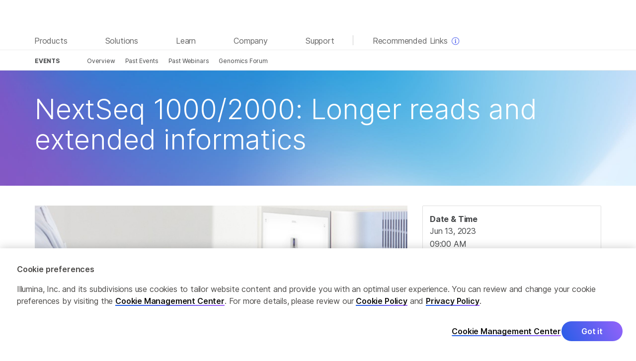

--- FILE ---
content_type: text/html; charset=UTF-8
request_url: https://www.illumina.com/events/webinar/2023/nextseq-1000-2000-longer-reads-extended-informatics.html
body_size: 29552
content:
<!DOCTYPE html>




<html lang="en">





<head>
        <meta name="viewport" content="width=device-width, initial-scale=1"/>
        <title>NextSeq 1000/2000: Longer reads and extended informatics</title>
        <meta http-equiv="Content-Type" content="text/html; charset=utf-8"/>
        <meta name="region" content="amr"/>
        <meta name="locale" content="en_US"/>
        <meta http-equiv="imagetoolbar" content="no"/>
        <meta name="description"/>
        <meta name="robots" content=""/>
        <meta http-equiv="X-UA-Compatible" content="IE=edge"/>
        <meta name="RSSChangeDate"/>
        <meta name="RSSChangeDescription"/>
        <meta name="pageTemplate" content="/apps/illumina-marketing/templates/eventstemplatepage"/>
        <meta name="pageType" content="illumina-marketing/components/page/eventstemplatepage"/>
        
                <meta name="keywords" content="NextSeq 1000 System, NextSeq 2000 System"/>
        
        
        
        
        
                <meta name="Facet" content="systems/nextseq-1000"/>
        
                <meta name="Facet" content="systems"/>
        
                <meta name="Facet" content="systems/nextseq-2000"/>
        
        

    <script src="https://cdn.cookielaw.org/scripttemplates/otSDKStub.js" type="text/javascript" charset="UTF-8" data-domain-script="ac750107-7d43-4a1d-acb2-68dd349c3881"></script>
    <script type="text/javascript">
        function OptanonWrapper() {

            // Check if user has opted-out LocalStorage Time Stamp.
            if (!localStorage.getItem('otOptedOut')) {
                // if not check to see if they opted out of anything and set one if they did.
                // window.optOutTimeStampCheck;
                if (
                    // !window.otAllowPerformanceCookies
                    (OnetrustActiveGroups.indexOf('C0002') === -1) ||
                    //!window.otAllowFunctionalCookies
                    (OnetrustActiveGroups.indexOf('C0003') === -1) ||
                    //!window.otAllowTargetingCookies
                    (OnetrustActiveGroups.indexOf('C0004') === -1) ||
                    //!window.otAllowSocialMediaCookies
                    (OnetrustActiveGroups.indexOf('C0005') === -1)
                ) {
                    localStorage.setItem('otOptedOut', Date.now());
                }

            }

            function getCookie(name) {
                let value = "; " + document.cookie;
                let parts = value.split("; " + name + "=");
                if (parts.length == 2) return parts.pop().split(";").shift();
            }

            const OABCcookieName = "OptanonAlertBoxClosed";
            let OABCcookie = getCookie(OABCcookieName);

            document.addEventListener('click', function(event) {
                // Preference center accept button
                if (event.target.matches('.save-preference-btn-handler')) {
                    window.location.reload();
                }

                // Blue button that appears in Preference Center if you opt out of a category
                if (event.target.matches('#accept-recommended-btn-handler')) {
                    window.location.reload();
                }

                // GDPR Banner accept button
                if (event.target.matches('#onetrust-accept-btn-handler')) {
                    if (!OABCcookie) {
                        window.location.reload();
                    }
                }

            });

        }

    </script>

	

        

    <meta name="twitter:title" content="NextSeq 1000/2000: Longer reads and extended informatics"/>

    <meta name="twitter:card" content="summary_large_image"/>

    <meta name="twitter:site" content="IlluminaLive"/>

    <meta name="twitter:description" content="During this webinar and Q&amp;A session, we discuss key NextSeq 1000 and 2000 product updates and features of the onboard DRAGEN Bio-IT platform."/>

    <meta name="twitter:image" content="https://www.illumina.com/content/dam/illumina/amr/platforms/2023/nextseq-1000-2000/twitter-webinar-illumina-nextseq-1000-2000-800x418.png"/>


    <meta property="og:image" content="https://www.illumina.com/content/dam/illumina/amr/platforms/2023/nextseq-1000-2000/og-webinar-illumina-nextseq-1000-2000-1200x626.png"/>

    <meta property="og:type" content="category"/>

    <meta property="og:title" content="NextSeq 1000/2000: Longer reads and extended informatics"/>

    <meta property="og:url" content="https://www.illumina.com/events/webinar/2023/nextseq-1000-2000-longer-reads-extended-informatics.html"/>

    <meta property="og:description" content="During this webinar and Q&amp;A session, we discuss key NextSeq™ 1000 and 2000 product updates and features of the onboard DRAGEN™ Bio-IT platform."/>


        




<meta name="entityId" value="949425004" content="949425004"/>
<meta name="siteId" value="illumina" content="illumina"/>
<meta name="siteBreadCrumb" value="events/2023/nextseq 1000/2000: longer reads and extended informatics" content="events/2023/nextseq 1000/2000: longer reads and extended informatics"/>
<meta name="siteSection" value="events/webinar" content="events/webinar"/>


    <script src="https://assets.adobedtm.com/4c5d6b9c2911/c6ac661e4e46/launch-41f38e309b55.min.js" async></script>

        

        <link href="/etc.clientlibs/illumina-designs/illumina-support/clientlibs_base/resources/images/favicon.ico" type="image/x-icon" rel="icon"/>
        
    
<link rel="stylesheet" href="/etc.clientlibs/illumina-designs/illumina-common/clientlibs_fonts.3e25a3ad9f8c01fdfc667ae6b9f68710.css" type="text/css">



        <!-- Temporarily using FontAwesome CDN  -->
        <link rel="stylesheet" href="https://pro.fontawesome.com/releases/v5.1.0/css/all.css" integrity="sha384-87DrmpqHRiY8hPLIr7ByqhPIywuSsjuQAfMXAE0sMUpY3BM7nXjf+mLIUSvhDArs" crossorigin="anonymous"/>
        
    
<link rel="stylesheet" href="/etc.clientlibs/illumina-designs/illumina-dist/clientlib_illumina.9fd02ec00efcadc95875a4b8fb137ff6.css" type="text/css">



        
    
<link rel="stylesheet" href="/etc.clientlibs/illumina-designs/illumina-dist/clientlib_globalnav.a4a7552d5e7873dbfd52e2af7c71d3a9.css" type="text/css">



        
    
<link rel="stylesheet" href="/etc.clientlibs/illumina-designs/illumina-dist/clientlib_global.c9d46d9b37f2b84725b6cdcf21bdfd61.css" type="text/css">



        
    
<link rel="stylesheet" href="/etc.clientlibs/illumina-designs/illumina-dist/clientlib_sniffer.2d07fe7690ab5791cb224c24359bfb97.css" type="text/css">



        
    
<script src="/etc.clientlibs/illumina-designs/illumina-common/clientlibs_jquery213.0bdc04968d2fe6799360150868a8b8b6.js"></script>



        <link rel="stylesheet" type="text/css" media="print" href="/etc.clientlibs/illumina-designs/illumina-marketing/clientlibs_bootstrap_base_print.d85ba894a15fc98a612fe9142874d5f4.css"/>
        


    <script>(function(w,d,s,l,i){w[l]=w[l]||[];w[l].push({'gtm.start':
new Date().getTime(),event:'gtm.js'});var f=d.getElementsByTagName(s)[0],
j=d.createElement(s),dl=l!='dataLayer'?'&l='+l:'';j.async=true;j.src=
'https://www.googletagmanager.com/gtm.js?id='+i+dl+ '&gtm_auth=pJ_vI88qNByppoCltwddzA&gtm_preview=env-1&gtm_cookies_win=x';f.parentNode.insertBefore(j,f);
})(window,document,'script','dataLayer','GTM-PKBMMSF');</script>

        
        

        








        



	<script type="text/javascript">
        document.domain = "illumina.com" ;
    </script>

        


    
<script src="/etc.clientlibs/illumina-designs/illumina-dist/clientlib_acdl-static.6099e49ddbc479fa10c9289a88114d57.js"></script>




    
<script src="/etc.clientlibs/illumina-designs/illumina-dist/clientlib_acdl.589e78b6da64e6cc35874e47956966ac.js"></script>



</head>


<body class="responsive-template">



    <noscript><iframe src="https://www.googletagmanager.com/ns.html?id=GTM-PKBMMSF&gtm_auth=pJ_vI88qNByppoCltwddzA&gtm_preview=env-1&gtm_cookies_win=x" height="0" width="0" style="display:none;visibility:hidden"></iframe></noscript>









<input name="segmentation" id="segmentation" type="hidden" value=""/>
<div class="header"><div class="mainnav">
    



<a class="sr-only" href="#mainContent">Skip to content</a>




     <div class="mainnav">



    <script src="https://components.illumina.com/prd/ilmn-global-ribbon/ilmn-global-ribbon.min.js" defer></script>


<!-- MY.ILMN BEGIN IMPORT COMMENT - DO NOT ALTER THIS - HEADER-->
<div class="ribbon-container">
    <ilmn-global-ribbon show-localization="true" aem-region="en_US" aem-regional-domain="https://www.illumina.com/"></ilmn-global-ribbon>
</div>
<header class="global-nav" id="global-nav" nav-reset data-nav-state="collapsed" data-tier-1-value="" data-tier-2-value="" data-native="true" data-host="https://www.illumina.com">
    <nav class="global-nav__menu" id="global-nav-menu" data-tracklinktext="mega menu" data-linkcontainer="lt_region">
        <div class="global-nav__panel global-nav__panel--menu active" id="global-nav-menu-panel">
            <div class="global-nav__tier-1" id="global-nav-tier-1">
                <div class="global-nav__container">
                    <div class="global-nav__tier-1-container" id="global-nav-tier-1-container">
                        
                        <button id="global-nav-trigger-products" class="global-nav__tier-1-button" data-nav-trigger="products"> <span>Products</span></button> <button id="global-nav-trigger-solutions" class="global-nav__tier-1-button" data-nav-trigger="solutions"><span>Solutions</span></button> <button id="global-nav-trigger-learn" class="global-nav__tier-1-button" data-nav-trigger="learn"><span>Learn</span></button> <button id="global-nav-trigger-company" class="global-nav__tier-1-button" data-nav-trigger="company"><span>Company</span></button> <button id="global-nav-trigger-support" class="global-nav__tier-1-button" data-nav-trigger="support"><span>Support</span></button> <span class="global-nav__tier-1-separator"></span> <button class="global-nav__tier-1-recommended" id="global-nav-trigger-recommended" data-nav-trigger="recommended"><span class="global-nav__tier-1-recommended-label">Recommended Links</span></button> <button id="preferred-segment-button" class="global-nav__tier-1-recommended-button js-cookie-switcher"><svg height="16" width="16" class="global-nav__tier-1-recommended-icon" viewbox="0 0 50 50"><path d="M48,24A24,24,0,1,1,24,0,24,24,0,0,1,48,24ZM3.1,24A20.89,20.89,0,1,0,24,3.1,20.88,20.88,0,0,0,3.1,24Zm18.57,9.28V21.67H20.51a1.16,1.16,0,0,1-1.16-1.16v-.78a1.16,1.16,0,0,1,1.16-1.16h4.64a1.16,1.16,0,0,1,1.16,1.16V33.27h1.16a1.16,1.16,0,0,1,1.16,1.17v.77a1.16,1.16,0,0,1-1.16,1.16h-7a1.16,1.16,0,0,1-1.16-1.16v-.77a1.16,1.16,0,0,1,1.16-1.17Zm5.41-20.11A3.1,3.1,0,1,1,24,10.06,3.09,3.09,0,0,1,27.08,13.16Z"></path></svg></button> <span class="global-nav__tier-1-highlight" id="global-nav-highlight"></span>
                    </div>
                </div>
            </div>
            <div class="global-nav__dropdown" id="global-nav-dropdown">
                <div class="global-nav__dropdown-container">
                    <div class="global-nav__dropdown-panel" id="global-nav-products" data-nav-panel="products" aria-labelledby="global-nav-trigger-products">
                        



<div class="global-nav__dropdown-panel-container">
    <div class="global-nav__dropdown-panel-row">
        <div class="global-nav__tier-2" data-ilmn-cmp-data-layer="{&#34;menu&#34;:{&#34;menuName&#34;:&#34;global&#34;,&#34;menuTopLevelCategory&#34;:&#34;products&#34;,&#34;menuSecondLevelCategory&#34;:null}}">
            <button class="global-nav__tier-2-mobile-title">Products</button>
            <ul class="global-nav__tier-2-list">
                <li class="global-nav__tier-2-list-item">
                    <button class="global-nav__tier-2-btn" data-subnav-trigger="products_instruments" data-subnav-panel="products"><span>Instruments</span></button>
                    
                </li>
            
                <li class="global-nav__tier-2-list-item">
                    <button class="global-nav__tier-2-btn" data-subnav-trigger="products_kits-reagents" data-subnav-panel="products"><span>Kits &amp; Reagents</span></button>
                    
                </li>
            
                <li class="global-nav__tier-2-list-item">
                    <button class="global-nav__tier-2-btn" data-subnav-trigger="products_selection-tools" data-subnav-panel="products"><span>Selection Tools</span></button>
                    
                </li>
            
                <li class="global-nav__tier-2-list-item">
                    <button class="global-nav__tier-2-btn" data-subnav-trigger="products_software-analysis" data-subnav-panel="products"><span>Software &amp; Analysis</span></button>
                    
                </li>
            
                <li class="global-nav__tier-2-list-item">
                    <button class="global-nav__tier-2-btn" data-subnav-trigger="products_services" data-subnav-panel="products"><span>Services</span></button>
                    
                </li>
            
                <li class="global-nav__tier-2-list-item">
                    <button class="global-nav__tier-2-btn" data-subnav-trigger="products_popular-products" data-subnav-panel="products"><span>Popular Products</span></button>
                    
                </li>
            </ul>
            <a href="/products.html">Explore All Products</a>
        </div>
        <div class="global-nav__tier-3">
            


    <div class="global-nav__tier-3-group" data-subnav-section="products_instruments" data-promo-inherited="false" data-ilmn-cmp-data-layer="{&#34;menu&#34;:{&#34;menuName&#34;:&#34;global&#34;,&#34;menuTopLevelCategory&#34;:&#34;products&#34;,&#34;menuSecondLevelCategory&#34;:&#34;instruments&#34;}}">
        <div class="global-nav__tier-3-group-container">
            <button class="global-nav__tier-3-mobile-title" data-subnav-panel="products">Instruments</button>
            
            <div class="subgroup"><ul>
<li><a href="/systems/sequencing-platforms.html">Sequencing Platforms</a></li>
<li><a href="/systems/array-scanners.html">Microarray Scanners</a></li>
<li><a href="/systems/ivd-instruments.html">IVD Instruments</a></li>
<li><a href="/company/doing-business-with-illumina/illumina-financial-solutions.html">Financing Options</a></li>
</ul>
</div>
<p><a href="/systems.html">All Instruments</a></p>

        </div>
        <div class="global-nav__promo" data-layer-object-type="promos" data-ilmn-cmp-data-layer="{&#34;promos&#34;:[{&#34;promoID&#34;:null,&#34;promoName&#34;:&#34;instruments&#34;,&#34;promoLocation&#34;:&#34;menu/products/instruments&#34;,&#34;batchDate&#34;:&#34;0126&#34;,&#34;userSegment&#34;:&#34;default&#34;}]}">
            <div class="hidden global-nav__promo-card clearfix" data-subnav-promo="products_instruments" data-tracktnt-description="for_every_lab,_everywhere" data-tracktnt-experience="default" data-tracktnt-position="menu/products/instruments : 0126">
                <div class="promo-area__top">
                    <a href="/systems/sequencing-platforms/miseq-i100.html" data-ilmn-cmp-data-layer="{&#34;link&#34;:{&#34;linkContent&#34;:&#34;for every lab, everywhere&#34;,&#34;linkType&#34;:&#34;other&#34;,&#34;linkRegion&#34;:&#34;global nav&#34;,&#34;linkURL&#34;:&#34;/content/illumina-marketing/amr/en_US/systems/sequencing-platforms/miseq-i100.html&#34;},&#34;products&#34;:[{&#34;productID&#34;:null,&#34;productSKU&#34;:null,&#34;productL04&#34;:&#34;SQ0SKW0SK10SW1,SQ0SKW0SK30SW3&#34;,&#34;productName&#34;:null,&#34;productBundle&#34;:null}],&#34;productFindingMethod&#34;:&#34;experience&#34;}" data-ilmn-cmp-clickable="true" data-track-title="promo_ad_click" data-track-group="header/menu/products/instruments" data-track-type="ad" data-track-retail-l04="SQ0SKW0SK10SW1,SQ0SKW0SK30SW3" data-track-retail-type="experience">
                        <img loading="lazy" class="global-nav__promo-card-img" src="https://assets.illumina.com/content/dam/us/en/assembled-assets/global-nav/targeting-global-nav/nav_instruments-10-2024.jpg" alt="For every lab, everywhere"/>
                    </a>
                </div>
                <div class="promo-area__bottom">
                    <h5 class="global-nav__promo-card-title">For every lab, everywhere</h5>
                    <p class="global-nav__promo-card-desc">Access NGS with unrivaled simplicity and unthinkable speed</p>
                    <a class="global-nav__promo-card-cta" href="/systems/sequencing-platforms/miseq-i100.html" data-ilmn-cmp-data-layer="{&#34;link&#34;:{&#34;linkContent&#34;:&#34;meet the miseq i100 series&#34;,&#34;linkType&#34;:&#34;other&#34;,&#34;linkRegion&#34;:&#34;global nav&#34;,&#34;linkURL&#34;:&#34;/content/illumina-marketing/amr/en_US/systems/sequencing-platforms/miseq-i100.html&#34;},&#34;products&#34;:[{&#34;productID&#34;:null,&#34;productSKU&#34;:null,&#34;productL04&#34;:&#34;SQ0SKW0SK10SW1,SQ0SKW0SK30SW3&#34;,&#34;productName&#34;:null,&#34;productBundle&#34;:null}],&#34;productFindingMethod&#34;:&#34;experience&#34;}" data-ilmn-cmp-clickable="true" data-track-title="promo_ad_click" data-track-group="header/menu/products/instruments" data-track-type="ad" data-track-retail-l04="SQ0SKW0SK10SW1,SQ0SKW0SK30SW3" data-track-retail-type="experience">
                        Meet the MiSeq i100 Series
                    </a>
                </div>
            </div>
        </div>
    </div>

        
            


    <div class="global-nav__tier-3-group" data-subnav-section="products_kits-reagents" data-promo-inherited="false" data-ilmn-cmp-data-layer="{&#34;menu&#34;:{&#34;menuName&#34;:&#34;global&#34;,&#34;menuTopLevelCategory&#34;:&#34;products&#34;,&#34;menuSecondLevelCategory&#34;:&#34;kits \u0026 reagents&#34;}}">
        <div class="global-nav__tier-3-group-container">
            <button class="global-nav__tier-3-mobile-title" data-subnav-panel="products">Kits &amp; Reagents</button>
            
            <div class="subgroup"><ul>
<li><a href="/products/by-type/sequencing-kits/library-prep-kits.html">Library Preparation Kits</a></li>
<li><a href="/products/by-type/sequencing-kits/cluster-gen-sequencing-reagents.html">Sequencing Reagents</a></li>
<li><a href="/products/by-type/microarray-kits.html">Microarray Kits</a></li>
<li><a href="/products/by-type/clinical-research-products.html">Clinical Research Products</a></li>
<li><a href="/products/by-type/ivd-products.html">IVD Products</a></li>
</ul>
</div>
<p><a href="/products/by-type.html">All Kits &amp; Reagents</a></p>

        </div>
        <div class="global-nav__promo" data-layer-object-type="promos" data-ilmn-cmp-data-layer="{&#34;promos&#34;:[{&#34;promoID&#34;:null,&#34;promoName&#34;:&#34;kits \u0026 reagents&#34;,&#34;promoLocation&#34;:&#34;menu/products/kits_reagents&#34;,&#34;batchDate&#34;:&#34;0126&#34;,&#34;userSegment&#34;:&#34;default&#34;}]}">
            <div class="hidden global-nav__promo-card clearfix" data-subnav-promo="products_kits-reagents" data-tracktnt-description="illumina_financial_solutions" data-tracktnt-experience="default" data-tracktnt-position="menu/products/kits_reagents : 0126">
                <div class="promo-area__top">
                    <a href="/company/doing-business-with-illumina/illumina-financial-solutions.html" data-ilmn-cmp-data-layer="{&#34;link&#34;:{&#34;linkContent&#34;:&#34;illumina single cell 3\u0027 rna prep kit&#34;,&#34;linkType&#34;:&#34;other&#34;,&#34;linkRegion&#34;:&#34;global nav&#34;,&#34;linkURL&#34;:&#34;/content/illumina-marketing/amr/en_US/company/doing-business-with-illumina/illumina-financial-solutions.html&#34;},&#34;products&#34;:[{&#34;productID&#34;:null,&#34;productSKU&#34;:&#34;20038897&#34;,&#34;productL04&#34;:&#34;SQ0HSP0HCB0HR1,SQ0HSP1NVC1NV2,SQ0HSP0HCS0HC4&#34;,&#34;productName&#34;:null,&#34;productBundle&#34;:null},{&#34;productID&#34;:null,&#34;productSKU&#34;:&#34;20038898&#34;,&#34;productL04&#34;:&#34;SQ0HSP0HCB0HR1,SQ0HSP1NVC1NV2,SQ0HSP0HCS0HC4&#34;,&#34;productName&#34;:null,&#34;productBundle&#34;:null},{&#34;productID&#34;:null,&#34;productSKU&#34;:&#34;20047256&#34;,&#34;productL04&#34;:&#34;SQ0HSP0HCB0HR1,SQ0HSP1NVC1NV2,SQ0HSP0HCS0HC4&#34;,&#34;productName&#34;:null,&#34;productBundle&#34;:null},{&#34;productID&#34;:null,&#34;productSKU&#34;:&#34;20074933&#34;,&#34;productL04&#34;:&#34;SQ0HSP0HCB0HR1,SQ0HSP1NVC1NV2,SQ0HSP0HCS0HC4&#34;,&#34;productName&#34;:null,&#34;productBundle&#34;:null},{&#34;productID&#34;:null,&#34;productSKU&#34;:&#34;20050264&#34;,&#34;productL04&#34;:&#34;SQ0HSP0HCB0HR1,SQ0HSP1NVC1NV2,SQ0HSP0HCS0HC4&#34;,&#34;productName&#34;:null,&#34;productBundle&#34;:null},{&#34;productID&#34;:null,&#34;productSKU&#34;:&#34;20075294&#34;,&#34;productL04&#34;:&#34;SQ0HSP0HCB0HR1,SQ0HSP1NVC1NV2,SQ0HSP0HCS0HC4&#34;,&#34;productName&#34;:null,&#34;productBundle&#34;:null},{&#34;productID&#34;:null,&#34;productSKU&#34;:&#34;20046811&#34;,&#34;productL04&#34;:&#34;SQ0HSP0HCB0HR1,SQ0HSP1NVC1NV2,SQ0HSP0HCS0HC4&#34;,&#34;productName&#34;:null,&#34;productBundle&#34;:null},{&#34;productID&#34;:null,&#34;productSKU&#34;:&#34;20046812&#34;,&#34;productL04&#34;:&#34;SQ0HSP0HCB0HR1,SQ0HSP1NVC1NV2,SQ0HSP0HCS0HC4&#34;,&#34;productName&#34;:null,&#34;productBundle&#34;:null},{&#34;productID&#34;:null,&#34;productSKU&#34;:&#34;20046813&#34;,&#34;productL04&#34;:&#34;SQ0HSP0HCB0HR1,SQ0HSP1NVC1NV2,SQ0HSP0HCS0HC4&#34;,&#34;productName&#34;:null,&#34;productBundle&#34;:null},{&#34;productID&#34;:null,&#34;productSKU&#34;:&#34;20075295&#34;,&#34;productL04&#34;:&#34;SQ0HSP0HCB0HR1,SQ0HSP1NVC1NV2,SQ0HSP0HCS0HC4&#34;,&#34;productName&#34;:null,&#34;productBundle&#34;:null},{&#34;productID&#34;:null,&#34;productSKU&#34;:&#34;20046810&#34;,&#34;productL04&#34;:&#34;SQ0HSP0HCB0HR1,SQ0HSP1NVC1NV2,SQ0HSP0HCS0HC4&#34;,&#34;productName&#34;:null,&#34;productBundle&#34;:null},{&#34;productID&#34;:null,&#34;productSKU&#34;:&#34;20040559&#34;,&#34;productL04&#34;:&#34;SQ0HSP0HCB0HR1,SQ0HSP1NVC1NV2,SQ0HSP0HCS0HC4&#34;,&#34;productName&#34;:null,&#34;productBundle&#34;:null},{&#34;productID&#34;:null,&#34;productSKU&#34;:&#34;20040560&#34;,&#34;productL04&#34;:&#34;SQ0HSP0HCB0HR1,SQ0HSP1NVC1NV2,SQ0HSP0HCS0HC4&#34;,&#34;productName&#34;:null,&#34;productBundle&#34;:null},{&#34;productID&#34;:null,&#34;productSKU&#34;:&#34;20040561&#34;,&#34;productL04&#34;:&#34;SQ0HSP0HCB0HR1,SQ0HSP1NVC1NV2,SQ0HSP0HCS0HC4&#34;,&#34;productName&#34;:null,&#34;productBundle&#34;:null},{&#34;productID&#34;:null,&#34;productSKU&#34;:&#34;20046115&#34;,&#34;productL04&#34;:&#34;SQ0HSP0HCB0HR1,SQ0HSP1NVC1NV2,SQ0HSP0HCS0HC4&#34;,&#34;productName&#34;:null,&#34;productBundle&#34;:null},{&#34;productID&#34;:null,&#34;productSKU&#34;:&#34;20046116&#34;,&#34;productL04&#34;:&#34;SQ0HSP0HCB0HR1,SQ0HSP1NVC1NV2,SQ0HSP0HCS0HC4&#34;,&#34;productName&#34;:null,&#34;productBundle&#34;:null},{&#34;productID&#34;:null,&#34;productSKU&#34;:&#34;20046117&#34;,&#34;productL04&#34;:&#34;SQ0HSP0HCB0HR1,SQ0HSP1NVC1NV2,SQ0HSP0HCS0HC4&#34;,&#34;productName&#34;:null,&#34;productBundle&#34;:null},{&#34;productID&#34;:null,&#34;productSKU&#34;:&#34;FC-110-3001&#34;,&#34;productL04&#34;:&#34;SQ0HSP0HCB0HR1,SQ0HSP1NVC1NV2,SQ0HSP0HCS0HC4&#34;,&#34;productName&#34;:null,&#34;productBundle&#34;:null},{&#34;productID&#34;:null,&#34;productSKU&#34;:&#34;20029759&#34;,&#34;productL04&#34;:&#34;SQ0HSP0HCB0HR1,SQ0HSP1NVC1NV2,SQ0HSP0HCS0HC4&#34;,&#34;productName&#34;:null,&#34;productBundle&#34;:null}],&#34;productFindingMethod&#34;:&#34;experience&#34;}" data-ilmn-cmp-clickable="true" data-track-title="promo_ad_click" data-track-group="header/menu/products/kits_reagents" data-track-type="ad" data-track-retail-skus="20038897,20038898,20047256,20074933,20050264,20075294,20046811,20046812,20046813,20075295,20046810,20040559,20040560,20040561,20046115,20046116,20046117,FC-110-3001,20029759" data-track-retail-l04="SQ0HSP0HCB0HR1,SQ0HSP1NVC1NV2,SQ0HSP0HCS0HC4" data-track-retail-type="experience">
                        <img loading="lazy" class="global-nav__promo-card-img" src="https://assets.illumina.com/content/dam/us/en/assembled-assets/global-nav/targeting-global-nav/nextseq-2000-single-pipette-03.jpg" alt="Illumina Single Cell 3&#39; RNA Prep Kit"/>
                    </a>
                </div>
                <div class="promo-area__bottom">
                    <h5 class="global-nav__promo-card-title">Illumina financial solutions</h5>
                    <p class="global-nav__promo-card-desc">Reagent rental solutions and more that empower researchers to advance</p>
                    <a class="global-nav__promo-card-cta" href="/company/doing-business-with-illumina/illumina-financial-solutions.html" data-ilmn-cmp-data-layer="{&#34;link&#34;:{&#34;linkContent&#34;:&#34;view financing options&#34;,&#34;linkType&#34;:&#34;other&#34;,&#34;linkRegion&#34;:&#34;global nav&#34;,&#34;linkURL&#34;:&#34;/content/illumina-marketing/amr/en_US/company/doing-business-with-illumina/illumina-financial-solutions.html&#34;},&#34;products&#34;:[{&#34;productID&#34;:null,&#34;productSKU&#34;:&#34;20038897&#34;,&#34;productL04&#34;:&#34;SQ0HSP0HCB0HR1,SQ0HSP1NVC1NV2,SQ0HSP0HCS0HC4&#34;,&#34;productName&#34;:null,&#34;productBundle&#34;:null},{&#34;productID&#34;:null,&#34;productSKU&#34;:&#34;20038898&#34;,&#34;productL04&#34;:&#34;SQ0HSP0HCB0HR1,SQ0HSP1NVC1NV2,SQ0HSP0HCS0HC4&#34;,&#34;productName&#34;:null,&#34;productBundle&#34;:null},{&#34;productID&#34;:null,&#34;productSKU&#34;:&#34;20047256&#34;,&#34;productL04&#34;:&#34;SQ0HSP0HCB0HR1,SQ0HSP1NVC1NV2,SQ0HSP0HCS0HC4&#34;,&#34;productName&#34;:null,&#34;productBundle&#34;:null},{&#34;productID&#34;:null,&#34;productSKU&#34;:&#34;20074933&#34;,&#34;productL04&#34;:&#34;SQ0HSP0HCB0HR1,SQ0HSP1NVC1NV2,SQ0HSP0HCS0HC4&#34;,&#34;productName&#34;:null,&#34;productBundle&#34;:null},{&#34;productID&#34;:null,&#34;productSKU&#34;:&#34;20050264&#34;,&#34;productL04&#34;:&#34;SQ0HSP0HCB0HR1,SQ0HSP1NVC1NV2,SQ0HSP0HCS0HC4&#34;,&#34;productName&#34;:null,&#34;productBundle&#34;:null},{&#34;productID&#34;:null,&#34;productSKU&#34;:&#34;20075294&#34;,&#34;productL04&#34;:&#34;SQ0HSP0HCB0HR1,SQ0HSP1NVC1NV2,SQ0HSP0HCS0HC4&#34;,&#34;productName&#34;:null,&#34;productBundle&#34;:null},{&#34;productID&#34;:null,&#34;productSKU&#34;:&#34;20046811&#34;,&#34;productL04&#34;:&#34;SQ0HSP0HCB0HR1,SQ0HSP1NVC1NV2,SQ0HSP0HCS0HC4&#34;,&#34;productName&#34;:null,&#34;productBundle&#34;:null},{&#34;productID&#34;:null,&#34;productSKU&#34;:&#34;20046812&#34;,&#34;productL04&#34;:&#34;SQ0HSP0HCB0HR1,SQ0HSP1NVC1NV2,SQ0HSP0HCS0HC4&#34;,&#34;productName&#34;:null,&#34;productBundle&#34;:null},{&#34;productID&#34;:null,&#34;productSKU&#34;:&#34;20046813&#34;,&#34;productL04&#34;:&#34;SQ0HSP0HCB0HR1,SQ0HSP1NVC1NV2,SQ0HSP0HCS0HC4&#34;,&#34;productName&#34;:null,&#34;productBundle&#34;:null},{&#34;productID&#34;:null,&#34;productSKU&#34;:&#34;20075295&#34;,&#34;productL04&#34;:&#34;SQ0HSP0HCB0HR1,SQ0HSP1NVC1NV2,SQ0HSP0HCS0HC4&#34;,&#34;productName&#34;:null,&#34;productBundle&#34;:null},{&#34;productID&#34;:null,&#34;productSKU&#34;:&#34;20046810&#34;,&#34;productL04&#34;:&#34;SQ0HSP0HCB0HR1,SQ0HSP1NVC1NV2,SQ0HSP0HCS0HC4&#34;,&#34;productName&#34;:null,&#34;productBundle&#34;:null},{&#34;productID&#34;:null,&#34;productSKU&#34;:&#34;20040559&#34;,&#34;productL04&#34;:&#34;SQ0HSP0HCB0HR1,SQ0HSP1NVC1NV2,SQ0HSP0HCS0HC4&#34;,&#34;productName&#34;:null,&#34;productBundle&#34;:null},{&#34;productID&#34;:null,&#34;productSKU&#34;:&#34;20040560&#34;,&#34;productL04&#34;:&#34;SQ0HSP0HCB0HR1,SQ0HSP1NVC1NV2,SQ0HSP0HCS0HC4&#34;,&#34;productName&#34;:null,&#34;productBundle&#34;:null},{&#34;productID&#34;:null,&#34;productSKU&#34;:&#34;20040561&#34;,&#34;productL04&#34;:&#34;SQ0HSP0HCB0HR1,SQ0HSP1NVC1NV2,SQ0HSP0HCS0HC4&#34;,&#34;productName&#34;:null,&#34;productBundle&#34;:null},{&#34;productID&#34;:null,&#34;productSKU&#34;:&#34;20046115&#34;,&#34;productL04&#34;:&#34;SQ0HSP0HCB0HR1,SQ0HSP1NVC1NV2,SQ0HSP0HCS0HC4&#34;,&#34;productName&#34;:null,&#34;productBundle&#34;:null},{&#34;productID&#34;:null,&#34;productSKU&#34;:&#34;20046116&#34;,&#34;productL04&#34;:&#34;SQ0HSP0HCB0HR1,SQ0HSP1NVC1NV2,SQ0HSP0HCS0HC4&#34;,&#34;productName&#34;:null,&#34;productBundle&#34;:null},{&#34;productID&#34;:null,&#34;productSKU&#34;:&#34;20046117&#34;,&#34;productL04&#34;:&#34;SQ0HSP0HCB0HR1,SQ0HSP1NVC1NV2,SQ0HSP0HCS0HC4&#34;,&#34;productName&#34;:null,&#34;productBundle&#34;:null},{&#34;productID&#34;:null,&#34;productSKU&#34;:&#34;FC-110-3001&#34;,&#34;productL04&#34;:&#34;SQ0HSP0HCB0HR1,SQ0HSP1NVC1NV2,SQ0HSP0HCS0HC4&#34;,&#34;productName&#34;:null,&#34;productBundle&#34;:null},{&#34;productID&#34;:null,&#34;productSKU&#34;:&#34;20029759&#34;,&#34;productL04&#34;:&#34;SQ0HSP0HCB0HR1,SQ0HSP1NVC1NV2,SQ0HSP0HCS0HC4&#34;,&#34;productName&#34;:null,&#34;productBundle&#34;:null}],&#34;productFindingMethod&#34;:&#34;experience&#34;}" data-ilmn-cmp-clickable="true" data-track-title="promo_ad_click" data-track-group="header/menu/products/kits_reagents" data-track-type="ad" data-track-retail-skus="20038897,20038898,20047256,20074933,20050264,20075294,20046811,20046812,20046813,20075295,20046810,20040559,20040560,20040561,20046115,20046116,20046117,FC-110-3001,20029759" data-track-retail-l04="SQ0HSP0HCB0HR1,SQ0HSP1NVC1NV2,SQ0HSP0HCS0HC4" data-track-retail-type="experience">
                        View financing options
                    </a>
                </div>
            </div>
        </div>
    </div>

        
            


    <div class="global-nav__tier-3-group" data-subnav-section="products_selection-tools" data-promo-inherited="false" data-ilmn-cmp-data-layer="{&#34;menu&#34;:{&#34;menuName&#34;:&#34;global&#34;,&#34;menuTopLevelCategory&#34;:&#34;products&#34;,&#34;menuSecondLevelCategory&#34;:&#34;selection tools&#34;}}">
        <div class="global-nav__tier-3-group-container">
            <button class="global-nav__tier-3-mobile-title" data-subnav-panel="products">Selection Tools</button>
            
            <div class="subgroup"><ul>
<li><a href="/library-prep-array-kit-selector.html">Library Prep &amp; Array Kit Selector</a></li>
<li><a href="/products/by-type/informatics-products/designstudio.html">DesignStudio Custom Assay Designer</a></li>
<li><a href="/products/selection-tools/tso-500-selector.html" adhocenable="false">TruSight Oncology 500 Product Selector</a></li>
<li><a href="https://workflowfinder.illumina.com/" target="_blank">NGS Workflow Finder</a></li>
</ul>
</div>
<p><a href="/products/selection-tools.html">All Selection &amp; Planning Tools</a></p>

        </div>
        <div class="global-nav__promo" data-layer-object-type="promos" data-ilmn-cmp-data-layer="{&#34;promos&#34;:[{&#34;promoID&#34;:null,&#34;promoName&#34;:&#34;selection tools&#34;,&#34;promoLocation&#34;:&#34;menu/products/selection_tools&#34;,&#34;batchDate&#34;:&#34;0126&#34;,&#34;userSegment&#34;:&#34;default&#34;}]}">
            <div class="hidden global-nav__promo-card clearfix" data-subnav-promo="products_selection-tools" data-tracktnt-description="ngs_workflow_finder___now_with_oncology_workflows" data-tracktnt-experience="default" data-tracktnt-position="menu/products/selection_tools : 0126">
                <div class="promo-area__top">
                    <a href="https://workflowfinder.illumina.com" data-ilmn-cmp-data-layer="{&#34;link&#34;:{&#34;linkContent&#34;:&#34;ngs workflow finder&#34;,&#34;linkType&#34;:&#34;other&#34;,&#34;linkRegion&#34;:&#34;global nav&#34;,&#34;linkURL&#34;:&#34;https://workflowfinder.illumina.com&#34;},&#34;products&#34;:[{&#34;productID&#34;:null,&#34;productSKU&#34;:&#34;20028213&#34;,&#34;productL04&#34;:&#34;SQ0LPP0TSO0LT9,SQ0LPP0LPT0LT4,SQ0HSP0HCB0HR1,SQ0LPP0LPT0LT8,SQ0SSS0DRA0DR2,SQ0SSS0DRA0DR1&#34;,&#34;productName&#34;:null,&#34;productBundle&#34;:null},{&#34;productID&#34;:null,&#34;productSKU&#34;:&#34;20028214&#34;,&#34;productL04&#34;:&#34;SQ0LPP0TSO0LT9,SQ0LPP0LPT0LT4,SQ0HSP0HCB0HR1,SQ0LPP0LPT0LT8,SQ0SSS0DRA0DR2,SQ0SSS0DRA0DR1&#34;,&#34;productName&#34;:null,&#34;productBundle&#34;:null},{&#34;productID&#34;:null,&#34;productSKU&#34;:&#34;20028215&#34;,&#34;productL04&#34;:&#34;SQ0LPP0TSO0LT9,SQ0LPP0LPT0LT4,SQ0HSP0HCB0HR1,SQ0LPP0LPT0LT8,SQ0SSS0DRA0DR2,SQ0SSS0DRA0DR1&#34;,&#34;productName&#34;:null,&#34;productBundle&#34;:null},{&#34;productID&#34;:null,&#34;productSKU&#34;:&#34;20028216&#34;,&#34;productL04&#34;:&#34;SQ0LPP0TSO0LT9,SQ0LPP0LPT0LT4,SQ0HSP0HCB0HR1,SQ0LPP0LPT0LT8,SQ0SSS0DRA0DR2,SQ0SSS0DRA0DR1&#34;,&#34;productName&#34;:null,&#34;productBundle&#34;:null},{&#34;productID&#34;:null,&#34;productSKU&#34;:&#34;20032624&#34;,&#34;productL04&#34;:&#34;SQ0LPP0TSO0LT9,SQ0LPP0LPT0LT4,SQ0HSP0HCB0HR1,SQ0LPP0LPT0LT8,SQ0SSS0DRA0DR2,SQ0SSS0DRA0DR1&#34;,&#34;productName&#34;:null,&#34;productBundle&#34;:null},{&#34;productID&#34;:null,&#34;productSKU&#34;:&#34;20032625&#34;,&#34;productL04&#34;:&#34;SQ0LPP0TSO0LT9,SQ0LPP0LPT0LT4,SQ0HSP0HCB0HR1,SQ0LPP0LPT0LT8,SQ0SSS0DRA0DR2,SQ0SSS0DRA0DR1&#34;,&#34;productName&#34;:null,&#34;productBundle&#34;:null},{&#34;productID&#34;:null,&#34;productSKU&#34;:&#34;20032626&#34;,&#34;productL04&#34;:&#34;SQ0LPP0TSO0LT9,SQ0LPP0LPT0LT4,SQ0HSP0HCB0HR1,SQ0LPP0LPT0LT8,SQ0SSS0DRA0DR2,SQ0SSS0DRA0DR1&#34;,&#34;productName&#34;:null,&#34;productBundle&#34;:null},{&#34;productID&#34;:null,&#34;productSKU&#34;:&#34;20032627&#34;,&#34;productL04&#34;:&#34;SQ0LPP0TSO0LT9,SQ0LPP0LPT0LT4,SQ0HSP0HCB0HR1,SQ0LPP0LPT0LT8,SQ0SSS0DRA0DR2,SQ0SSS0DRA0DR1&#34;,&#34;productName&#34;:null,&#34;productBundle&#34;:null},{&#34;productID&#34;:null,&#34;productSKU&#34;:&#34;20076480&#34;,&#34;productL04&#34;:&#34;SQ0LPP0TSO0LT9,SQ0LPP0LPT0LT4,SQ0HSP0HCB0HR1,SQ0LPP0LPT0LT8,SQ0SSS0DRA0DR2,SQ0SSS0DRA0DR1&#34;,&#34;productName&#34;:null,&#34;productBundle&#34;:null},{&#34;productID&#34;:null,&#34;productSKU&#34;:&#34;20040765&#34;,&#34;productL04&#34;:&#34;SQ0LPP0TSO0LT9,SQ0LPP0LPT0LT4,SQ0HSP0HCB0HR1,SQ0LPP0LPT0LT8,SQ0SSS0DRA0DR2,SQ0SSS0DRA0DR1&#34;,&#34;productName&#34;:null,&#34;productBundle&#34;:null},{&#34;productID&#34;:null,&#34;productSKU&#34;:&#34;20040769&#34;,&#34;productL04&#34;:&#34;SQ0LPP0TSO0LT9,SQ0LPP0LPT0LT4,SQ0HSP0HCB0HR1,SQ0LPP0LPT0LT8,SQ0SSS0DRA0DR2,SQ0SSS0DRA0DR1&#34;,&#34;productName&#34;:null,&#34;productBundle&#34;:null},{&#34;productID&#34;:null,&#34;productSKU&#34;:&#34;20040767&#34;,&#34;productL04&#34;:&#34;SQ0LPP0TSO0LT9,SQ0LPP0LPT0LT4,SQ0HSP0HCB0HR1,SQ0LPP0LPT0LT8,SQ0SSS0DRA0DR2,SQ0SSS0DRA0DR1&#34;,&#34;productName&#34;:null,&#34;productBundle&#34;:null},{&#34;productID&#34;:null,&#34;productSKU&#34;:&#34;20040771&#34;,&#34;productL04&#34;:&#34;SQ0LPP0TSO0LT9,SQ0LPP0LPT0LT4,SQ0HSP0HCB0HR1,SQ0LPP0LPT0LT8,SQ0SSS0DRA0DR2,SQ0SSS0DRA0DR1&#34;,&#34;productName&#34;:null,&#34;productBundle&#34;:null},{&#34;productID&#34;:null,&#34;productSKU&#34;:&#34;20040764&#34;,&#34;productL04&#34;:&#34;SQ0LPP0TSO0LT9,SQ0LPP0LPT0LT4,SQ0HSP0HCB0HR1,SQ0LPP0LPT0LT8,SQ0SSS0DRA0DR2,SQ0SSS0DRA0DR1&#34;,&#34;productName&#34;:null,&#34;productBundle&#34;:null},{&#34;productID&#34;:null,&#34;productSKU&#34;:&#34;20040768&#34;,&#34;productL04&#34;:&#34;SQ0LPP0TSO0LT9,SQ0LPP0LPT0LT4,SQ0HSP0HCB0HR1,SQ0LPP0LPT0LT8,SQ0SSS0DRA0DR2,SQ0SSS0DRA0DR1&#34;,&#34;productName&#34;:null,&#34;productBundle&#34;:null},{&#34;productID&#34;:null,&#34;productSKU&#34;:&#34;20040766&#34;,&#34;productL04&#34;:&#34;SQ0LPP0TSO0LT9,SQ0LPP0LPT0LT4,SQ0HSP0HCB0HR1,SQ0LPP0LPT0LT8,SQ0SSS0DRA0DR2,SQ0SSS0DRA0DR1&#34;,&#34;productName&#34;:null,&#34;productBundle&#34;:null},{&#34;productID&#34;:null,&#34;productSKU&#34;:&#34;20040770&#34;,&#34;productL04&#34;:&#34;SQ0LPP0TSO0LT9,SQ0LPP0LPT0LT4,SQ0HSP0HCB0HR1,SQ0LPP0LPT0LT8,SQ0SSS0DRA0DR2,SQ0SSS0DRA0DR1&#34;,&#34;productName&#34;:null,&#34;productBundle&#34;:null},{&#34;productID&#34;:null,&#34;productSKU&#34;:&#34;20027213&#34;,&#34;productL04&#34;:&#34;SQ0LPP0TSO0LT9,SQ0LPP0LPT0LT4,SQ0HSP0HCB0HR1,SQ0LPP0LPT0LT8,SQ0SSS0DRA0DR2,SQ0SSS0DRA0DR1&#34;,&#34;productName&#34;:null,&#34;productBundle&#34;:null},{&#34;productID&#34;:null,&#34;productSKU&#34;:&#34;20027214&#34;,&#34;productL04&#34;:&#34;SQ0LPP0TSO0LT9,SQ0LPP0LPT0LT4,SQ0HSP0HCB0HR1,SQ0LPP0LPT0LT8,SQ0SSS0DRA0DR2,SQ0SSS0DRA0DR1&#34;,&#34;productName&#34;:null,&#34;productBundle&#34;:null},{&#34;productID&#34;:null,&#34;productSKU&#34;:&#34;20027464&#34;,&#34;productL04&#34;:&#34;SQ0LPP0TSO0LT9,SQ0LPP0LPT0LT4,SQ0HSP0HCB0HR1,SQ0LPP0LPT0LT8,SQ0SSS0DRA0DR2,SQ0SSS0DRA0DR1&#34;,&#34;productName&#34;:null,&#34;productBundle&#34;:null},{&#34;productID&#34;:null,&#34;productSKU&#34;:&#34;20040326&#34;,&#34;productL04&#34;:&#34;SQ0LPP0TSO0LT9,SQ0LPP0LPT0LT4,SQ0HSP0HCB0HR1,SQ0LPP0LPT0LT8,SQ0SSS0DRA0DR2,SQ0SSS0DRA0DR1&#34;,&#34;productName&#34;:null,&#34;productBundle&#34;:null},{&#34;productID&#34;:null,&#34;productSKU&#34;:&#34;20027465&#34;,&#34;productL04&#34;:&#34;SQ0LPP0TSO0LT9,SQ0LPP0LPT0LT4,SQ0HSP0HCB0HR1,SQ0LPP0LPT0LT8,SQ0SSS0DRA0DR2,SQ0SSS0DRA0DR1&#34;,&#34;productName&#34;:null,&#34;productBundle&#34;:null},{&#34;productID&#34;:null,&#34;productSKU&#34;:&#34;20029137&#34;,&#34;productL04&#34;:&#34;SQ0LPP0TSO0LT9,SQ0LPP0LPT0LT4,SQ0HSP0HCB0HR1,SQ0LPP0LPT0LT8,SQ0SSS0DRA0DR2,SQ0SSS0DRA0DR1&#34;,&#34;productName&#34;:null,&#34;productBundle&#34;:null},{&#34;productID&#34;:null,&#34;productSKU&#34;:&#34;20012865&#34;,&#34;productL04&#34;:&#34;SQ0LPP0TSO0LT9,SQ0LPP0LPT0LT4,SQ0HSP0HCB0HR1,SQ0LPP0LPT0LT8,SQ0SSS0DRA0DR2,SQ0SSS0DRA0DR1&#34;,&#34;productName&#34;:null,&#34;productBundle&#34;:null},{&#34;productID&#34;:null,&#34;productSKU&#34;:&#34;20012864&#34;,&#34;productL04&#34;:&#34;SQ0LPP0TSO0LT9,SQ0LPP0LPT0LT4,SQ0HSP0HCB0HR1,SQ0LPP0LPT0LT8,SQ0SSS0DRA0DR2,SQ0SSS0DRA0DR1&#34;,&#34;productName&#34;:null,&#34;productBundle&#34;:null},{&#34;productID&#34;:null,&#34;productSKU&#34;:&#34;20012863&#34;,&#34;productL04&#34;:&#34;SQ0LPP0TSO0LT9,SQ0LPP0LPT0LT4,SQ0HSP0HCB0HR1,SQ0LPP0LPT0LT8,SQ0SSS0DRA0DR2,SQ0SSS0DRA0DR1&#34;,&#34;productName&#34;:null,&#34;productBundle&#34;:null},{&#34;productID&#34;:null,&#34;productSKU&#34;:&#34;20012862&#34;,&#34;productL04&#34;:&#34;SQ0LPP0TSO0LT9,SQ0LPP0LPT0LT4,SQ0HSP0HCB0HR1,SQ0LPP0LPT0LT8,SQ0SSS0DRA0DR2,SQ0SSS0DRA0DR1&#34;,&#34;productName&#34;:null,&#34;productBundle&#34;:null},{&#34;productID&#34;:null,&#34;productSKU&#34;:&#34;20012861&#34;,&#34;productL04&#34;:&#34;SQ0LPP0TSO0LT9,SQ0LPP0LPT0LT4,SQ0HSP0HCB0HR1,SQ0LPP0LPT0LT8,SQ0SSS0DRA0DR2,SQ0SSS0DRA0DR1&#34;,&#34;productName&#34;:null,&#34;productBundle&#34;:null},{&#34;productID&#34;:null,&#34;productSKU&#34;:&#34;20012860&#34;,&#34;productL04&#34;:&#34;SQ0LPP0TSO0LT9,SQ0LPP0LPT0LT4,SQ0HSP0HCB0HR1,SQ0LPP0LPT0LT8,SQ0SSS0DRA0DR2,SQ0SSS0DRA0DR1&#34;,&#34;productName&#34;:null,&#34;productBundle&#34;:null},{&#34;productID&#34;:null,&#34;productSKU&#34;:&#34;20027466&#34;,&#34;productL04&#34;:&#34;SQ0LPP0TSO0LT9,SQ0LPP0LPT0LT4,SQ0HSP0HCB0HR1,SQ0LPP0LPT0LT8,SQ0SSS0DRA0DR2,SQ0SSS0DRA0DR1&#34;,&#34;productName&#34;:null,&#34;productBundle&#34;:null},{&#34;productID&#34;:null,&#34;productSKU&#34;:&#34;20012866&#34;,&#34;productL04&#34;:&#34;SQ0LPP0TSO0LT9,SQ0LPP0LPT0LT4,SQ0HSP0HCB0HR1,SQ0LPP0LPT0LT8,SQ0SSS0DRA0DR2,SQ0SSS0DRA0DR1&#34;,&#34;productName&#34;:null,&#34;productBundle&#34;:null},{&#34;productID&#34;:null,&#34;productSKU&#34;:&#34;20039233&#34;,&#34;productL04&#34;:&#34;SQ0LPP0TSO0LT9,SQ0LPP0LPT0LT4,SQ0HSP0HCB0HR1,SQ0LPP0LPT0LT8,SQ0SSS0DRA0DR2,SQ0SSS0DRA0DR1&#34;,&#34;productName&#34;:null,&#34;productBundle&#34;:null},{&#34;productID&#34;:null,&#34;productSKU&#34;:&#34;20039234&#34;,&#34;productL04&#34;:&#34;SQ0LPP0TSO0LT9,SQ0LPP0LPT0LT4,SQ0HSP0HCB0HR1,SQ0LPP0LPT0LT8,SQ0SSS0DRA0DR2,SQ0SSS0DRA0DR1&#34;,&#34;productName&#34;:null,&#34;productBundle&#34;:null},{&#34;productID&#34;:null,&#34;productSKU&#34;:&#34;20039236&#34;,&#34;productL04&#34;:&#34;SQ0LPP0TSO0LT9,SQ0LPP0LPT0LT4,SQ0HSP0HCB0HR1,SQ0LPP0LPT0LT8,SQ0SSS0DRA0DR2,SQ0SSS0DRA0DR1&#34;,&#34;productName&#34;:null,&#34;productBundle&#34;:null},{&#34;productID&#34;:null,&#34;productSKU&#34;:&#34;20021665&#34;,&#34;productL04&#34;:&#34;SQ0LPP0TSO0LT9,SQ0LPP0LPT0LT4,SQ0HSP0HCB0HR1,SQ0LPP0LPT0LT8,SQ0SSS0DRA0DR2,SQ0SSS0DRA0DR1&#34;,&#34;productName&#34;:null,&#34;productBundle&#34;:null},{&#34;productID&#34;:null,&#34;productSKU&#34;:&#34;20042100&#34;,&#34;productL04&#34;:&#34;SQ0LPP0TSO0LT9,SQ0LPP0LPT0LT4,SQ0HSP0HCB0HR1,SQ0LPP0LPT0LT8,SQ0SSS0DRA0DR2,SQ0SSS0DRA0DR1&#34;,&#34;productName&#34;:null,&#34;productBundle&#34;:null},{&#34;productID&#34;:null,&#34;productSKU&#34;:&#34;20042101&#34;,&#34;productL04&#34;:&#34;SQ0LPP0TSO0LT9,SQ0LPP0LPT0LT4,SQ0HSP0HCB0HR1,SQ0LPP0LPT0LT8,SQ0SSS0DRA0DR2,SQ0SSS0DRA0DR1&#34;,&#34;productName&#34;:null,&#34;productBundle&#34;:null},{&#34;productID&#34;:null,&#34;productSKU&#34;:&#34;20042102&#34;,&#34;productL04&#34;:&#34;SQ0LPP0TSO0LT9,SQ0LPP0LPT0LT4,SQ0HSP0HCB0HR1,SQ0LPP0LPT0LT8,SQ0SSS0DRA0DR2,SQ0SSS0DRA0DR1&#34;,&#34;productName&#34;:null,&#34;productBundle&#34;:null},{&#34;productID&#34;:null,&#34;productSKU&#34;:&#34;20042103&#34;,&#34;productL04&#34;:&#34;SQ0LPP0TSO0LT9,SQ0LPP0LPT0LT4,SQ0HSP0HCB0HR1,SQ0LPP0LPT0LT8,SQ0SSS0DRA0DR2,SQ0SSS0DRA0DR1&#34;,&#34;productName&#34;:null,&#34;productBundle&#34;:null},{&#34;productID&#34;:null,&#34;productSKU&#34;:&#34;20042104&#34;,&#34;productL04&#34;:&#34;SQ0LPP0TSO0LT9,SQ0LPP0LPT0LT4,SQ0HSP0HCB0HR1,SQ0LPP0LPT0LT8,SQ0SSS0DRA0DR2,SQ0SSS0DRA0DR1&#34;,&#34;productName&#34;:null,&#34;productBundle&#34;:null},{&#34;productID&#34;:null,&#34;productSKU&#34;:&#34;20042105&#34;,&#34;productL04&#34;:&#34;SQ0LPP0TSO0LT9,SQ0LPP0LPT0LT4,SQ0HSP0HCB0HR1,SQ0LPP0LPT0LT8,SQ0SSS0DRA0DR2,SQ0SSS0DRA0DR1&#34;,&#34;productName&#34;:null,&#34;productBundle&#34;:null},{&#34;productID&#34;:null,&#34;productSKU&#34;:&#34;20042106&#34;,&#34;productL04&#34;:&#34;SQ0LPP0TSO0LT9,SQ0LPP0LPT0LT4,SQ0HSP0HCB0HR1,SQ0LPP0LPT0LT8,SQ0SSS0DRA0DR2,SQ0SSS0DRA0DR1&#34;,&#34;productName&#34;:null,&#34;productBundle&#34;:null},{&#34;productID&#34;:null,&#34;productSKU&#34;:&#34;20042107&#34;,&#34;productL04&#34;:&#34;SQ0LPP0TSO0LT9,SQ0LPP0LPT0LT4,SQ0HSP0HCB0HR1,SQ0LPP0LPT0LT8,SQ0SSS0DRA0DR2,SQ0SSS0DRA0DR1&#34;,&#34;productName&#34;:null,&#34;productBundle&#34;:null},{&#34;productID&#34;:null,&#34;productSKU&#34;:&#34;20040619&#34;,&#34;productL04&#34;:&#34;SQ0LPP0TSO0LT9,SQ0LPP0LPT0LT4,SQ0HSP0HCB0HR1,SQ0LPP0LPT0LT8,SQ0SSS0DRA0DR2,SQ0SSS0DRA0DR1&#34;,&#34;productName&#34;:null,&#34;productBundle&#34;:null}],&#34;productFindingMethod&#34;:&#34;experience&#34;}" data-ilmn-cmp-clickable="true" data-track-title="promo_ad_click" data-track-group="header/menu/products/selection_tools" data-track-type="ad" data-track-retail-skus="20028213,20028214,20028215,20028216,20032624,20032625,20032626,20032627,20076480,20040765,20040769,20040767,20040771,20040764,20040768,20040766,20040770,20027213,20027214,20027464,20040326,20027465,20029137,20012865,20012864,20012863,20012862,20012861,20012860,20027466,20012866,20039233,20039234,20039236,20021665,20042100,20042101,20042102,20042103,20042104,20042105,20042106,20042107,20040619" data-track-retail-l04="SQ0LPP0TSO0LT9,SQ0LPP0LPT0LT4,SQ0HSP0HCB0HR1,SQ0LPP0LPT0LT8,SQ0SSS0DRA0DR2,SQ0SSS0DRA0DR1" data-track-retail-type="experience">
                        <img loading="lazy" class="global-nav__promo-card-img" src="https://assets.illumina.com/content/dam/us/en/assembled-assets/global-nav/targeting-global-nav/novaseq-x-run-setup-screen.jpg" alt="NGS Workflow Finder"/>
                    </a>
                </div>
                <div class="promo-area__bottom">
                    <h5 class="global-nav__promo-card-title">NGS Workflow Finder - now with oncology workflows</h5>
                    <p class="global-nav__promo-card-desc">Take the guesswork out of your next workflow. Get recommendations and resources so you can sequence with confidence.</p>
                    <a class="global-nav__promo-card-cta" href="https://workflowfinder.illumina.com" data-ilmn-cmp-data-layer="{&#34;link&#34;:{&#34;linkContent&#34;:&#34;explore the tool&#34;,&#34;linkType&#34;:&#34;other&#34;,&#34;linkRegion&#34;:&#34;global nav&#34;,&#34;linkURL&#34;:&#34;https://workflowfinder.illumina.com&#34;},&#34;products&#34;:[{&#34;productID&#34;:null,&#34;productSKU&#34;:&#34;20028213&#34;,&#34;productL04&#34;:&#34;SQ0LPP0TSO0LT9,SQ0LPP0LPT0LT4,SQ0HSP0HCB0HR1,SQ0LPP0LPT0LT8,SQ0SSS0DRA0DR2,SQ0SSS0DRA0DR1&#34;,&#34;productName&#34;:null,&#34;productBundle&#34;:null},{&#34;productID&#34;:null,&#34;productSKU&#34;:&#34;20028214&#34;,&#34;productL04&#34;:&#34;SQ0LPP0TSO0LT9,SQ0LPP0LPT0LT4,SQ0HSP0HCB0HR1,SQ0LPP0LPT0LT8,SQ0SSS0DRA0DR2,SQ0SSS0DRA0DR1&#34;,&#34;productName&#34;:null,&#34;productBundle&#34;:null},{&#34;productID&#34;:null,&#34;productSKU&#34;:&#34;20028215&#34;,&#34;productL04&#34;:&#34;SQ0LPP0TSO0LT9,SQ0LPP0LPT0LT4,SQ0HSP0HCB0HR1,SQ0LPP0LPT0LT8,SQ0SSS0DRA0DR2,SQ0SSS0DRA0DR1&#34;,&#34;productName&#34;:null,&#34;productBundle&#34;:null},{&#34;productID&#34;:null,&#34;productSKU&#34;:&#34;20028216&#34;,&#34;productL04&#34;:&#34;SQ0LPP0TSO0LT9,SQ0LPP0LPT0LT4,SQ0HSP0HCB0HR1,SQ0LPP0LPT0LT8,SQ0SSS0DRA0DR2,SQ0SSS0DRA0DR1&#34;,&#34;productName&#34;:null,&#34;productBundle&#34;:null},{&#34;productID&#34;:null,&#34;productSKU&#34;:&#34;20032624&#34;,&#34;productL04&#34;:&#34;SQ0LPP0TSO0LT9,SQ0LPP0LPT0LT4,SQ0HSP0HCB0HR1,SQ0LPP0LPT0LT8,SQ0SSS0DRA0DR2,SQ0SSS0DRA0DR1&#34;,&#34;productName&#34;:null,&#34;productBundle&#34;:null},{&#34;productID&#34;:null,&#34;productSKU&#34;:&#34;20032625&#34;,&#34;productL04&#34;:&#34;SQ0LPP0TSO0LT9,SQ0LPP0LPT0LT4,SQ0HSP0HCB0HR1,SQ0LPP0LPT0LT8,SQ0SSS0DRA0DR2,SQ0SSS0DRA0DR1&#34;,&#34;productName&#34;:null,&#34;productBundle&#34;:null},{&#34;productID&#34;:null,&#34;productSKU&#34;:&#34;20032626&#34;,&#34;productL04&#34;:&#34;SQ0LPP0TSO0LT9,SQ0LPP0LPT0LT4,SQ0HSP0HCB0HR1,SQ0LPP0LPT0LT8,SQ0SSS0DRA0DR2,SQ0SSS0DRA0DR1&#34;,&#34;productName&#34;:null,&#34;productBundle&#34;:null},{&#34;productID&#34;:null,&#34;productSKU&#34;:&#34;20032627&#34;,&#34;productL04&#34;:&#34;SQ0LPP0TSO0LT9,SQ0LPP0LPT0LT4,SQ0HSP0HCB0HR1,SQ0LPP0LPT0LT8,SQ0SSS0DRA0DR2,SQ0SSS0DRA0DR1&#34;,&#34;productName&#34;:null,&#34;productBundle&#34;:null},{&#34;productID&#34;:null,&#34;productSKU&#34;:&#34;20076480&#34;,&#34;productL04&#34;:&#34;SQ0LPP0TSO0LT9,SQ0LPP0LPT0LT4,SQ0HSP0HCB0HR1,SQ0LPP0LPT0LT8,SQ0SSS0DRA0DR2,SQ0SSS0DRA0DR1&#34;,&#34;productName&#34;:null,&#34;productBundle&#34;:null},{&#34;productID&#34;:null,&#34;productSKU&#34;:&#34;20040765&#34;,&#34;productL04&#34;:&#34;SQ0LPP0TSO0LT9,SQ0LPP0LPT0LT4,SQ0HSP0HCB0HR1,SQ0LPP0LPT0LT8,SQ0SSS0DRA0DR2,SQ0SSS0DRA0DR1&#34;,&#34;productName&#34;:null,&#34;productBundle&#34;:null},{&#34;productID&#34;:null,&#34;productSKU&#34;:&#34;20040769&#34;,&#34;productL04&#34;:&#34;SQ0LPP0TSO0LT9,SQ0LPP0LPT0LT4,SQ0HSP0HCB0HR1,SQ0LPP0LPT0LT8,SQ0SSS0DRA0DR2,SQ0SSS0DRA0DR1&#34;,&#34;productName&#34;:null,&#34;productBundle&#34;:null},{&#34;productID&#34;:null,&#34;productSKU&#34;:&#34;20040767&#34;,&#34;productL04&#34;:&#34;SQ0LPP0TSO0LT9,SQ0LPP0LPT0LT4,SQ0HSP0HCB0HR1,SQ0LPP0LPT0LT8,SQ0SSS0DRA0DR2,SQ0SSS0DRA0DR1&#34;,&#34;productName&#34;:null,&#34;productBundle&#34;:null},{&#34;productID&#34;:null,&#34;productSKU&#34;:&#34;20040771&#34;,&#34;productL04&#34;:&#34;SQ0LPP0TSO0LT9,SQ0LPP0LPT0LT4,SQ0HSP0HCB0HR1,SQ0LPP0LPT0LT8,SQ0SSS0DRA0DR2,SQ0SSS0DRA0DR1&#34;,&#34;productName&#34;:null,&#34;productBundle&#34;:null},{&#34;productID&#34;:null,&#34;productSKU&#34;:&#34;20040764&#34;,&#34;productL04&#34;:&#34;SQ0LPP0TSO0LT9,SQ0LPP0LPT0LT4,SQ0HSP0HCB0HR1,SQ0LPP0LPT0LT8,SQ0SSS0DRA0DR2,SQ0SSS0DRA0DR1&#34;,&#34;productName&#34;:null,&#34;productBundle&#34;:null},{&#34;productID&#34;:null,&#34;productSKU&#34;:&#34;20040768&#34;,&#34;productL04&#34;:&#34;SQ0LPP0TSO0LT9,SQ0LPP0LPT0LT4,SQ0HSP0HCB0HR1,SQ0LPP0LPT0LT8,SQ0SSS0DRA0DR2,SQ0SSS0DRA0DR1&#34;,&#34;productName&#34;:null,&#34;productBundle&#34;:null},{&#34;productID&#34;:null,&#34;productSKU&#34;:&#34;20040766&#34;,&#34;productL04&#34;:&#34;SQ0LPP0TSO0LT9,SQ0LPP0LPT0LT4,SQ0HSP0HCB0HR1,SQ0LPP0LPT0LT8,SQ0SSS0DRA0DR2,SQ0SSS0DRA0DR1&#34;,&#34;productName&#34;:null,&#34;productBundle&#34;:null},{&#34;productID&#34;:null,&#34;productSKU&#34;:&#34;20040770&#34;,&#34;productL04&#34;:&#34;SQ0LPP0TSO0LT9,SQ0LPP0LPT0LT4,SQ0HSP0HCB0HR1,SQ0LPP0LPT0LT8,SQ0SSS0DRA0DR2,SQ0SSS0DRA0DR1&#34;,&#34;productName&#34;:null,&#34;productBundle&#34;:null},{&#34;productID&#34;:null,&#34;productSKU&#34;:&#34;20027213&#34;,&#34;productL04&#34;:&#34;SQ0LPP0TSO0LT9,SQ0LPP0LPT0LT4,SQ0HSP0HCB0HR1,SQ0LPP0LPT0LT8,SQ0SSS0DRA0DR2,SQ0SSS0DRA0DR1&#34;,&#34;productName&#34;:null,&#34;productBundle&#34;:null},{&#34;productID&#34;:null,&#34;productSKU&#34;:&#34;20027214&#34;,&#34;productL04&#34;:&#34;SQ0LPP0TSO0LT9,SQ0LPP0LPT0LT4,SQ0HSP0HCB0HR1,SQ0LPP0LPT0LT8,SQ0SSS0DRA0DR2,SQ0SSS0DRA0DR1&#34;,&#34;productName&#34;:null,&#34;productBundle&#34;:null},{&#34;productID&#34;:null,&#34;productSKU&#34;:&#34;20027464&#34;,&#34;productL04&#34;:&#34;SQ0LPP0TSO0LT9,SQ0LPP0LPT0LT4,SQ0HSP0HCB0HR1,SQ0LPP0LPT0LT8,SQ0SSS0DRA0DR2,SQ0SSS0DRA0DR1&#34;,&#34;productName&#34;:null,&#34;productBundle&#34;:null},{&#34;productID&#34;:null,&#34;productSKU&#34;:&#34;20040326&#34;,&#34;productL04&#34;:&#34;SQ0LPP0TSO0LT9,SQ0LPP0LPT0LT4,SQ0HSP0HCB0HR1,SQ0LPP0LPT0LT8,SQ0SSS0DRA0DR2,SQ0SSS0DRA0DR1&#34;,&#34;productName&#34;:null,&#34;productBundle&#34;:null},{&#34;productID&#34;:null,&#34;productSKU&#34;:&#34;20027465&#34;,&#34;productL04&#34;:&#34;SQ0LPP0TSO0LT9,SQ0LPP0LPT0LT4,SQ0HSP0HCB0HR1,SQ0LPP0LPT0LT8,SQ0SSS0DRA0DR2,SQ0SSS0DRA0DR1&#34;,&#34;productName&#34;:null,&#34;productBundle&#34;:null},{&#34;productID&#34;:null,&#34;productSKU&#34;:&#34;20029137&#34;,&#34;productL04&#34;:&#34;SQ0LPP0TSO0LT9,SQ0LPP0LPT0LT4,SQ0HSP0HCB0HR1,SQ0LPP0LPT0LT8,SQ0SSS0DRA0DR2,SQ0SSS0DRA0DR1&#34;,&#34;productName&#34;:null,&#34;productBundle&#34;:null},{&#34;productID&#34;:null,&#34;productSKU&#34;:&#34;20012865&#34;,&#34;productL04&#34;:&#34;SQ0LPP0TSO0LT9,SQ0LPP0LPT0LT4,SQ0HSP0HCB0HR1,SQ0LPP0LPT0LT8,SQ0SSS0DRA0DR2,SQ0SSS0DRA0DR1&#34;,&#34;productName&#34;:null,&#34;productBundle&#34;:null},{&#34;productID&#34;:null,&#34;productSKU&#34;:&#34;20012864&#34;,&#34;productL04&#34;:&#34;SQ0LPP0TSO0LT9,SQ0LPP0LPT0LT4,SQ0HSP0HCB0HR1,SQ0LPP0LPT0LT8,SQ0SSS0DRA0DR2,SQ0SSS0DRA0DR1&#34;,&#34;productName&#34;:null,&#34;productBundle&#34;:null},{&#34;productID&#34;:null,&#34;productSKU&#34;:&#34;20012863&#34;,&#34;productL04&#34;:&#34;SQ0LPP0TSO0LT9,SQ0LPP0LPT0LT4,SQ0HSP0HCB0HR1,SQ0LPP0LPT0LT8,SQ0SSS0DRA0DR2,SQ0SSS0DRA0DR1&#34;,&#34;productName&#34;:null,&#34;productBundle&#34;:null},{&#34;productID&#34;:null,&#34;productSKU&#34;:&#34;20012862&#34;,&#34;productL04&#34;:&#34;SQ0LPP0TSO0LT9,SQ0LPP0LPT0LT4,SQ0HSP0HCB0HR1,SQ0LPP0LPT0LT8,SQ0SSS0DRA0DR2,SQ0SSS0DRA0DR1&#34;,&#34;productName&#34;:null,&#34;productBundle&#34;:null},{&#34;productID&#34;:null,&#34;productSKU&#34;:&#34;20012861&#34;,&#34;productL04&#34;:&#34;SQ0LPP0TSO0LT9,SQ0LPP0LPT0LT4,SQ0HSP0HCB0HR1,SQ0LPP0LPT0LT8,SQ0SSS0DRA0DR2,SQ0SSS0DRA0DR1&#34;,&#34;productName&#34;:null,&#34;productBundle&#34;:null},{&#34;productID&#34;:null,&#34;productSKU&#34;:&#34;20012860&#34;,&#34;productL04&#34;:&#34;SQ0LPP0TSO0LT9,SQ0LPP0LPT0LT4,SQ0HSP0HCB0HR1,SQ0LPP0LPT0LT8,SQ0SSS0DRA0DR2,SQ0SSS0DRA0DR1&#34;,&#34;productName&#34;:null,&#34;productBundle&#34;:null},{&#34;productID&#34;:null,&#34;productSKU&#34;:&#34;20027466&#34;,&#34;productL04&#34;:&#34;SQ0LPP0TSO0LT9,SQ0LPP0LPT0LT4,SQ0HSP0HCB0HR1,SQ0LPP0LPT0LT8,SQ0SSS0DRA0DR2,SQ0SSS0DRA0DR1&#34;,&#34;productName&#34;:null,&#34;productBundle&#34;:null},{&#34;productID&#34;:null,&#34;productSKU&#34;:&#34;20012866&#34;,&#34;productL04&#34;:&#34;SQ0LPP0TSO0LT9,SQ0LPP0LPT0LT4,SQ0HSP0HCB0HR1,SQ0LPP0LPT0LT8,SQ0SSS0DRA0DR2,SQ0SSS0DRA0DR1&#34;,&#34;productName&#34;:null,&#34;productBundle&#34;:null},{&#34;productID&#34;:null,&#34;productSKU&#34;:&#34;20039233&#34;,&#34;productL04&#34;:&#34;SQ0LPP0TSO0LT9,SQ0LPP0LPT0LT4,SQ0HSP0HCB0HR1,SQ0LPP0LPT0LT8,SQ0SSS0DRA0DR2,SQ0SSS0DRA0DR1&#34;,&#34;productName&#34;:null,&#34;productBundle&#34;:null},{&#34;productID&#34;:null,&#34;productSKU&#34;:&#34;20039234&#34;,&#34;productL04&#34;:&#34;SQ0LPP0TSO0LT9,SQ0LPP0LPT0LT4,SQ0HSP0HCB0HR1,SQ0LPP0LPT0LT8,SQ0SSS0DRA0DR2,SQ0SSS0DRA0DR1&#34;,&#34;productName&#34;:null,&#34;productBundle&#34;:null},{&#34;productID&#34;:null,&#34;productSKU&#34;:&#34;20039236&#34;,&#34;productL04&#34;:&#34;SQ0LPP0TSO0LT9,SQ0LPP0LPT0LT4,SQ0HSP0HCB0HR1,SQ0LPP0LPT0LT8,SQ0SSS0DRA0DR2,SQ0SSS0DRA0DR1&#34;,&#34;productName&#34;:null,&#34;productBundle&#34;:null},{&#34;productID&#34;:null,&#34;productSKU&#34;:&#34;20021665&#34;,&#34;productL04&#34;:&#34;SQ0LPP0TSO0LT9,SQ0LPP0LPT0LT4,SQ0HSP0HCB0HR1,SQ0LPP0LPT0LT8,SQ0SSS0DRA0DR2,SQ0SSS0DRA0DR1&#34;,&#34;productName&#34;:null,&#34;productBundle&#34;:null},{&#34;productID&#34;:null,&#34;productSKU&#34;:&#34;20042100&#34;,&#34;productL04&#34;:&#34;SQ0LPP0TSO0LT9,SQ0LPP0LPT0LT4,SQ0HSP0HCB0HR1,SQ0LPP0LPT0LT8,SQ0SSS0DRA0DR2,SQ0SSS0DRA0DR1&#34;,&#34;productName&#34;:null,&#34;productBundle&#34;:null},{&#34;productID&#34;:null,&#34;productSKU&#34;:&#34;20042101&#34;,&#34;productL04&#34;:&#34;SQ0LPP0TSO0LT9,SQ0LPP0LPT0LT4,SQ0HSP0HCB0HR1,SQ0LPP0LPT0LT8,SQ0SSS0DRA0DR2,SQ0SSS0DRA0DR1&#34;,&#34;productName&#34;:null,&#34;productBundle&#34;:null},{&#34;productID&#34;:null,&#34;productSKU&#34;:&#34;20042102&#34;,&#34;productL04&#34;:&#34;SQ0LPP0TSO0LT9,SQ0LPP0LPT0LT4,SQ0HSP0HCB0HR1,SQ0LPP0LPT0LT8,SQ0SSS0DRA0DR2,SQ0SSS0DRA0DR1&#34;,&#34;productName&#34;:null,&#34;productBundle&#34;:null},{&#34;productID&#34;:null,&#34;productSKU&#34;:&#34;20042103&#34;,&#34;productL04&#34;:&#34;SQ0LPP0TSO0LT9,SQ0LPP0LPT0LT4,SQ0HSP0HCB0HR1,SQ0LPP0LPT0LT8,SQ0SSS0DRA0DR2,SQ0SSS0DRA0DR1&#34;,&#34;productName&#34;:null,&#34;productBundle&#34;:null},{&#34;productID&#34;:null,&#34;productSKU&#34;:&#34;20042104&#34;,&#34;productL04&#34;:&#34;SQ0LPP0TSO0LT9,SQ0LPP0LPT0LT4,SQ0HSP0HCB0HR1,SQ0LPP0LPT0LT8,SQ0SSS0DRA0DR2,SQ0SSS0DRA0DR1&#34;,&#34;productName&#34;:null,&#34;productBundle&#34;:null},{&#34;productID&#34;:null,&#34;productSKU&#34;:&#34;20042105&#34;,&#34;productL04&#34;:&#34;SQ0LPP0TSO0LT9,SQ0LPP0LPT0LT4,SQ0HSP0HCB0HR1,SQ0LPP0LPT0LT8,SQ0SSS0DRA0DR2,SQ0SSS0DRA0DR1&#34;,&#34;productName&#34;:null,&#34;productBundle&#34;:null},{&#34;productID&#34;:null,&#34;productSKU&#34;:&#34;20042106&#34;,&#34;productL04&#34;:&#34;SQ0LPP0TSO0LT9,SQ0LPP0LPT0LT4,SQ0HSP0HCB0HR1,SQ0LPP0LPT0LT8,SQ0SSS0DRA0DR2,SQ0SSS0DRA0DR1&#34;,&#34;productName&#34;:null,&#34;productBundle&#34;:null},{&#34;productID&#34;:null,&#34;productSKU&#34;:&#34;20042107&#34;,&#34;productL04&#34;:&#34;SQ0LPP0TSO0LT9,SQ0LPP0LPT0LT4,SQ0HSP0HCB0HR1,SQ0LPP0LPT0LT8,SQ0SSS0DRA0DR2,SQ0SSS0DRA0DR1&#34;,&#34;productName&#34;:null,&#34;productBundle&#34;:null},{&#34;productID&#34;:null,&#34;productSKU&#34;:&#34;20040619&#34;,&#34;productL04&#34;:&#34;SQ0LPP0TSO0LT9,SQ0LPP0LPT0LT4,SQ0HSP0HCB0HR1,SQ0LPP0LPT0LT8,SQ0SSS0DRA0DR2,SQ0SSS0DRA0DR1&#34;,&#34;productName&#34;:null,&#34;productBundle&#34;:null}],&#34;productFindingMethod&#34;:&#34;experience&#34;}" data-ilmn-cmp-clickable="true" data-track-title="promo_ad_click" data-track-group="header/menu/products/selection_tools" data-track-type="ad" data-track-retail-skus="20028213,20028214,20028215,20028216,20032624,20032625,20032626,20032627,20076480,20040765,20040769,20040767,20040771,20040764,20040768,20040766,20040770,20027213,20027214,20027464,20040326,20027465,20029137,20012865,20012864,20012863,20012862,20012861,20012860,20027466,20012866,20039233,20039234,20039236,20021665,20042100,20042101,20042102,20042103,20042104,20042105,20042106,20042107,20040619" data-track-retail-l04="SQ0LPP0TSO0LT9,SQ0LPP0LPT0LT4,SQ0HSP0HCB0HR1,SQ0LPP0LPT0LT8,SQ0SSS0DRA0DR2,SQ0SSS0DRA0DR1" data-track-retail-type="experience">
                        Explore the tool
                    </a>
                </div>
            </div>
        </div>
    </div>

        
            


    <div class="global-nav__tier-3-group" data-subnav-section="products_software-analysis" data-promo-inherited="false" data-ilmn-cmp-data-layer="{&#34;menu&#34;:{&#34;menuName&#34;:&#34;global&#34;,&#34;menuTopLevelCategory&#34;:&#34;products&#34;,&#34;menuSecondLevelCategory&#34;:&#34;software \u0026 analysis&#34;}}">
        <div class="global-nav__tier-3-group-container">
            <button class="global-nav__tier-3-mobile-title" data-subnav-panel="products">Software &amp; Analysis</button>
            
            <div class="subgroup"><ul>
<li><a href="/products/by-type/informatics-products/basespace-sequence-hub.html">BaseSpace Sequence Hub</a></li>
<li><a href="/products/by-type/informatics-products/dragen-secondary-analysis.html">DRAGEN Secondary Analysis</a></li>
<li><a href="/products/by-type/informatics-products/connected-analytics.html">Illumina Connected Analytics</a></li>
<li><a href="/products/by-type/informatics-products/emedgene.html">Emedgene</a></li>
<li><a href="/products/by-type/informatics-products/connected-insights.html">Illumina Connected Insights</a></li>
<li><a href="/products/by-type/informatics-products/lab-management-software/clarity-lims.html">Clarity LIMS</a></li>
<li><a href="/products/by-type/informatics-products/connected-analytics/modules/correlation-engine.html">Correlation Engine</a></li>
<li><a href="/products/by-type/informatics-products/microarray-software.html">Microarray Software</a></li>
</ul>
</div>
<p><a href="/products/by-type/informatics-products.html">All Software &amp; Informatics Products</a></p>

        </div>
        <div class="global-nav__promo" data-layer-object-type="promos" data-ilmn-cmp-data-layer="{&#34;promos&#34;:[{&#34;promoID&#34;:null,&#34;promoName&#34;:&#34;software \u0026 analysis&#34;,&#34;promoLocation&#34;:&#34;menu/products/software_analysis&#34;,&#34;batchDate&#34;:&#34;0126&#34;,&#34;userSegment&#34;:&#34;default&#34;}]}">
            <div class="hidden global-nav__promo-card clearfix" data-subnav-promo="products_software-analysis" data-tracktnt-description="illumina_connected_multiomics" data-tracktnt-experience="default" data-tracktnt-position="menu/products/software_analysis : 0126">
                <div class="promo-area__top">
                    <a href="/products/by-type/informatics-products/connected-multiomics/order.html" data-ilmn-cmp-data-layer="{&#34;link&#34;:{&#34;linkContent&#34;:&#34;multiomic data analysis for any lab&#34;,&#34;linkType&#34;:&#34;other&#34;,&#34;linkRegion&#34;:&#34;global nav&#34;,&#34;linkURL&#34;:&#34;/content/illumina-marketing/amr/en_US/products/by-type/informatics-products/connected-multiomics/order.html&#34;},&#34;products&#34;:[{&#34;productID&#34;:null,&#34;productSKU&#34;:null,&#34;productL04&#34;:&#34;SQ0SSI0BSH0BS5&#34;,&#34;productName&#34;:null,&#34;productBundle&#34;:null}],&#34;productFindingMethod&#34;:&#34;experience&#34;}" data-ilmn-cmp-clickable="true" data-track-title="promo_ad_click" data-track-group="header/menu/products/software_analysis" data-track-type="ad" data-track-retail-l04="SQ0SSI0BSH0BS5" data-track-retail-type="experience">
                        <img loading="lazy" class="global-nav__promo-card-img" src="https://assets.illumina.com/content/dam/us/en/assembled-assets/global-nav/targeting-global-nav/connected-multiomics.jpg" alt="Multiomic data analysis for any lab"/>
                    </a>
                </div>
                <div class="promo-area__bottom">
                    <h5 class="global-nav__promo-card-title">Illumina Connected Multiomics</h5>
                    <p class="global-nav__promo-card-desc">Streamline your multiomic data analysis with an intuitive cloud-based solution and visualization at scale</p>
                    <a class="global-nav__promo-card-cta" href="/products/by-type/informatics-products/connected-multiomics/order.html" data-ilmn-cmp-data-layer="{&#34;link&#34;:{&#34;linkContent&#34;:&#34;learn more&#34;,&#34;linkType&#34;:&#34;other&#34;,&#34;linkRegion&#34;:&#34;global nav&#34;,&#34;linkURL&#34;:&#34;/content/illumina-marketing/amr/en_US/products/by-type/informatics-products/connected-multiomics/order.html&#34;},&#34;products&#34;:[{&#34;productID&#34;:null,&#34;productSKU&#34;:null,&#34;productL04&#34;:&#34;SQ0SSI0BSH0BS5&#34;,&#34;productName&#34;:null,&#34;productBundle&#34;:null}],&#34;productFindingMethod&#34;:&#34;experience&#34;}" data-ilmn-cmp-clickable="true" data-track-title="promo_ad_click" data-track-group="header/menu/products/software_analysis" data-track-type="ad" data-track-retail-l04="SQ0SSI0BSH0BS5" data-track-retail-type="experience">
                        Learn more
                    </a>
                </div>
            </div>
        </div>
    </div>

        
            


    <div class="global-nav__tier-3-group" data-subnav-section="products_services" data-promo-inherited="false" data-ilmn-cmp-data-layer="{&#34;menu&#34;:{&#34;menuName&#34;:&#34;global&#34;,&#34;menuTopLevelCategory&#34;:&#34;products&#34;,&#34;menuSecondLevelCategory&#34;:&#34;services&#34;}}">
        <div class="global-nav__tier-3-group-container">
            <button class="global-nav__tier-3-mobile-title" data-subnav-panel="products">Services</button>
            
            <div class="subgroup"><ul>
<li><a href="/services/sequencing-services.html">Sequencing Services</a></li>
<li><a href="/services/microarray-services.html">Microarray Services</a></li>
<li><a href="/services/instrument-services-training/product-support-services/instrument-monitoring.html">Proactive Instrument Monitoring</a></li>
<li><a href="/services/instrument-services-training.html">Instrument Services &amp; Training</a></li>
</ul>
</div>
<p><a href="/services.html">All Services</a></p>

        </div>
        <div class="global-nav__promo" data-layer-object-type="promos" data-ilmn-cmp-data-layer="{&#34;promos&#34;:[{&#34;promoID&#34;:null,&#34;promoName&#34;:&#34;services&#34;,&#34;promoLocation&#34;:&#34;menu/products/services&#34;,&#34;batchDate&#34;:&#34;0126&#34;,&#34;userSegment&#34;:&#34;default&#34;}]}">
            <div class="hidden global-nav__promo-card clearfix" data-subnav-promo="products_services" data-tracktnt-description="illumina_proactive_instrument_performance_service" data-tracktnt-experience="default" data-tracktnt-position="menu/products/services : 0126">
                <div class="promo-area__top">
                    <a href="/services/instrument-services-training/product-support-services/instrument-monitoring.html" data-ilmn-cmp-data-layer="{&#34;link&#34;:{&#34;linkContent&#34;:&#34;illumina proactive instrument performance service&#34;,&#34;linkType&#34;:&#34;other&#34;,&#34;linkRegion&#34;:&#34;global nav&#34;,&#34;linkURL&#34;:&#34;/content/illumina-marketing/amr/en_US/services/instrument-services-training/product-support-services/instrument-monitoring.html&#34;},&#34;products&#34;:[{&#34;productID&#34;:null,&#34;productSKU&#34;:null,&#34;productL04&#34;:&#34;SQ0FFL0FFS0FFY,SQ0FFL0FFP0FFQ,SQ0FFL0FFR0FRE,SQ0SMC0SSA0SA6,SQ0FFL0FFU0FFE&#34;,&#34;productName&#34;:null,&#34;productBundle&#34;:null}],&#34;productFindingMethod&#34;:&#34;experience&#34;}" data-ilmn-cmp-clickable="true" data-track-title="promo_ad_click" data-track-group="header/menu/products/services" data-track-type="ad" data-track-retail-l04="SQ0FFL0FFS0FFY,SQ0FFL0FFP0FFQ,SQ0FFL0FFR0FRE,SQ0SMC0SSA0SA6,SQ0FFL0FFU0FFE" data-track-retail-type="experience">
                        <img loading="lazy" class="global-nav__promo-card-img" src="https://assets.illumina.com/content/dam/us/en/assembled-assets/global-nav/targeting-global-nav/nav_services.jpg" alt="Illumina Proactive Instrument Performance Service"/>
                    </a>
                </div>
                <div class="promo-area__bottom">
                    <h5 class="global-nav__promo-card-title">Illumina Proactive Instrument Performance Service</h5>
                    <p class="global-nav__promo-card-desc">Our instrument performance service helps reduce unplanned downtime and minimize instrument requalification</p>
                    <a class="global-nav__promo-card-cta" href="/services/instrument-services-training/product-support-services/instrument-monitoring.html" data-ilmn-cmp-data-layer="{&#34;link&#34;:{&#34;linkContent&#34;:&#34;learn more&#34;,&#34;linkType&#34;:&#34;other&#34;,&#34;linkRegion&#34;:&#34;global nav&#34;,&#34;linkURL&#34;:&#34;/content/illumina-marketing/amr/en_US/services/instrument-services-training/product-support-services/instrument-monitoring.html&#34;},&#34;products&#34;:[{&#34;productID&#34;:null,&#34;productSKU&#34;:null,&#34;productL04&#34;:&#34;SQ0FFL0FFS0FFY,SQ0FFL0FFP0FFQ,SQ0FFL0FFR0FRE,SQ0SMC0SSA0SA6,SQ0FFL0FFU0FFE&#34;,&#34;productName&#34;:null,&#34;productBundle&#34;:null}],&#34;productFindingMethod&#34;:&#34;experience&#34;}" data-ilmn-cmp-clickable="true" data-track-title="promo_ad_click" data-track-group="header/menu/products/services" data-track-type="ad" data-track-retail-l04="SQ0FFL0FFS0FFY,SQ0FFL0FFP0FFQ,SQ0FFL0FFR0FRE,SQ0SMC0SSA0SA6,SQ0FFL0FFU0FFE" data-track-retail-type="experience">
                        Learn More
                    </a>
                </div>
            </div>
        </div>
    </div>

        
            


    <div class="global-nav__tier-3-group" data-subnav-section="products_popular-products" data-promo-inherited="false" data-ilmn-cmp-data-layer="{&#34;menu&#34;:{&#34;menuName&#34;:&#34;global&#34;,&#34;menuTopLevelCategory&#34;:&#34;products&#34;,&#34;menuSecondLevelCategory&#34;:&#34;popular products&#34;}}">
        <div class="global-nav__tier-3-group-container">
            <button class="global-nav__tier-3-mobile-title" data-subnav-panel="products">Popular Products</button>
            
            <div class="subgroup"><ul>
<li><a href="/products/by-brand/ampliseq.html">AmpliSeq for Illumina</a></li>
<li><a href="/products/by-brand/dna-prep-portfolio.html" target="_self">Illumina DNA Prep</a></li>
<li><a adhocenable="false" href="/products/by-type/sequencing-kits/library-prep-kits/stranded-mrna-prep.html" target="_self">Illumina Stranded mRNA Prep</a></li>
<li><a href="/products/by-brand/infinium.html" target="_self">Infinium Arrays</a></li>
<li><a adhocenable="false" href="/systems/sequencing-platforms/nextseq-1000-2000.html">NextSeq 1000 &amp; 2000 Sequencing Systems</a></li>
<li><a href="/products/by-brand/trusight-oncology.html" adhocenable="false">TruSight Oncology Product Family</a></li>
</ul>
</div>
<p><a href="/products/by-brand.html">All Popular Products</a></p>

        </div>
        <div class="global-nav__promo" data-layer-object-type="promos" data-ilmn-cmp-data-layer="{&#34;promos&#34;:[{&#34;promoID&#34;:null,&#34;promoName&#34;:&#34;popular products&#34;,&#34;promoLocation&#34;:&#34;menu/products/popular_products&#34;,&#34;batchDate&#34;:&#34;0126&#34;,&#34;userSegment&#34;:&#34;default&#34;}]}">
            <div class="hidden global-nav__promo-card clearfix" data-subnav-promo="products_popular-products" data-tracktnt-description="do_more,_faster_than_ever" data-tracktnt-experience="default" data-tracktnt-position="menu/products/popular_products : 0126">
                <div class="promo-area__top">
                    <a href="/systems/sequencing-platforms/novaseq-x-plus/applications/broad-sequencing.html" data-ilmn-cmp-data-layer="{&#34;link&#34;:{&#34;linkContent&#34;:&#34;do more, faster than ever&#34;,&#34;linkType&#34;:&#34;other&#34;,&#34;linkRegion&#34;:&#34;global nav&#34;,&#34;linkURL&#34;:&#34;/content/illumina-marketing/amr/en_US/systems/sequencing-platforms/novaseq-x-plus/applications/broad-sequencing.html&#34;},&#34;products&#34;:[{&#34;productID&#34;:null,&#34;productSKU&#34;:&#34;20085594&#34;,&#34;productL04&#34;:&#34;SQ0HSP0HCB0HR1,SQ0HSP1NVC1NV2,SQ0HSP0HCS0HC4&#34;,&#34;productName&#34;:null,&#34;productBundle&#34;:null},{&#34;productID&#34;:null,&#34;productSKU&#34;:&#34;20085595&#34;,&#34;productL04&#34;:&#34;SQ0HSP0HCB0HR1,SQ0HSP1NVC1NV2,SQ0HSP0HCS0HC4&#34;,&#34;productName&#34;:null,&#34;productBundle&#34;:null},{&#34;productID&#34;:null,&#34;productSKU&#34;:&#34;20085596&#34;,&#34;productL04&#34;:&#34;SQ0HSP0HCB0HR1,SQ0HSP1NVC1NV2,SQ0HSP0HCS0HC4&#34;,&#34;productName&#34;:null,&#34;productBundle&#34;:null},{&#34;productID&#34;:null,&#34;productSKU&#34;:&#34;20100055&#34;,&#34;productL04&#34;:&#34;SQ0HSP0HCB0HR1,SQ0HSP1NVC1NV2,SQ0HSP0HCS0HC4&#34;,&#34;productName&#34;:null,&#34;productBundle&#34;:null},{&#34;productID&#34;:null,&#34;productSKU&#34;:&#34;20084803&#34;,&#34;productL04&#34;:&#34;SQ0HSP0HCB0HR1,SQ0HSP1NVC1NV2,SQ0HSP0HCS0HC4&#34;,&#34;productName&#34;:null,&#34;productBundle&#34;:null},{&#34;productID&#34;:null,&#34;productSKU&#34;:&#34;20084804&#34;,&#34;productL04&#34;:&#34;SQ0HSP0HCB0HR1,SQ0HSP1NVC1NV2,SQ0HSP0HCS0HC4&#34;,&#34;productName&#34;:null,&#34;productBundle&#34;:null},{&#34;productID&#34;:null,&#34;productSKU&#34;:&#34;20104706&#34;,&#34;productL04&#34;:&#34;SQ0HSP0HCB0HR1,SQ0HSP1NVC1NV2,SQ0HSP0HCS0HC4&#34;,&#34;productName&#34;:null,&#34;productBundle&#34;:null}],&#34;productFindingMethod&#34;:&#34;experience&#34;}" data-ilmn-cmp-clickable="true" data-track-title="promo_ad_click" data-track-group="header/menu/products/popular_products" data-track-type="ad" data-track-retail-skus="20085594,20085595,20085596,20100055,20084803,20084804,20104706" data-track-retail-l04="SQ0HSP0HCB0HR1,SQ0HSP1NVC1NV2,SQ0HSP0HCS0HC4" data-track-retail-type="experience">
                        <img loading="lazy" class="global-nav__promo-card-img" src="https://assets.illumina.com/content/dam/us/en/assembled-assets/homepage/targeting-homepage/hp_featurette_1-2023-11.jpg" alt="Do more, faster than ever"/>
                    </a>
                </div>
                <div class="promo-area__bottom">
                    <h5 class="global-nav__promo-card-title">Do more, faster than ever</h5>
                    <p class="global-nav__promo-card-desc">Deeper studies, more samples, more modalities. The NovaSeq X and 25B flow cell make ultra-high depth multiomics more accessible.</p>
                    <a class="global-nav__promo-card-cta" href="/systems/sequencing-platforms/novaseq-x-plus/applications/broad-sequencing.html" data-ilmn-cmp-data-layer="{&#34;link&#34;:{&#34;linkContent&#34;:&#34;learn more&#34;,&#34;linkType&#34;:&#34;other&#34;,&#34;linkRegion&#34;:&#34;global nav&#34;,&#34;linkURL&#34;:&#34;/content/illumina-marketing/amr/en_US/systems/sequencing-platforms/novaseq-x-plus/applications/broad-sequencing.html&#34;},&#34;products&#34;:[{&#34;productID&#34;:null,&#34;productSKU&#34;:&#34;20085594&#34;,&#34;productL04&#34;:&#34;SQ0HSP0HCB0HR1,SQ0HSP1NVC1NV2,SQ0HSP0HCS0HC4&#34;,&#34;productName&#34;:null,&#34;productBundle&#34;:null},{&#34;productID&#34;:null,&#34;productSKU&#34;:&#34;20085595&#34;,&#34;productL04&#34;:&#34;SQ0HSP0HCB0HR1,SQ0HSP1NVC1NV2,SQ0HSP0HCS0HC4&#34;,&#34;productName&#34;:null,&#34;productBundle&#34;:null},{&#34;productID&#34;:null,&#34;productSKU&#34;:&#34;20085596&#34;,&#34;productL04&#34;:&#34;SQ0HSP0HCB0HR1,SQ0HSP1NVC1NV2,SQ0HSP0HCS0HC4&#34;,&#34;productName&#34;:null,&#34;productBundle&#34;:null},{&#34;productID&#34;:null,&#34;productSKU&#34;:&#34;20100055&#34;,&#34;productL04&#34;:&#34;SQ0HSP0HCB0HR1,SQ0HSP1NVC1NV2,SQ0HSP0HCS0HC4&#34;,&#34;productName&#34;:null,&#34;productBundle&#34;:null},{&#34;productID&#34;:null,&#34;productSKU&#34;:&#34;20084803&#34;,&#34;productL04&#34;:&#34;SQ0HSP0HCB0HR1,SQ0HSP1NVC1NV2,SQ0HSP0HCS0HC4&#34;,&#34;productName&#34;:null,&#34;productBundle&#34;:null},{&#34;productID&#34;:null,&#34;productSKU&#34;:&#34;20084804&#34;,&#34;productL04&#34;:&#34;SQ0HSP0HCB0HR1,SQ0HSP1NVC1NV2,SQ0HSP0HCS0HC4&#34;,&#34;productName&#34;:null,&#34;productBundle&#34;:null},{&#34;productID&#34;:null,&#34;productSKU&#34;:&#34;20104706&#34;,&#34;productL04&#34;:&#34;SQ0HSP0HCB0HR1,SQ0HSP1NVC1NV2,SQ0HSP0HCS0HC4&#34;,&#34;productName&#34;:null,&#34;productBundle&#34;:null}],&#34;productFindingMethod&#34;:&#34;experience&#34;}" data-ilmn-cmp-clickable="true" data-track-title="promo_ad_click" data-track-group="header/menu/products/popular_products" data-track-type="ad" data-track-retail-skus="20085594,20085595,20085596,20100055,20084803,20084804,20104706" data-track-retail-l04="SQ0HSP0HCB0HR1,SQ0HSP1NVC1NV2,SQ0HSP0HCS0HC4" data-track-retail-type="experience">
                        Learn more
                    </a>
                </div>
            </div>
        </div>
    </div>

        </div>
    </div>
</div>

                    </div>
                    
                
                    <div class="global-nav__dropdown-panel" id="global-nav-learn" data-nav-panel="learn" aria-labelledby="global-nav-trigger-learn">
                        



<div class="global-nav__dropdown-panel-container">
    <div class="global-nav__dropdown-panel-row">
        <div class="global-nav__tier-2" data-ilmn-cmp-data-layer="{&#34;menu&#34;:{&#34;menuName&#34;:&#34;global&#34;,&#34;menuTopLevelCategory&#34;:&#34;learn&#34;,&#34;menuSecondLevelCategory&#34;:null}}">
            <button class="global-nav__tier-2-mobile-title">Learn</button>
            <ul class="global-nav__tier-2-list">
                <li class="global-nav__tier-2-list-item">
                    <button class="global-nav__tier-2-btn" data-subnav-trigger="learn_areas-of-interest" data-subnav-panel="learn"><span>Areas of Interest</span></button>
                    
                </li>
            
                <li class="global-nav__tier-2-list-item">
                    <button class="global-nav__tier-2-btn" data-subnav-trigger="learn_techniques" data-subnav-panel="learn"><span>Techniques</span></button>
                    
                </li>
            
                <li class="global-nav__tier-2-list-item">
                    <button class="global-nav__tier-2-btn" data-subnav-trigger="learn_technology" data-subnav-panel="learn"><span>Technology</span></button>
                    
                </li>
            
                <li class="global-nav__tier-2-list-item">
                    <button class="global-nav__tier-2-btn" data-subnav-trigger="learn_research-innovation" data-subnav-panel="learn"><span>Illumina Research &amp; Innovation</span></button>
                    
                </li>
            
                <li class="global-nav__tier-2-list-item">
                    <button class="global-nav__tier-2-btn" data-subnav-trigger="learn_training" data-subnav-panel="learn"><span>Training</span></button>
                    
                </li>
            
                <li class="global-nav__tier-2-list-item">
                    <button class="global-nav__tier-2-btn" data-subnav-trigger="learn_publications" data-subnav-panel="learn"><span>Publications</span></button>
                    
                </li>
            
                <li class="global-nav__tier-2-list-item">
                    <button class="global-nav__tier-2-btn" data-subnav-trigger="learn_data-analysis-informatics" data-subnav-panel="learn"><span>Data Analysis &amp; Informatics</span></button>
                    
                </li>
            </ul>
            <a href="/science.html">See All Learning Options</a>
        </div>
        <div class="global-nav__tier-3">
            


    <div class="global-nav__tier-3-group" data-subnav-section="learn_areas-of-interest" data-promo-inherited="true" data-ilmn-cmp-data-layer="{&#34;menu&#34;:{&#34;menuName&#34;:&#34;global&#34;,&#34;menuTopLevelCategory&#34;:&#34;learn&#34;,&#34;menuSecondLevelCategory&#34;:&#34;areas of interest&#34;}}">
        <div class="global-nav__tier-3-group-container">
            <button class="global-nav__tier-3-mobile-title" data-subnav-panel="learn">Areas of Interest</button>
            
            <div class="subgroup has-children"><div class="title"><span>Research Applications</span></div>
<ul>
<li><a href="/areas-of-interest/cancer/research.html">Cancer Research</a></li>
<li><a href="/areas-of-interest/microbiology.html">Microbiology</a></li>
<li><a href="/areas-of-interest/agrigenomics.html">Agrigenomics</a></li>
<li><a href="/areas-of-interest/complex-disease-genomics.html">Complex Disease Genomics</a></li>
<li><a href="/areas-of-interest/cellular-molecular-biology-research.html">Cellular &amp; Molecular Biology</a></li>
</ul>
</div>
<div class="subgroup has-children"><div class="title"><span>Clinical Applications</span></div>
<ul>
<li><a href="/clinical/reproductive-genetic-health.html">Reproductive Health</a></li>
<li><a href="/areas-of-interest/cancer/future-of-ngs-in-oncology.html">Oncology</a></li>
<li><a href="/areas-of-interest/genetic-disease.html">Genetic &amp; Rare Diseases</a></li>
</ul>
</div>
<p><a href="/areas-of-interest.html">All Areas</a></p>

        </div>
        <div class="global-nav__promo" data-layer-object-type="promos" data-ilmn-cmp-data-layer="{&#34;promos&#34;:[{&#34;promoID&#34;:null,&#34;promoName&#34;:&#34;areas of interest&#34;,&#34;promoLocation&#34;:&#34;menu/learn/areas_of_interest&#34;,&#34;batchDate&#34;:&#34;0126&#34;,&#34;userSegment&#34;:&#34;default&#34;}]}">
            <div class="hidden global-nav__promo-card clearfix" data-subnav-promo="learn_areas-of-interest" data-tracktnt-description="advancing_genomic_research_with_ai" data-tracktnt-experience="default" data-tracktnt-position="menu/learn/areas_of_interest : 0126">
                <div class="promo-area__top">
                    <a href="/informatics/ai-in-genomics.html" data-ilmn-cmp-data-layer="{&#34;link&#34;:{&#34;linkContent&#34;:&#34;next-generation sequencing for beginners&#34;,&#34;linkType&#34;:&#34;other&#34;,&#34;linkRegion&#34;:&#34;global nav&#34;,&#34;linkURL&#34;:&#34;/content/illumina-marketing/amr/en_US/informatics/ai-in-genomics.html&#34;},&#34;products&#34;:[{&#34;productID&#34;:null,&#34;productSKU&#34;:null,&#34;productL04&#34;:&#34;SQ0VGA0VIN0N59,SQ0VGA0VIN0N58,SQ0VGA0VSU0USU,SQ0VGA0VRE0NR5,SQ0VGA0VRE0REM,SQ0SMC0SSA0SA2,SQ0HSP0HCS0HC4,SQ0HSP0HCB0HR1,SQ0HSP1NVC1NV2&#34;,&#34;productName&#34;:null,&#34;productBundle&#34;:null}],&#34;productFindingMethod&#34;:&#34;experience&#34;}" data-ilmn-cmp-clickable="true" data-track-title="promo_ad_click" data-track-group="header/menu/learn/areas_of_interest" data-track-type="ad" data-track-retail-l04="SQ0VGA0VIN0N59,SQ0VGA0VIN0N58,SQ0VGA0VSU0USU,SQ0VGA0VRE0NR5,SQ0VGA0VRE0REM,SQ0SMC0SSA0SA2,SQ0HSP0HCS0HC4,SQ0HSP0HCB0HR1,SQ0HSP1NVC1NV2" data-track-retail-type="experience">
                        <img loading="lazy" class="global-nav__promo-card-img" src="https://assets.illumina.com/content/dam/illumina-marketing/images/informatics/hq-campus-working-on-dual-screens-03.jpg" alt="Next-generation sequencing for beginners"/>
                    </a>
                </div>
                <div class="promo-area__bottom">
                    <h5 class="global-nav__promo-card-title">Advancing genomic research with AI</h5>
                    <p class="global-nav__promo-card-desc">Explore how AI is transforming genomic research, driving clinical insights, and enabling multiomic discovery</p>
                    <a class="global-nav__promo-card-cta" href="/informatics/ai-in-genomics.html" data-ilmn-cmp-data-layer="{&#34;link&#34;:{&#34;linkContent&#34;:&#34;learn about genomic ai&#34;,&#34;linkType&#34;:&#34;other&#34;,&#34;linkRegion&#34;:&#34;global nav&#34;,&#34;linkURL&#34;:&#34;/content/illumina-marketing/amr/en_US/informatics/ai-in-genomics.html&#34;},&#34;products&#34;:[{&#34;productID&#34;:null,&#34;productSKU&#34;:null,&#34;productL04&#34;:&#34;SQ0VGA0VIN0N59,SQ0VGA0VIN0N58,SQ0VGA0VSU0USU,SQ0VGA0VRE0NR5,SQ0VGA0VRE0REM,SQ0SMC0SSA0SA2,SQ0HSP0HCS0HC4,SQ0HSP0HCB0HR1,SQ0HSP1NVC1NV2&#34;,&#34;productName&#34;:null,&#34;productBundle&#34;:null}],&#34;productFindingMethod&#34;:&#34;experience&#34;}" data-ilmn-cmp-clickable="true" data-track-title="promo_ad_click" data-track-group="header/menu/learn/areas_of_interest" data-track-type="ad" data-track-retail-l04="SQ0VGA0VIN0N59,SQ0VGA0VIN0N58,SQ0VGA0VSU0USU,SQ0VGA0VRE0NR5,SQ0VGA0VRE0REM,SQ0SMC0SSA0SA2,SQ0HSP0HCS0HC4,SQ0HSP0HCB0HR1,SQ0HSP1NVC1NV2" data-track-retail-type="experience">
                        Learn about genomic AI
                    </a>
                </div>
            </div>
        </div>
    </div>

        
            


    <div class="global-nav__tier-3-group" data-subnav-section="learn_techniques" data-promo-inherited="true" data-ilmn-cmp-data-layer="{&#34;menu&#34;:{&#34;menuName&#34;:&#34;global&#34;,&#34;menuTopLevelCategory&#34;:&#34;learn&#34;,&#34;menuSecondLevelCategory&#34;:&#34;techniques&#34;}}">
        <div class="global-nav__tier-3-group-container">
            <button class="global-nav__tier-3-mobile-title" data-subnav-panel="learn">Techniques</button>
            
            <div class="subgroup has-children"><div class="title"><a href="/techniques/sequencing.html">Sequencing</a></div>
<ul>
<li><a href="/techniques/sequencing/dna-sequencing.html">DNA Sequencing</a></li>
<li><a href="/techniques/sequencing/rna-sequencing.html">RNA Sequencing</a></li>
<li><a adhocenable="false" href="/techniques/sequencing/high-throughput-sequencing.html">High-Throughput Sequencing</a></li>
<li><a href="/techniques/sequencing/ngs-library-prep.html">Library Preparation</a></li>
</ul>
</div>
<div class="subgroup"><div class="title"><a href="/techniques/microarrays.html">Microarrays</a></div>
</div>
<div class="subgroup has-children"><div class="title"><a href="/techniques/multiomics.html">Multiomics</a></div>
<ul>
<li><a href="/techniques/multiomics/genomics.html">Genomics</a></li>
<li><a href="/techniques/multiomics/transcriptomics.html">Transcriptomics</a></li>
<li><a href="/techniques/multiomics/proteomics.html">Proteomics</a></li>
<li><a href="/techniques/multiomics/epigenetics.html">Epigenomics</a></li>
</ul>
<div class="subgroup"><div class="title"><a href="/techniques/popular-applications/genotyping.html">Genotyping</a></div>
</div>
</div>
<p><a href="/techniques.html">All Techniques</a></p>

        </div>
        <div class="global-nav__promo" data-layer-object-type="promos" data-ilmn-cmp-data-layer="{&#34;promos&#34;:[{&#34;promoID&#34;:null,&#34;promoName&#34;:&#34;techniques&#34;,&#34;promoLocation&#34;:&#34;menu/learn/techniques&#34;,&#34;batchDate&#34;:&#34;0126&#34;,&#34;userSegment&#34;:&#34;default&#34;}]}">
            <div class="hidden global-nav__promo-card clearfix" data-subnav-promo="learn_techniques" data-tracktnt-description="advancing_genomic_research_with_ai" data-tracktnt-experience="default" data-tracktnt-position="menu/learn/techniques : 0126">
                <div class="promo-area__top">
                    <a href="/informatics/ai-in-genomics.html" data-ilmn-cmp-data-layer="{&#34;link&#34;:{&#34;linkContent&#34;:&#34;next-generation sequencing for beginners&#34;,&#34;linkType&#34;:&#34;other&#34;,&#34;linkRegion&#34;:&#34;global nav&#34;,&#34;linkURL&#34;:&#34;/content/illumina-marketing/amr/en_US/informatics/ai-in-genomics.html&#34;},&#34;products&#34;:[{&#34;productID&#34;:null,&#34;productSKU&#34;:null,&#34;productL04&#34;:&#34;SQ0VGA0VIN0N59,SQ0VGA0VIN0N58,SQ0VGA0VSU0USU,SQ0VGA0VRE0NR5,SQ0VGA0VRE0REM,SQ0SMC0SSA0SA2,SQ0HSP0HCS0HC4,SQ0HSP0HCB0HR1,SQ0HSP1NVC1NV2&#34;,&#34;productName&#34;:null,&#34;productBundle&#34;:null}],&#34;productFindingMethod&#34;:&#34;experience&#34;}" data-ilmn-cmp-clickable="true" data-track-title="promo_ad_click" data-track-group="header/menu/learn/techniques" data-track-type="ad" data-track-retail-l04="SQ0VGA0VIN0N59,SQ0VGA0VIN0N58,SQ0VGA0VSU0USU,SQ0VGA0VRE0NR5,SQ0VGA0VRE0REM,SQ0SMC0SSA0SA2,SQ0HSP0HCS0HC4,SQ0HSP0HCB0HR1,SQ0HSP1NVC1NV2" data-track-retail-type="experience">
                        <img loading="lazy" class="global-nav__promo-card-img" src="https://assets.illumina.com/content/dam/illumina-marketing/images/informatics/hq-campus-working-on-dual-screens-03.jpg" alt="Next-generation sequencing for beginners"/>
                    </a>
                </div>
                <div class="promo-area__bottom">
                    <h5 class="global-nav__promo-card-title">Advancing genomic research with AI</h5>
                    <p class="global-nav__promo-card-desc">Explore how AI is transforming genomic research, driving clinical insights, and enabling multiomic discovery</p>
                    <a class="global-nav__promo-card-cta" href="/informatics/ai-in-genomics.html" data-ilmn-cmp-data-layer="{&#34;link&#34;:{&#34;linkContent&#34;:&#34;learn about genomic ai&#34;,&#34;linkType&#34;:&#34;other&#34;,&#34;linkRegion&#34;:&#34;global nav&#34;,&#34;linkURL&#34;:&#34;/content/illumina-marketing/amr/en_US/informatics/ai-in-genomics.html&#34;},&#34;products&#34;:[{&#34;productID&#34;:null,&#34;productSKU&#34;:null,&#34;productL04&#34;:&#34;SQ0VGA0VIN0N59,SQ0VGA0VIN0N58,SQ0VGA0VSU0USU,SQ0VGA0VRE0NR5,SQ0VGA0VRE0REM,SQ0SMC0SSA0SA2,SQ0HSP0HCS0HC4,SQ0HSP0HCB0HR1,SQ0HSP1NVC1NV2&#34;,&#34;productName&#34;:null,&#34;productBundle&#34;:null}],&#34;productFindingMethod&#34;:&#34;experience&#34;}" data-ilmn-cmp-clickable="true" data-track-title="promo_ad_click" data-track-group="header/menu/learn/techniques" data-track-type="ad" data-track-retail-l04="SQ0VGA0VIN0N59,SQ0VGA0VIN0N58,SQ0VGA0VSU0USU,SQ0VGA0VRE0NR5,SQ0VGA0VRE0REM,SQ0SMC0SSA0SA2,SQ0HSP0HCS0HC4,SQ0HSP0HCB0HR1,SQ0HSP1NVC1NV2" data-track-retail-type="experience">
                        Learn about genomic AI
                    </a>
                </div>
            </div>
        </div>
    </div>

        
            


    <div class="global-nav__tier-3-group" data-subnav-section="learn_technology" data-promo-inherited="true" data-ilmn-cmp-data-layer="{&#34;menu&#34;:{&#34;menuName&#34;:&#34;global&#34;,&#34;menuTopLevelCategory&#34;:&#34;learn&#34;,&#34;menuSecondLevelCategory&#34;:&#34;technology&#34;}}">
        <div class="global-nav__tier-3-group-container">
            <button class="global-nav__tier-3-mobile-title" data-subnav-panel="learn">Technology</button>
            
            <div class="subgroup"><div class="title"><a href="/science/technology/next-generation-sequencing/beginners.html">NGS for Beginners</a></div>
</div>
<div class="subgroup has-children"><div class="title"><a href="/science/technology.html">Our Technologies</a></div>
<ul>
<li><a href="/science/technology/next-generation-sequencing.html">Next-Generation Sequencing</a></li>
<li><a href="/science/technology/next-generation-sequencing/long-read-sequencing.html">Long-Read Sequencing</a></li>
<li><a href="/science/technology/microarray.html">Microarray Technology</a></li>
</ul>
<div class="subgroup"><div class="title"><a href="/science/sequencing-method-explorer.html">Sequencing Method Explorer</a></div>
</div>
</div>
<p><a href="/science/technology.html">All Technologies</a></p>

        </div>
        <div class="global-nav__promo" data-layer-object-type="promos" data-ilmn-cmp-data-layer="{&#34;promos&#34;:[{&#34;promoID&#34;:null,&#34;promoName&#34;:&#34;technology&#34;,&#34;promoLocation&#34;:&#34;menu/learn/technology&#34;,&#34;batchDate&#34;:&#34;0126&#34;,&#34;userSegment&#34;:&#34;default&#34;}]}">
            <div class="hidden global-nav__promo-card clearfix" data-subnav-promo="learn_technology" data-tracktnt-description="advancing_genomic_research_with_ai" data-tracktnt-experience="default" data-tracktnt-position="menu/learn/technology : 0126">
                <div class="promo-area__top">
                    <a href="/informatics/ai-in-genomics.html" data-ilmn-cmp-data-layer="{&#34;link&#34;:{&#34;linkContent&#34;:&#34;next-generation sequencing for beginners&#34;,&#34;linkType&#34;:&#34;other&#34;,&#34;linkRegion&#34;:&#34;global nav&#34;,&#34;linkURL&#34;:&#34;/content/illumina-marketing/amr/en_US/informatics/ai-in-genomics.html&#34;},&#34;products&#34;:[{&#34;productID&#34;:null,&#34;productSKU&#34;:null,&#34;productL04&#34;:&#34;SQ0VGA0VIN0N59,SQ0VGA0VIN0N58,SQ0VGA0VSU0USU,SQ0VGA0VRE0NR5,SQ0VGA0VRE0REM,SQ0SMC0SSA0SA2,SQ0HSP0HCS0HC4,SQ0HSP0HCB0HR1,SQ0HSP1NVC1NV2&#34;,&#34;productName&#34;:null,&#34;productBundle&#34;:null}],&#34;productFindingMethod&#34;:&#34;experience&#34;}" data-ilmn-cmp-clickable="true" data-track-title="promo_ad_click" data-track-group="header/menu/learn/technology" data-track-type="ad" data-track-retail-l04="SQ0VGA0VIN0N59,SQ0VGA0VIN0N58,SQ0VGA0VSU0USU,SQ0VGA0VRE0NR5,SQ0VGA0VRE0REM,SQ0SMC0SSA0SA2,SQ0HSP0HCS0HC4,SQ0HSP0HCB0HR1,SQ0HSP1NVC1NV2" data-track-retail-type="experience">
                        <img loading="lazy" class="global-nav__promo-card-img" src="https://assets.illumina.com/content/dam/illumina-marketing/images/informatics/hq-campus-working-on-dual-screens-03.jpg" alt="Next-generation sequencing for beginners"/>
                    </a>
                </div>
                <div class="promo-area__bottom">
                    <h5 class="global-nav__promo-card-title">Advancing genomic research with AI</h5>
                    <p class="global-nav__promo-card-desc">Explore how AI is transforming genomic research, driving clinical insights, and enabling multiomic discovery</p>
                    <a class="global-nav__promo-card-cta" href="/informatics/ai-in-genomics.html" data-ilmn-cmp-data-layer="{&#34;link&#34;:{&#34;linkContent&#34;:&#34;learn about genomic ai&#34;,&#34;linkType&#34;:&#34;other&#34;,&#34;linkRegion&#34;:&#34;global nav&#34;,&#34;linkURL&#34;:&#34;/content/illumina-marketing/amr/en_US/informatics/ai-in-genomics.html&#34;},&#34;products&#34;:[{&#34;productID&#34;:null,&#34;productSKU&#34;:null,&#34;productL04&#34;:&#34;SQ0VGA0VIN0N59,SQ0VGA0VIN0N58,SQ0VGA0VSU0USU,SQ0VGA0VRE0NR5,SQ0VGA0VRE0REM,SQ0SMC0SSA0SA2,SQ0HSP0HCS0HC4,SQ0HSP0HCB0HR1,SQ0HSP1NVC1NV2&#34;,&#34;productName&#34;:null,&#34;productBundle&#34;:null}],&#34;productFindingMethod&#34;:&#34;experience&#34;}" data-ilmn-cmp-clickable="true" data-track-title="promo_ad_click" data-track-group="header/menu/learn/technology" data-track-type="ad" data-track-retail-l04="SQ0VGA0VIN0N59,SQ0VGA0VIN0N58,SQ0VGA0VSU0USU,SQ0VGA0VRE0NR5,SQ0VGA0VRE0REM,SQ0SMC0SSA0SA2,SQ0HSP0HCS0HC4,SQ0HSP0HCB0HR1,SQ0HSP1NVC1NV2" data-track-retail-type="experience">
                        Learn about genomic AI
                    </a>
                </div>
            </div>
        </div>
    </div>

        
            


    <div class="global-nav__tier-3-group" data-subnav-section="learn_research-innovation" data-promo-inherited="true" data-ilmn-cmp-data-layer="{&#34;menu&#34;:{&#34;menuName&#34;:&#34;global&#34;,&#34;menuTopLevelCategory&#34;:&#34;learn&#34;,&#34;menuSecondLevelCategory&#34;:&#34;illumina research \u0026 innovation&#34;}}">
        <div class="global-nav__tier-3-group-container">
            <button class="global-nav__tier-3-mobile-title" data-subnav-panel="learn">Illumina Research &amp; Innovation</button>
            
            <div class="subgroup has-children"><div class="title"><a href="/science/genomics-research.html">Genomics Research Hub</a></div>
<ul>
<li><a href="/science/genomics-research/innovation-roadmap.html">Illumina Innovation Roadmap</a></li>
<li><a href="/science/genomics-research/articles.html">Genomics Articles</a></li>
<li><a href="/science/genomics-research/publications.html">Illumina Publications</a></li>
</ul>
</div>
<div class="subgroup"><div class="title"><a href="/informatics/ai-in-genomics.html">Artificial Intelligence (AI) in Genomics</a></div>
</div>

        </div>
        <div class="global-nav__promo" data-layer-object-type="promos" data-ilmn-cmp-data-layer="{&#34;promos&#34;:[{&#34;promoID&#34;:null,&#34;promoName&#34;:&#34;illumina research \u0026 innovation&#34;,&#34;promoLocation&#34;:&#34;menu/learn/research_innovation&#34;,&#34;batchDate&#34;:&#34;0126&#34;,&#34;userSegment&#34;:&#34;default&#34;}]}">
            <div class="hidden global-nav__promo-card clearfix" data-subnav-promo="learn_research-innovation" data-tracktnt-description="advancing_genomic_research_with_ai" data-tracktnt-experience="default" data-tracktnt-position="menu/learn/research_innovation : 0126">
                <div class="promo-area__top">
                    <a href="/informatics/ai-in-genomics.html" data-ilmn-cmp-data-layer="{&#34;link&#34;:{&#34;linkContent&#34;:&#34;next-generation sequencing for beginners&#34;,&#34;linkType&#34;:&#34;other&#34;,&#34;linkRegion&#34;:&#34;global nav&#34;,&#34;linkURL&#34;:&#34;/content/illumina-marketing/amr/en_US/informatics/ai-in-genomics.html&#34;},&#34;products&#34;:[{&#34;productID&#34;:null,&#34;productSKU&#34;:null,&#34;productL04&#34;:&#34;SQ0VGA0VIN0N59,SQ0VGA0VIN0N58,SQ0VGA0VSU0USU,SQ0VGA0VRE0NR5,SQ0VGA0VRE0REM,SQ0SMC0SSA0SA2,SQ0HSP0HCS0HC4,SQ0HSP0HCB0HR1,SQ0HSP1NVC1NV2&#34;,&#34;productName&#34;:null,&#34;productBundle&#34;:null}],&#34;productFindingMethod&#34;:&#34;experience&#34;}" data-ilmn-cmp-clickable="true" data-track-title="promo_ad_click" data-track-group="header/menu/learn/research_innovation" data-track-type="ad" data-track-retail-l04="SQ0VGA0VIN0N59,SQ0VGA0VIN0N58,SQ0VGA0VSU0USU,SQ0VGA0VRE0NR5,SQ0VGA0VRE0REM,SQ0SMC0SSA0SA2,SQ0HSP0HCS0HC4,SQ0HSP0HCB0HR1,SQ0HSP1NVC1NV2" data-track-retail-type="experience">
                        <img loading="lazy" class="global-nav__promo-card-img" src="https://assets.illumina.com/content/dam/illumina-marketing/images/informatics/hq-campus-working-on-dual-screens-03.jpg" alt="Next-generation sequencing for beginners"/>
                    </a>
                </div>
                <div class="promo-area__bottom">
                    <h5 class="global-nav__promo-card-title">Advancing genomic research with AI</h5>
                    <p class="global-nav__promo-card-desc">Explore how AI is transforming genomic research, driving clinical insights, and enabling multiomic discovery</p>
                    <a class="global-nav__promo-card-cta" href="/informatics/ai-in-genomics.html" data-ilmn-cmp-data-layer="{&#34;link&#34;:{&#34;linkContent&#34;:&#34;learn about genomic ai&#34;,&#34;linkType&#34;:&#34;other&#34;,&#34;linkRegion&#34;:&#34;global nav&#34;,&#34;linkURL&#34;:&#34;/content/illumina-marketing/amr/en_US/informatics/ai-in-genomics.html&#34;},&#34;products&#34;:[{&#34;productID&#34;:null,&#34;productSKU&#34;:null,&#34;productL04&#34;:&#34;SQ0VGA0VIN0N59,SQ0VGA0VIN0N58,SQ0VGA0VSU0USU,SQ0VGA0VRE0NR5,SQ0VGA0VRE0REM,SQ0SMC0SSA0SA2,SQ0HSP0HCS0HC4,SQ0HSP0HCB0HR1,SQ0HSP1NVC1NV2&#34;,&#34;productName&#34;:null,&#34;productBundle&#34;:null}],&#34;productFindingMethod&#34;:&#34;experience&#34;}" data-ilmn-cmp-clickable="true" data-track-title="promo_ad_click" data-track-group="header/menu/learn/research_innovation" data-track-type="ad" data-track-retail-l04="SQ0VGA0VIN0N59,SQ0VGA0VIN0N58,SQ0VGA0VSU0USU,SQ0VGA0VRE0NR5,SQ0VGA0VRE0REM,SQ0SMC0SSA0SA2,SQ0HSP0HCS0HC4,SQ0HSP0HCB0HR1,SQ0HSP1NVC1NV2" data-track-retail-type="experience">
                        Learn about genomic AI
                    </a>
                </div>
            </div>
        </div>
    </div>

        
            


    <div class="global-nav__tier-3-group" data-subnav-section="learn_training" data-promo-inherited="true" data-ilmn-cmp-data-layer="{&#34;menu&#34;:{&#34;menuName&#34;:&#34;global&#34;,&#34;menuTopLevelCategory&#34;:&#34;learn&#34;,&#34;menuSecondLevelCategory&#34;:&#34;training&#34;}}">
        <div class="global-nav__tier-3-group-container">
            <button class="global-nav__tier-3-mobile-title" data-subnav-panel="learn">Training</button>
            
            <div class="subgroup"><div class="title"><a href="/science/education/resources-tools.html">Illumina Resources &amp; Tools</a></div>
</div>
<div class="subgroup"><div class="title"><a href="/science/technology/next-generation-sequencing/beginners.html">NGS for Beginners</a></div>
<div class="subgroup has-children"><div class="title"><a href="/science/education.html">Genomics Education</a></div>
<ul>
<li><a href="/services/instrument-services-training/training.html">Illumina NGS &amp; Array Training</a></li>
<li><a href="/events/webinar-archive.html" adhocenable="false">Educational Webinars</a></li>
<li><a href="https://support.illumina.com/training.html" adhocenable="false" target="_blank">Support Webinars &amp; Online Training</a></li>
<li><a href="/company/video-hub/view-all-videos.html">Videos</a></li>
<li><a href="/science/genomics-podcast.html">Podcasts</a></li>
</ul>
</div>
<div class="subgroup"><div class="title"><a href="/clinical/medical-information-resources/medical-genetics.html" adhocenable="false">Medical Genetics</a></div>
</div>
<p><a href="/services/instrument-services-training/training.html">All Training</a></p>
</div>

        </div>
        <div class="global-nav__promo" data-layer-object-type="promos" data-ilmn-cmp-data-layer="{&#34;promos&#34;:[{&#34;promoID&#34;:null,&#34;promoName&#34;:&#34;training&#34;,&#34;promoLocation&#34;:&#34;menu/learn/training&#34;,&#34;batchDate&#34;:&#34;0126&#34;,&#34;userSegment&#34;:&#34;default&#34;}]}">
            <div class="hidden global-nav__promo-card clearfix" data-subnav-promo="learn_training" data-tracktnt-description="advancing_genomic_research_with_ai" data-tracktnt-experience="default" data-tracktnt-position="menu/learn/training : 0126">
                <div class="promo-area__top">
                    <a href="/informatics/ai-in-genomics.html" data-ilmn-cmp-data-layer="{&#34;link&#34;:{&#34;linkContent&#34;:&#34;next-generation sequencing for beginners&#34;,&#34;linkType&#34;:&#34;other&#34;,&#34;linkRegion&#34;:&#34;global nav&#34;,&#34;linkURL&#34;:&#34;/content/illumina-marketing/amr/en_US/informatics/ai-in-genomics.html&#34;},&#34;products&#34;:[{&#34;productID&#34;:null,&#34;productSKU&#34;:null,&#34;productL04&#34;:&#34;SQ0VGA0VIN0N59,SQ0VGA0VIN0N58,SQ0VGA0VSU0USU,SQ0VGA0VRE0NR5,SQ0VGA0VRE0REM,SQ0SMC0SSA0SA2,SQ0HSP0HCS0HC4,SQ0HSP0HCB0HR1,SQ0HSP1NVC1NV2&#34;,&#34;productName&#34;:null,&#34;productBundle&#34;:null}],&#34;productFindingMethod&#34;:&#34;experience&#34;}" data-ilmn-cmp-clickable="true" data-track-title="promo_ad_click" data-track-group="header/menu/learn/training" data-track-type="ad" data-track-retail-l04="SQ0VGA0VIN0N59,SQ0VGA0VIN0N58,SQ0VGA0VSU0USU,SQ0VGA0VRE0NR5,SQ0VGA0VRE0REM,SQ0SMC0SSA0SA2,SQ0HSP0HCS0HC4,SQ0HSP0HCB0HR1,SQ0HSP1NVC1NV2" data-track-retail-type="experience">
                        <img loading="lazy" class="global-nav__promo-card-img" src="https://assets.illumina.com/content/dam/illumina-marketing/images/informatics/hq-campus-working-on-dual-screens-03.jpg" alt="Next-generation sequencing for beginners"/>
                    </a>
                </div>
                <div class="promo-area__bottom">
                    <h5 class="global-nav__promo-card-title">Advancing genomic research with AI</h5>
                    <p class="global-nav__promo-card-desc">Explore how AI is transforming genomic research, driving clinical insights, and enabling multiomic discovery</p>
                    <a class="global-nav__promo-card-cta" href="/informatics/ai-in-genomics.html" data-ilmn-cmp-data-layer="{&#34;link&#34;:{&#34;linkContent&#34;:&#34;learn about genomic ai&#34;,&#34;linkType&#34;:&#34;other&#34;,&#34;linkRegion&#34;:&#34;global nav&#34;,&#34;linkURL&#34;:&#34;/content/illumina-marketing/amr/en_US/informatics/ai-in-genomics.html&#34;},&#34;products&#34;:[{&#34;productID&#34;:null,&#34;productSKU&#34;:null,&#34;productL04&#34;:&#34;SQ0VGA0VIN0N59,SQ0VGA0VIN0N58,SQ0VGA0VSU0USU,SQ0VGA0VRE0NR5,SQ0VGA0VRE0REM,SQ0SMC0SSA0SA2,SQ0HSP0HCS0HC4,SQ0HSP0HCB0HR1,SQ0HSP1NVC1NV2&#34;,&#34;productName&#34;:null,&#34;productBundle&#34;:null}],&#34;productFindingMethod&#34;:&#34;experience&#34;}" data-ilmn-cmp-clickable="true" data-track-title="promo_ad_click" data-track-group="header/menu/learn/training" data-track-type="ad" data-track-retail-l04="SQ0VGA0VIN0N59,SQ0VGA0VIN0N58,SQ0VGA0VSU0USU,SQ0VGA0VRE0NR5,SQ0VGA0VRE0REM,SQ0SMC0SSA0SA2,SQ0HSP0HCS0HC4,SQ0HSP0HCB0HR1,SQ0HSP1NVC1NV2" data-track-retail-type="experience">
                        Learn about genomic AI
                    </a>
                </div>
            </div>
        </div>
    </div>

        
            


    <div class="global-nav__tier-3-group" data-subnav-section="learn_publications" data-promo-inherited="true" data-ilmn-cmp-data-layer="{&#34;menu&#34;:{&#34;menuName&#34;:&#34;global&#34;,&#34;menuTopLevelCategory&#34;:&#34;learn&#34;,&#34;menuSecondLevelCategory&#34;:&#34;publications&#34;}}">
        <div class="global-nav__tier-3-group-container">
            <button class="global-nav__tier-3-mobile-title" data-subnav-panel="learn">Publications</button>
            
            <div class="subgroup has-children"><div class="title"><span>Peer-Reviewed Publications</span></div>
<ul>
<li><a href="/science/genomics-research/publications.html">Illumina Publications</a></li>
</ul>
</div>
<div class="subgroup has-children"><div class="title"><span>Customer Stories</span></div>
<ul>
<li><a href="/science/customer-stories/icommunity-customer-interviews-case-studies.html">iCommunity Interviews</a></li>
<li><a href="/company/video-hub/view-all-videos.html">Videos</a></li>
<li><a href="/science/customer-stories.html">More Stories</a></li>
</ul>
</div>

        </div>
        <div class="global-nav__promo" data-layer-object-type="promos" data-ilmn-cmp-data-layer="{&#34;promos&#34;:[{&#34;promoID&#34;:null,&#34;promoName&#34;:&#34;publications&#34;,&#34;promoLocation&#34;:&#34;menu/learn/publications&#34;,&#34;batchDate&#34;:&#34;0126&#34;,&#34;userSegment&#34;:&#34;default&#34;}]}">
            <div class="hidden global-nav__promo-card clearfix" data-subnav-promo="learn_publications" data-tracktnt-description="advancing_genomic_research_with_ai" data-tracktnt-experience="default" data-tracktnt-position="menu/learn/publications : 0126">
                <div class="promo-area__top">
                    <a href="/informatics/ai-in-genomics.html" data-ilmn-cmp-data-layer="{&#34;link&#34;:{&#34;linkContent&#34;:&#34;next-generation sequencing for beginners&#34;,&#34;linkType&#34;:&#34;other&#34;,&#34;linkRegion&#34;:&#34;global nav&#34;,&#34;linkURL&#34;:&#34;/content/illumina-marketing/amr/en_US/informatics/ai-in-genomics.html&#34;},&#34;products&#34;:[{&#34;productID&#34;:null,&#34;productSKU&#34;:null,&#34;productL04&#34;:&#34;SQ0VGA0VIN0N59,SQ0VGA0VIN0N58,SQ0VGA0VSU0USU,SQ0VGA0VRE0NR5,SQ0VGA0VRE0REM,SQ0SMC0SSA0SA2,SQ0HSP0HCS0HC4,SQ0HSP0HCB0HR1,SQ0HSP1NVC1NV2&#34;,&#34;productName&#34;:null,&#34;productBundle&#34;:null}],&#34;productFindingMethod&#34;:&#34;experience&#34;}" data-ilmn-cmp-clickable="true" data-track-title="promo_ad_click" data-track-group="header/menu/learn/publications" data-track-type="ad" data-track-retail-l04="SQ0VGA0VIN0N59,SQ0VGA0VIN0N58,SQ0VGA0VSU0USU,SQ0VGA0VRE0NR5,SQ0VGA0VRE0REM,SQ0SMC0SSA0SA2,SQ0HSP0HCS0HC4,SQ0HSP0HCB0HR1,SQ0HSP1NVC1NV2" data-track-retail-type="experience">
                        <img loading="lazy" class="global-nav__promo-card-img" src="https://assets.illumina.com/content/dam/illumina-marketing/images/informatics/hq-campus-working-on-dual-screens-03.jpg" alt="Next-generation sequencing for beginners"/>
                    </a>
                </div>
                <div class="promo-area__bottom">
                    <h5 class="global-nav__promo-card-title">Advancing genomic research with AI</h5>
                    <p class="global-nav__promo-card-desc">Explore how AI is transforming genomic research, driving clinical insights, and enabling multiomic discovery</p>
                    <a class="global-nav__promo-card-cta" href="/informatics/ai-in-genomics.html" data-ilmn-cmp-data-layer="{&#34;link&#34;:{&#34;linkContent&#34;:&#34;learn about genomic ai&#34;,&#34;linkType&#34;:&#34;other&#34;,&#34;linkRegion&#34;:&#34;global nav&#34;,&#34;linkURL&#34;:&#34;/content/illumina-marketing/amr/en_US/informatics/ai-in-genomics.html&#34;},&#34;products&#34;:[{&#34;productID&#34;:null,&#34;productSKU&#34;:null,&#34;productL04&#34;:&#34;SQ0VGA0VIN0N59,SQ0VGA0VIN0N58,SQ0VGA0VSU0USU,SQ0VGA0VRE0NR5,SQ0VGA0VRE0REM,SQ0SMC0SSA0SA2,SQ0HSP0HCS0HC4,SQ0HSP0HCB0HR1,SQ0HSP1NVC1NV2&#34;,&#34;productName&#34;:null,&#34;productBundle&#34;:null}],&#34;productFindingMethod&#34;:&#34;experience&#34;}" data-ilmn-cmp-clickable="true" data-track-title="promo_ad_click" data-track-group="header/menu/learn/publications" data-track-type="ad" data-track-retail-l04="SQ0VGA0VIN0N59,SQ0VGA0VIN0N58,SQ0VGA0VSU0USU,SQ0VGA0VRE0NR5,SQ0VGA0VRE0REM,SQ0SMC0SSA0SA2,SQ0HSP0HCS0HC4,SQ0HSP0HCB0HR1,SQ0HSP1NVC1NV2" data-track-retail-type="experience">
                        Learn about genomic AI
                    </a>
                </div>
            </div>
        </div>
    </div>

        
            


    <div class="global-nav__tier-3-group" data-subnav-section="learn_data-analysis-informatics" data-promo-inherited="true" data-ilmn-cmp-data-layer="{&#34;menu&#34;:{&#34;menuName&#34;:&#34;global&#34;,&#34;menuTopLevelCategory&#34;:&#34;learn&#34;,&#34;menuSecondLevelCategory&#34;:&#34;data analysis \u0026 informatics&#34;}}">
        <div class="global-nav__tier-3-group-container">
            <button class="global-nav__tier-3-mobile-title" data-subnav-panel="learn">Data Analysis &amp; Informatics</button>
            
            <div class="subgroup"><div class="title"><a href="/informatics/infrastructure-pipeline-setup.html">Infrastructure &amp; Pipeline Setup</a></div>
</div>
<div class="subgroup"><div class="title"><a href="/informatics/sequencing-data-analysis.html">Sequencing Data Analysis</a></div>
</div>
<div class="subgroup"><a href="/informatics/biological-interpretation.html">Biological Data Interpretation</a></div>
<div class="subgroup"><a href="/informatics/ai-in-genomics.html">Artificial Intelligence (AI) in Genomics</a></div>
<p><a href="/informatics.html">All Informatics Education</a></p>

        </div>
        <div class="global-nav__promo" data-layer-object-type="promos" data-ilmn-cmp-data-layer="{&#34;promos&#34;:[{&#34;promoID&#34;:null,&#34;promoName&#34;:&#34;data analysis \u0026 informatics&#34;,&#34;promoLocation&#34;:&#34;menu/learn/data_analysis_informatics&#34;,&#34;batchDate&#34;:&#34;0126&#34;,&#34;userSegment&#34;:&#34;default&#34;}]}">
            <div class="hidden global-nav__promo-card clearfix" data-subnav-promo="learn_data-analysis-informatics" data-tracktnt-description="advancing_genomic_research_with_ai" data-tracktnt-experience="default" data-tracktnt-position="menu/learn/data_analysis_informatics : 0126">
                <div class="promo-area__top">
                    <a href="/informatics/ai-in-genomics.html" data-ilmn-cmp-data-layer="{&#34;link&#34;:{&#34;linkContent&#34;:&#34;next-generation sequencing for beginners&#34;,&#34;linkType&#34;:&#34;other&#34;,&#34;linkRegion&#34;:&#34;global nav&#34;,&#34;linkURL&#34;:&#34;/content/illumina-marketing/amr/en_US/informatics/ai-in-genomics.html&#34;},&#34;products&#34;:[{&#34;productID&#34;:null,&#34;productSKU&#34;:null,&#34;productL04&#34;:&#34;SQ0VGA0VIN0N59,SQ0VGA0VIN0N58,SQ0VGA0VSU0USU,SQ0VGA0VRE0NR5,SQ0VGA0VRE0REM,SQ0SMC0SSA0SA2,SQ0HSP0HCS0HC4,SQ0HSP0HCB0HR1,SQ0HSP1NVC1NV2&#34;,&#34;productName&#34;:null,&#34;productBundle&#34;:null}],&#34;productFindingMethod&#34;:&#34;experience&#34;}" data-ilmn-cmp-clickable="true" data-track-title="promo_ad_click" data-track-group="header/menu/learn/data_analysis_informatics" data-track-type="ad" data-track-retail-l04="SQ0VGA0VIN0N59,SQ0VGA0VIN0N58,SQ0VGA0VSU0USU,SQ0VGA0VRE0NR5,SQ0VGA0VRE0REM,SQ0SMC0SSA0SA2,SQ0HSP0HCS0HC4,SQ0HSP0HCB0HR1,SQ0HSP1NVC1NV2" data-track-retail-type="experience">
                        <img loading="lazy" class="global-nav__promo-card-img" src="https://assets.illumina.com/content/dam/illumina-marketing/images/informatics/hq-campus-working-on-dual-screens-03.jpg" alt="Next-generation sequencing for beginners"/>
                    </a>
                </div>
                <div class="promo-area__bottom">
                    <h5 class="global-nav__promo-card-title">Advancing genomic research with AI</h5>
                    <p class="global-nav__promo-card-desc">Explore how AI is transforming genomic research, driving clinical insights, and enabling multiomic discovery</p>
                    <a class="global-nav__promo-card-cta" href="/informatics/ai-in-genomics.html" data-ilmn-cmp-data-layer="{&#34;link&#34;:{&#34;linkContent&#34;:&#34;learn about genomic ai&#34;,&#34;linkType&#34;:&#34;other&#34;,&#34;linkRegion&#34;:&#34;global nav&#34;,&#34;linkURL&#34;:&#34;/content/illumina-marketing/amr/en_US/informatics/ai-in-genomics.html&#34;},&#34;products&#34;:[{&#34;productID&#34;:null,&#34;productSKU&#34;:null,&#34;productL04&#34;:&#34;SQ0VGA0VIN0N59,SQ0VGA0VIN0N58,SQ0VGA0VSU0USU,SQ0VGA0VRE0NR5,SQ0VGA0VRE0REM,SQ0SMC0SSA0SA2,SQ0HSP0HCS0HC4,SQ0HSP0HCB0HR1,SQ0HSP1NVC1NV2&#34;,&#34;productName&#34;:null,&#34;productBundle&#34;:null}],&#34;productFindingMethod&#34;:&#34;experience&#34;}" data-ilmn-cmp-clickable="true" data-track-title="promo_ad_click" data-track-group="header/menu/learn/data_analysis_informatics" data-track-type="ad" data-track-retail-l04="SQ0VGA0VIN0N59,SQ0VGA0VIN0N58,SQ0VGA0VSU0USU,SQ0VGA0VRE0NR5,SQ0VGA0VRE0REM,SQ0SMC0SSA0SA2,SQ0HSP0HCS0HC4,SQ0HSP0HCB0HR1,SQ0HSP1NVC1NV2" data-track-retail-type="experience">
                        Learn about genomic AI
                    </a>
                </div>
            </div>
        </div>
    </div>

        </div>
    </div>
</div>

                    </div>
                    
                
                    <div class="global-nav__dropdown-panel" id="global-nav-company" data-nav-panel="company" aria-labelledby="global-nav-trigger-company">
                        



<div class="global-nav__dropdown-panel-container">
    <div class="global-nav__dropdown-panel-row">
        <div class="global-nav__tier-2" data-ilmn-cmp-data-layer="{&#34;menu&#34;:{&#34;menuName&#34;:&#34;global&#34;,&#34;menuTopLevelCategory&#34;:&#34;company&#34;,&#34;menuSecondLevelCategory&#34;:null}}">
            <button class="global-nav__tier-2-mobile-title">Company</button>
            <ul class="global-nav__tier-2-list">
                <li class="global-nav__tier-2-list-item">
                    <button class="global-nav__tier-2-btn" data-subnav-trigger="company_about-us" data-subnav-panel="company"><span>About Us</span></button>
                    
                </li>
            
                <li class="global-nav__tier-2-list-item">
                    <button class="global-nav__tier-2-btn" data-subnav-trigger="company_news-events" data-subnav-panel="company"><span>News &amp; Events</span></button>
                    
                </li>
            
                <li class="global-nav__tier-2-list-item">
                    <button class="global-nav__tier-2-btn" data-subnav-trigger="company_careers" data-subnav-panel="company"><span>Careers</span></button>
                    
                </li>
            
                <li class="global-nav__tier-2-list-item">
                    <button class="global-nav__tier-2-btn" data-subnav-trigger="company_corporate-social-responsibility" data-subnav-panel="company"><span>Corporate Social Responsibility</span></button>
                    
                </li>
            
                <li class="global-nav__tier-2-list-item">
                    <button class="global-nav__tier-2-btn" data-subnav-trigger="company_funding-and-budgeting" data-subnav-panel="company"><span>Funding &amp; Budgeting</span></button>
                    
                </li>
            
                <li class="global-nav__tier-2-list-item">
                    <button class="global-nav__tier-2-btn" data-subnav-trigger="company_investor-info" data-subnav-panel="company"><span>Investor Info</span></button>
                    
                </li>
            
                <li class="global-nav__tier-2-list-item">
                    <button class="global-nav__tier-2-btn" data-subnav-trigger="company_doing-business-with-us" data-subnav-panel="company"><span>Doing Business With Us</span></button>
                    
                </li>
            
                <li class="global-nav__tier-2-list-item">
                    <button class="global-nav__tier-2-btn" data-subnav-trigger="company_legal" data-subnav-panel="company"><span>Legal</span></button>
                    
                </li>
            </ul>
            <a href="/company.html">See All Company Info</a>
        </div>
        <div class="global-nav__tier-3">
            


    <div class="global-nav__tier-3-group" data-subnav-section="company_about-us" data-promo-inherited="true" data-ilmn-cmp-data-layer="{&#34;menu&#34;:{&#34;menuName&#34;:&#34;global&#34;,&#34;menuTopLevelCategory&#34;:&#34;company&#34;,&#34;menuSecondLevelCategory&#34;:&#34;about us&#34;}}">
        <div class="global-nav__tier-3-group-container">
            <button class="global-nav__tier-3-mobile-title" data-subnav-panel="company">About Us</button>
            
            <div class="subgroup"><ul>
<li><a href="/company/contact-us/locations.html">Office Locations</a></li>
<li><a href="/company/about-us/management-team.html">Management Team</a></li>
<li><a href="/company/about-us/board-of-directors.html">Board of Directors</a></li>
<li><a href="/company/about-us/ethics-advisory-board.html">Ethics Advisory Board</a></li>
<li><a href="/company/about-us/fact-sheet.html">Fact Sheet</a></li>
<li><a href="/company/legal/governance.html">Governance &amp; Code of Conduct</a></li>
</ul>
</div>
<p><a href="/company/about-us.html">More About Us</a></p>

        </div>
        <div class="global-nav__promo" data-layer-object-type="promos" data-ilmn-cmp-data-layer="{&#34;promos&#34;:[{&#34;promoID&#34;:null,&#34;promoName&#34;:&#34;about us&#34;,&#34;promoLocation&#34;:&#34;menu/company/about_us&#34;,&#34;batchDate&#34;:&#34;0126&#34;,&#34;userSegment&#34;:&#34;default&#34;}]}">
            <div class="hidden global-nav__promo-card clearfix" data-subnav-promo="company_about-us" data-tracktnt-description="illumina_grants_and_cost_saving_options" data-tracktnt-experience="default" data-tracktnt-position="menu/company/about_us : 0126">
                <div class="promo-area__top">
                    <a href="/company/doing-business-with-illumina/grants-funding.html" data-ilmn-cmp-data-layer="{&#34;link&#34;:{&#34;linkContent&#34;:&#34;illumina grants and cost saving options&#34;,&#34;linkType&#34;:&#34;other&#34;,&#34;linkRegion&#34;:&#34;global nav&#34;,&#34;linkURL&#34;:&#34;/content/illumina-marketing/amr/en_US/company/doing-business-with-illumina/grants-funding.html&#34;}}" data-ilmn-cmp-clickable="true" data-track-title="promo_ad_click" data-track-group="header/menu/company/about_us" data-track-type="ad" data-track-retail-type="experience">
                        <img loading="lazy" class="global-nav__promo-card-img" src="https://assets.illumina.com/content/dam/us/en/assembled-assets/global-nav/targeting-global-nav/company-nav_company-Illumina-grants-and-cost-saving-options_2025-11.jpg" alt="Illumina grants and cost saving options"/>
                    </a>
                </div>
                <div class="promo-area__bottom">
                    <h5 class="global-nav__promo-card-title">Illumina grants and cost saving options</h5>
                    <p class="global-nav__promo-card-desc">Overcoming funding challenges for scientific research</p>
                    <a class="global-nav__promo-card-cta" href="/company/doing-business-with-illumina/grants-funding.html" data-ilmn-cmp-data-layer="{&#34;link&#34;:{&#34;linkContent&#34;:&#34;learn more&#34;,&#34;linkType&#34;:&#34;other&#34;,&#34;linkRegion&#34;:&#34;global nav&#34;,&#34;linkURL&#34;:&#34;/content/illumina-marketing/amr/en_US/company/doing-business-with-illumina/grants-funding.html&#34;}}" data-ilmn-cmp-clickable="true" data-track-title="promo_ad_click" data-track-group="header/menu/company/about_us" data-track-type="ad" data-track-retail-type="experience">
                        Learn more
                    </a>
                </div>
            </div>
        </div>
    </div>

        
            


    <div class="global-nav__tier-3-group" data-subnav-section="company_news-events" data-promo-inherited="true" data-ilmn-cmp-data-layer="{&#34;menu&#34;:{&#34;menuName&#34;:&#34;global&#34;,&#34;menuTopLevelCategory&#34;:&#34;company&#34;,&#34;menuSecondLevelCategory&#34;:&#34;news \u0026 events&#34;}}">
        <div class="global-nav__tier-3-group-container">
            <button class="global-nav__tier-3-mobile-title" data-subnav-panel="company">News &amp; Events</button>
            
            <div class="subgroup has-children"><div class="title"><a href="/company/news-center.html">News Center</a></div>
<ul>
<li><a href="/company/news-center/feature-articles.html">Feature Articles</a></li>
<li><a href="/company/news-center/press-releases.html">Press Releases</a></li>
<li><a href="/company/news-center/illumina-in-the-news.html">Illumina in the News</a></li>
<li><a href="/company/news-center/multimedia-images.html">Illumina Images</a></li>
</ul>
</div>
<div class="subgroup has-children"><div class="title"><a href="/events.html">Events &amp; Webinars</a></div>
</div>

        </div>
        <div class="global-nav__promo" data-layer-object-type="promos" data-ilmn-cmp-data-layer="{&#34;promos&#34;:[{&#34;promoID&#34;:null,&#34;promoName&#34;:&#34;news \u0026 events&#34;,&#34;promoLocation&#34;:&#34;menu/company/news_events&#34;,&#34;batchDate&#34;:&#34;0126&#34;,&#34;userSegment&#34;:&#34;default&#34;}]}">
            <div class="hidden global-nav__promo-card clearfix" data-subnav-promo="company_news-events" data-tracktnt-description="illumina_grants_and_cost_saving_options" data-tracktnt-experience="default" data-tracktnt-position="menu/company/news_events : 0126">
                <div class="promo-area__top">
                    <a href="/company/doing-business-with-illumina/grants-funding.html" data-ilmn-cmp-data-layer="{&#34;link&#34;:{&#34;linkContent&#34;:&#34;illumina grants and cost saving options&#34;,&#34;linkType&#34;:&#34;other&#34;,&#34;linkRegion&#34;:&#34;global nav&#34;,&#34;linkURL&#34;:&#34;/content/illumina-marketing/amr/en_US/company/doing-business-with-illumina/grants-funding.html&#34;}}" data-ilmn-cmp-clickable="true" data-track-title="promo_ad_click" data-track-group="header/menu/company/news_events" data-track-type="ad" data-track-retail-type="experience">
                        <img loading="lazy" class="global-nav__promo-card-img" src="https://assets.illumina.com/content/dam/us/en/assembled-assets/global-nav/targeting-global-nav/company-nav_company-Illumina-grants-and-cost-saving-options_2025-11.jpg" alt="Illumina grants and cost saving options"/>
                    </a>
                </div>
                <div class="promo-area__bottom">
                    <h5 class="global-nav__promo-card-title">Illumina grants and cost saving options</h5>
                    <p class="global-nav__promo-card-desc">Overcoming funding challenges for scientific research</p>
                    <a class="global-nav__promo-card-cta" href="/company/doing-business-with-illumina/grants-funding.html" data-ilmn-cmp-data-layer="{&#34;link&#34;:{&#34;linkContent&#34;:&#34;learn more&#34;,&#34;linkType&#34;:&#34;other&#34;,&#34;linkRegion&#34;:&#34;global nav&#34;,&#34;linkURL&#34;:&#34;/content/illumina-marketing/amr/en_US/company/doing-business-with-illumina/grants-funding.html&#34;}}" data-ilmn-cmp-clickable="true" data-track-title="promo_ad_click" data-track-group="header/menu/company/news_events" data-track-type="ad" data-track-retail-type="experience">
                        Learn more
                    </a>
                </div>
            </div>
        </div>
    </div>

        
            


    <div class="global-nav__tier-3-group" data-subnav-section="company_careers" data-promo-inherited="true" data-ilmn-cmp-data-layer="{&#34;menu&#34;:{&#34;menuName&#34;:&#34;global&#34;,&#34;menuTopLevelCategory&#34;:&#34;company&#34;,&#34;menuSecondLevelCategory&#34;:&#34;careers&#34;}}">
        <div class="global-nav__tier-3-group-container">
            <button class="global-nav__tier-3-mobile-title" data-subnav-panel="company">Careers</button>
            
            <div class="subgroup"><ul>
<li><a href="/company/careers.html">Overview</a></li>
<li><a href="https://illumina.wd1.myworkdayjobs.com/illumina-careers" target="_blank">Search Jobs</a></li>
<li><a href="/company/careers/interns.html">Internships</a></li>
</ul>
</div>
<p><a href="/company/careers.html">More Career Info</a></p>

        </div>
        <div class="global-nav__promo" data-layer-object-type="promos" data-ilmn-cmp-data-layer="{&#34;promos&#34;:[{&#34;promoID&#34;:null,&#34;promoName&#34;:&#34;careers&#34;,&#34;promoLocation&#34;:&#34;menu/company/careers&#34;,&#34;batchDate&#34;:&#34;0126&#34;,&#34;userSegment&#34;:&#34;default&#34;}]}">
            <div class="hidden global-nav__promo-card clearfix" data-subnav-promo="company_careers" data-tracktnt-description="illumina_grants_and_cost_saving_options" data-tracktnt-experience="default" data-tracktnt-position="menu/company/careers : 0126">
                <div class="promo-area__top">
                    <a href="/company/doing-business-with-illumina/grants-funding.html" data-ilmn-cmp-data-layer="{&#34;link&#34;:{&#34;linkContent&#34;:&#34;illumina grants and cost saving options&#34;,&#34;linkType&#34;:&#34;other&#34;,&#34;linkRegion&#34;:&#34;global nav&#34;,&#34;linkURL&#34;:&#34;/content/illumina-marketing/amr/en_US/company/doing-business-with-illumina/grants-funding.html&#34;}}" data-ilmn-cmp-clickable="true" data-track-title="promo_ad_click" data-track-group="header/menu/company/careers" data-track-type="ad" data-track-retail-type="experience">
                        <img loading="lazy" class="global-nav__promo-card-img" src="https://assets.illumina.com/content/dam/us/en/assembled-assets/global-nav/targeting-global-nav/company-nav_company-Illumina-grants-and-cost-saving-options_2025-11.jpg" alt="Illumina grants and cost saving options"/>
                    </a>
                </div>
                <div class="promo-area__bottom">
                    <h5 class="global-nav__promo-card-title">Illumina grants and cost saving options</h5>
                    <p class="global-nav__promo-card-desc">Overcoming funding challenges for scientific research</p>
                    <a class="global-nav__promo-card-cta" href="/company/doing-business-with-illumina/grants-funding.html" data-ilmn-cmp-data-layer="{&#34;link&#34;:{&#34;linkContent&#34;:&#34;learn more&#34;,&#34;linkType&#34;:&#34;other&#34;,&#34;linkRegion&#34;:&#34;global nav&#34;,&#34;linkURL&#34;:&#34;/content/illumina-marketing/amr/en_US/company/doing-business-with-illumina/grants-funding.html&#34;}}" data-ilmn-cmp-clickable="true" data-track-title="promo_ad_click" data-track-group="header/menu/company/careers" data-track-type="ad" data-track-retail-type="experience">
                        Learn more
                    </a>
                </div>
            </div>
        </div>
    </div>

        
            


    <div class="global-nav__tier-3-group" data-subnav-section="company_corporate-social-responsibility" data-promo-inherited="true" data-ilmn-cmp-data-layer="{&#34;menu&#34;:{&#34;menuName&#34;:&#34;global&#34;,&#34;menuTopLevelCategory&#34;:&#34;company&#34;,&#34;menuSecondLevelCategory&#34;:&#34;corporate social responsibility&#34;}}">
        <div class="global-nav__tier-3-group-container">
            <button class="global-nav__tier-3-mobile-title" data-subnav-panel="company">Corporate Social Responsibility</button>
            
            <div class="subgroup"><ul>
<li><a href="/company/about-us/corporate-social-responsibility.html">Overview</a></li>
<li><a href="/company/about-us/corporate-social-responsibility/patient-access.html">Accelerate Access to Genomics</a></li>
<li><a href="/company/about-us/corporate-social-responsibility/empower-communities.html">Empower Our Communities</a></li>
<li><a href="/company/about-us/corporate-social-responsibility/environmental-sustainability.html">Integrate Sustainability</a></li>
<li><a href="/company/about-us/corporate-social-responsibility/our-people.html">Nurture Our People</a></li>
<li><a href="/company/about-us/corporate-social-responsibility/integrity.html">Operate Responsibly</a></li>
<li><a href="/company/about-us/corporate-social-responsibility/environmental-social-governance.html">CSR Hub</a></li>
</ul>
</div>

        </div>
        <div class="global-nav__promo" data-layer-object-type="promos" data-ilmn-cmp-data-layer="{&#34;promos&#34;:[{&#34;promoID&#34;:null,&#34;promoName&#34;:&#34;corporate social responsibility&#34;,&#34;promoLocation&#34;:&#34;menu/company/corporate_social_responsibility&#34;,&#34;batchDate&#34;:&#34;0126&#34;,&#34;userSegment&#34;:&#34;default&#34;}]}">
            <div class="hidden global-nav__promo-card clearfix" data-subnav-promo="company_corporate-social-responsibility" data-tracktnt-description="illumina_grants_and_cost_saving_options" data-tracktnt-experience="default" data-tracktnt-position="menu/company/corporate_social_responsibility : 0126">
                <div class="promo-area__top">
                    <a href="/company/doing-business-with-illumina/grants-funding.html" data-ilmn-cmp-data-layer="{&#34;link&#34;:{&#34;linkContent&#34;:&#34;illumina grants and cost saving options&#34;,&#34;linkType&#34;:&#34;other&#34;,&#34;linkRegion&#34;:&#34;global nav&#34;,&#34;linkURL&#34;:&#34;/content/illumina-marketing/amr/en_US/company/doing-business-with-illumina/grants-funding.html&#34;}}" data-ilmn-cmp-clickable="true" data-track-title="promo_ad_click" data-track-group="header/menu/company/corporate_social_responsibility" data-track-type="ad" data-track-retail-type="experience">
                        <img loading="lazy" class="global-nav__promo-card-img" src="https://assets.illumina.com/content/dam/us/en/assembled-assets/global-nav/targeting-global-nav/company-nav_company-Illumina-grants-and-cost-saving-options_2025-11.jpg" alt="Illumina grants and cost saving options"/>
                    </a>
                </div>
                <div class="promo-area__bottom">
                    <h5 class="global-nav__promo-card-title">Illumina grants and cost saving options</h5>
                    <p class="global-nav__promo-card-desc">Overcoming funding challenges for scientific research</p>
                    <a class="global-nav__promo-card-cta" href="/company/doing-business-with-illumina/grants-funding.html" data-ilmn-cmp-data-layer="{&#34;link&#34;:{&#34;linkContent&#34;:&#34;learn more&#34;,&#34;linkType&#34;:&#34;other&#34;,&#34;linkRegion&#34;:&#34;global nav&#34;,&#34;linkURL&#34;:&#34;/content/illumina-marketing/amr/en_US/company/doing-business-with-illumina/grants-funding.html&#34;}}" data-ilmn-cmp-clickable="true" data-track-title="promo_ad_click" data-track-group="header/menu/company/corporate_social_responsibility" data-track-type="ad" data-track-retail-type="experience">
                        Learn more
                    </a>
                </div>
            </div>
        </div>
    </div>

        
            


    <div class="global-nav__tier-3-group" data-subnav-section="company_funding-and-budgeting" data-promo-inherited="true" data-ilmn-cmp-data-layer="{&#34;menu&#34;:{&#34;menuName&#34;:&#34;global&#34;,&#34;menuTopLevelCategory&#34;:&#34;company&#34;,&#34;menuSecondLevelCategory&#34;:&#34;funding \u0026 budgeting&#34;}}">
        <div class="global-nav__tier-3-group-container">
            <button class="global-nav__tier-3-mobile-title" data-subnav-panel="company">Funding &amp; Budgeting</button>
            
            <div class="subgroup"><ul>
<li><a href="/company/doing-business-with-illumina/illumina-financial-solutions.html">Financing Options</a></li>
<li><a href="/company/doing-business-with-illumina/instrument-buying-options.html" target="_self">Instrument Buying Options</a></li>
<li><a href="/company/doing-business-with-illumina/grants-funding.html" target="_self">Grants &amp; Cost Savings</a></li>
<li><a href="/science/technology/next-generation-sequencing/beginners/ngs-cost.html" target="_self">NGS Cost &amp; Budget Planning</a></li>
</ul>
</div>

        </div>
        <div class="global-nav__promo" data-layer-object-type="promos" data-ilmn-cmp-data-layer="{&#34;promos&#34;:[{&#34;promoID&#34;:null,&#34;promoName&#34;:&#34;funding \u0026 budgeting&#34;,&#34;promoLocation&#34;:&#34;menu/company/funding_and_budgeting&#34;,&#34;batchDate&#34;:&#34;0126&#34;,&#34;userSegment&#34;:&#34;default&#34;}]}">
            <div class="hidden global-nav__promo-card clearfix" data-subnav-promo="company_funding-and-budgeting" data-tracktnt-description="illumina_grants_and_cost_saving_options" data-tracktnt-experience="default" data-tracktnt-position="menu/company/funding_and_budgeting : 0126">
                <div class="promo-area__top">
                    <a href="/company/doing-business-with-illumina/grants-funding.html" data-ilmn-cmp-data-layer="{&#34;link&#34;:{&#34;linkContent&#34;:&#34;illumina grants and cost saving options&#34;,&#34;linkType&#34;:&#34;other&#34;,&#34;linkRegion&#34;:&#34;global nav&#34;,&#34;linkURL&#34;:&#34;/content/illumina-marketing/amr/en_US/company/doing-business-with-illumina/grants-funding.html&#34;}}" data-ilmn-cmp-clickable="true" data-track-title="promo_ad_click" data-track-group="header/menu/company/funding_and_budgeting" data-track-type="ad" data-track-retail-type="experience">
                        <img loading="lazy" class="global-nav__promo-card-img" src="https://assets.illumina.com/content/dam/us/en/assembled-assets/global-nav/targeting-global-nav/company-nav_company-Illumina-grants-and-cost-saving-options_2025-11.jpg" alt="Illumina grants and cost saving options"/>
                    </a>
                </div>
                <div class="promo-area__bottom">
                    <h5 class="global-nav__promo-card-title">Illumina grants and cost saving options</h5>
                    <p class="global-nav__promo-card-desc">Overcoming funding challenges for scientific research</p>
                    <a class="global-nav__promo-card-cta" href="/company/doing-business-with-illumina/grants-funding.html" data-ilmn-cmp-data-layer="{&#34;link&#34;:{&#34;linkContent&#34;:&#34;learn more&#34;,&#34;linkType&#34;:&#34;other&#34;,&#34;linkRegion&#34;:&#34;global nav&#34;,&#34;linkURL&#34;:&#34;/content/illumina-marketing/amr/en_US/company/doing-business-with-illumina/grants-funding.html&#34;}}" data-ilmn-cmp-clickable="true" data-track-title="promo_ad_click" data-track-group="header/menu/company/funding_and_budgeting" data-track-type="ad" data-track-retail-type="experience">
                        Learn more
                    </a>
                </div>
            </div>
        </div>
    </div>

        
            


    <div class="global-nav__tier-3-group" data-subnav-section="company_investor-info" data-promo-inherited="true" data-ilmn-cmp-data-layer="{&#34;menu&#34;:{&#34;menuName&#34;:&#34;global&#34;,&#34;menuTopLevelCategory&#34;:&#34;company&#34;,&#34;menuSecondLevelCategory&#34;:&#34;investor info&#34;}}">
        <div class="global-nav__tier-3-group-container">
            <button class="global-nav__tier-3-mobile-title" data-subnav-panel="company">Investor Info</button>
            
            <div class="subgroup"><ul>
<li><a href="https://investor.illumina.com/investors/default.aspx" target="_blank">Overview</a></li>
<li><a href="https://investor.illumina.com/events-and-presentations/default.aspx" target="_blank">Shareholder Events</a></li>
<li><a href="https://investor.illumina.com/financials/default.aspx" target="_blank">Financial Information</a></li>
<li><a href="https://investor.illumina.com/stock-information/default.aspx" target="_blank">Stock Information</a></li>
<li><a href="https://investor.illumina.com/governance/default.aspx" target="_blank">Corporate Governance</a></li>
</ul>
</div>
<p><a href="https://investor.illumina.com/investors/default.aspx" target="_blank">All Investor Information</a></p>

        </div>
        <div class="global-nav__promo" data-layer-object-type="promos" data-ilmn-cmp-data-layer="{&#34;promos&#34;:[{&#34;promoID&#34;:null,&#34;promoName&#34;:&#34;investor info&#34;,&#34;promoLocation&#34;:&#34;menu/company/investor_info&#34;,&#34;batchDate&#34;:&#34;0126&#34;,&#34;userSegment&#34;:&#34;default&#34;}]}">
            <div class="hidden global-nav__promo-card clearfix" data-subnav-promo="company_investor-info" data-tracktnt-description="illumina_grants_and_cost_saving_options" data-tracktnt-experience="default" data-tracktnt-position="menu/company/investor_info : 0126">
                <div class="promo-area__top">
                    <a href="/company/doing-business-with-illumina/grants-funding.html" data-ilmn-cmp-data-layer="{&#34;link&#34;:{&#34;linkContent&#34;:&#34;illumina grants and cost saving options&#34;,&#34;linkType&#34;:&#34;other&#34;,&#34;linkRegion&#34;:&#34;global nav&#34;,&#34;linkURL&#34;:&#34;/content/illumina-marketing/amr/en_US/company/doing-business-with-illumina/grants-funding.html&#34;}}" data-ilmn-cmp-clickable="true" data-track-title="promo_ad_click" data-track-group="header/menu/company/investor_info" data-track-type="ad" data-track-retail-type="experience">
                        <img loading="lazy" class="global-nav__promo-card-img" src="https://assets.illumina.com/content/dam/us/en/assembled-assets/global-nav/targeting-global-nav/company-nav_company-Illumina-grants-and-cost-saving-options_2025-11.jpg" alt="Illumina grants and cost saving options"/>
                    </a>
                </div>
                <div class="promo-area__bottom">
                    <h5 class="global-nav__promo-card-title">Illumina grants and cost saving options</h5>
                    <p class="global-nav__promo-card-desc">Overcoming funding challenges for scientific research</p>
                    <a class="global-nav__promo-card-cta" href="/company/doing-business-with-illumina/grants-funding.html" data-ilmn-cmp-data-layer="{&#34;link&#34;:{&#34;linkContent&#34;:&#34;learn more&#34;,&#34;linkType&#34;:&#34;other&#34;,&#34;linkRegion&#34;:&#34;global nav&#34;,&#34;linkURL&#34;:&#34;/content/illumina-marketing/amr/en_US/company/doing-business-with-illumina/grants-funding.html&#34;}}" data-ilmn-cmp-clickable="true" data-track-title="promo_ad_click" data-track-group="header/menu/company/investor_info" data-track-type="ad" data-track-retail-type="experience">
                        Learn more
                    </a>
                </div>
            </div>
        </div>
    </div>

        
            


    <div class="global-nav__tier-3-group" data-subnav-section="company_doing-business-with-us" data-promo-inherited="true" data-ilmn-cmp-data-layer="{&#34;menu&#34;:{&#34;menuName&#34;:&#34;global&#34;,&#34;menuTopLevelCategory&#34;:&#34;company&#34;,&#34;menuSecondLevelCategory&#34;:&#34;doing business with us&#34;}}">
        <div class="global-nav__tier-3-group-container">
            <button class="global-nav__tier-3-mobile-title" data-subnav-panel="company">Doing Business With Us</button>
            
            <div class="subgroup"><ul>
<li><a href="/company/doing-business-with-illumina/myillumina-platform.html">MyIllumina Platform</a></li>
<li><a href="/company/doing-business-with-illumina/illumina-financial-solutions.html">Financial Solutions</a></li>
<li><a href="/company/doing-business-with-illumina/financial-buying-options.html">Instrument Buying Options</a></li>
<li><a href="/company/contact-us/suppliers.html">Suppliers</a></li>
<li><a href="/company/illumina-for-startups.html">Illumina for Startups</a></li>
<li><a adhocenable="false" href="/company/doing-business-with-illumina/partnerships.html">Partnerships</a></li>
<li><a href="/company/contact-us.html">Contact Us</a></li>
</ul>
</div>
<p><a href="/company/doing-business-with-illumina.html">More Business Solutions</a></p>

        </div>
        <div class="global-nav__promo" data-layer-object-type="promos" data-ilmn-cmp-data-layer="{&#34;promos&#34;:[{&#34;promoID&#34;:null,&#34;promoName&#34;:&#34;doing business with us&#34;,&#34;promoLocation&#34;:&#34;menu/company/doing_business_with_us&#34;,&#34;batchDate&#34;:&#34;0126&#34;,&#34;userSegment&#34;:&#34;default&#34;}]}">
            <div class="hidden global-nav__promo-card clearfix" data-subnav-promo="company_doing-business-with-us" data-tracktnt-description="illumina_grants_and_cost_saving_options" data-tracktnt-experience="default" data-tracktnt-position="menu/company/doing_business_with_us : 0126">
                <div class="promo-area__top">
                    <a href="/company/doing-business-with-illumina/grants-funding.html" data-ilmn-cmp-data-layer="{&#34;link&#34;:{&#34;linkContent&#34;:&#34;illumina grants and cost saving options&#34;,&#34;linkType&#34;:&#34;other&#34;,&#34;linkRegion&#34;:&#34;global nav&#34;,&#34;linkURL&#34;:&#34;/content/illumina-marketing/amr/en_US/company/doing-business-with-illumina/grants-funding.html&#34;}}" data-ilmn-cmp-clickable="true" data-track-title="promo_ad_click" data-track-group="header/menu/company/doing_business_with_us" data-track-type="ad" data-track-retail-type="experience">
                        <img loading="lazy" class="global-nav__promo-card-img" src="https://assets.illumina.com/content/dam/us/en/assembled-assets/global-nav/targeting-global-nav/company-nav_company-Illumina-grants-and-cost-saving-options_2025-11.jpg" alt="Illumina grants and cost saving options"/>
                    </a>
                </div>
                <div class="promo-area__bottom">
                    <h5 class="global-nav__promo-card-title">Illumina grants and cost saving options</h5>
                    <p class="global-nav__promo-card-desc">Overcoming funding challenges for scientific research</p>
                    <a class="global-nav__promo-card-cta" href="/company/doing-business-with-illumina/grants-funding.html" data-ilmn-cmp-data-layer="{&#34;link&#34;:{&#34;linkContent&#34;:&#34;learn more&#34;,&#34;linkType&#34;:&#34;other&#34;,&#34;linkRegion&#34;:&#34;global nav&#34;,&#34;linkURL&#34;:&#34;/content/illumina-marketing/amr/en_US/company/doing-business-with-illumina/grants-funding.html&#34;}}" data-ilmn-cmp-clickable="true" data-track-title="promo_ad_click" data-track-group="header/menu/company/doing_business_with_us" data-track-type="ad" data-track-retail-type="experience">
                        Learn more
                    </a>
                </div>
            </div>
        </div>
    </div>

        
            


    <div class="global-nav__tier-3-group" data-subnav-section="company_legal" data-promo-inherited="true" data-ilmn-cmp-data-layer="{&#34;menu&#34;:{&#34;menuName&#34;:&#34;global&#34;,&#34;menuTopLevelCategory&#34;:&#34;company&#34;,&#34;menuSecondLevelCategory&#34;:&#34;legal&#34;}}">
        <div class="global-nav__tier-3-group-container">
            <button class="global-nav__tier-3-mobile-title" data-subnav-panel="company">Legal</button>
            
            <div class="subgroup"><ul>
<li><a href="/company/legal/terms-and-conditions.html">Terms &amp; Conditions</a></li>
<li><a href="/company/legal/compliance-fraud-prevention.html">Report a Compliance Issue</a></li>
<li><a href="/company/legal/privacy.html">Privacy</a></li>
<li><a href="/company/legal/governance.html">Governance &amp; Code of Conduct</a></li>
</ul>
</div>
<p><a href="/company/legal.html">All Legal Information</a></p>

        </div>
        <div class="global-nav__promo" data-layer-object-type="promos" data-ilmn-cmp-data-layer="{&#34;promos&#34;:[{&#34;promoID&#34;:null,&#34;promoName&#34;:&#34;legal&#34;,&#34;promoLocation&#34;:&#34;menu/company/legal&#34;,&#34;batchDate&#34;:&#34;0126&#34;,&#34;userSegment&#34;:&#34;default&#34;}]}">
            <div class="hidden global-nav__promo-card clearfix" data-subnav-promo="company_legal" data-tracktnt-description="illumina_grants_and_cost_saving_options" data-tracktnt-experience="default" data-tracktnt-position="menu/company/legal : 0126">
                <div class="promo-area__top">
                    <a href="/company/doing-business-with-illumina/grants-funding.html" data-ilmn-cmp-data-layer="{&#34;link&#34;:{&#34;linkContent&#34;:&#34;illumina grants and cost saving options&#34;,&#34;linkType&#34;:&#34;other&#34;,&#34;linkRegion&#34;:&#34;global nav&#34;,&#34;linkURL&#34;:&#34;/content/illumina-marketing/amr/en_US/company/doing-business-with-illumina/grants-funding.html&#34;}}" data-ilmn-cmp-clickable="true" data-track-title="promo_ad_click" data-track-group="header/menu/company/legal" data-track-type="ad" data-track-retail-type="experience">
                        <img loading="lazy" class="global-nav__promo-card-img" src="https://assets.illumina.com/content/dam/us/en/assembled-assets/global-nav/targeting-global-nav/company-nav_company-Illumina-grants-and-cost-saving-options_2025-11.jpg" alt="Illumina grants and cost saving options"/>
                    </a>
                </div>
                <div class="promo-area__bottom">
                    <h5 class="global-nav__promo-card-title">Illumina grants and cost saving options</h5>
                    <p class="global-nav__promo-card-desc">Overcoming funding challenges for scientific research</p>
                    <a class="global-nav__promo-card-cta" href="/company/doing-business-with-illumina/grants-funding.html" data-ilmn-cmp-data-layer="{&#34;link&#34;:{&#34;linkContent&#34;:&#34;learn more&#34;,&#34;linkType&#34;:&#34;other&#34;,&#34;linkRegion&#34;:&#34;global nav&#34;,&#34;linkURL&#34;:&#34;/content/illumina-marketing/amr/en_US/company/doing-business-with-illumina/grants-funding.html&#34;}}" data-ilmn-cmp-clickable="true" data-track-title="promo_ad_click" data-track-group="header/menu/company/legal" data-track-type="ad" data-track-retail-type="experience">
                        Learn more
                    </a>
                </div>
            </div>
        </div>
    </div>

        </div>
    </div>
</div>

                    </div>
                    
                
                    <div class="global-nav__dropdown-panel" id="global-nav-support" data-nav-panel="support" aria-labelledby="global-nav-trigger-support">
                        



<div class="global-nav__dropdown-panel-container">
    <div class="global-nav__dropdown-panel-row">
        <div class="global-nav__tier-2" data-ilmn-cmp-data-layer="{&#34;menu&#34;:{&#34;menuName&#34;:&#34;global&#34;,&#34;menuTopLevelCategory&#34;:&#34;support&#34;,&#34;menuSecondLevelCategory&#34;:null}}">
            <button class="global-nav__tier-2-mobile-title">Support</button>
            <ul class="global-nav__tier-2-list">
                <li class="global-nav__tier-2-list-item">
                    <button class="global-nav__tier-2-btn" data-subnav-trigger="support_product-support" data-subnav-panel="support"><span>Product Support</span></button>
                    
                </li>
            
                <li class="global-nav__tier-2-list-item">
                    <button class="global-nav__tier-2-btn" data-subnav-trigger="support_documents-and-training" data-subnav-panel="support"><span>Documents and Training</span></button>
                    
                </li>
            
                <li class="global-nav__tier-2-list-item">
                    <button class="global-nav__tier-2-btn" data-subnav-trigger="support_tools" data-subnav-panel="support"><span>Tools</span></button>
                    
                </li>
            
                <li class="global-nav__tier-2-list-item">
                    <button class="global-nav__tier-2-btn" data-subnav-trigger="support_Services" data-subnav-panel="support"><span>Services</span></button>
                    
                </li>
            
                <li class="global-nav__tier-2-list-item">
                    <button class="global-nav__tier-2-btn" data-subnav-trigger="support_additional-resources" data-subnav-panel="support"><span>Additional Resources</span></button>
                    
                </li>
            
                <li class="global-nav__tier-2-list-item">
                    <button class="global-nav__tier-2-btn" data-subnav-trigger="support_contact-us" data-subnav-panel="support"><span>Contact &amp; Medical Info</span></button>
                    
                </li>
            </ul>
            <a href="https://support.illumina.com/">View All Support</a>
        </div>
        <div class="global-nav__tier-3">
            


    <div class="global-nav__tier-3-group" data-subnav-section="support_product-support" data-promo-inherited="true" data-ilmn-cmp-data-layer="{&#34;menu&#34;:{&#34;menuName&#34;:&#34;global&#34;,&#34;menuTopLevelCategory&#34;:&#34;support&#34;,&#34;menuSecondLevelCategory&#34;:&#34;product support&#34;}}">
        <div class="global-nav__tier-3-group-container">
            <button class="global-nav__tier-3-mobile-title" data-subnav-panel="support">Product Support</button>
            
            <div class="subgroup"><ul>
<li><a href="https://support.illumina.com/">Instrument Support</a></li>
<li><a href="https://support.illumina.com/?tab=library-prep-kits">Library Prep Kit Support</a></li>
<li><a href="https://support.illumina.com/?tab=microarrays">Microarray Support</a></li>
<li><a href="https://support.illumina.com/?tab=software">Software Support</a></li>
<li><a href="https://support.illumina.com/product-security-portal.html">Product Security Portal</a></li>
</ul>
</div>

        </div>
        <div class="global-nav__promo" data-layer-object-type="promos" data-ilmn-cmp-data-layer="{&#34;promos&#34;:[{&#34;promoID&#34;:null,&#34;promoName&#34;:&#34;product support&#34;,&#34;promoLocation&#34;:&#34;menu/support/product_support&#34;,&#34;batchDate&#34;:&#34;0126&#34;,&#34;userSegment&#34;:&#34;default&#34;}]}">
            <div class="hidden global-nav__promo-card clearfix" data-subnav-promo="support_product-support" data-tracktnt-description="miseq_i100_series" data-tracktnt-experience="default" data-tracktnt-position="menu/support/product_support : 0126">
                <div class="promo-area__top">
                    <a href="https://support.illumina.com/sequencing/sequencing_instruments/miseq-i100-plus.html" data-ilmn-cmp-data-layer="{&#34;link&#34;:{&#34;linkContent&#34;:&#34;for every lab, everywhere&#34;,&#34;linkType&#34;:&#34;other&#34;,&#34;linkRegion&#34;:&#34;global nav&#34;,&#34;linkURL&#34;:&#34;https://support.illumina.com/sequencing/sequencing_instruments/miseq-i100-plus.html&#34;}}" data-ilmn-cmp-clickable="true" data-track-title="promo_ad_click" data-track-group="header/menu/support/product_support" data-track-type="ad" data-track-retail-type="experience">
                        <img loading="lazy" class="global-nav__promo-card-img" src="https://assets.illumina.com/content/dam/us/en/assembled-assets/global-nav/targeting-global-nav/miseqi100-support.jpg" alt="For every lab, everywhere"/>
                    </a>
                </div>
                <div class="promo-area__bottom">
                    <h5 class="global-nav__promo-card-title">MiSeq i100 Series</h5>
                    <p class="global-nav__promo-card-desc">Get instructions for using the MiSeq i100 Series sequencing systems</p>
                    <a class="global-nav__promo-card-cta" href="https://support.illumina.com/sequencing/sequencing_instruments/miseq-i100-plus.html" data-ilmn-cmp-data-layer="{&#34;link&#34;:{&#34;linkContent&#34;:&#34;learn more&#34;,&#34;linkType&#34;:&#34;other&#34;,&#34;linkRegion&#34;:&#34;global nav&#34;,&#34;linkURL&#34;:&#34;https://support.illumina.com/sequencing/sequencing_instruments/miseq-i100-plus.html&#34;}}" data-ilmn-cmp-clickable="true" data-track-title="promo_ad_click" data-track-group="header/menu/support/product_support" data-track-type="ad" data-track-retail-type="experience">
                        Learn more
                    </a>
                </div>
            </div>
        </div>
    </div>

        
            


    <div class="global-nav__tier-3-group" data-subnav-section="support_documents-and-training" data-promo-inherited="true" data-ilmn-cmp-data-layer="{&#34;menu&#34;:{&#34;menuName&#34;:&#34;global&#34;,&#34;menuTopLevelCategory&#34;:&#34;support&#34;,&#34;menuSecondLevelCategory&#34;:&#34;documents and training&#34;}}">
        <div class="global-nav__tier-3-group-container">
            <button class="global-nav__tier-3-mobile-title" data-subnav-panel="support">Documents and Training</button>
            
            <div class="subgroup"><ul>
<li><a href="https://support.illumina.com/documentation.html" target="_blank">Documentation</a></li>
<li><a href="https://knowledge.illumina.com" target="_blank">Technical Support Knowledge Base</a></li>
<li><a href="https://support.illumina.com/downloads/illumina-adapter-sequences-document-1000000002694.html">Illumina Adapter Sequences</a></li>
<li><a href="https://support.illumina.com/training.html">Support Webinars &amp; Online Training</a></li>
<li><a href="/services/instrument-services-training/training.html" adhocenable="false">Instructor-Led &amp; Other Training</a></li>
</ul>
</div>

        </div>
        <div class="global-nav__promo" data-layer-object-type="promos" data-ilmn-cmp-data-layer="{&#34;promos&#34;:[{&#34;promoID&#34;:null,&#34;promoName&#34;:&#34;documents and training&#34;,&#34;promoLocation&#34;:&#34;menu/support/documents_and_training&#34;,&#34;batchDate&#34;:&#34;0126&#34;,&#34;userSegment&#34;:&#34;default&#34;}]}">
            <div class="hidden global-nav__promo-card clearfix" data-subnav-promo="support_documents-and-training" data-tracktnt-description="miseq_i100_series" data-tracktnt-experience="default" data-tracktnt-position="menu/support/documents_and_training : 0126">
                <div class="promo-area__top">
                    <a href="https://support.illumina.com/sequencing/sequencing_instruments/miseq-i100-plus.html" data-ilmn-cmp-data-layer="{&#34;link&#34;:{&#34;linkContent&#34;:&#34;for every lab, everywhere&#34;,&#34;linkType&#34;:&#34;other&#34;,&#34;linkRegion&#34;:&#34;global nav&#34;,&#34;linkURL&#34;:&#34;https://support.illumina.com/sequencing/sequencing_instruments/miseq-i100-plus.html&#34;}}" data-ilmn-cmp-clickable="true" data-track-title="promo_ad_click" data-track-group="header/menu/support/documents_and_training" data-track-type="ad" data-track-retail-type="experience">
                        <img loading="lazy" class="global-nav__promo-card-img" src="https://assets.illumina.com/content/dam/us/en/assembled-assets/global-nav/targeting-global-nav/miseqi100-support.jpg" alt="For every lab, everywhere"/>
                    </a>
                </div>
                <div class="promo-area__bottom">
                    <h5 class="global-nav__promo-card-title">MiSeq i100 Series</h5>
                    <p class="global-nav__promo-card-desc">Get instructions for using the MiSeq i100 Series sequencing systems</p>
                    <a class="global-nav__promo-card-cta" href="https://support.illumina.com/sequencing/sequencing_instruments/miseq-i100-plus.html" data-ilmn-cmp-data-layer="{&#34;link&#34;:{&#34;linkContent&#34;:&#34;learn more&#34;,&#34;linkType&#34;:&#34;other&#34;,&#34;linkRegion&#34;:&#34;global nav&#34;,&#34;linkURL&#34;:&#34;https://support.illumina.com/sequencing/sequencing_instruments/miseq-i100-plus.html&#34;}}" data-ilmn-cmp-clickable="true" data-track-title="promo_ad_click" data-track-group="header/menu/support/documents_and_training" data-track-type="ad" data-track-retail-type="experience">
                        Learn more
                    </a>
                </div>
            </div>
        </div>
    </div>

        
            


    <div class="global-nav__tier-3-group" data-subnav-section="support_tools" data-promo-inherited="true" data-ilmn-cmp-data-layer="{&#34;menu&#34;:{&#34;menuName&#34;:&#34;global&#34;,&#34;menuTopLevelCategory&#34;:&#34;support&#34;,&#34;menuSecondLevelCategory&#34;:&#34;tools&#34;}}">
        <div class="global-nav__tier-3-group-container">
            <button class="global-nav__tier-3-mobile-title" data-subnav-panel="support">Tools</button>
            
            <div class="subgroup"><ul>
<li><a href="https://support.illumina.com/downloads/sequencing_coverage_calculator.html">Sequencing Coverage Calculator</a></li>
<li><a href="https://support.illumina.com/custom-protocol-selector.html">Custom Protocol Selector</a></li>
<li><a href="/library-prep-array-kit-selector.html">Library Prep &amp; Array Kit Selector</a></li>
<li><a href="/products/selection-tools/gene-panel-finder.html">Gene Panel and Array Finder</a></li>
<li><a href="https://workflowfinder.illumina.com/" target="_blank">NGS Workflow Finder</a></li>
</ul>
</div>
<p><a href="https://support.illumina.com/tools.html">All Support Tools</a></p>

        </div>
        <div class="global-nav__promo" data-layer-object-type="promos" data-ilmn-cmp-data-layer="{&#34;promos&#34;:[{&#34;promoID&#34;:null,&#34;promoName&#34;:&#34;tools&#34;,&#34;promoLocation&#34;:&#34;menu/support/tools&#34;,&#34;batchDate&#34;:&#34;0126&#34;,&#34;userSegment&#34;:&#34;default&#34;}]}">
            <div class="hidden global-nav__promo-card clearfix" data-subnav-promo="support_tools" data-tracktnt-description="miseq_i100_series" data-tracktnt-experience="default" data-tracktnt-position="menu/support/tools : 0126">
                <div class="promo-area__top">
                    <a href="https://support.illumina.com/sequencing/sequencing_instruments/miseq-i100-plus.html" data-ilmn-cmp-data-layer="{&#34;link&#34;:{&#34;linkContent&#34;:&#34;for every lab, everywhere&#34;,&#34;linkType&#34;:&#34;other&#34;,&#34;linkRegion&#34;:&#34;global nav&#34;,&#34;linkURL&#34;:&#34;https://support.illumina.com/sequencing/sequencing_instruments/miseq-i100-plus.html&#34;}}" data-ilmn-cmp-clickable="true" data-track-title="promo_ad_click" data-track-group="header/menu/support/tools" data-track-type="ad" data-track-retail-type="experience">
                        <img loading="lazy" class="global-nav__promo-card-img" src="https://assets.illumina.com/content/dam/us/en/assembled-assets/global-nav/targeting-global-nav/miseqi100-support.jpg" alt="For every lab, everywhere"/>
                    </a>
                </div>
                <div class="promo-area__bottom">
                    <h5 class="global-nav__promo-card-title">MiSeq i100 Series</h5>
                    <p class="global-nav__promo-card-desc">Get instructions for using the MiSeq i100 Series sequencing systems</p>
                    <a class="global-nav__promo-card-cta" href="https://support.illumina.com/sequencing/sequencing_instruments/miseq-i100-plus.html" data-ilmn-cmp-data-layer="{&#34;link&#34;:{&#34;linkContent&#34;:&#34;learn more&#34;,&#34;linkType&#34;:&#34;other&#34;,&#34;linkRegion&#34;:&#34;global nav&#34;,&#34;linkURL&#34;:&#34;https://support.illumina.com/sequencing/sequencing_instruments/miseq-i100-plus.html&#34;}}" data-ilmn-cmp-clickable="true" data-track-title="promo_ad_click" data-track-group="header/menu/support/tools" data-track-type="ad" data-track-retail-type="experience">
                        Learn more
                    </a>
                </div>
            </div>
        </div>
    </div>

        
            


    <div class="global-nav__tier-3-group" data-subnav-section="support_Services" data-promo-inherited="true" data-ilmn-cmp-data-layer="{&#34;menu&#34;:{&#34;menuName&#34;:&#34;global&#34;,&#34;menuTopLevelCategory&#34;:&#34;support&#34;,&#34;menuSecondLevelCategory&#34;:&#34;services&#34;}}">
        <div class="global-nav__tier-3-group-container">
            <button class="global-nav__tier-3-mobile-title" data-subnav-panel="support">Services</button>
            
            <div class="subgroup"><ul>
<li><a href="/services/instrument-services-training/product-support-services/instrument-monitoring.html">Proactive Instrument Monitoring</a></li>
<li><a adhocenable="false" href="/services/instrument-services-training/qualification-services.html">Qualification Services</a></li>
</ul>
</div>
<p><a href="/services/instrument-services-training.html">All Product Support Services</a></p>

        </div>
        <div class="global-nav__promo" data-layer-object-type="promos" data-ilmn-cmp-data-layer="{&#34;promos&#34;:[{&#34;promoID&#34;:null,&#34;promoName&#34;:&#34;services&#34;,&#34;promoLocation&#34;:&#34;menu/support/services&#34;,&#34;batchDate&#34;:&#34;0126&#34;,&#34;userSegment&#34;:&#34;default&#34;}]}">
            <div class="hidden global-nav__promo-card clearfix" data-subnav-promo="support_Services" data-tracktnt-description="miseq_i100_series" data-tracktnt-experience="default" data-tracktnt-position="menu/support/services : 0126">
                <div class="promo-area__top">
                    <a href="https://support.illumina.com/sequencing/sequencing_instruments/miseq-i100-plus.html" data-ilmn-cmp-data-layer="{&#34;link&#34;:{&#34;linkContent&#34;:&#34;for every lab, everywhere&#34;,&#34;linkType&#34;:&#34;other&#34;,&#34;linkRegion&#34;:&#34;global nav&#34;,&#34;linkURL&#34;:&#34;https://support.illumina.com/sequencing/sequencing_instruments/miseq-i100-plus.html&#34;}}" data-ilmn-cmp-clickable="true" data-track-title="promo_ad_click" data-track-group="header/menu/support/services" data-track-type="ad" data-track-retail-type="experience">
                        <img loading="lazy" class="global-nav__promo-card-img" src="https://assets.illumina.com/content/dam/us/en/assembled-assets/global-nav/targeting-global-nav/miseqi100-support.jpg" alt="For every lab, everywhere"/>
                    </a>
                </div>
                <div class="promo-area__bottom">
                    <h5 class="global-nav__promo-card-title">MiSeq i100 Series</h5>
                    <p class="global-nav__promo-card-desc">Get instructions for using the MiSeq i100 Series sequencing systems</p>
                    <a class="global-nav__promo-card-cta" href="https://support.illumina.com/sequencing/sequencing_instruments/miseq-i100-plus.html" data-ilmn-cmp-data-layer="{&#34;link&#34;:{&#34;linkContent&#34;:&#34;learn more&#34;,&#34;linkType&#34;:&#34;other&#34;,&#34;linkRegion&#34;:&#34;global nav&#34;,&#34;linkURL&#34;:&#34;https://support.illumina.com/sequencing/sequencing_instruments/miseq-i100-plus.html&#34;}}" data-ilmn-cmp-clickable="true" data-track-title="promo_ad_click" data-track-group="header/menu/support/services" data-track-type="ad" data-track-retail-type="experience">
                        Learn more
                    </a>
                </div>
            </div>
        </div>
    </div>

        
            


    <div class="global-nav__tier-3-group" data-subnav-section="support_additional-resources" data-promo-inherited="true" data-ilmn-cmp-data-layer="{&#34;menu&#34;:{&#34;menuName&#34;:&#34;global&#34;,&#34;menuTopLevelCategory&#34;:&#34;support&#34;,&#34;menuSecondLevelCategory&#34;:&#34;additional resources&#34;}}">
        <div class="global-nav__tier-3-group-container">
            <button class="global-nav__tier-3-mobile-title" data-subnav-panel="support">Additional Resources</button>
            
            <div class="subgroup"><ul>
<li><a href="https://support.illumina.com/certificates-of-analysis-conformance.html">Certificates (CofC, CofA) and Master Lot Sheets</a></li>
<li><a href="https://support.illumina.com/sds.html">Safety Data Sheets</a></li>
<li><a href="https://support.illumina.com/share_desktop.html">Share Desktop</a></li>
</ul>
</div>

        </div>
        <div class="global-nav__promo" data-layer-object-type="promos" data-ilmn-cmp-data-layer="{&#34;promos&#34;:[{&#34;promoID&#34;:null,&#34;promoName&#34;:&#34;additional resources&#34;,&#34;promoLocation&#34;:&#34;menu/support/additional_resources&#34;,&#34;batchDate&#34;:&#34;0126&#34;,&#34;userSegment&#34;:&#34;default&#34;}]}">
            <div class="hidden global-nav__promo-card clearfix" data-subnav-promo="support_additional-resources" data-tracktnt-description="miseq_i100_series" data-tracktnt-experience="default" data-tracktnt-position="menu/support/additional_resources : 0126">
                <div class="promo-area__top">
                    <a href="https://support.illumina.com/sequencing/sequencing_instruments/miseq-i100-plus.html" data-ilmn-cmp-data-layer="{&#34;link&#34;:{&#34;linkContent&#34;:&#34;for every lab, everywhere&#34;,&#34;linkType&#34;:&#34;other&#34;,&#34;linkRegion&#34;:&#34;global nav&#34;,&#34;linkURL&#34;:&#34;https://support.illumina.com/sequencing/sequencing_instruments/miseq-i100-plus.html&#34;}}" data-ilmn-cmp-clickable="true" data-track-title="promo_ad_click" data-track-group="header/menu/support/additional_resources" data-track-type="ad" data-track-retail-type="experience">
                        <img loading="lazy" class="global-nav__promo-card-img" src="https://assets.illumina.com/content/dam/us/en/assembled-assets/global-nav/targeting-global-nav/miseqi100-support.jpg" alt="For every lab, everywhere"/>
                    </a>
                </div>
                <div class="promo-area__bottom">
                    <h5 class="global-nav__promo-card-title">MiSeq i100 Series</h5>
                    <p class="global-nav__promo-card-desc">Get instructions for using the MiSeq i100 Series sequencing systems</p>
                    <a class="global-nav__promo-card-cta" href="https://support.illumina.com/sequencing/sequencing_instruments/miseq-i100-plus.html" data-ilmn-cmp-data-layer="{&#34;link&#34;:{&#34;linkContent&#34;:&#34;learn more&#34;,&#34;linkType&#34;:&#34;other&#34;,&#34;linkRegion&#34;:&#34;global nav&#34;,&#34;linkURL&#34;:&#34;https://support.illumina.com/sequencing/sequencing_instruments/miseq-i100-plus.html&#34;}}" data-ilmn-cmp-clickable="true" data-track-title="promo_ad_click" data-track-group="header/menu/support/additional_resources" data-track-type="ad" data-track-retail-type="experience">
                        Learn more
                    </a>
                </div>
            </div>
        </div>
    </div>

        
            


    <div class="global-nav__tier-3-group" data-subnav-section="support_contact-us" data-promo-inherited="true" data-ilmn-cmp-data-layer="{&#34;menu&#34;:{&#34;menuName&#34;:&#34;global&#34;,&#34;menuTopLevelCategory&#34;:&#34;support&#34;,&#34;menuSecondLevelCategory&#34;:&#34;contact us&#34;}}">
        <div class="global-nav__tier-3-group-container">
            <button class="global-nav__tier-3-mobile-title" data-subnav-panel="support">Contact Us</button>
            
            <div class="subgroup"><ul>
<li><a href="/company/doing-business-with-illumina/channel-partners-partnerships/distributors.html">Distributors</a></li>
<li><a href="/company/contact-us/suppliers.html">Suppliers</a></li>
<li><a adhocenable="false" href="/clinical/medical-information-resources.html">Medical Information &amp; Resources</a></li>
<li><a href="/company/contact-us.html">All Contact Info</a></li>
</ul>
</div>

        </div>
        <div class="global-nav__promo" data-layer-object-type="promos" data-ilmn-cmp-data-layer="{&#34;promos&#34;:[{&#34;promoID&#34;:null,&#34;promoName&#34;:&#34;contact us&#34;,&#34;promoLocation&#34;:&#34;menu/support/contact_us&#34;,&#34;batchDate&#34;:&#34;0126&#34;,&#34;userSegment&#34;:&#34;default&#34;}]}">
            <div class="hidden global-nav__promo-card clearfix" data-subnav-promo="support_contact-us" data-tracktnt-description="miseq_i100_series" data-tracktnt-experience="default" data-tracktnt-position="menu/support/contact_us : 0126">
                <div class="promo-area__top">
                    <a href="https://support.illumina.com/sequencing/sequencing_instruments/miseq-i100-plus.html" data-ilmn-cmp-data-layer="{&#34;link&#34;:{&#34;linkContent&#34;:&#34;for every lab, everywhere&#34;,&#34;linkType&#34;:&#34;other&#34;,&#34;linkRegion&#34;:&#34;global nav&#34;,&#34;linkURL&#34;:&#34;https://support.illumina.com/sequencing/sequencing_instruments/miseq-i100-plus.html&#34;}}" data-ilmn-cmp-clickable="true" data-track-title="promo_ad_click" data-track-group="header/menu/support/contact_us" data-track-type="ad" data-track-retail-type="experience">
                        <img loading="lazy" class="global-nav__promo-card-img" src="https://assets.illumina.com/content/dam/us/en/assembled-assets/global-nav/targeting-global-nav/miseqi100-support.jpg" alt="For every lab, everywhere"/>
                    </a>
                </div>
                <div class="promo-area__bottom">
                    <h5 class="global-nav__promo-card-title">MiSeq i100 Series</h5>
                    <p class="global-nav__promo-card-desc">Get instructions for using the MiSeq i100 Series sequencing systems</p>
                    <a class="global-nav__promo-card-cta" href="https://support.illumina.com/sequencing/sequencing_instruments/miseq-i100-plus.html" data-ilmn-cmp-data-layer="{&#34;link&#34;:{&#34;linkContent&#34;:&#34;learn more&#34;,&#34;linkType&#34;:&#34;other&#34;,&#34;linkRegion&#34;:&#34;global nav&#34;,&#34;linkURL&#34;:&#34;https://support.illumina.com/sequencing/sequencing_instruments/miseq-i100-plus.html&#34;}}" data-ilmn-cmp-clickable="true" data-track-title="promo_ad_click" data-track-group="header/menu/support/contact_us" data-track-type="ad" data-track-retail-type="experience">
                        Learn more
                    </a>
                </div>
            </div>
        </div>
    </div>

        </div>
    </div>
</div>

                    </div>
                    
                
                    
                    <div class="global-nav__dropdown-panel" id="global-nav-recommended" data-segment="Default" data-nav-panel="recommended" aria-labelledby="global-nav-trigger-recommended">
                        



<div class="global-nav__dropdown-panel-container">
    <div class="global-nav__dropdown-panel-row">
        <div class="global-nav__tier-2" data-ilmn-cmp-data-layer="{&#34;menu&#34;:{&#34;menuName&#34;:&#34;global&#34;,&#34;menuTopLevelCategory&#34;:&#34;recommended links&#34;,&#34;menuSecondLevelCategory&#34;:null}}">
            <button class="global-nav__tier-2-mobile-title">Recommended Links</button>
            <ul class="global-nav__tier-2-list">
                <li class="global-nav__tier-2-list-item">
                    
                    <button class="global-nav__tier-2-btn" data-subnav-trigger="cancer_research_methods-education" data-subnav-panel="recommended"><span>Methods &amp; Education</span></button>
                </li>
            
                <li class="global-nav__tier-2-list-item">
                    
                    <button class="global-nav__tier-2-btn" data-subnav-trigger="cancer_research_featured-products" data-subnav-panel="recommended"><span>Featured Products &amp; Services</span></button>
                </li>
            
                <li class="global-nav__tier-2-list-item">
                    
                    <button class="global-nav__tier-2-btn" data-subnav-trigger="cancer_research_selection-planning-tools" data-subnav-panel="recommended"><span>Selection &amp; Planning Tools</span></button>
                </li>
            
                <li class="global-nav__tier-2-list-item">
                    
                    <button class="global-nav__tier-2-btn" data-subnav-trigger="cancer_research_software-analysis" data-subnav-panel="recommended"><span>Software &amp; Analysis</span></button>
                </li>
            
                <li class="global-nav__tier-2-list-item">
                    
                    <button class="global-nav__tier-2-btn" data-subnav-trigger="cancer_research_interviews-news" data-subnav-panel="recommended"><span>Publications &amp; News</span></button>
                </li>
            
                <li class="global-nav__tier-2-list-item">
                    
                    <button class="global-nav__tier-2-btn" data-subnav-trigger="microbio_research_methods-education" data-subnav-panel="recommended"><span>Methods &amp; Education</span></button>
                </li>
            
                <li class="global-nav__tier-2-list-item">
                    
                    <button class="global-nav__tier-2-btn" data-subnav-trigger="microbio_research_featured-products" data-subnav-panel="recommended"><span>Featured Products</span></button>
                </li>
            
                <li class="global-nav__tier-2-list-item">
                    
                    <button class="global-nav__tier-2-btn" data-subnav-trigger="microbio_research_selection-planning-tools" data-subnav-panel="recommended"><span>Selection &amp; Planning Tools</span></button>
                </li>
            
                <li class="global-nav__tier-2-list-item">
                    
                    <button class="global-nav__tier-2-btn" data-subnav-trigger="microbio_research_software-analysis" data-subnav-panel="recommended"><span>Software &amp; Analysis</span></button>
                </li>
            
                <li class="global-nav__tier-2-list-item">
                    
                    <button class="global-nav__tier-2-btn" data-subnav-trigger="microbio_research_interviews-news" data-subnav-panel="recommended"><span>Publications &amp; News</span></button>
                </li>
            
                <li class="global-nav__tier-2-list-item">
                    
                    <button class="global-nav__tier-2-btn" data-subnav-trigger="agriculture_research_methods-education" data-subnav-panel="recommended"><span>Methods &amp; Education</span></button>
                </li>
            
                <li class="global-nav__tier-2-list-item">
                    
                    <button class="global-nav__tier-2-btn" data-subnav-trigger="agriculture_research_featured-products" data-subnav-panel="recommended"><span>Featured Products</span></button>
                </li>
            
                <li class="global-nav__tier-2-list-item">
                    
                    <button class="global-nav__tier-2-btn" data-subnav-trigger="agriculture_research_selection-planning-tools" data-subnav-panel="recommended"><span>Selection &amp; Planning Tools</span></button>
                </li>
            
                <li class="global-nav__tier-2-list-item">
                    
                    <button class="global-nav__tier-2-btn" data-subnav-trigger="agriculture_research_software-analysis" data-subnav-panel="recommended"><span>Software &amp; Analysis</span></button>
                </li>
            
                <li class="global-nav__tier-2-list-item">
                    
                    <button class="global-nav__tier-2-btn" data-subnav-trigger="agriculture_research_interviews-news" data-subnav-panel="recommended"><span>Publications &amp; News</span></button>
                </li>
            
                <li class="global-nav__tier-2-list-item">
                    
                    <button class="global-nav__tier-2-btn" data-subnav-trigger="complex_disease_research_methods-education" data-subnav-panel="recommended"><span>Methods &amp; Education</span></button>
                </li>
            
                <li class="global-nav__tier-2-list-item">
                    
                    <button class="global-nav__tier-2-btn" data-subnav-trigger="complex_disease_research_featured-products" data-subnav-panel="recommended"><span>Featured Products</span></button>
                </li>
            
                <li class="global-nav__tier-2-list-item">
                    
                    <button class="global-nav__tier-2-btn" data-subnav-trigger="complex_disease_research_selection-planning-tools" data-subnav-panel="recommended"><span>Selection &amp; Planning Tools</span></button>
                </li>
            
                <li class="global-nav__tier-2-list-item">
                    
                    <button class="global-nav__tier-2-btn" data-subnav-trigger="complex_disease_research_software-analysis" data-subnav-panel="recommended"><span>Software &amp; Analysis</span></button>
                </li>
            
                <li class="global-nav__tier-2-list-item">
                    
                    <button class="global-nav__tier-2-btn" data-subnav-trigger="complex_disease_research_interviews-news" data-subnav-panel="recommended"><span>Publications &amp; News</span></button>
                </li>
            
                <li class="global-nav__tier-2-list-item">
                    
                    <button class="global-nav__tier-2-btn" data-subnav-trigger="cellular_molecular_biology_research_methods-education" data-subnav-panel="recommended"><span>Methods &amp; Education</span></button>
                </li>
            
                <li class="global-nav__tier-2-list-item">
                    
                    <button class="global-nav__tier-2-btn" data-subnav-trigger="cellular_molecular_biology_research_featured-products" data-subnav-panel="recommended"><span>Featured Products</span></button>
                </li>
            
                <li class="global-nav__tier-2-list-item">
                    
                    <button class="global-nav__tier-2-btn" data-subnav-trigger="cellular_molecular_biology_research_selection-planning-tools" data-subnav-panel="recommended"><span>Selection &amp; Planning Tools</span></button>
                </li>
            
                <li class="global-nav__tier-2-list-item">
                    
                    <button class="global-nav__tier-2-btn" data-subnav-trigger="cellular_molecular_biology_research_software-analysis" data-subnav-panel="recommended"><span>Software &amp; Analysis</span></button>
                </li>
            
                <li class="global-nav__tier-2-list-item">
                    
                    <button class="global-nav__tier-2-btn" data-subnav-trigger="cellular_molecular_biology_research_interviews-news" data-subnav-panel="recommended"><span>Interviews &amp; News</span></button>
                </li>
            
                <li class="global-nav__tier-2-list-item">
                    
                    <button class="global-nav__tier-2-btn" data-subnav-trigger="oncology_clinical_methods-education" data-subnav-panel="recommended"><span>Methods &amp; Education</span></button>
                </li>
            
                <li class="global-nav__tier-2-list-item">
                    
                    <button class="global-nav__tier-2-btn" data-subnav-trigger="oncology_clinical_featured-products" data-subnav-panel="recommended"><span>Featured Products</span></button>
                </li>
            
                <li class="global-nav__tier-2-list-item">
                    
                    <button class="global-nav__tier-2-btn" data-subnav-trigger="oncology_clinical_selection-planning-tools" data-subnav-panel="recommended"><span>Selection &amp; Planning Tools</span></button>
                </li>
            
                <li class="global-nav__tier-2-list-item">
                    
                    <button class="global-nav__tier-2-btn" data-subnav-trigger="oncology_clinical_interviews-news" data-subnav-panel="recommended"><span>Publications &amp; News</span></button>
                </li>
            
                <li class="global-nav__tier-2-list-item">
                    
                    <button class="global-nav__tier-2-btn" data-subnav-trigger="reproductive_clinical_methods-education" data-subnav-panel="recommended"><span>Methods &amp; Education</span></button>
                </li>
            
                <li class="global-nav__tier-2-list-item">
                    
                    <button class="global-nav__tier-2-btn" data-subnav-trigger="reproductive_clinical_featured-products" data-subnav-panel="recommended"><span>Featured Products</span></button>
                </li>
            
                <li class="global-nav__tier-2-list-item">
                    
                    <button class="global-nav__tier-2-btn" data-subnav-trigger="reproductive_clinical_selection-planning-tools" data-subnav-panel="recommended"><span>Selection &amp; Planning Tools</span></button>
                </li>
            
                <li class="global-nav__tier-2-list-item">
                    
                    <button class="global-nav__tier-2-btn" data-subnav-trigger="reproductive_clinical_interviews-news" data-subnav-panel="recommended"><span>Publications &amp; News</span></button>
                </li>
            
                <li class="global-nav__tier-2-list-item">
                    
                    <button class="global-nav__tier-2-btn" data-subnav-trigger="gene_disease_clinical_methods-education" data-subnav-panel="recommended"><span>Methods &amp; Education</span></button>
                </li>
            
                <li class="global-nav__tier-2-list-item">
                    
                    <button class="global-nav__tier-2-btn" data-subnav-trigger="gene_disease_clinical_featured-products" data-subnav-panel="recommended"><span>Featured Products</span></button>
                </li>
            
                <li class="global-nav__tier-2-list-item">
                    
                    <button class="global-nav__tier-2-btn" data-subnav-trigger="gene_disease_clinical_selection-planning-tools" data-subnav-panel="recommended"><span>Selection &amp; Planning Tools</span></button>
                </li>
            
                <li class="global-nav__tier-2-list-item">
                    
                    <button class="global-nav__tier-2-btn" data-subnav-trigger="gene_disease_clinical_interviews-news" data-subnav-panel="recommended"><span>Publications &amp; News</span></button>
                </li>
            </ul>
            <a class="global-nav__tier-2-link global-nav__tier-2-link--all js-cookie-switcher" href="#">Change Selected Area of Interest</a>
        </div>
        <div class="global-nav__tier-3">
            


    <div class="global-nav__tier-3-group" data-subnav-section="cancer_research_methods-education" data-promo-inherited="true" data-ilmn-cmp-data-layer="{&#34;menu&#34;:{&#34;menuName&#34;:&#34;global&#34;,&#34;menuTopLevelCategory&#34;:&#34;cancer research&#34;,&#34;menuSecondLevelCategory&#34;:&#34;methods \u0026 education&#34;}}">
        <div class="global-nav__tier-3-group-container">
            
            <button class="global-nav__tier-3-mobile-title" data-subnav-panel="recommended">Methods &amp; Education</button>
            <div class="subgroup has-children"><div class="title"><a href="/areas-of-interest/cancer/research.html">Cancer Genomics Research</a></div>
<ul>
<li><a href="/areas-of-interest/cancer/research/sequencing-methods.html">Cancer Sequencing Methods</a></li>
<li><a href="/areas-of-interest/cancer/research/applications.html">Cancer Research Applications</a></li>
<li><a adhocenable="false" href="/areas-of-interest/cancer/research.html">All Cancer Genomics Research</a></li>
</ul>
</div>
<div class="subgroup has-children"><div class="title"><a href="/areas-of-interest/cancer/clinical-cancer-research.html">Clinical Cancer Research</a></div>
<ul>
<li><a href="/areas-of-interest/cancer/clinical-cancer-research/somatic-mutations.html">Somatic Mutations</a></li>
<li><a href="/areas-of-interest/cancer/clinical-cancer-research/germline-mutations.html">Germline Mutations</a></li>
<li><a adhocenable="false" href="/areas-of-interest/cancer/clinical-cancer-research.html">All Clinical Cancer Research</a></li>
</ul>
</div>
<div class="subgroup"><div class="title"><a href="/services/instrument-services-training/training.html">Illumina Training</a></div>
</div>

        </div>
        <div class="global-nav__promo" data-layer-object-type="promos" data-ilmn-cmp-data-layer="{&#34;promos&#34;:[{&#34;promoID&#34;:null,&#34;promoName&#34;:&#34;methods \u0026 education&#34;,&#34;promoLocation&#34;:&#34;menu/cancer_research/methods_education&#34;,&#34;batchDate&#34;:&#34;0126&#34;,&#34;userSegment&#34;:&#34;cancer_research&#34;}]}">
            <div class="hidden global-nav__promo-card clearfix" data-subnav-promo="cancer_research_methods-education" data-tracktnt-description="genome_and_methylome_in_a_single_assay" data-tracktnt-experience="cancer_research" data-tracktnt-position="menu/cancer_research/methods_education : 0126">
                <div class="promo-area__top">
                    <a href="/techniques/sequencing/methylation-sequencing/methylome-genome.html" data-ilmn-cmp-data-layer="{&#34;link&#34;:{&#34;linkContent&#34;:&#34;illumina 5-base dna prep&#34;,&#34;linkType&#34;:&#34;other&#34;,&#34;linkRegion&#34;:&#34;global nav&#34;,&#34;linkURL&#34;:&#34;/content/illumina-marketing/amr/en_US/techniques/sequencing/methylation-sequencing/methylome-genome.html&#34;},&#34;products&#34;:[{&#34;productID&#34;:null,&#34;productSKU&#34;:null,&#34;productL04&#34;:&#34;SQ0SKW0SK10SW1,SQ0SKW0SK30SW3&#34;,&#34;productName&#34;:null,&#34;productBundle&#34;:null}],&#34;productFindingMethod&#34;:&#34;experience&#34;}" data-ilmn-cmp-clickable="true" data-track-title="promo_ad_click" data-track-group="header/menu/cancer_research/methods_education" data-track-type="ad" data-track-retail-l04="SQ0SKW0SK10SW1,SQ0SKW0SK30SW3" data-track-retail-type="experience">
                        <img loading="lazy" class="global-nav__promo-card-img" src="https://assets.illumina.com/content/dam/us/en/assembled-assets/global-nav/targeting-global-nav/illumina-5-base-dna-prep-featured.jpg" alt="Illumina 5-Base DNA Prep"/>
                    </a>
                </div>
                <div class="promo-area__bottom">
                    <h5 class="global-nav__promo-card-title">Genome and methylome in a single assay</h5>
                    <p class="global-nav__promo-card-desc">Integrate multidimensional insights with your current NGS workflow</p>
                    <a class="global-nav__promo-card-cta" href="/techniques/sequencing/methylation-sequencing/methylome-genome.html" data-ilmn-cmp-data-layer="{&#34;link&#34;:{&#34;linkContent&#34;:&#34;learn more&#34;,&#34;linkType&#34;:&#34;other&#34;,&#34;linkRegion&#34;:&#34;global nav&#34;,&#34;linkURL&#34;:&#34;/content/illumina-marketing/amr/en_US/techniques/sequencing/methylation-sequencing/methylome-genome.html&#34;},&#34;products&#34;:[{&#34;productID&#34;:null,&#34;productSKU&#34;:null,&#34;productL04&#34;:&#34;SQ0SKW0SK10SW1,SQ0SKW0SK30SW3&#34;,&#34;productName&#34;:null,&#34;productBundle&#34;:null}],&#34;productFindingMethod&#34;:&#34;experience&#34;}" data-ilmn-cmp-clickable="true" data-track-title="promo_ad_click" data-track-group="header/menu/cancer_research/methods_education" data-track-type="ad" data-track-retail-l04="SQ0SKW0SK10SW1,SQ0SKW0SK30SW3" data-track-retail-type="experience">
                        Learn more
                    </a>
                </div>
            </div>
        </div>
    </div>

        
            


    <div class="global-nav__tier-3-group" data-subnav-section="cancer_research_featured-products" data-promo-inherited="true" data-ilmn-cmp-data-layer="{&#34;menu&#34;:{&#34;menuName&#34;:&#34;global&#34;,&#34;menuTopLevelCategory&#34;:&#34;cancer research&#34;,&#34;menuSecondLevelCategory&#34;:&#34;featured products \u0026 services&#34;}}">
        <div class="global-nav__tier-3-group-container">
            
            <button class="global-nav__tier-3-mobile-title" data-subnav-panel="recommended">Featured Products &amp; Services</button>
            <div class="subgroup"><ul>
<li><a href="/products/by-brand/trusight-oncology-500.html" adhocenable="false">TruSight Oncology 500 Product Family</a></li>
<li><a href="/products/by-type/sequencing-kits/library-prep-kits/ampliseq-cancer-hotspot-panel.html">AmpliSeq for Illumina Cancer Hotspot Panel v2</a></li>
<li><a href="/products/by-type/sequencing-kits/library-prep-kits/ampliseq-comprehensive-cancer-panel.html">AmpliSeq for Illumina Comprehensive Cancer Panel</a></li>
<li><a href="/systems/sequencing-platforms/nextseq-1000-2000.html" adhocenable="false">NextSeq 2000 System</a></li>
</ul>
</div>
<p><a href="/products/by-area/oncology.html">All Cancer Research Products</a></p>

        </div>
        <div class="global-nav__promo" data-layer-object-type="promos" data-ilmn-cmp-data-layer="{&#34;promos&#34;:[{&#34;promoID&#34;:null,&#34;promoName&#34;:&#34;featured products \u0026 services&#34;,&#34;promoLocation&#34;:&#34;menu/cancer_research/featured_products&#34;,&#34;batchDate&#34;:&#34;0126&#34;,&#34;userSegment&#34;:&#34;cancer_research&#34;}]}">
            <div class="hidden global-nav__promo-card clearfix" data-subnav-promo="cancer_research_featured-products" data-tracktnt-description="genome_and_methylome_in_a_single_assay" data-tracktnt-experience="cancer_research" data-tracktnt-position="menu/cancer_research/featured_products : 0126">
                <div class="promo-area__top">
                    <a href="/techniques/sequencing/methylation-sequencing/methylome-genome.html" data-ilmn-cmp-data-layer="{&#34;link&#34;:{&#34;linkContent&#34;:&#34;illumina 5-base dna prep&#34;,&#34;linkType&#34;:&#34;other&#34;,&#34;linkRegion&#34;:&#34;global nav&#34;,&#34;linkURL&#34;:&#34;/content/illumina-marketing/amr/en_US/techniques/sequencing/methylation-sequencing/methylome-genome.html&#34;},&#34;products&#34;:[{&#34;productID&#34;:null,&#34;productSKU&#34;:null,&#34;productL04&#34;:&#34;SQ0SKW0SK10SW1,SQ0SKW0SK30SW3&#34;,&#34;productName&#34;:null,&#34;productBundle&#34;:null}],&#34;productFindingMethod&#34;:&#34;experience&#34;}" data-ilmn-cmp-clickable="true" data-track-title="promo_ad_click" data-track-group="header/menu/cancer_research/featured_products" data-track-type="ad" data-track-retail-l04="SQ0SKW0SK10SW1,SQ0SKW0SK30SW3" data-track-retail-type="experience">
                        <img loading="lazy" class="global-nav__promo-card-img" src="https://assets.illumina.com/content/dam/us/en/assembled-assets/global-nav/targeting-global-nav/illumina-5-base-dna-prep-featured.jpg" alt="Illumina 5-Base DNA Prep"/>
                    </a>
                </div>
                <div class="promo-area__bottom">
                    <h5 class="global-nav__promo-card-title">Genome and methylome in a single assay</h5>
                    <p class="global-nav__promo-card-desc">Integrate multidimensional insights with your current NGS workflow</p>
                    <a class="global-nav__promo-card-cta" href="/techniques/sequencing/methylation-sequencing/methylome-genome.html" data-ilmn-cmp-data-layer="{&#34;link&#34;:{&#34;linkContent&#34;:&#34;learn more&#34;,&#34;linkType&#34;:&#34;other&#34;,&#34;linkRegion&#34;:&#34;global nav&#34;,&#34;linkURL&#34;:&#34;/content/illumina-marketing/amr/en_US/techniques/sequencing/methylation-sequencing/methylome-genome.html&#34;},&#34;products&#34;:[{&#34;productID&#34;:null,&#34;productSKU&#34;:null,&#34;productL04&#34;:&#34;SQ0SKW0SK10SW1,SQ0SKW0SK30SW3&#34;,&#34;productName&#34;:null,&#34;productBundle&#34;:null}],&#34;productFindingMethod&#34;:&#34;experience&#34;}" data-ilmn-cmp-clickable="true" data-track-title="promo_ad_click" data-track-group="header/menu/cancer_research/featured_products" data-track-type="ad" data-track-retail-l04="SQ0SKW0SK10SW1,SQ0SKW0SK30SW3" data-track-retail-type="experience">
                        Learn more
                    </a>
                </div>
            </div>
        </div>
    </div>

        
            


    <div class="global-nav__tier-3-group" data-subnav-section="cancer_research_selection-planning-tools" data-promo-inherited="true" data-ilmn-cmp-data-layer="{&#34;menu&#34;:{&#34;menuName&#34;:&#34;global&#34;,&#34;menuTopLevelCategory&#34;:&#34;cancer research&#34;,&#34;menuSecondLevelCategory&#34;:&#34;selection \u0026 planning tools&#34;}}">
        <div class="global-nav__tier-3-group-container">
            
            <button class="global-nav__tier-3-mobile-title" data-subnav-panel="recommended">Selection &amp; Planning Tools</button>
            <div class="subgroup"><ul>
<li><a href="/library-prep-array-kit-selector.html">Library Prep &amp; Array Kit Selector</a></li>
<li><a href="/products/selection-tools/gene-panel-finder.html#/">Gene Panel &amp; Array Finder</a></li>
<li><a href="https://support.illumina.com/downloads/sequencing_coverage_calculator.html">Sequencing Coverage Calculator</a></li>
<li><a href="https://support.illumina.com/custom-protocol-selector.html">Custom Protocol Selector</a></li>
</ul>
</div>
<p><a href="/products/selection-tools.html">More Tools</a></p>

        </div>
        <div class="global-nav__promo" data-layer-object-type="promos" data-ilmn-cmp-data-layer="{&#34;promos&#34;:[{&#34;promoID&#34;:null,&#34;promoName&#34;:&#34;selection \u0026 planning tools&#34;,&#34;promoLocation&#34;:&#34;menu/cancer_research/selection_planning_tools&#34;,&#34;batchDate&#34;:&#34;0126&#34;,&#34;userSegment&#34;:&#34;cancer_research&#34;}]}">
            <div class="hidden global-nav__promo-card clearfix" data-subnav-promo="cancer_research_selection-planning-tools" data-tracktnt-description="genome_and_methylome_in_a_single_assay" data-tracktnt-experience="cancer_research" data-tracktnt-position="menu/cancer_research/selection_planning_tools : 0126">
                <div class="promo-area__top">
                    <a href="/techniques/sequencing/methylation-sequencing/methylome-genome.html" data-ilmn-cmp-data-layer="{&#34;link&#34;:{&#34;linkContent&#34;:&#34;illumina 5-base dna prep&#34;,&#34;linkType&#34;:&#34;other&#34;,&#34;linkRegion&#34;:&#34;global nav&#34;,&#34;linkURL&#34;:&#34;/content/illumina-marketing/amr/en_US/techniques/sequencing/methylation-sequencing/methylome-genome.html&#34;},&#34;products&#34;:[{&#34;productID&#34;:null,&#34;productSKU&#34;:null,&#34;productL04&#34;:&#34;SQ0SKW0SK10SW1,SQ0SKW0SK30SW3&#34;,&#34;productName&#34;:null,&#34;productBundle&#34;:null}],&#34;productFindingMethod&#34;:&#34;experience&#34;}" data-ilmn-cmp-clickable="true" data-track-title="promo_ad_click" data-track-group="header/menu/cancer_research/selection_planning_tools" data-track-type="ad" data-track-retail-l04="SQ0SKW0SK10SW1,SQ0SKW0SK30SW3" data-track-retail-type="experience">
                        <img loading="lazy" class="global-nav__promo-card-img" src="https://assets.illumina.com/content/dam/us/en/assembled-assets/global-nav/targeting-global-nav/illumina-5-base-dna-prep-featured.jpg" alt="Illumina 5-Base DNA Prep"/>
                    </a>
                </div>
                <div class="promo-area__bottom">
                    <h5 class="global-nav__promo-card-title">Genome and methylome in a single assay</h5>
                    <p class="global-nav__promo-card-desc">Integrate multidimensional insights with your current NGS workflow</p>
                    <a class="global-nav__promo-card-cta" href="/techniques/sequencing/methylation-sequencing/methylome-genome.html" data-ilmn-cmp-data-layer="{&#34;link&#34;:{&#34;linkContent&#34;:&#34;learn more&#34;,&#34;linkType&#34;:&#34;other&#34;,&#34;linkRegion&#34;:&#34;global nav&#34;,&#34;linkURL&#34;:&#34;/content/illumina-marketing/amr/en_US/techniques/sequencing/methylation-sequencing/methylome-genome.html&#34;},&#34;products&#34;:[{&#34;productID&#34;:null,&#34;productSKU&#34;:null,&#34;productL04&#34;:&#34;SQ0SKW0SK10SW1,SQ0SKW0SK30SW3&#34;,&#34;productName&#34;:null,&#34;productBundle&#34;:null}],&#34;productFindingMethod&#34;:&#34;experience&#34;}" data-ilmn-cmp-clickable="true" data-track-title="promo_ad_click" data-track-group="header/menu/cancer_research/selection_planning_tools" data-track-type="ad" data-track-retail-l04="SQ0SKW0SK10SW1,SQ0SKW0SK30SW3" data-track-retail-type="experience">
                        Learn more
                    </a>
                </div>
            </div>
        </div>
    </div>

        
            


    <div class="global-nav__tier-3-group" data-subnav-section="cancer_research_software-analysis" data-promo-inherited="true" data-ilmn-cmp-data-layer="{&#34;menu&#34;:{&#34;menuName&#34;:&#34;global&#34;,&#34;menuTopLevelCategory&#34;:&#34;cancer research&#34;,&#34;menuSecondLevelCategory&#34;:&#34;software \u0026 analysis&#34;}}">
        <div class="global-nav__tier-3-group-container">
            
            <button class="global-nav__tier-3-mobile-title" data-subnav-panel="recommended">Software &amp; Analysis</button>
            <div class="subgroup"><ul>
<li><a href="/products/by-type/informatics-products/basespace-sequence-hub/apps.html">BaseSpace Sequence Hub Apps</a></li>
<li><a href="/products/by-type/informatics-products/dragen-secondary-analysis.html">DRAGEN Secondary Analysis</a></li>
<li><a href="/products/by-type/informatics-products/connected-analytics/modules/correlation-engine.html">Correlation Engine</a></li>
<li><a href="/informatics/sample-experiment-management/custom-assay-design.html">DesignStudio Custom Assay Designer</a></li>
</ul>
</div>
<p><a href="/products/by-type/informatics-products.html">All Informatics Products</a></p>

        </div>
        <div class="global-nav__promo" data-layer-object-type="promos" data-ilmn-cmp-data-layer="{&#34;promos&#34;:[{&#34;promoID&#34;:null,&#34;promoName&#34;:&#34;software \u0026 analysis&#34;,&#34;promoLocation&#34;:&#34;menu/cancer_research/software_analysis&#34;,&#34;batchDate&#34;:&#34;0126&#34;,&#34;userSegment&#34;:&#34;cancer_research&#34;}]}">
            <div class="hidden global-nav__promo-card clearfix" data-subnav-promo="cancer_research_software-analysis" data-tracktnt-description="genome_and_methylome_in_a_single_assay" data-tracktnt-experience="cancer_research" data-tracktnt-position="menu/cancer_research/software_analysis : 0126">
                <div class="promo-area__top">
                    <a href="/techniques/sequencing/methylation-sequencing/methylome-genome.html" data-ilmn-cmp-data-layer="{&#34;link&#34;:{&#34;linkContent&#34;:&#34;illumina 5-base dna prep&#34;,&#34;linkType&#34;:&#34;other&#34;,&#34;linkRegion&#34;:&#34;global nav&#34;,&#34;linkURL&#34;:&#34;/content/illumina-marketing/amr/en_US/techniques/sequencing/methylation-sequencing/methylome-genome.html&#34;},&#34;products&#34;:[{&#34;productID&#34;:null,&#34;productSKU&#34;:null,&#34;productL04&#34;:&#34;SQ0SKW0SK10SW1,SQ0SKW0SK30SW3&#34;,&#34;productName&#34;:null,&#34;productBundle&#34;:null}],&#34;productFindingMethod&#34;:&#34;experience&#34;}" data-ilmn-cmp-clickable="true" data-track-title="promo_ad_click" data-track-group="header/menu/cancer_research/software_analysis" data-track-type="ad" data-track-retail-l04="SQ0SKW0SK10SW1,SQ0SKW0SK30SW3" data-track-retail-type="experience">
                        <img loading="lazy" class="global-nav__promo-card-img" src="https://assets.illumina.com/content/dam/us/en/assembled-assets/global-nav/targeting-global-nav/illumina-5-base-dna-prep-featured.jpg" alt="Illumina 5-Base DNA Prep"/>
                    </a>
                </div>
                <div class="promo-area__bottom">
                    <h5 class="global-nav__promo-card-title">Genome and methylome in a single assay</h5>
                    <p class="global-nav__promo-card-desc">Integrate multidimensional insights with your current NGS workflow</p>
                    <a class="global-nav__promo-card-cta" href="/techniques/sequencing/methylation-sequencing/methylome-genome.html" data-ilmn-cmp-data-layer="{&#34;link&#34;:{&#34;linkContent&#34;:&#34;learn more&#34;,&#34;linkType&#34;:&#34;other&#34;,&#34;linkRegion&#34;:&#34;global nav&#34;,&#34;linkURL&#34;:&#34;/content/illumina-marketing/amr/en_US/techniques/sequencing/methylation-sequencing/methylome-genome.html&#34;},&#34;products&#34;:[{&#34;productID&#34;:null,&#34;productSKU&#34;:null,&#34;productL04&#34;:&#34;SQ0SKW0SK10SW1,SQ0SKW0SK30SW3&#34;,&#34;productName&#34;:null,&#34;productBundle&#34;:null}],&#34;productFindingMethod&#34;:&#34;experience&#34;}" data-ilmn-cmp-clickable="true" data-track-title="promo_ad_click" data-track-group="header/menu/cancer_research/software_analysis" data-track-type="ad" data-track-retail-l04="SQ0SKW0SK10SW1,SQ0SKW0SK30SW3" data-track-retail-type="experience">
                        Learn more
                    </a>
                </div>
            </div>
        </div>
    </div>

        
            


    <div class="global-nav__tier-3-group" data-subnav-section="cancer_research_interviews-news" data-promo-inherited="true" data-ilmn-cmp-data-layer="{&#34;menu&#34;:{&#34;menuName&#34;:&#34;global&#34;,&#34;menuTopLevelCategory&#34;:&#34;cancer research&#34;,&#34;menuSecondLevelCategory&#34;:&#34;publications \u0026 news&#34;}}">
        <div class="global-nav__tier-3-group-container">
            
            <button class="global-nav__tier-3-mobile-title" data-subnav-panel="recommended">Publications &amp; News</button>
            <div class="subgroup has-children"><div class="title"><span>Customer Interviews</span></div>
<ul>
<li><a adhocenable="false" href="/science/customer-stories/icommunity-customer-interviews-case-studies/swarbrick-garvan-case-study-cancer-novaseq.html">Breast Cancer Target Identification with High-Throughput NGS</a></li>
<li><a adhocenable="false" href="/science/customer-stories/icommunity-customer-interviews-case-studies/weitzel-coh-interview-ts-hereditary-cancer.html">Polygenicity of Cancer</a></li>
<li><a href="/science/customer-stories/icommunity-customer-interviews-case-studies/kim-na-yonsei-cancer-interview.html">NGS Panels in Brain Tumor Studies</a></li>
</ul>
</div>
<div class="subgroup has-children"><div class="title"><span>Featured News</span></div>
<ul>
<li><a adhocenable="false" href="/company/news-center/feature-articles/the-weizmann-institute-uses-novaseq-to-drive-single-cell-researc.html">Driving Single Cell Research</a></li>
<li><a adhocenable="false" href="/company/news-center/feature-articles/a-liquid-biopsy-study-offers-new-hope-for-lung-cancer-patients.html">Lung Cancer Liquid Biopsy Study</a></li>
</ul>
</div>

        </div>
        <div class="global-nav__promo" data-layer-object-type="promos" data-ilmn-cmp-data-layer="{&#34;promos&#34;:[{&#34;promoID&#34;:null,&#34;promoName&#34;:&#34;publications \u0026 news&#34;,&#34;promoLocation&#34;:&#34;menu/cancer_research/interviews_news&#34;,&#34;batchDate&#34;:&#34;0126&#34;,&#34;userSegment&#34;:&#34;cancer_research&#34;}]}">
            <div class="hidden global-nav__promo-card clearfix" data-subnav-promo="cancer_research_interviews-news" data-tracktnt-description="genome_and_methylome_in_a_single_assay" data-tracktnt-experience="cancer_research" data-tracktnt-position="menu/cancer_research/interviews_news : 0126">
                <div class="promo-area__top">
                    <a href="/techniques/sequencing/methylation-sequencing/methylome-genome.html" data-ilmn-cmp-data-layer="{&#34;link&#34;:{&#34;linkContent&#34;:&#34;illumina 5-base dna prep&#34;,&#34;linkType&#34;:&#34;other&#34;,&#34;linkRegion&#34;:&#34;global nav&#34;,&#34;linkURL&#34;:&#34;/content/illumina-marketing/amr/en_US/techniques/sequencing/methylation-sequencing/methylome-genome.html&#34;},&#34;products&#34;:[{&#34;productID&#34;:null,&#34;productSKU&#34;:null,&#34;productL04&#34;:&#34;SQ0SKW0SK10SW1,SQ0SKW0SK30SW3&#34;,&#34;productName&#34;:null,&#34;productBundle&#34;:null}],&#34;productFindingMethod&#34;:&#34;experience&#34;}" data-ilmn-cmp-clickable="true" data-track-title="promo_ad_click" data-track-group="header/menu/cancer_research/interviews_news" data-track-type="ad" data-track-retail-l04="SQ0SKW0SK10SW1,SQ0SKW0SK30SW3" data-track-retail-type="experience">
                        <img loading="lazy" class="global-nav__promo-card-img" src="https://assets.illumina.com/content/dam/us/en/assembled-assets/global-nav/targeting-global-nav/illumina-5-base-dna-prep-featured.jpg" alt="Illumina 5-Base DNA Prep"/>
                    </a>
                </div>
                <div class="promo-area__bottom">
                    <h5 class="global-nav__promo-card-title">Genome and methylome in a single assay</h5>
                    <p class="global-nav__promo-card-desc">Integrate multidimensional insights with your current NGS workflow</p>
                    <a class="global-nav__promo-card-cta" href="/techniques/sequencing/methylation-sequencing/methylome-genome.html" data-ilmn-cmp-data-layer="{&#34;link&#34;:{&#34;linkContent&#34;:&#34;learn more&#34;,&#34;linkType&#34;:&#34;other&#34;,&#34;linkRegion&#34;:&#34;global nav&#34;,&#34;linkURL&#34;:&#34;/content/illumina-marketing/amr/en_US/techniques/sequencing/methylation-sequencing/methylome-genome.html&#34;},&#34;products&#34;:[{&#34;productID&#34;:null,&#34;productSKU&#34;:null,&#34;productL04&#34;:&#34;SQ0SKW0SK10SW1,SQ0SKW0SK30SW3&#34;,&#34;productName&#34;:null,&#34;productBundle&#34;:null}],&#34;productFindingMethod&#34;:&#34;experience&#34;}" data-ilmn-cmp-clickable="true" data-track-title="promo_ad_click" data-track-group="header/menu/cancer_research/interviews_news" data-track-type="ad" data-track-retail-l04="SQ0SKW0SK10SW1,SQ0SKW0SK30SW3" data-track-retail-type="experience">
                        Learn more
                    </a>
                </div>
            </div>
        </div>
    </div>

        
            


    <div class="global-nav__tier-3-group" data-subnav-section="microbio_research_methods-education" data-promo-inherited="true" data-ilmn-cmp-data-layer="{&#34;menu&#34;:{&#34;menuName&#34;:&#34;global&#34;,&#34;menuTopLevelCategory&#34;:&#34;microbiology&#34;,&#34;menuSecondLevelCategory&#34;:&#34;methods \u0026 education&#34;}}">
        <div class="global-nav__tier-3-group-container">
            
            <button class="global-nav__tier-3-mobile-title" data-subnav-panel="recommended">Methods &amp; Education</button>
            <div class="subgroup has-children"><div class="title"><a href="/areas-of-interest/microbiology/microbial-sequencing-methods.html">Microbial Sequencing Methods</a></div>
<ul class="list">
<li><a href="/areas-of-interest/microbiology/microbial-sequencing-methods/16s-rrna-sequencing.html">16s &amp; ITS rRNA Sequencing</a></li>
<li><a href="/areas-of-interest/microbiology/microbial-sequencing-methods/shotgun-metagenomic-sequencing.html">Metagenomic Sequencing</a></li>
<li><a href="/areas-of-interest/microbiology/microbial-sequencing-methods/microbial-whole-genome-sequencing.html">Microbial Whole-Genome Sequencing</a></li>
</ul>
</div>
<div class="subgroup"><a href="/areas-of-interest/microbiology/public-health-surveillance.html" adhocenable="false">Public Health Surveillance</a></div>
<div class="subgroup"><a href="/areas-of-interest/microbiology/infectious-diseases.html" adhocenable="false">Infectious Diseases</a></div>
<div class="subgroup"><a href="/areas-of-interest/microbiology/human-microbiome-analysis.html">Human Microbiome Analysis</a></div>
<div class="subgroup"><a href="/services/instrument-services-training/training.html">Illumina Training</a></div>
<p><a href="/areas-of-interest/microbiology.html">All Microbial Genomics Research</a></p>

        </div>
        <div class="global-nav__promo" data-layer-object-type="promos" data-ilmn-cmp-data-layer="{&#34;promos&#34;:[{&#34;promoID&#34;:null,&#34;promoName&#34;:&#34;methods \u0026 education&#34;,&#34;promoLocation&#34;:&#34;menu/microbio_research/methods_education&#34;,&#34;batchDate&#34;:&#34;0126&#34;,&#34;userSegment&#34;:&#34;microbio_research&#34;}]}">
            <div class="hidden global-nav__promo-card clearfix" data-subnav-promo="microbio_research_methods-education" data-tracktnt-description="genome_and_methylome_in_a_single_assay" data-tracktnt-experience="microbio_research" data-tracktnt-position="menu/microbio_research/methods_education : 0126">
                <div class="promo-area__top">
                    <a href="/techniques/sequencing/methylation-sequencing/methylome-genome.html" data-ilmn-cmp-data-layer="{&#34;link&#34;:{&#34;linkContent&#34;:&#34;illumina 5-base dna prep&#34;,&#34;linkType&#34;:&#34;other&#34;,&#34;linkRegion&#34;:&#34;global nav&#34;,&#34;linkURL&#34;:&#34;/content/illumina-marketing/amr/en_US/techniques/sequencing/methylation-sequencing/methylome-genome.html&#34;},&#34;products&#34;:[{&#34;productID&#34;:null,&#34;productSKU&#34;:null,&#34;productL04&#34;:&#34;SQ0SKW0SK10SW1,SQ0SKW0SK30SW3&#34;,&#34;productName&#34;:null,&#34;productBundle&#34;:null}],&#34;productFindingMethod&#34;:&#34;experience&#34;}" data-ilmn-cmp-clickable="true" data-track-title="promo_ad_click" data-track-group="header/menu/microbio_research/methods_education" data-track-type="ad" data-track-retail-l04="SQ0SKW0SK10SW1,SQ0SKW0SK30SW3" data-track-retail-type="experience">
                        <img loading="lazy" class="global-nav__promo-card-img" src="https://assets.illumina.com/content/dam/us/en/assembled-assets/global-nav/targeting-global-nav/illumina-5-base-dna-prep-featured.jpg" alt="Illumina 5-Base DNA Prep"/>
                    </a>
                </div>
                <div class="promo-area__bottom">
                    <h5 class="global-nav__promo-card-title">Genome and methylome in a single assay</h5>
                    <p class="global-nav__promo-card-desc">Integrate multidimensional insights with your current NGS workflow</p>
                    <a class="global-nav__promo-card-cta" href="/techniques/sequencing/methylation-sequencing/methylome-genome.html" data-ilmn-cmp-data-layer="{&#34;link&#34;:{&#34;linkContent&#34;:&#34;learn more&#34;,&#34;linkType&#34;:&#34;other&#34;,&#34;linkRegion&#34;:&#34;global nav&#34;,&#34;linkURL&#34;:&#34;/content/illumina-marketing/amr/en_US/techniques/sequencing/methylation-sequencing/methylome-genome.html&#34;},&#34;products&#34;:[{&#34;productID&#34;:null,&#34;productSKU&#34;:null,&#34;productL04&#34;:&#34;SQ0SKW0SK10SW1,SQ0SKW0SK30SW3&#34;,&#34;productName&#34;:null,&#34;productBundle&#34;:null}],&#34;productFindingMethod&#34;:&#34;experience&#34;}" data-ilmn-cmp-clickable="true" data-track-title="promo_ad_click" data-track-group="header/menu/microbio_research/methods_education" data-track-type="ad" data-track-retail-l04="SQ0SKW0SK10SW1,SQ0SKW0SK30SW3" data-track-retail-type="experience">
                        Learn more
                    </a>
                </div>
            </div>
        </div>
    </div>

        
            


    <div class="global-nav__tier-3-group" data-subnav-section="microbio_research_featured-products" data-promo-inherited="true" data-ilmn-cmp-data-layer="{&#34;menu&#34;:{&#34;menuName&#34;:&#34;global&#34;,&#34;menuTopLevelCategory&#34;:&#34;microbiology&#34;,&#34;menuSecondLevelCategory&#34;:&#34;featured products&#34;}}">
        <div class="global-nav__tier-3-group-container">
            
            <button class="global-nav__tier-3-mobile-title" data-subnav-panel="recommended">Featured Products</button>
            <div class="subgroup has-children"><ul>
<li><a href="/products/by-type/sequencing-kits/library-prep-kits/illumina-dna-prep.html">Illumina DNA Prep</a></li>
<li><a adhocenable="false" href="/products/by-type/sequencing-kits/library-prep-kits/rna-prep-enrichment.html">Illumina RNA Prep with Enrichment</a></li>
<li><a href="/products/by-type/clinical-research-products/covidseq-assay.html">COVIDSeq Assay (96 samples)</a></li>
</ul>
</div>
<p><a href="/products/by-area/microbial-genomics.html">All Microbial Genomics Products</a></p>

        </div>
        <div class="global-nav__promo" data-layer-object-type="promos" data-ilmn-cmp-data-layer="{&#34;promos&#34;:[{&#34;promoID&#34;:null,&#34;promoName&#34;:&#34;featured products&#34;,&#34;promoLocation&#34;:&#34;menu/microbio_research/featured_products&#34;,&#34;batchDate&#34;:&#34;0126&#34;,&#34;userSegment&#34;:&#34;microbio_research&#34;}]}">
            <div class="hidden global-nav__promo-card clearfix" data-subnav-promo="microbio_research_featured-products" data-tracktnt-description="genome_and_methylome_in_a_single_assay" data-tracktnt-experience="microbio_research" data-tracktnt-position="menu/microbio_research/featured_products : 0126">
                <div class="promo-area__top">
                    <a href="/techniques/sequencing/methylation-sequencing/methylome-genome.html" data-ilmn-cmp-data-layer="{&#34;link&#34;:{&#34;linkContent&#34;:&#34;illumina 5-base dna prep&#34;,&#34;linkType&#34;:&#34;other&#34;,&#34;linkRegion&#34;:&#34;global nav&#34;,&#34;linkURL&#34;:&#34;/content/illumina-marketing/amr/en_US/techniques/sequencing/methylation-sequencing/methylome-genome.html&#34;},&#34;products&#34;:[{&#34;productID&#34;:null,&#34;productSKU&#34;:null,&#34;productL04&#34;:&#34;SQ0SKW0SK10SW1,SQ0SKW0SK30SW3&#34;,&#34;productName&#34;:null,&#34;productBundle&#34;:null}],&#34;productFindingMethod&#34;:&#34;experience&#34;}" data-ilmn-cmp-clickable="true" data-track-title="promo_ad_click" data-track-group="header/menu/microbio_research/featured_products" data-track-type="ad" data-track-retail-l04="SQ0SKW0SK10SW1,SQ0SKW0SK30SW3" data-track-retail-type="experience">
                        <img loading="lazy" class="global-nav__promo-card-img" src="https://assets.illumina.com/content/dam/us/en/assembled-assets/global-nav/targeting-global-nav/illumina-5-base-dna-prep-featured.jpg" alt="Illumina 5-Base DNA Prep"/>
                    </a>
                </div>
                <div class="promo-area__bottom">
                    <h5 class="global-nav__promo-card-title">Genome and methylome in a single assay</h5>
                    <p class="global-nav__promo-card-desc">Integrate multidimensional insights with your current NGS workflow</p>
                    <a class="global-nav__promo-card-cta" href="/techniques/sequencing/methylation-sequencing/methylome-genome.html" data-ilmn-cmp-data-layer="{&#34;link&#34;:{&#34;linkContent&#34;:&#34;learn more&#34;,&#34;linkType&#34;:&#34;other&#34;,&#34;linkRegion&#34;:&#34;global nav&#34;,&#34;linkURL&#34;:&#34;/content/illumina-marketing/amr/en_US/techniques/sequencing/methylation-sequencing/methylome-genome.html&#34;},&#34;products&#34;:[{&#34;productID&#34;:null,&#34;productSKU&#34;:null,&#34;productL04&#34;:&#34;SQ0SKW0SK10SW1,SQ0SKW0SK30SW3&#34;,&#34;productName&#34;:null,&#34;productBundle&#34;:null}],&#34;productFindingMethod&#34;:&#34;experience&#34;}" data-ilmn-cmp-clickable="true" data-track-title="promo_ad_click" data-track-group="header/menu/microbio_research/featured_products" data-track-type="ad" data-track-retail-l04="SQ0SKW0SK10SW1,SQ0SKW0SK30SW3" data-track-retail-type="experience">
                        Learn more
                    </a>
                </div>
            </div>
        </div>
    </div>

        
            


    <div class="global-nav__tier-3-group" data-subnav-section="microbio_research_selection-planning-tools" data-promo-inherited="true" data-ilmn-cmp-data-layer="{&#34;menu&#34;:{&#34;menuName&#34;:&#34;global&#34;,&#34;menuTopLevelCategory&#34;:&#34;microbiology&#34;,&#34;menuSecondLevelCategory&#34;:&#34;selection \u0026 planning tools&#34;}}">
        <div class="global-nav__tier-3-group-container">
            
            <button class="global-nav__tier-3-mobile-title" data-subnav-panel="recommended">Selection &amp; Planning Tools</button>
            <div class="subgroup"><ul>
<li><a href="/library-prep-array-kit-selector.html">Library Prep &amp; Array Kit Selector</a></li>
<li><a href="https://support.illumina.com/downloads/sequencing_coverage_calculator.html">Sequencing Coverage Calculator</a></li>
<li><a href="https://support.illumina.com/custom-protocol-selector.html">Custom Protocol Selector</a></li>
</ul>
</div>
<p><a href="/products/selection-tools.html">More Tools</a></p>

        </div>
        <div class="global-nav__promo" data-layer-object-type="promos" data-ilmn-cmp-data-layer="{&#34;promos&#34;:[{&#34;promoID&#34;:null,&#34;promoName&#34;:&#34;selection \u0026 planning tools&#34;,&#34;promoLocation&#34;:&#34;menu/microbio_research/selection_planning_tools&#34;,&#34;batchDate&#34;:&#34;0126&#34;,&#34;userSegment&#34;:&#34;microbio_research&#34;}]}">
            <div class="hidden global-nav__promo-card clearfix" data-subnav-promo="microbio_research_selection-planning-tools" data-tracktnt-description="genome_and_methylome_in_a_single_assay" data-tracktnt-experience="microbio_research" data-tracktnt-position="menu/microbio_research/selection_planning_tools : 0126">
                <div class="promo-area__top">
                    <a href="/techniques/sequencing/methylation-sequencing/methylome-genome.html" data-ilmn-cmp-data-layer="{&#34;link&#34;:{&#34;linkContent&#34;:&#34;illumina 5-base dna prep&#34;,&#34;linkType&#34;:&#34;other&#34;,&#34;linkRegion&#34;:&#34;global nav&#34;,&#34;linkURL&#34;:&#34;/content/illumina-marketing/amr/en_US/techniques/sequencing/methylation-sequencing/methylome-genome.html&#34;},&#34;products&#34;:[{&#34;productID&#34;:null,&#34;productSKU&#34;:null,&#34;productL04&#34;:&#34;SQ0SKW0SK10SW1,SQ0SKW0SK30SW3&#34;,&#34;productName&#34;:null,&#34;productBundle&#34;:null}],&#34;productFindingMethod&#34;:&#34;experience&#34;}" data-ilmn-cmp-clickable="true" data-track-title="promo_ad_click" data-track-group="header/menu/microbio_research/selection_planning_tools" data-track-type="ad" data-track-retail-l04="SQ0SKW0SK10SW1,SQ0SKW0SK30SW3" data-track-retail-type="experience">
                        <img loading="lazy" class="global-nav__promo-card-img" src="https://assets.illumina.com/content/dam/us/en/assembled-assets/global-nav/targeting-global-nav/illumina-5-base-dna-prep-featured.jpg" alt="Illumina 5-Base DNA Prep"/>
                    </a>
                </div>
                <div class="promo-area__bottom">
                    <h5 class="global-nav__promo-card-title">Genome and methylome in a single assay</h5>
                    <p class="global-nav__promo-card-desc">Integrate multidimensional insights with your current NGS workflow</p>
                    <a class="global-nav__promo-card-cta" href="/techniques/sequencing/methylation-sequencing/methylome-genome.html" data-ilmn-cmp-data-layer="{&#34;link&#34;:{&#34;linkContent&#34;:&#34;learn more&#34;,&#34;linkType&#34;:&#34;other&#34;,&#34;linkRegion&#34;:&#34;global nav&#34;,&#34;linkURL&#34;:&#34;/content/illumina-marketing/amr/en_US/techniques/sequencing/methylation-sequencing/methylome-genome.html&#34;},&#34;products&#34;:[{&#34;productID&#34;:null,&#34;productSKU&#34;:null,&#34;productL04&#34;:&#34;SQ0SKW0SK10SW1,SQ0SKW0SK30SW3&#34;,&#34;productName&#34;:null,&#34;productBundle&#34;:null}],&#34;productFindingMethod&#34;:&#34;experience&#34;}" data-ilmn-cmp-clickable="true" data-track-title="promo_ad_click" data-track-group="header/menu/microbio_research/selection_planning_tools" data-track-type="ad" data-track-retail-l04="SQ0SKW0SK10SW1,SQ0SKW0SK30SW3" data-track-retail-type="experience">
                        Learn more
                    </a>
                </div>
            </div>
        </div>
    </div>

        
            


    <div class="global-nav__tier-3-group" data-subnav-section="microbio_research_software-analysis" data-promo-inherited="true" data-ilmn-cmp-data-layer="{&#34;menu&#34;:{&#34;menuName&#34;:&#34;global&#34;,&#34;menuTopLevelCategory&#34;:&#34;microbiology&#34;,&#34;menuSecondLevelCategory&#34;:&#34;software \u0026 analysis&#34;}}">
        <div class="global-nav__tier-3-group-container">
            
            <button class="global-nav__tier-3-mobile-title" data-subnav-panel="recommended">Software &amp; Analysis</button>
            <div class="subgroup"><ul>
<li><a href="/products/by-type/informatics-products/basespace-sequence-hub/apps.html">BaseSpace Sequence Hub Apps</a></li>
<li><a href="/products/by-type/informatics-products/dragen-secondary-analysis.html">DRAGEN Secondary Analysis</a></li>
<li><a adhocenable="false" href="/informatics/biological-interpretation/coronavirus-software.html">Coronavirus Software Tools</a></li>
</ul>
</div>
<p><a href="/products/by-type/informatics-products.html">All Informatics Products</a></p>

        </div>
        <div class="global-nav__promo" data-layer-object-type="promos" data-ilmn-cmp-data-layer="{&#34;promos&#34;:[{&#34;promoID&#34;:null,&#34;promoName&#34;:&#34;software \u0026 analysis&#34;,&#34;promoLocation&#34;:&#34;menu/microbio_research/software_analysis&#34;,&#34;batchDate&#34;:&#34;0126&#34;,&#34;userSegment&#34;:&#34;microbio_research&#34;}]}">
            <div class="hidden global-nav__promo-card clearfix" data-subnav-promo="microbio_research_software-analysis" data-tracktnt-description="genome_and_methylome_in_a_single_assay" data-tracktnt-experience="microbio_research" data-tracktnt-position="menu/microbio_research/software_analysis : 0126">
                <div class="promo-area__top">
                    <a href="/techniques/sequencing/methylation-sequencing/methylome-genome.html" data-ilmn-cmp-data-layer="{&#34;link&#34;:{&#34;linkContent&#34;:&#34;illumina 5-base dna prep&#34;,&#34;linkType&#34;:&#34;other&#34;,&#34;linkRegion&#34;:&#34;global nav&#34;,&#34;linkURL&#34;:&#34;/content/illumina-marketing/amr/en_US/techniques/sequencing/methylation-sequencing/methylome-genome.html&#34;},&#34;products&#34;:[{&#34;productID&#34;:null,&#34;productSKU&#34;:null,&#34;productL04&#34;:&#34;SQ0SKW0SK10SW1,SQ0SKW0SK30SW3&#34;,&#34;productName&#34;:null,&#34;productBundle&#34;:null}],&#34;productFindingMethod&#34;:&#34;experience&#34;}" data-ilmn-cmp-clickable="true" data-track-title="promo_ad_click" data-track-group="header/menu/microbio_research/software_analysis" data-track-type="ad" data-track-retail-l04="SQ0SKW0SK10SW1,SQ0SKW0SK30SW3" data-track-retail-type="experience">
                        <img loading="lazy" class="global-nav__promo-card-img" src="https://assets.illumina.com/content/dam/us/en/assembled-assets/global-nav/targeting-global-nav/illumina-5-base-dna-prep-featured.jpg" alt="Illumina 5-Base DNA Prep"/>
                    </a>
                </div>
                <div class="promo-area__bottom">
                    <h5 class="global-nav__promo-card-title">Genome and methylome in a single assay</h5>
                    <p class="global-nav__promo-card-desc">Integrate multidimensional insights with your current NGS workflow</p>
                    <a class="global-nav__promo-card-cta" href="/techniques/sequencing/methylation-sequencing/methylome-genome.html" data-ilmn-cmp-data-layer="{&#34;link&#34;:{&#34;linkContent&#34;:&#34;learn more&#34;,&#34;linkType&#34;:&#34;other&#34;,&#34;linkRegion&#34;:&#34;global nav&#34;,&#34;linkURL&#34;:&#34;/content/illumina-marketing/amr/en_US/techniques/sequencing/methylation-sequencing/methylome-genome.html&#34;},&#34;products&#34;:[{&#34;productID&#34;:null,&#34;productSKU&#34;:null,&#34;productL04&#34;:&#34;SQ0SKW0SK10SW1,SQ0SKW0SK30SW3&#34;,&#34;productName&#34;:null,&#34;productBundle&#34;:null}],&#34;productFindingMethod&#34;:&#34;experience&#34;}" data-ilmn-cmp-clickable="true" data-track-title="promo_ad_click" data-track-group="header/menu/microbio_research/software_analysis" data-track-type="ad" data-track-retail-l04="SQ0SKW0SK10SW1,SQ0SKW0SK30SW3" data-track-retail-type="experience">
                        Learn more
                    </a>
                </div>
            </div>
        </div>
    </div>

        
            


    <div class="global-nav__tier-3-group" data-subnav-section="microbio_research_interviews-news" data-promo-inherited="true" data-ilmn-cmp-data-layer="{&#34;menu&#34;:{&#34;menuName&#34;:&#34;global&#34;,&#34;menuTopLevelCategory&#34;:&#34;microbiology&#34;,&#34;menuSecondLevelCategory&#34;:&#34;publications \u0026 news&#34;}}">
        <div class="global-nav__tier-3-group-container">
            
            <button class="global-nav__tier-3-mobile-title" data-subnav-panel="recommended">Publications &amp; News</button>
            <div class="subgroup has-children"><div class="title"><span>Customer Interviews</span></div>
<ul>
<li><a href="/science/customer-stories/icommunity-customer-interviews-case-studies/petrosino-diversigen-microbiome.html">Microbiome Studies Help Refine Drug Discovery</a></li>
<li><a href="/science/customer-stories/icommunity-customer-interviews-case-studies/hugenholtz-microba-interview-microbiome-novaseq.html">Investigating the Mysterious World of Microbes</a></li>
</ul>
</div>
<div class="subgroup has-children"><div class="title"><span>Featured News</span></div>
<ul>
<li><a adhocenable="false" href="/company/news-center/feature-articles/illumina-sequencers-helps-characterize-and-control-coronavirus-.html">Coronavirus Characterization</a></li>
<li><a adhocenable="false" href="/company/news-center/feature-articles/illumina-and-idbydna-partner-to-deliver-ngs-infectious-disease-s.html">IDbyDNA Partnership on NGS Infectious Disease Solutions</a></li>
<li><a href="/company/news-center/feature-articles/video--metasub---creating-molecular-portraits-of-cities-around-t.html" adhocenable="false">Mapping Stockholm's Subway Microbiome</a></li>
</ul>
</div>
<p><a href="/company/news-center/feature-articles.html">More News</a></p>

        </div>
        <div class="global-nav__promo" data-layer-object-type="promos" data-ilmn-cmp-data-layer="{&#34;promos&#34;:[{&#34;promoID&#34;:null,&#34;promoName&#34;:&#34;publications \u0026 news&#34;,&#34;promoLocation&#34;:&#34;menu/microbio_research/interviews_news&#34;,&#34;batchDate&#34;:&#34;0126&#34;,&#34;userSegment&#34;:&#34;microbio_research&#34;}]}">
            <div class="hidden global-nav__promo-card clearfix" data-subnav-promo="microbio_research_interviews-news" data-tracktnt-description="genome_and_methylome_in_a_single_assay" data-tracktnt-experience="microbio_research" data-tracktnt-position="menu/microbio_research/interviews_news : 0126">
                <div class="promo-area__top">
                    <a href="/techniques/sequencing/methylation-sequencing/methylome-genome.html" data-ilmn-cmp-data-layer="{&#34;link&#34;:{&#34;linkContent&#34;:&#34;illumina 5-base dna prep&#34;,&#34;linkType&#34;:&#34;other&#34;,&#34;linkRegion&#34;:&#34;global nav&#34;,&#34;linkURL&#34;:&#34;/content/illumina-marketing/amr/en_US/techniques/sequencing/methylation-sequencing/methylome-genome.html&#34;},&#34;products&#34;:[{&#34;productID&#34;:null,&#34;productSKU&#34;:null,&#34;productL04&#34;:&#34;SQ0SKW0SK10SW1,SQ0SKW0SK30SW3&#34;,&#34;productName&#34;:null,&#34;productBundle&#34;:null}],&#34;productFindingMethod&#34;:&#34;experience&#34;}" data-ilmn-cmp-clickable="true" data-track-title="promo_ad_click" data-track-group="header/menu/microbio_research/interviews_news" data-track-type="ad" data-track-retail-l04="SQ0SKW0SK10SW1,SQ0SKW0SK30SW3" data-track-retail-type="experience">
                        <img loading="lazy" class="global-nav__promo-card-img" src="https://assets.illumina.com/content/dam/us/en/assembled-assets/global-nav/targeting-global-nav/illumina-5-base-dna-prep-featured.jpg" alt="Illumina 5-Base DNA Prep"/>
                    </a>
                </div>
                <div class="promo-area__bottom">
                    <h5 class="global-nav__promo-card-title">Genome and methylome in a single assay</h5>
                    <p class="global-nav__promo-card-desc">Integrate multidimensional insights with your current NGS workflow</p>
                    <a class="global-nav__promo-card-cta" href="/techniques/sequencing/methylation-sequencing/methylome-genome.html" data-ilmn-cmp-data-layer="{&#34;link&#34;:{&#34;linkContent&#34;:&#34;learn more&#34;,&#34;linkType&#34;:&#34;other&#34;,&#34;linkRegion&#34;:&#34;global nav&#34;,&#34;linkURL&#34;:&#34;/content/illumina-marketing/amr/en_US/techniques/sequencing/methylation-sequencing/methylome-genome.html&#34;},&#34;products&#34;:[{&#34;productID&#34;:null,&#34;productSKU&#34;:null,&#34;productL04&#34;:&#34;SQ0SKW0SK10SW1,SQ0SKW0SK30SW3&#34;,&#34;productName&#34;:null,&#34;productBundle&#34;:null}],&#34;productFindingMethod&#34;:&#34;experience&#34;}" data-ilmn-cmp-clickable="true" data-track-title="promo_ad_click" data-track-group="header/menu/microbio_research/interviews_news" data-track-type="ad" data-track-retail-l04="SQ0SKW0SK10SW1,SQ0SKW0SK30SW3" data-track-retail-type="experience">
                        Learn more
                    </a>
                </div>
            </div>
        </div>
    </div>

        
            


    <div class="global-nav__tier-3-group" data-subnav-section="agriculture_research_methods-education" data-promo-inherited="true" data-ilmn-cmp-data-layer="{&#34;menu&#34;:{&#34;menuName&#34;:&#34;global&#34;,&#34;menuTopLevelCategory&#34;:&#34;agrigenomics&#34;,&#34;menuSecondLevelCategory&#34;:&#34;methods \u0026 education&#34;}}">
        <div class="global-nav__tier-3-group-container">
            
            <button class="global-nav__tier-3-mobile-title" data-subnav-panel="recommended">Methods &amp; Education</button>
            <div class="subgroup"><ul>
<li><a href="/areas-of-interest/agrigenomics.html">Agrigenomics</a></li>
<li><a href="/areas-of-interest/agrigenomics/plant-animal-genomics/genotyping.html">Plant &amp; Animal Genotyping</a></li>
<li><a href="/areas-of-interest/agrigenomics/plant-animal-genomics/sequencing.html">Plant &amp; Animal Sequencing</a></li>
<li><a href="/areas-of-interest/agrigenomics/commercial-agriculture.html">Commercial Agricultural Applications</a></li>
<li><a href="/areas-of-interest/agrigenomics/consortia.html">Agrigenomics Consortia</a></li>
<li><a href="/services/instrument-services-training/training.html">Illumina Training</a></li>
</ul>
</div>

        </div>
        <div class="global-nav__promo" data-layer-object-type="promos" data-ilmn-cmp-data-layer="{&#34;promos&#34;:[{&#34;promoID&#34;:null,&#34;promoName&#34;:&#34;methods \u0026 education&#34;,&#34;promoLocation&#34;:&#34;menu/agriculture_research/methods_education&#34;,&#34;batchDate&#34;:&#34;0126&#34;,&#34;userSegment&#34;:&#34;agriculture_research&#34;}]}">
            <div class="hidden global-nav__promo-card clearfix" data-subnav-promo="agriculture_research_methods-education" data-tracktnt-description="genome_and_methylome_in_a_single_assay" data-tracktnt-experience="agriculture_research" data-tracktnt-position="menu/agriculture_research/methods_education : 0126">
                <div class="promo-area__top">
                    <a href="/techniques/sequencing/methylation-sequencing/methylome-genome.html" data-ilmn-cmp-data-layer="{&#34;link&#34;:{&#34;linkContent&#34;:&#34;illumina 5-base dna prep&#34;,&#34;linkType&#34;:&#34;other&#34;,&#34;linkRegion&#34;:&#34;global nav&#34;,&#34;linkURL&#34;:&#34;/content/illumina-marketing/amr/en_US/techniques/sequencing/methylation-sequencing/methylome-genome.html&#34;},&#34;products&#34;:[{&#34;productID&#34;:null,&#34;productSKU&#34;:null,&#34;productL04&#34;:&#34;SQ0SKW0SK10SW1,SQ0SKW0SK30SW3&#34;,&#34;productName&#34;:null,&#34;productBundle&#34;:null}],&#34;productFindingMethod&#34;:&#34;experience&#34;}" data-ilmn-cmp-clickable="true" data-track-title="promo_ad_click" data-track-group="header/menu/agriculture_research/methods_education" data-track-type="ad" data-track-retail-l04="SQ0SKW0SK10SW1,SQ0SKW0SK30SW3" data-track-retail-type="experience">
                        <img loading="lazy" class="global-nav__promo-card-img" src="https://assets.illumina.com/content/dam/us/en/assembled-assets/global-nav/targeting-global-nav/illumina-5-base-dna-prep-featured.jpg" alt="Illumina 5-Base DNA Prep"/>
                    </a>
                </div>
                <div class="promo-area__bottom">
                    <h5 class="global-nav__promo-card-title">Genome and methylome in a single assay</h5>
                    <p class="global-nav__promo-card-desc">Integrate multidimensional insights with your current NGS workflow</p>
                    <a class="global-nav__promo-card-cta" href="/techniques/sequencing/methylation-sequencing/methylome-genome.html" data-ilmn-cmp-data-layer="{&#34;link&#34;:{&#34;linkContent&#34;:&#34;learn more&#34;,&#34;linkType&#34;:&#34;other&#34;,&#34;linkRegion&#34;:&#34;global nav&#34;,&#34;linkURL&#34;:&#34;/content/illumina-marketing/amr/en_US/techniques/sequencing/methylation-sequencing/methylome-genome.html&#34;},&#34;products&#34;:[{&#34;productID&#34;:null,&#34;productSKU&#34;:null,&#34;productL04&#34;:&#34;SQ0SKW0SK10SW1,SQ0SKW0SK30SW3&#34;,&#34;productName&#34;:null,&#34;productBundle&#34;:null}],&#34;productFindingMethod&#34;:&#34;experience&#34;}" data-ilmn-cmp-clickable="true" data-track-title="promo_ad_click" data-track-group="header/menu/agriculture_research/methods_education" data-track-type="ad" data-track-retail-l04="SQ0SKW0SK10SW1,SQ0SKW0SK30SW3" data-track-retail-type="experience">
                        Learn more
                    </a>
                </div>
            </div>
        </div>
    </div>

        
            


    <div class="global-nav__tier-3-group" data-subnav-section="agriculture_research_featured-products" data-promo-inherited="true" data-ilmn-cmp-data-layer="{&#34;menu&#34;:{&#34;menuName&#34;:&#34;global&#34;,&#34;menuTopLevelCategory&#34;:&#34;agrigenomics&#34;,&#34;menuSecondLevelCategory&#34;:&#34;featured products&#34;}}">
        <div class="global-nav__tier-3-group-container">
            
            <button class="global-nav__tier-3-mobile-title" data-subnav-panel="recommended">Featured Products</button>
            <div class="subgroup"><ul>
<li><a href="/products/by-type/sequencing-kits/library-prep-kits/nextera-dna-flex.html">Illumina DNA Prep</a></li>
<li><a href="/products/by-type/microarray-kits/infinium-iselect-custom-genotyping.html">Infinium iSelect Custom Genotyping BeadChips</a></li>
<li><a href="/systems/sequencing-platforms/novaseq.html">NovaSeq 6000 System</a></li>
</ul>
</div>
<p><a href="/products/by-area/agrigenomics.html">All Agrigenomics Products</a></p>

        </div>
        <div class="global-nav__promo" data-layer-object-type="promos" data-ilmn-cmp-data-layer="{&#34;promos&#34;:[{&#34;promoID&#34;:null,&#34;promoName&#34;:&#34;featured products&#34;,&#34;promoLocation&#34;:&#34;menu/agriculture_research/featured_products&#34;,&#34;batchDate&#34;:&#34;0126&#34;,&#34;userSegment&#34;:&#34;agriculture_research&#34;}]}">
            <div class="hidden global-nav__promo-card clearfix" data-subnav-promo="agriculture_research_featured-products" data-tracktnt-description="genome_and_methylome_in_a_single_assay" data-tracktnt-experience="agriculture_research" data-tracktnt-position="menu/agriculture_research/featured_products : 0126">
                <div class="promo-area__top">
                    <a href="/techniques/sequencing/methylation-sequencing/methylome-genome.html" data-ilmn-cmp-data-layer="{&#34;link&#34;:{&#34;linkContent&#34;:&#34;illumina 5-base dna prep&#34;,&#34;linkType&#34;:&#34;other&#34;,&#34;linkRegion&#34;:&#34;global nav&#34;,&#34;linkURL&#34;:&#34;/content/illumina-marketing/amr/en_US/techniques/sequencing/methylation-sequencing/methylome-genome.html&#34;},&#34;products&#34;:[{&#34;productID&#34;:null,&#34;productSKU&#34;:null,&#34;productL04&#34;:&#34;SQ0SKW0SK10SW1,SQ0SKW0SK30SW3&#34;,&#34;productName&#34;:null,&#34;productBundle&#34;:null}],&#34;productFindingMethod&#34;:&#34;experience&#34;}" data-ilmn-cmp-clickable="true" data-track-title="promo_ad_click" data-track-group="header/menu/agriculture_research/featured_products" data-track-type="ad" data-track-retail-l04="SQ0SKW0SK10SW1,SQ0SKW0SK30SW3" data-track-retail-type="experience">
                        <img loading="lazy" class="global-nav__promo-card-img" src="https://assets.illumina.com/content/dam/us/en/assembled-assets/global-nav/targeting-global-nav/illumina-5-base-dna-prep-featured.jpg" alt="Illumina 5-Base DNA Prep"/>
                    </a>
                </div>
                <div class="promo-area__bottom">
                    <h5 class="global-nav__promo-card-title">Genome and methylome in a single assay</h5>
                    <p class="global-nav__promo-card-desc">Integrate multidimensional insights with your current NGS workflow</p>
                    <a class="global-nav__promo-card-cta" href="/techniques/sequencing/methylation-sequencing/methylome-genome.html" data-ilmn-cmp-data-layer="{&#34;link&#34;:{&#34;linkContent&#34;:&#34;learn more&#34;,&#34;linkType&#34;:&#34;other&#34;,&#34;linkRegion&#34;:&#34;global nav&#34;,&#34;linkURL&#34;:&#34;/content/illumina-marketing/amr/en_US/techniques/sequencing/methylation-sequencing/methylome-genome.html&#34;},&#34;products&#34;:[{&#34;productID&#34;:null,&#34;productSKU&#34;:null,&#34;productL04&#34;:&#34;SQ0SKW0SK10SW1,SQ0SKW0SK30SW3&#34;,&#34;productName&#34;:null,&#34;productBundle&#34;:null}],&#34;productFindingMethod&#34;:&#34;experience&#34;}" data-ilmn-cmp-clickable="true" data-track-title="promo_ad_click" data-track-group="header/menu/agriculture_research/featured_products" data-track-type="ad" data-track-retail-l04="SQ0SKW0SK10SW1,SQ0SKW0SK30SW3" data-track-retail-type="experience">
                        Learn more
                    </a>
                </div>
            </div>
        </div>
    </div>

        
            


    <div class="global-nav__tier-3-group" data-subnav-section="agriculture_research_selection-planning-tools" data-promo-inherited="true" data-ilmn-cmp-data-layer="{&#34;menu&#34;:{&#34;menuName&#34;:&#34;global&#34;,&#34;menuTopLevelCategory&#34;:&#34;agrigenomics&#34;,&#34;menuSecondLevelCategory&#34;:&#34;selection \u0026 planning tools&#34;}}">
        <div class="global-nav__tier-3-group-container">
            
            <button class="global-nav__tier-3-mobile-title" data-subnav-panel="recommended">Selection &amp; Planning Tools</button>
            <div class="subgroup"><ul>
<li><a href="/library-prep-array-kit-selector.html">Library Prep &amp; Array Kit Selector</a></li>
<li><a href="/products/selection-tools/gene-panel-finder.html#/">Gene Panel &amp; Array Finder</a></li>
<li><a href="/informatics/sample-experiment-management/custom-assay-design.html">DesignStudio Custom Assay Designer</a></li>
</ul>
</div>
<p><a href="/products/selection-tools.html">More Tools</a></p>

        </div>
        <div class="global-nav__promo" data-layer-object-type="promos" data-ilmn-cmp-data-layer="{&#34;promos&#34;:[{&#34;promoID&#34;:null,&#34;promoName&#34;:&#34;selection \u0026 planning tools&#34;,&#34;promoLocation&#34;:&#34;menu/agriculture_research/selection_planning_tools&#34;,&#34;batchDate&#34;:&#34;0126&#34;,&#34;userSegment&#34;:&#34;agriculture_research&#34;}]}">
            <div class="hidden global-nav__promo-card clearfix" data-subnav-promo="agriculture_research_selection-planning-tools" data-tracktnt-description="genome_and_methylome_in_a_single_assay" data-tracktnt-experience="agriculture_research" data-tracktnt-position="menu/agriculture_research/selection_planning_tools : 0126">
                <div class="promo-area__top">
                    <a href="/techniques/sequencing/methylation-sequencing/methylome-genome.html" data-ilmn-cmp-data-layer="{&#34;link&#34;:{&#34;linkContent&#34;:&#34;illumina 5-base dna prep&#34;,&#34;linkType&#34;:&#34;other&#34;,&#34;linkRegion&#34;:&#34;global nav&#34;,&#34;linkURL&#34;:&#34;/content/illumina-marketing/amr/en_US/techniques/sequencing/methylation-sequencing/methylome-genome.html&#34;},&#34;products&#34;:[{&#34;productID&#34;:null,&#34;productSKU&#34;:null,&#34;productL04&#34;:&#34;SQ0SKW0SK10SW1,SQ0SKW0SK30SW3&#34;,&#34;productName&#34;:null,&#34;productBundle&#34;:null}],&#34;productFindingMethod&#34;:&#34;experience&#34;}" data-ilmn-cmp-clickable="true" data-track-title="promo_ad_click" data-track-group="header/menu/agriculture_research/selection_planning_tools" data-track-type="ad" data-track-retail-l04="SQ0SKW0SK10SW1,SQ0SKW0SK30SW3" data-track-retail-type="experience">
                        <img loading="lazy" class="global-nav__promo-card-img" src="https://assets.illumina.com/content/dam/us/en/assembled-assets/global-nav/targeting-global-nav/illumina-5-base-dna-prep-featured.jpg" alt="Illumina 5-Base DNA Prep"/>
                    </a>
                </div>
                <div class="promo-area__bottom">
                    <h5 class="global-nav__promo-card-title">Genome and methylome in a single assay</h5>
                    <p class="global-nav__promo-card-desc">Integrate multidimensional insights with your current NGS workflow</p>
                    <a class="global-nav__promo-card-cta" href="/techniques/sequencing/methylation-sequencing/methylome-genome.html" data-ilmn-cmp-data-layer="{&#34;link&#34;:{&#34;linkContent&#34;:&#34;learn more&#34;,&#34;linkType&#34;:&#34;other&#34;,&#34;linkRegion&#34;:&#34;global nav&#34;,&#34;linkURL&#34;:&#34;/content/illumina-marketing/amr/en_US/techniques/sequencing/methylation-sequencing/methylome-genome.html&#34;},&#34;products&#34;:[{&#34;productID&#34;:null,&#34;productSKU&#34;:null,&#34;productL04&#34;:&#34;SQ0SKW0SK10SW1,SQ0SKW0SK30SW3&#34;,&#34;productName&#34;:null,&#34;productBundle&#34;:null}],&#34;productFindingMethod&#34;:&#34;experience&#34;}" data-ilmn-cmp-clickable="true" data-track-title="promo_ad_click" data-track-group="header/menu/agriculture_research/selection_planning_tools" data-track-type="ad" data-track-retail-l04="SQ0SKW0SK10SW1,SQ0SKW0SK30SW3" data-track-retail-type="experience">
                        Learn more
                    </a>
                </div>
            </div>
        </div>
    </div>

        
            


    <div class="global-nav__tier-3-group" data-subnav-section="agriculture_research_software-analysis" data-promo-inherited="true" data-ilmn-cmp-data-layer="{&#34;menu&#34;:{&#34;menuName&#34;:&#34;global&#34;,&#34;menuTopLevelCategory&#34;:&#34;agrigenomics&#34;,&#34;menuSecondLevelCategory&#34;:&#34;software \u0026 analysis&#34;}}">
        <div class="global-nav__tier-3-group-container">
            
            <button class="global-nav__tier-3-mobile-title" data-subnav-panel="recommended">Software &amp; Analysis</button>
            <div class="subgroup"><ul>
<li><a href="/products/by-type/informatics-products/basespace-sequence-hub/apps.html">BaseSpace Sequence Hub Apps</a></li>
<li><a href="/techniques/microarrays/array-data-analysis-experimental-design/genomestudio.html">GenomeStudio Software</a></li>
</ul>
</div>
<p><a href="/products/by-type/informatics-products.html">All Informatics Products</a></p>

        </div>
        <div class="global-nav__promo" data-layer-object-type="promos" data-ilmn-cmp-data-layer="{&#34;promos&#34;:[{&#34;promoID&#34;:null,&#34;promoName&#34;:&#34;software \u0026 analysis&#34;,&#34;promoLocation&#34;:&#34;menu/agriculture_research/software_analysis&#34;,&#34;batchDate&#34;:&#34;0126&#34;,&#34;userSegment&#34;:&#34;agriculture_research&#34;}]}">
            <div class="hidden global-nav__promo-card clearfix" data-subnav-promo="agriculture_research_software-analysis" data-tracktnt-description="genome_and_methylome_in_a_single_assay" data-tracktnt-experience="agriculture_research" data-tracktnt-position="menu/agriculture_research/software_analysis : 0126">
                <div class="promo-area__top">
                    <a href="/techniques/sequencing/methylation-sequencing/methylome-genome.html" data-ilmn-cmp-data-layer="{&#34;link&#34;:{&#34;linkContent&#34;:&#34;illumina 5-base dna prep&#34;,&#34;linkType&#34;:&#34;other&#34;,&#34;linkRegion&#34;:&#34;global nav&#34;,&#34;linkURL&#34;:&#34;/content/illumina-marketing/amr/en_US/techniques/sequencing/methylation-sequencing/methylome-genome.html&#34;},&#34;products&#34;:[{&#34;productID&#34;:null,&#34;productSKU&#34;:null,&#34;productL04&#34;:&#34;SQ0SKW0SK10SW1,SQ0SKW0SK30SW3&#34;,&#34;productName&#34;:null,&#34;productBundle&#34;:null}],&#34;productFindingMethod&#34;:&#34;experience&#34;}" data-ilmn-cmp-clickable="true" data-track-title="promo_ad_click" data-track-group="header/menu/agriculture_research/software_analysis" data-track-type="ad" data-track-retail-l04="SQ0SKW0SK10SW1,SQ0SKW0SK30SW3" data-track-retail-type="experience">
                        <img loading="lazy" class="global-nav__promo-card-img" src="https://assets.illumina.com/content/dam/us/en/assembled-assets/global-nav/targeting-global-nav/illumina-5-base-dna-prep-featured.jpg" alt="Illumina 5-Base DNA Prep"/>
                    </a>
                </div>
                <div class="promo-area__bottom">
                    <h5 class="global-nav__promo-card-title">Genome and methylome in a single assay</h5>
                    <p class="global-nav__promo-card-desc">Integrate multidimensional insights with your current NGS workflow</p>
                    <a class="global-nav__promo-card-cta" href="/techniques/sequencing/methylation-sequencing/methylome-genome.html" data-ilmn-cmp-data-layer="{&#34;link&#34;:{&#34;linkContent&#34;:&#34;learn more&#34;,&#34;linkType&#34;:&#34;other&#34;,&#34;linkRegion&#34;:&#34;global nav&#34;,&#34;linkURL&#34;:&#34;/content/illumina-marketing/amr/en_US/techniques/sequencing/methylation-sequencing/methylome-genome.html&#34;},&#34;products&#34;:[{&#34;productID&#34;:null,&#34;productSKU&#34;:null,&#34;productL04&#34;:&#34;SQ0SKW0SK10SW1,SQ0SKW0SK30SW3&#34;,&#34;productName&#34;:null,&#34;productBundle&#34;:null}],&#34;productFindingMethod&#34;:&#34;experience&#34;}" data-ilmn-cmp-clickable="true" data-track-title="promo_ad_click" data-track-group="header/menu/agriculture_research/software_analysis" data-track-type="ad" data-track-retail-l04="SQ0SKW0SK10SW1,SQ0SKW0SK30SW3" data-track-retail-type="experience">
                        Learn more
                    </a>
                </div>
            </div>
        </div>
    </div>

        
            


    <div class="global-nav__tier-3-group" data-subnav-section="agriculture_research_interviews-news" data-promo-inherited="true" data-ilmn-cmp-data-layer="{&#34;menu&#34;:{&#34;menuName&#34;:&#34;global&#34;,&#34;menuTopLevelCategory&#34;:&#34;agrigenomics&#34;,&#34;menuSecondLevelCategory&#34;:&#34;publications \u0026 news&#34;}}">
        <div class="global-nav__tier-3-group-container">
            
            <button class="global-nav__tier-3-mobile-title" data-subnav-panel="recommended">Publications &amp; News</button>
            <div class="subgroup has-children"><div class="title"><span>Customer Interviews</span></div>
<ul>
<li><a href="/science/customer-stories/icommunity-customer-interviews-case-studies/decher-montbeliard-interview-ag.html">How Genomics Changed Herd Management</a></li>
<li><a href="/science/customer-stories/icommunity-customer-interviews-case-studies/daetwyler-latrobe-interview-hiseq-1000bulls.html">Large-Scale Bull Genome Sequencing</a></li>
</ul>
</div>
<div class="subgroup has-children"><div class="title"><span>Featured News</span></div>
<ul>
<li><a href="/company/news-center/feature-articles/illumina-presents-the-12th-agricultural-greater-good-initiative-.html">2020 Agricultural Greater Good Grant Winner</a></li>
<li><a href="/company/news-center/feature-articles/greater-good-initiative-winner.html">2019 Agricultural Greater Good Grant Winner</a></li>
<li><a href="/company/news-center/feature-articles/earth-biogenome-project.html">Earth BioGenome Project</a></li>
</ul>
</div>
<p><a href="/company/news-center/feature-articles.html">More News</a></p>

        </div>
        <div class="global-nav__promo" data-layer-object-type="promos" data-ilmn-cmp-data-layer="{&#34;promos&#34;:[{&#34;promoID&#34;:null,&#34;promoName&#34;:&#34;publications \u0026 news&#34;,&#34;promoLocation&#34;:&#34;menu/agriculture_research/interviews_news&#34;,&#34;batchDate&#34;:&#34;0126&#34;,&#34;userSegment&#34;:&#34;agriculture_research&#34;}]}">
            <div class="hidden global-nav__promo-card clearfix" data-subnav-promo="agriculture_research_interviews-news" data-tracktnt-description="genome_and_methylome_in_a_single_assay" data-tracktnt-experience="agriculture_research" data-tracktnt-position="menu/agriculture_research/interviews_news : 0126">
                <div class="promo-area__top">
                    <a href="/techniques/sequencing/methylation-sequencing/methylome-genome.html" data-ilmn-cmp-data-layer="{&#34;link&#34;:{&#34;linkContent&#34;:&#34;illumina 5-base dna prep&#34;,&#34;linkType&#34;:&#34;other&#34;,&#34;linkRegion&#34;:&#34;global nav&#34;,&#34;linkURL&#34;:&#34;/content/illumina-marketing/amr/en_US/techniques/sequencing/methylation-sequencing/methylome-genome.html&#34;},&#34;products&#34;:[{&#34;productID&#34;:null,&#34;productSKU&#34;:null,&#34;productL04&#34;:&#34;SQ0SKW0SK10SW1,SQ0SKW0SK30SW3&#34;,&#34;productName&#34;:null,&#34;productBundle&#34;:null}],&#34;productFindingMethod&#34;:&#34;experience&#34;}" data-ilmn-cmp-clickable="true" data-track-title="promo_ad_click" data-track-group="header/menu/agriculture_research/interviews_news" data-track-type="ad" data-track-retail-l04="SQ0SKW0SK10SW1,SQ0SKW0SK30SW3" data-track-retail-type="experience">
                        <img loading="lazy" class="global-nav__promo-card-img" src="https://assets.illumina.com/content/dam/us/en/assembled-assets/global-nav/targeting-global-nav/illumina-5-base-dna-prep-featured.jpg" alt="Illumina 5-Base DNA Prep"/>
                    </a>
                </div>
                <div class="promo-area__bottom">
                    <h5 class="global-nav__promo-card-title">Genome and methylome in a single assay</h5>
                    <p class="global-nav__promo-card-desc">Integrate multidimensional insights with your current NGS workflow</p>
                    <a class="global-nav__promo-card-cta" href="/techniques/sequencing/methylation-sequencing/methylome-genome.html" data-ilmn-cmp-data-layer="{&#34;link&#34;:{&#34;linkContent&#34;:&#34;learn more&#34;,&#34;linkType&#34;:&#34;other&#34;,&#34;linkRegion&#34;:&#34;global nav&#34;,&#34;linkURL&#34;:&#34;/content/illumina-marketing/amr/en_US/techniques/sequencing/methylation-sequencing/methylome-genome.html&#34;},&#34;products&#34;:[{&#34;productID&#34;:null,&#34;productSKU&#34;:null,&#34;productL04&#34;:&#34;SQ0SKW0SK10SW1,SQ0SKW0SK30SW3&#34;,&#34;productName&#34;:null,&#34;productBundle&#34;:null}],&#34;productFindingMethod&#34;:&#34;experience&#34;}" data-ilmn-cmp-clickable="true" data-track-title="promo_ad_click" data-track-group="header/menu/agriculture_research/interviews_news" data-track-type="ad" data-track-retail-l04="SQ0SKW0SK10SW1,SQ0SKW0SK30SW3" data-track-retail-type="experience">
                        Learn more
                    </a>
                </div>
            </div>
        </div>
    </div>

        
            


    <div class="global-nav__tier-3-group" data-subnav-section="complex_disease_research_methods-education" data-promo-inherited="true" data-ilmn-cmp-data-layer="{&#34;menu&#34;:{&#34;menuName&#34;:&#34;global&#34;,&#34;menuTopLevelCategory&#34;:&#34;complex disease&#34;,&#34;menuSecondLevelCategory&#34;:&#34;methods \u0026 education&#34;}}">
        <div class="global-nav__tier-3-group-container">
            
            <button class="global-nav__tier-3-mobile-title" data-subnav-panel="recommended">Methods &amp; Education</button>
            <div class="subgroup has-children"><div class="title"><a href="/areas-of-interest/complex-disease-genomics.html">Complex Disease Genomics</a></div>
<ul class="list">
<li><a href="/areas-of-interest/complex-disease-genomics/gwas.html">Disease Association Studies</a></li>
<li><a href="/areas-of-interest/complex-disease-genomics/gene-target-identification.html">Gene Target Identification &amp; Pathway Analysis</a></li>
<li><a href="/areas-of-interest/complex-disease-genomics/polygenic-risk-scores.html">Polygenic Risk Scores</a></li>
<li><a href="/areas-of-interest/complex-disease-genomics/methods.html">Methods</a></li>
</ul>
<div class="subgroup"><div class="title"><a href="/services/instrument-services-training/training.html">Illumina Training</a></div>
</div>
</div>
        </div>
        <div class="global-nav__promo" data-layer-object-type="promos" data-ilmn-cmp-data-layer="{&#34;promos&#34;:[{&#34;promoID&#34;:null,&#34;promoName&#34;:&#34;methods \u0026 education&#34;,&#34;promoLocation&#34;:&#34;menu/complex_disease_research/methods_education&#34;,&#34;batchDate&#34;:&#34;0126&#34;,&#34;userSegment&#34;:&#34;complex_disease_research&#34;}]}">
            <div class="hidden global-nav__promo-card clearfix" data-subnav-promo="complex_disease_research_methods-education" data-tracktnt-description="genome_and_methylome_in_a_single_assay" data-tracktnt-experience="complex_disease_research" data-tracktnt-position="menu/complex_disease_research/methods_education : 0126">
                <div class="promo-area__top">
                    <a href="/techniques/sequencing/methylation-sequencing/methylome-genome.html" data-ilmn-cmp-data-layer="{&#34;link&#34;:{&#34;linkContent&#34;:&#34;illumina 5-base dna prep&#34;,&#34;linkType&#34;:&#34;other&#34;,&#34;linkRegion&#34;:&#34;global nav&#34;,&#34;linkURL&#34;:&#34;/content/illumina-marketing/amr/en_US/techniques/sequencing/methylation-sequencing/methylome-genome.html&#34;},&#34;products&#34;:[{&#34;productID&#34;:null,&#34;productSKU&#34;:null,&#34;productL04&#34;:&#34;SQ0SKW0SK10SW1,SQ0SKW0SK30SW3&#34;,&#34;productName&#34;:null,&#34;productBundle&#34;:null}],&#34;productFindingMethod&#34;:&#34;experience&#34;}" data-ilmn-cmp-clickable="true" data-track-title="promo_ad_click" data-track-group="header/menu/complex_disease_research/methods_education" data-track-type="ad" data-track-retail-l04="SQ0SKW0SK10SW1,SQ0SKW0SK30SW3" data-track-retail-type="experience">
                        <img loading="lazy" class="global-nav__promo-card-img" src="https://assets.illumina.com/content/dam/us/en/assembled-assets/global-nav/targeting-global-nav/illumina-5-base-dna-prep-featured.jpg" alt="Illumina 5-Base DNA Prep"/>
                    </a>
                </div>
                <div class="promo-area__bottom">
                    <h5 class="global-nav__promo-card-title">Genome and methylome in a single assay</h5>
                    <p class="global-nav__promo-card-desc">Integrate multidimensional insights with your current NGS workflow</p>
                    <a class="global-nav__promo-card-cta" href="/techniques/sequencing/methylation-sequencing/methylome-genome.html" data-ilmn-cmp-data-layer="{&#34;link&#34;:{&#34;linkContent&#34;:&#34;learn more&#34;,&#34;linkType&#34;:&#34;other&#34;,&#34;linkRegion&#34;:&#34;global nav&#34;,&#34;linkURL&#34;:&#34;/content/illumina-marketing/amr/en_US/techniques/sequencing/methylation-sequencing/methylome-genome.html&#34;},&#34;products&#34;:[{&#34;productID&#34;:null,&#34;productSKU&#34;:null,&#34;productL04&#34;:&#34;SQ0SKW0SK10SW1,SQ0SKW0SK30SW3&#34;,&#34;productName&#34;:null,&#34;productBundle&#34;:null}],&#34;productFindingMethod&#34;:&#34;experience&#34;}" data-ilmn-cmp-clickable="true" data-track-title="promo_ad_click" data-track-group="header/menu/complex_disease_research/methods_education" data-track-type="ad" data-track-retail-l04="SQ0SKW0SK10SW1,SQ0SKW0SK30SW3" data-track-retail-type="experience">
                        Learn more
                    </a>
                </div>
            </div>
        </div>
    </div>

        
            


    <div class="global-nav__tier-3-group" data-subnav-section="complex_disease_research_featured-products" data-promo-inherited="true" data-ilmn-cmp-data-layer="{&#34;menu&#34;:{&#34;menuName&#34;:&#34;global&#34;,&#34;menuTopLevelCategory&#34;:&#34;complex disease&#34;,&#34;menuSecondLevelCategory&#34;:&#34;featured products&#34;}}">
        <div class="global-nav__tier-3-group-container">
            
            <button class="global-nav__tier-3-mobile-title" data-subnav-panel="recommended">Featured Products</button>
            <div class="subgroup"><ul>
<li><a href="/products/by-type/microarray-kits/infinium-methylation-epic.html">Infinium MethylationEPIC Kit</a></li>
<li><a href="/products/by-type/sequencing-kits/library-prep-kits/truseq-methyl-capture-epic.html">TruSeq Methyl Capture EPIC Library Prep Kit</a></li>

<li><a href="/products/by-type/microarray-kits/infinium-global-screening.html">Infinium Global Screening Array</a></li>
<li><a href="/products/by-type/microarray-kits/infinium-psycharray.html">Infinium PsychArray BeadChip</a></li>
<li><a href="/systems/sequencing-platforms/nextseq-1000-2000.html">NextSeq 2000 System</a></li>
</ul>
</div>
<p><a href="/products/by-area/complex-disease-genomics.html">All Complex Disease Research Products</a></p>

        </div>
        <div class="global-nav__promo" data-layer-object-type="promos" data-ilmn-cmp-data-layer="{&#34;promos&#34;:[{&#34;promoID&#34;:null,&#34;promoName&#34;:&#34;featured products&#34;,&#34;promoLocation&#34;:&#34;menu/complex_disease_research/featured_products&#34;,&#34;batchDate&#34;:&#34;0126&#34;,&#34;userSegment&#34;:&#34;complex_disease_research&#34;}]}">
            <div class="hidden global-nav__promo-card clearfix" data-subnav-promo="complex_disease_research_featured-products" data-tracktnt-description="genome_and_methylome_in_a_single_assay" data-tracktnt-experience="complex_disease_research" data-tracktnt-position="menu/complex_disease_research/featured_products : 0126">
                <div class="promo-area__top">
                    <a href="/techniques/sequencing/methylation-sequencing/methylome-genome.html" data-ilmn-cmp-data-layer="{&#34;link&#34;:{&#34;linkContent&#34;:&#34;illumina 5-base dna prep&#34;,&#34;linkType&#34;:&#34;other&#34;,&#34;linkRegion&#34;:&#34;global nav&#34;,&#34;linkURL&#34;:&#34;/content/illumina-marketing/amr/en_US/techniques/sequencing/methylation-sequencing/methylome-genome.html&#34;},&#34;products&#34;:[{&#34;productID&#34;:null,&#34;productSKU&#34;:null,&#34;productL04&#34;:&#34;SQ0SKW0SK10SW1,SQ0SKW0SK30SW3&#34;,&#34;productName&#34;:null,&#34;productBundle&#34;:null}],&#34;productFindingMethod&#34;:&#34;experience&#34;}" data-ilmn-cmp-clickable="true" data-track-title="promo_ad_click" data-track-group="header/menu/complex_disease_research/featured_products" data-track-type="ad" data-track-retail-l04="SQ0SKW0SK10SW1,SQ0SKW0SK30SW3" data-track-retail-type="experience">
                        <img loading="lazy" class="global-nav__promo-card-img" src="https://assets.illumina.com/content/dam/us/en/assembled-assets/global-nav/targeting-global-nav/illumina-5-base-dna-prep-featured.jpg" alt="Illumina 5-Base DNA Prep"/>
                    </a>
                </div>
                <div class="promo-area__bottom">
                    <h5 class="global-nav__promo-card-title">Genome and methylome in a single assay</h5>
                    <p class="global-nav__promo-card-desc">Integrate multidimensional insights with your current NGS workflow</p>
                    <a class="global-nav__promo-card-cta" href="/techniques/sequencing/methylation-sequencing/methylome-genome.html" data-ilmn-cmp-data-layer="{&#34;link&#34;:{&#34;linkContent&#34;:&#34;learn more&#34;,&#34;linkType&#34;:&#34;other&#34;,&#34;linkRegion&#34;:&#34;global nav&#34;,&#34;linkURL&#34;:&#34;/content/illumina-marketing/amr/en_US/techniques/sequencing/methylation-sequencing/methylome-genome.html&#34;},&#34;products&#34;:[{&#34;productID&#34;:null,&#34;productSKU&#34;:null,&#34;productL04&#34;:&#34;SQ0SKW0SK10SW1,SQ0SKW0SK30SW3&#34;,&#34;productName&#34;:null,&#34;productBundle&#34;:null}],&#34;productFindingMethod&#34;:&#34;experience&#34;}" data-ilmn-cmp-clickable="true" data-track-title="promo_ad_click" data-track-group="header/menu/complex_disease_research/featured_products" data-track-type="ad" data-track-retail-l04="SQ0SKW0SK10SW1,SQ0SKW0SK30SW3" data-track-retail-type="experience">
                        Learn more
                    </a>
                </div>
            </div>
        </div>
    </div>

        
            


    <div class="global-nav__tier-3-group" data-subnav-section="complex_disease_research_selection-planning-tools" data-promo-inherited="true" data-ilmn-cmp-data-layer="{&#34;menu&#34;:{&#34;menuName&#34;:&#34;global&#34;,&#34;menuTopLevelCategory&#34;:&#34;complex disease&#34;,&#34;menuSecondLevelCategory&#34;:&#34;selection \u0026 planning tools&#34;}}">
        <div class="global-nav__tier-3-group-container">
            
            <button class="global-nav__tier-3-mobile-title" data-subnav-panel="recommended">Selection &amp; Planning Tools</button>
            <div class="subgroup"><ul>
<li><a href="/library-prep-array-kit-selector.html">Library Prep &amp; Array Kit Selector</a></li>
<li><a href="/products/selection-tools/gene-panel-finder.html#/">Gene Panel &amp; Array Finder</a></li>
<li><a href="https://support.illumina.com/downloads/sequencing_coverage_calculator.html">Sequencing Coverage Calculator</a></li>
<li><a href="https://support.illumina.com/custom-protocol-selector.html">Custom Protocol Selector</a></li>

</ul>
</div>
<p><a href="/products/selection-tools.html">More Tools</a></p>

        </div>
        <div class="global-nav__promo" data-layer-object-type="promos" data-ilmn-cmp-data-layer="{&#34;promos&#34;:[{&#34;promoID&#34;:null,&#34;promoName&#34;:&#34;selection \u0026 planning tools&#34;,&#34;promoLocation&#34;:&#34;menu/complex_disease_research/selection_planning_tools&#34;,&#34;batchDate&#34;:&#34;0126&#34;,&#34;userSegment&#34;:&#34;complex_disease_research&#34;}]}">
            <div class="hidden global-nav__promo-card clearfix" data-subnav-promo="complex_disease_research_selection-planning-tools" data-tracktnt-description="genome_and_methylome_in_a_single_assay" data-tracktnt-experience="complex_disease_research" data-tracktnt-position="menu/complex_disease_research/selection_planning_tools : 0126">
                <div class="promo-area__top">
                    <a href="/techniques/sequencing/methylation-sequencing/methylome-genome.html" data-ilmn-cmp-data-layer="{&#34;link&#34;:{&#34;linkContent&#34;:&#34;illumina 5-base dna prep&#34;,&#34;linkType&#34;:&#34;other&#34;,&#34;linkRegion&#34;:&#34;global nav&#34;,&#34;linkURL&#34;:&#34;/content/illumina-marketing/amr/en_US/techniques/sequencing/methylation-sequencing/methylome-genome.html&#34;},&#34;products&#34;:[{&#34;productID&#34;:null,&#34;productSKU&#34;:null,&#34;productL04&#34;:&#34;SQ0SKW0SK10SW1,SQ0SKW0SK30SW3&#34;,&#34;productName&#34;:null,&#34;productBundle&#34;:null}],&#34;productFindingMethod&#34;:&#34;experience&#34;}" data-ilmn-cmp-clickable="true" data-track-title="promo_ad_click" data-track-group="header/menu/complex_disease_research/selection_planning_tools" data-track-type="ad" data-track-retail-l04="SQ0SKW0SK10SW1,SQ0SKW0SK30SW3" data-track-retail-type="experience">
                        <img loading="lazy" class="global-nav__promo-card-img" src="https://assets.illumina.com/content/dam/us/en/assembled-assets/global-nav/targeting-global-nav/illumina-5-base-dna-prep-featured.jpg" alt="Illumina 5-Base DNA Prep"/>
                    </a>
                </div>
                <div class="promo-area__bottom">
                    <h5 class="global-nav__promo-card-title">Genome and methylome in a single assay</h5>
                    <p class="global-nav__promo-card-desc">Integrate multidimensional insights with your current NGS workflow</p>
                    <a class="global-nav__promo-card-cta" href="/techniques/sequencing/methylation-sequencing/methylome-genome.html" data-ilmn-cmp-data-layer="{&#34;link&#34;:{&#34;linkContent&#34;:&#34;learn more&#34;,&#34;linkType&#34;:&#34;other&#34;,&#34;linkRegion&#34;:&#34;global nav&#34;,&#34;linkURL&#34;:&#34;/content/illumina-marketing/amr/en_US/techniques/sequencing/methylation-sequencing/methylome-genome.html&#34;},&#34;products&#34;:[{&#34;productID&#34;:null,&#34;productSKU&#34;:null,&#34;productL04&#34;:&#34;SQ0SKW0SK10SW1,SQ0SKW0SK30SW3&#34;,&#34;productName&#34;:null,&#34;productBundle&#34;:null}],&#34;productFindingMethod&#34;:&#34;experience&#34;}" data-ilmn-cmp-clickable="true" data-track-title="promo_ad_click" data-track-group="header/menu/complex_disease_research/selection_planning_tools" data-track-type="ad" data-track-retail-l04="SQ0SKW0SK10SW1,SQ0SKW0SK30SW3" data-track-retail-type="experience">
                        Learn more
                    </a>
                </div>
            </div>
        </div>
    </div>

        
            


    <div class="global-nav__tier-3-group" data-subnav-section="complex_disease_research_software-analysis" data-promo-inherited="true" data-ilmn-cmp-data-layer="{&#34;menu&#34;:{&#34;menuName&#34;:&#34;global&#34;,&#34;menuTopLevelCategory&#34;:&#34;complex disease&#34;,&#34;menuSecondLevelCategory&#34;:&#34;software \u0026 analysis&#34;}}">
        <div class="global-nav__tier-3-group-container">
            
            <button class="global-nav__tier-3-mobile-title" data-subnav-panel="recommended">Software &amp; Analysis</button>
            <div class="subgroup"><ul>
<li><a href="/products/by-type/informatics-products/basespace-sequence-hub/apps.html">BaseSpace Sequence Hub Apps</a></li>
<li><a href="/products/by-type/informatics-products/basespace-variant-interpreter.html">BaseSpace Variant Interpreter</a></li>
<li><a href="/products/by-type/informatics-products/basespace-correlation-engine.html">BaseSpace Correlation Engine</a></li>
<li><a href="/techniques/microarrays/array-data-analysis-experimental-design.html">Microarray Software</a></li>

</ul>
</div>
<p><a href="/products/by-type/informatics-products.html">All Informatics Products</a></p>

        </div>
        <div class="global-nav__promo" data-layer-object-type="promos" data-ilmn-cmp-data-layer="{&#34;promos&#34;:[{&#34;promoID&#34;:null,&#34;promoName&#34;:&#34;software \u0026 analysis&#34;,&#34;promoLocation&#34;:&#34;menu/complex_disease_research/software_analysis&#34;,&#34;batchDate&#34;:&#34;0126&#34;,&#34;userSegment&#34;:&#34;complex_disease_research&#34;}]}">
            <div class="hidden global-nav__promo-card clearfix" data-subnav-promo="complex_disease_research_software-analysis" data-tracktnt-description="genome_and_methylome_in_a_single_assay" data-tracktnt-experience="complex_disease_research" data-tracktnt-position="menu/complex_disease_research/software_analysis : 0126">
                <div class="promo-area__top">
                    <a href="/techniques/sequencing/methylation-sequencing/methylome-genome.html" data-ilmn-cmp-data-layer="{&#34;link&#34;:{&#34;linkContent&#34;:&#34;illumina 5-base dna prep&#34;,&#34;linkType&#34;:&#34;other&#34;,&#34;linkRegion&#34;:&#34;global nav&#34;,&#34;linkURL&#34;:&#34;/content/illumina-marketing/amr/en_US/techniques/sequencing/methylation-sequencing/methylome-genome.html&#34;},&#34;products&#34;:[{&#34;productID&#34;:null,&#34;productSKU&#34;:null,&#34;productL04&#34;:&#34;SQ0SKW0SK10SW1,SQ0SKW0SK30SW3&#34;,&#34;productName&#34;:null,&#34;productBundle&#34;:null}],&#34;productFindingMethod&#34;:&#34;experience&#34;}" data-ilmn-cmp-clickable="true" data-track-title="promo_ad_click" data-track-group="header/menu/complex_disease_research/software_analysis" data-track-type="ad" data-track-retail-l04="SQ0SKW0SK10SW1,SQ0SKW0SK30SW3" data-track-retail-type="experience">
                        <img loading="lazy" class="global-nav__promo-card-img" src="https://assets.illumina.com/content/dam/us/en/assembled-assets/global-nav/targeting-global-nav/illumina-5-base-dna-prep-featured.jpg" alt="Illumina 5-Base DNA Prep"/>
                    </a>
                </div>
                <div class="promo-area__bottom">
                    <h5 class="global-nav__promo-card-title">Genome and methylome in a single assay</h5>
                    <p class="global-nav__promo-card-desc">Integrate multidimensional insights with your current NGS workflow</p>
                    <a class="global-nav__promo-card-cta" href="/techniques/sequencing/methylation-sequencing/methylome-genome.html" data-ilmn-cmp-data-layer="{&#34;link&#34;:{&#34;linkContent&#34;:&#34;learn more&#34;,&#34;linkType&#34;:&#34;other&#34;,&#34;linkRegion&#34;:&#34;global nav&#34;,&#34;linkURL&#34;:&#34;/content/illumina-marketing/amr/en_US/techniques/sequencing/methylation-sequencing/methylome-genome.html&#34;},&#34;products&#34;:[{&#34;productID&#34;:null,&#34;productSKU&#34;:null,&#34;productL04&#34;:&#34;SQ0SKW0SK10SW1,SQ0SKW0SK30SW3&#34;,&#34;productName&#34;:null,&#34;productBundle&#34;:null}],&#34;productFindingMethod&#34;:&#34;experience&#34;}" data-ilmn-cmp-clickable="true" data-track-title="promo_ad_click" data-track-group="header/menu/complex_disease_research/software_analysis" data-track-type="ad" data-track-retail-l04="SQ0SKW0SK10SW1,SQ0SKW0SK30SW3" data-track-retail-type="experience">
                        Learn more
                    </a>
                </div>
            </div>
        </div>
    </div>

        
            


    <div class="global-nav__tier-3-group" data-subnav-section="complex_disease_research_interviews-news" data-promo-inherited="true" data-ilmn-cmp-data-layer="{&#34;menu&#34;:{&#34;menuName&#34;:&#34;global&#34;,&#34;menuTopLevelCategory&#34;:&#34;complex disease&#34;,&#34;menuSecondLevelCategory&#34;:&#34;publications \u0026 news&#34;}}">
        <div class="global-nav__tier-3-group-container">
            
            <button class="global-nav__tier-3-mobile-title" data-subnav-panel="recommended">Publications &amp; News</button>
            <div class="subgroup has-children"><div class="title"><span>Customer Interviews</span></div>
<ul>
<li><a href="/science/customer-stories/icommunity-customer-interviews-case-studies/queensland-interview-prs-gsa.html">Polygenic Risk Scores</a></li>
<li><a href="/science/customer-stories/icommunity-customer-interviews-case-studies/bellgrove-monash-interview-novaseq-adhd.html">Genetic Contributions of Cognitive Control</a></li>
<li><a href="/science/customer-stories/icommunity-customer-interviews-case-studies/foo-surekids-rare-disease-ngs.html">Rare Disease Variants in Infants</a></li>
</ul>
</div>
<div class="subgroup has-children"><div class="title"><span>Featured News</span></div>
<ul>
<li><a href="/company/news-center/feature-articles/diagnostic-odyssey.html">Every Diagnosis Matters</a></li>
<li><a href="/company/news-center/feature-articles/the-story-of-tree-baby.html">The Story of Tree Baby</a></li>
<li><a href="/company/news-center/feature-articles/video--the-power-of-ihope.html">Mysteries of Rare &amp; Undiagnosed Diseases</a></li>
</ul>
</div>
<p><a href="/company/news-center/feature-articles.html">More News</a></p>

        </div>
        <div class="global-nav__promo" data-layer-object-type="promos" data-ilmn-cmp-data-layer="{&#34;promos&#34;:[{&#34;promoID&#34;:null,&#34;promoName&#34;:&#34;publications \u0026 news&#34;,&#34;promoLocation&#34;:&#34;menu/complex_disease_research/interviews_news&#34;,&#34;batchDate&#34;:&#34;0126&#34;,&#34;userSegment&#34;:&#34;complex_disease_research&#34;}]}">
            <div class="hidden global-nav__promo-card clearfix" data-subnav-promo="complex_disease_research_interviews-news" data-tracktnt-description="genome_and_methylome_in_a_single_assay" data-tracktnt-experience="complex_disease_research" data-tracktnt-position="menu/complex_disease_research/interviews_news : 0126">
                <div class="promo-area__top">
                    <a href="/techniques/sequencing/methylation-sequencing/methylome-genome.html" data-ilmn-cmp-data-layer="{&#34;link&#34;:{&#34;linkContent&#34;:&#34;illumina 5-base dna prep&#34;,&#34;linkType&#34;:&#34;other&#34;,&#34;linkRegion&#34;:&#34;global nav&#34;,&#34;linkURL&#34;:&#34;/content/illumina-marketing/amr/en_US/techniques/sequencing/methylation-sequencing/methylome-genome.html&#34;},&#34;products&#34;:[{&#34;productID&#34;:null,&#34;productSKU&#34;:null,&#34;productL04&#34;:&#34;SQ0SKW0SK10SW1,SQ0SKW0SK30SW3&#34;,&#34;productName&#34;:null,&#34;productBundle&#34;:null}],&#34;productFindingMethod&#34;:&#34;experience&#34;}" data-ilmn-cmp-clickable="true" data-track-title="promo_ad_click" data-track-group="header/menu/complex_disease_research/interviews_news" data-track-type="ad" data-track-retail-l04="SQ0SKW0SK10SW1,SQ0SKW0SK30SW3" data-track-retail-type="experience">
                        <img loading="lazy" class="global-nav__promo-card-img" src="https://assets.illumina.com/content/dam/us/en/assembled-assets/global-nav/targeting-global-nav/illumina-5-base-dna-prep-featured.jpg" alt="Illumina 5-Base DNA Prep"/>
                    </a>
                </div>
                <div class="promo-area__bottom">
                    <h5 class="global-nav__promo-card-title">Genome and methylome in a single assay</h5>
                    <p class="global-nav__promo-card-desc">Integrate multidimensional insights with your current NGS workflow</p>
                    <a class="global-nav__promo-card-cta" href="/techniques/sequencing/methylation-sequencing/methylome-genome.html" data-ilmn-cmp-data-layer="{&#34;link&#34;:{&#34;linkContent&#34;:&#34;learn more&#34;,&#34;linkType&#34;:&#34;other&#34;,&#34;linkRegion&#34;:&#34;global nav&#34;,&#34;linkURL&#34;:&#34;/content/illumina-marketing/amr/en_US/techniques/sequencing/methylation-sequencing/methylome-genome.html&#34;},&#34;products&#34;:[{&#34;productID&#34;:null,&#34;productSKU&#34;:null,&#34;productL04&#34;:&#34;SQ0SKW0SK10SW1,SQ0SKW0SK30SW3&#34;,&#34;productName&#34;:null,&#34;productBundle&#34;:null}],&#34;productFindingMethod&#34;:&#34;experience&#34;}" data-ilmn-cmp-clickable="true" data-track-title="promo_ad_click" data-track-group="header/menu/complex_disease_research/interviews_news" data-track-type="ad" data-track-retail-l04="SQ0SKW0SK10SW1,SQ0SKW0SK30SW3" data-track-retail-type="experience">
                        Learn more
                    </a>
                </div>
            </div>
        </div>
    </div>

        
            


    <div class="global-nav__tier-3-group" data-subnav-section="cellular_molecular_biology_research_methods-education" data-promo-inherited="true" data-ilmn-cmp-data-layer="{&#34;menu&#34;:{&#34;menuName&#34;:&#34;global&#34;,&#34;menuTopLevelCategory&#34;:&#34;cellular \u0026 molecular biology research&#34;,&#34;menuSecondLevelCategory&#34;:&#34;methods \u0026 education&#34;}}">
        <div class="global-nav__tier-3-group-container">
            
            <button class="global-nav__tier-3-mobile-title" data-subnav-panel="recommended">Methods &amp; Education</button>
            <div class="global-nav__tier-3-subgroup global-nav__tier-3-subgroup--has-children"><div class="global-nav__tier-3-title"><a class="global-nav__tier-3-link" href="#">Cellular &amp; Molecular Biology Research</a></div>
<ul class="global-nav__tier-3-list">
<li class="global-nav__tier-3-list-item"><a class="global-nav__tier-3-link" href="#">Cancer Sequencing Methods</a></li>
<li class="global-nav__tier-3-list-item"><a class="global-nav__tier-3-link" href="#">Immuno-Oncology Research</a></li>
<li class="global-nav__tier-3-list-item"><a class="global-nav__tier-3-link" href="#">Epigenetics</a></li>
<li class="global-nav__tier-3-list-item"><a class="global-nav__tier-3-link" href="#">Chromosomal Abnormalities</a></li>
<li class="global-nav__tier-3-list-item"><a class="global-nav__tier-3-link" href="#">Safety Data Sheets</a></li>
<li class="global-nav__tier-3-list-item"><a class="global-nav__tier-3-link" href="#">FAQs</a></li>
</ul>
</div>
<div class="global-nav__tier-3-subgroup global-nav__tier-3-subgroup--has-children"><div class="global-nav__tier-3-title"><a class="global-nav__tier-3-link" href="#">Clinical Cancer Research</a></div>
<ul class="global-nav__tier-3-list">
<li class="global-nav__tier-3-list-item"><a class="global-nav__tier-3-link" href="#">Somatic Mutations</a></li>
<li class="global-nav__tier-3-list-item"><a class="global-nav__tier-3-link" href="#">Germline Mutations</a></li>
</ul>
</div>
<div class="global-nav__tier-3-subgroup"><div class="global-nav__tier-3-title"><a class="global-nav__tier-3-link" href="#">Training (Illumina University)</a></div>
</div>

        </div>
        <div class="global-nav__promo" data-layer-object-type="promos" data-ilmn-cmp-data-layer="{&#34;promos&#34;:[{&#34;promoID&#34;:null,&#34;promoName&#34;:&#34;methods \u0026 education&#34;,&#34;promoLocation&#34;:&#34;menu/cellular_molecular_biology_research/methods_education&#34;,&#34;batchDate&#34;:&#34;0126&#34;,&#34;userSegment&#34;:&#34;cmb_research&#34;}]}">
            <div class="hidden global-nav__promo-card clearfix" data-subnav-promo="cellular_molecular_biology_research_methods-education" data-tracktnt-description="genome_and_methylome_in_a_single_assay" data-tracktnt-experience="cmb_research" data-tracktnt-position="menu/cellular_molecular_biology_research/methods_education : 0126">
                <div class="promo-area__top">
                    <a href="/techniques/sequencing/methylation-sequencing/methylome-genome.html" data-ilmn-cmp-data-layer="{&#34;link&#34;:{&#34;linkContent&#34;:&#34;illumina 5-base dna prep&#34;,&#34;linkType&#34;:&#34;other&#34;,&#34;linkRegion&#34;:&#34;global nav&#34;,&#34;linkURL&#34;:&#34;/content/illumina-marketing/amr/en_US/techniques/sequencing/methylation-sequencing/methylome-genome.html&#34;},&#34;products&#34;:[{&#34;productID&#34;:null,&#34;productSKU&#34;:null,&#34;productL04&#34;:&#34;SQ0SKW0SK10SW1,SQ0SKW0SK30SW3&#34;,&#34;productName&#34;:null,&#34;productBundle&#34;:null}],&#34;productFindingMethod&#34;:&#34;experience&#34;}" data-ilmn-cmp-clickable="true" data-track-title="promo_ad_click" data-track-group="header/menu/cellular_molecular_biology_research/methods_education" data-track-type="ad" data-track-retail-l04="SQ0SKW0SK10SW1,SQ0SKW0SK30SW3" data-track-retail-type="experience">
                        <img loading="lazy" class="global-nav__promo-card-img" src="https://assets.illumina.com/content/dam/us/en/assembled-assets/global-nav/targeting-global-nav/illumina-5-base-dna-prep-featured.jpg" alt="Illumina 5-Base DNA Prep"/>
                    </a>
                </div>
                <div class="promo-area__bottom">
                    <h5 class="global-nav__promo-card-title">Genome and methylome in a single assay</h5>
                    <p class="global-nav__promo-card-desc">Integrate multidimensional insights with your current NGS workflow</p>
                    <a class="global-nav__promo-card-cta" href="/techniques/sequencing/methylation-sequencing/methylome-genome.html" data-ilmn-cmp-data-layer="{&#34;link&#34;:{&#34;linkContent&#34;:&#34;learn more&#34;,&#34;linkType&#34;:&#34;other&#34;,&#34;linkRegion&#34;:&#34;global nav&#34;,&#34;linkURL&#34;:&#34;/content/illumina-marketing/amr/en_US/techniques/sequencing/methylation-sequencing/methylome-genome.html&#34;},&#34;products&#34;:[{&#34;productID&#34;:null,&#34;productSKU&#34;:null,&#34;productL04&#34;:&#34;SQ0SKW0SK10SW1,SQ0SKW0SK30SW3&#34;,&#34;productName&#34;:null,&#34;productBundle&#34;:null}],&#34;productFindingMethod&#34;:&#34;experience&#34;}" data-ilmn-cmp-clickable="true" data-track-title="promo_ad_click" data-track-group="header/menu/cellular_molecular_biology_research/methods_education" data-track-type="ad" data-track-retail-l04="SQ0SKW0SK10SW1,SQ0SKW0SK30SW3" data-track-retail-type="experience">
                        Learn more
                    </a>
                </div>
            </div>
        </div>
    </div>

        
            


    <div class="global-nav__tier-3-group" data-subnav-section="cellular_molecular_biology_research_featured-products" data-promo-inherited="true" data-ilmn-cmp-data-layer="{&#34;menu&#34;:{&#34;menuName&#34;:&#34;global&#34;,&#34;menuTopLevelCategory&#34;:&#34;cellular \u0026 molecular biology research&#34;,&#34;menuSecondLevelCategory&#34;:&#34;featured products&#34;}}">
        <div class="global-nav__tier-3-group-container">
            
            <button class="global-nav__tier-3-mobile-title" data-subnav-panel="recommended">Featured Products</button>
            <p>TBD</p>

        </div>
        <div class="global-nav__promo" data-layer-object-type="promos" data-ilmn-cmp-data-layer="{&#34;promos&#34;:[{&#34;promoID&#34;:null,&#34;promoName&#34;:&#34;featured products&#34;,&#34;promoLocation&#34;:&#34;menu/cellular_molecular_biology_research/featured_products&#34;,&#34;batchDate&#34;:&#34;0126&#34;,&#34;userSegment&#34;:&#34;cmb_research&#34;}]}">
            <div class="hidden global-nav__promo-card clearfix" data-subnav-promo="cellular_molecular_biology_research_featured-products" data-tracktnt-description="genome_and_methylome_in_a_single_assay" data-tracktnt-experience="cmb_research" data-tracktnt-position="menu/cellular_molecular_biology_research/featured_products : 0126">
                <div class="promo-area__top">
                    <a href="/techniques/sequencing/methylation-sequencing/methylome-genome.html" data-ilmn-cmp-data-layer="{&#34;link&#34;:{&#34;linkContent&#34;:&#34;illumina 5-base dna prep&#34;,&#34;linkType&#34;:&#34;other&#34;,&#34;linkRegion&#34;:&#34;global nav&#34;,&#34;linkURL&#34;:&#34;/content/illumina-marketing/amr/en_US/techniques/sequencing/methylation-sequencing/methylome-genome.html&#34;},&#34;products&#34;:[{&#34;productID&#34;:null,&#34;productSKU&#34;:null,&#34;productL04&#34;:&#34;SQ0SKW0SK10SW1,SQ0SKW0SK30SW3&#34;,&#34;productName&#34;:null,&#34;productBundle&#34;:null}],&#34;productFindingMethod&#34;:&#34;experience&#34;}" data-ilmn-cmp-clickable="true" data-track-title="promo_ad_click" data-track-group="header/menu/cellular_molecular_biology_research/featured_products" data-track-type="ad" data-track-retail-l04="SQ0SKW0SK10SW1,SQ0SKW0SK30SW3" data-track-retail-type="experience">
                        <img loading="lazy" class="global-nav__promo-card-img" src="https://assets.illumina.com/content/dam/us/en/assembled-assets/global-nav/targeting-global-nav/illumina-5-base-dna-prep-featured.jpg" alt="Illumina 5-Base DNA Prep"/>
                    </a>
                </div>
                <div class="promo-area__bottom">
                    <h5 class="global-nav__promo-card-title">Genome and methylome in a single assay</h5>
                    <p class="global-nav__promo-card-desc">Integrate multidimensional insights with your current NGS workflow</p>
                    <a class="global-nav__promo-card-cta" href="/techniques/sequencing/methylation-sequencing/methylome-genome.html" data-ilmn-cmp-data-layer="{&#34;link&#34;:{&#34;linkContent&#34;:&#34;learn more&#34;,&#34;linkType&#34;:&#34;other&#34;,&#34;linkRegion&#34;:&#34;global nav&#34;,&#34;linkURL&#34;:&#34;/content/illumina-marketing/amr/en_US/techniques/sequencing/methylation-sequencing/methylome-genome.html&#34;},&#34;products&#34;:[{&#34;productID&#34;:null,&#34;productSKU&#34;:null,&#34;productL04&#34;:&#34;SQ0SKW0SK10SW1,SQ0SKW0SK30SW3&#34;,&#34;productName&#34;:null,&#34;productBundle&#34;:null}],&#34;productFindingMethod&#34;:&#34;experience&#34;}" data-ilmn-cmp-clickable="true" data-track-title="promo_ad_click" data-track-group="header/menu/cellular_molecular_biology_research/featured_products" data-track-type="ad" data-track-retail-l04="SQ0SKW0SK10SW1,SQ0SKW0SK30SW3" data-track-retail-type="experience">
                        Learn more
                    </a>
                </div>
            </div>
        </div>
    </div>

        
            


    <div class="global-nav__tier-3-group" data-subnav-section="cellular_molecular_biology_research_selection-planning-tools" data-promo-inherited="true" data-ilmn-cmp-data-layer="{&#34;menu&#34;:{&#34;menuName&#34;:&#34;global&#34;,&#34;menuTopLevelCategory&#34;:&#34;cellular \u0026 molecular biology research&#34;,&#34;menuSecondLevelCategory&#34;:&#34;selection \u0026 planning tools&#34;}}">
        <div class="global-nav__tier-3-group-container">
            
            <button class="global-nav__tier-3-mobile-title" data-subnav-panel="recommended">Selection &amp; Planning Tools</button>
            <p>TBD</p>

        </div>
        <div class="global-nav__promo" data-layer-object-type="promos" data-ilmn-cmp-data-layer="{&#34;promos&#34;:[{&#34;promoID&#34;:null,&#34;promoName&#34;:&#34;selection \u0026 planning tools&#34;,&#34;promoLocation&#34;:&#34;menu/cellular_molecular_biology_research/selection_planning_tools&#34;,&#34;batchDate&#34;:&#34;0126&#34;,&#34;userSegment&#34;:&#34;cmb_research&#34;}]}">
            <div class="hidden global-nav__promo-card clearfix" data-subnav-promo="cellular_molecular_biology_research_selection-planning-tools" data-tracktnt-description="genome_and_methylome_in_a_single_assay" data-tracktnt-experience="cmb_research" data-tracktnt-position="menu/cellular_molecular_biology_research/selection_planning_tools : 0126">
                <div class="promo-area__top">
                    <a href="/techniques/sequencing/methylation-sequencing/methylome-genome.html" data-ilmn-cmp-data-layer="{&#34;link&#34;:{&#34;linkContent&#34;:&#34;illumina 5-base dna prep&#34;,&#34;linkType&#34;:&#34;other&#34;,&#34;linkRegion&#34;:&#34;global nav&#34;,&#34;linkURL&#34;:&#34;/content/illumina-marketing/amr/en_US/techniques/sequencing/methylation-sequencing/methylome-genome.html&#34;},&#34;products&#34;:[{&#34;productID&#34;:null,&#34;productSKU&#34;:null,&#34;productL04&#34;:&#34;SQ0SKW0SK10SW1,SQ0SKW0SK30SW3&#34;,&#34;productName&#34;:null,&#34;productBundle&#34;:null}],&#34;productFindingMethod&#34;:&#34;experience&#34;}" data-ilmn-cmp-clickable="true" data-track-title="promo_ad_click" data-track-group="header/menu/cellular_molecular_biology_research/selection_planning_tools" data-track-type="ad" data-track-retail-l04="SQ0SKW0SK10SW1,SQ0SKW0SK30SW3" data-track-retail-type="experience">
                        <img loading="lazy" class="global-nav__promo-card-img" src="https://assets.illumina.com/content/dam/us/en/assembled-assets/global-nav/targeting-global-nav/illumina-5-base-dna-prep-featured.jpg" alt="Illumina 5-Base DNA Prep"/>
                    </a>
                </div>
                <div class="promo-area__bottom">
                    <h5 class="global-nav__promo-card-title">Genome and methylome in a single assay</h5>
                    <p class="global-nav__promo-card-desc">Integrate multidimensional insights with your current NGS workflow</p>
                    <a class="global-nav__promo-card-cta" href="/techniques/sequencing/methylation-sequencing/methylome-genome.html" data-ilmn-cmp-data-layer="{&#34;link&#34;:{&#34;linkContent&#34;:&#34;learn more&#34;,&#34;linkType&#34;:&#34;other&#34;,&#34;linkRegion&#34;:&#34;global nav&#34;,&#34;linkURL&#34;:&#34;/content/illumina-marketing/amr/en_US/techniques/sequencing/methylation-sequencing/methylome-genome.html&#34;},&#34;products&#34;:[{&#34;productID&#34;:null,&#34;productSKU&#34;:null,&#34;productL04&#34;:&#34;SQ0SKW0SK10SW1,SQ0SKW0SK30SW3&#34;,&#34;productName&#34;:null,&#34;productBundle&#34;:null}],&#34;productFindingMethod&#34;:&#34;experience&#34;}" data-ilmn-cmp-clickable="true" data-track-title="promo_ad_click" data-track-group="header/menu/cellular_molecular_biology_research/selection_planning_tools" data-track-type="ad" data-track-retail-l04="SQ0SKW0SK10SW1,SQ0SKW0SK30SW3" data-track-retail-type="experience">
                        Learn more
                    </a>
                </div>
            </div>
        </div>
    </div>

        
            


    <div class="global-nav__tier-3-group" data-subnav-section="cellular_molecular_biology_research_software-analysis" data-promo-inherited="true" data-ilmn-cmp-data-layer="{&#34;menu&#34;:{&#34;menuName&#34;:&#34;global&#34;,&#34;menuTopLevelCategory&#34;:&#34;cellular \u0026 molecular biology research&#34;,&#34;menuSecondLevelCategory&#34;:&#34;software \u0026 analysis&#34;}}">
        <div class="global-nav__tier-3-group-container">
            
            <button class="global-nav__tier-3-mobile-title" data-subnav-panel="recommended">Software &amp; Analysis</button>
            <p>TBD</p>

        </div>
        <div class="global-nav__promo" data-layer-object-type="promos" data-ilmn-cmp-data-layer="{&#34;promos&#34;:[{&#34;promoID&#34;:null,&#34;promoName&#34;:&#34;software \u0026 analysis&#34;,&#34;promoLocation&#34;:&#34;menu/cellular_molecular_biology_research/software_analysis&#34;,&#34;batchDate&#34;:&#34;0126&#34;,&#34;userSegment&#34;:&#34;cmb_research&#34;}]}">
            <div class="hidden global-nav__promo-card clearfix" data-subnav-promo="cellular_molecular_biology_research_software-analysis" data-tracktnt-description="genome_and_methylome_in_a_single_assay" data-tracktnt-experience="cmb_research" data-tracktnt-position="menu/cellular_molecular_biology_research/software_analysis : 0126">
                <div class="promo-area__top">
                    <a href="/techniques/sequencing/methylation-sequencing/methylome-genome.html" data-ilmn-cmp-data-layer="{&#34;link&#34;:{&#34;linkContent&#34;:&#34;illumina 5-base dna prep&#34;,&#34;linkType&#34;:&#34;other&#34;,&#34;linkRegion&#34;:&#34;global nav&#34;,&#34;linkURL&#34;:&#34;/content/illumina-marketing/amr/en_US/techniques/sequencing/methylation-sequencing/methylome-genome.html&#34;},&#34;products&#34;:[{&#34;productID&#34;:null,&#34;productSKU&#34;:null,&#34;productL04&#34;:&#34;SQ0SKW0SK10SW1,SQ0SKW0SK30SW3&#34;,&#34;productName&#34;:null,&#34;productBundle&#34;:null}],&#34;productFindingMethod&#34;:&#34;experience&#34;}" data-ilmn-cmp-clickable="true" data-track-title="promo_ad_click" data-track-group="header/menu/cellular_molecular_biology_research/software_analysis" data-track-type="ad" data-track-retail-l04="SQ0SKW0SK10SW1,SQ0SKW0SK30SW3" data-track-retail-type="experience">
                        <img loading="lazy" class="global-nav__promo-card-img" src="https://assets.illumina.com/content/dam/us/en/assembled-assets/global-nav/targeting-global-nav/illumina-5-base-dna-prep-featured.jpg" alt="Illumina 5-Base DNA Prep"/>
                    </a>
                </div>
                <div class="promo-area__bottom">
                    <h5 class="global-nav__promo-card-title">Genome and methylome in a single assay</h5>
                    <p class="global-nav__promo-card-desc">Integrate multidimensional insights with your current NGS workflow</p>
                    <a class="global-nav__promo-card-cta" href="/techniques/sequencing/methylation-sequencing/methylome-genome.html" data-ilmn-cmp-data-layer="{&#34;link&#34;:{&#34;linkContent&#34;:&#34;learn more&#34;,&#34;linkType&#34;:&#34;other&#34;,&#34;linkRegion&#34;:&#34;global nav&#34;,&#34;linkURL&#34;:&#34;/content/illumina-marketing/amr/en_US/techniques/sequencing/methylation-sequencing/methylome-genome.html&#34;},&#34;products&#34;:[{&#34;productID&#34;:null,&#34;productSKU&#34;:null,&#34;productL04&#34;:&#34;SQ0SKW0SK10SW1,SQ0SKW0SK30SW3&#34;,&#34;productName&#34;:null,&#34;productBundle&#34;:null}],&#34;productFindingMethod&#34;:&#34;experience&#34;}" data-ilmn-cmp-clickable="true" data-track-title="promo_ad_click" data-track-group="header/menu/cellular_molecular_biology_research/software_analysis" data-track-type="ad" data-track-retail-l04="SQ0SKW0SK10SW1,SQ0SKW0SK30SW3" data-track-retail-type="experience">
                        Learn more
                    </a>
                </div>
            </div>
        </div>
    </div>

        
            


    <div class="global-nav__tier-3-group" data-subnav-section="cellular_molecular_biology_research_interviews-news" data-promo-inherited="true" data-ilmn-cmp-data-layer="{&#34;menu&#34;:{&#34;menuName&#34;:&#34;global&#34;,&#34;menuTopLevelCategory&#34;:&#34;cellular \u0026 molecular biology research&#34;,&#34;menuSecondLevelCategory&#34;:&#34;interviews \u0026 news&#34;}}">
        <div class="global-nav__tier-3-group-container">
            
            <button class="global-nav__tier-3-mobile-title" data-subnav-panel="recommended">Interviews &amp; News</button>
            <p>TBD</p>

        </div>
        <div class="global-nav__promo" data-layer-object-type="promos" data-ilmn-cmp-data-layer="{&#34;promos&#34;:[{&#34;promoID&#34;:null,&#34;promoName&#34;:&#34;interviews \u0026 news&#34;,&#34;promoLocation&#34;:&#34;menu/cellular_molecular_biology_research/interviews_news&#34;,&#34;batchDate&#34;:&#34;0126&#34;,&#34;userSegment&#34;:&#34;cmb_research&#34;}]}">
            <div class="hidden global-nav__promo-card clearfix" data-subnav-promo="cellular_molecular_biology_research_interviews-news" data-tracktnt-description="genome_and_methylome_in_a_single_assay" data-tracktnt-experience="cmb_research" data-tracktnt-position="menu/cellular_molecular_biology_research/interviews_news : 0126">
                <div class="promo-area__top">
                    <a href="/techniques/sequencing/methylation-sequencing/methylome-genome.html" data-ilmn-cmp-data-layer="{&#34;link&#34;:{&#34;linkContent&#34;:&#34;illumina 5-base dna prep&#34;,&#34;linkType&#34;:&#34;other&#34;,&#34;linkRegion&#34;:&#34;global nav&#34;,&#34;linkURL&#34;:&#34;/content/illumina-marketing/amr/en_US/techniques/sequencing/methylation-sequencing/methylome-genome.html&#34;},&#34;products&#34;:[{&#34;productID&#34;:null,&#34;productSKU&#34;:null,&#34;productL04&#34;:&#34;SQ0SKW0SK10SW1,SQ0SKW0SK30SW3&#34;,&#34;productName&#34;:null,&#34;productBundle&#34;:null}],&#34;productFindingMethod&#34;:&#34;experience&#34;}" data-ilmn-cmp-clickable="true" data-track-title="promo_ad_click" data-track-group="header/menu/cellular_molecular_biology_research/interviews_news" data-track-type="ad" data-track-retail-l04="SQ0SKW0SK10SW1,SQ0SKW0SK30SW3" data-track-retail-type="experience">
                        <img loading="lazy" class="global-nav__promo-card-img" src="https://assets.illumina.com/content/dam/us/en/assembled-assets/global-nav/targeting-global-nav/illumina-5-base-dna-prep-featured.jpg" alt="Illumina 5-Base DNA Prep"/>
                    </a>
                </div>
                <div class="promo-area__bottom">
                    <h5 class="global-nav__promo-card-title">Genome and methylome in a single assay</h5>
                    <p class="global-nav__promo-card-desc">Integrate multidimensional insights with your current NGS workflow</p>
                    <a class="global-nav__promo-card-cta" href="/techniques/sequencing/methylation-sequencing/methylome-genome.html" data-ilmn-cmp-data-layer="{&#34;link&#34;:{&#34;linkContent&#34;:&#34;learn more&#34;,&#34;linkType&#34;:&#34;other&#34;,&#34;linkRegion&#34;:&#34;global nav&#34;,&#34;linkURL&#34;:&#34;/content/illumina-marketing/amr/en_US/techniques/sequencing/methylation-sequencing/methylome-genome.html&#34;},&#34;products&#34;:[{&#34;productID&#34;:null,&#34;productSKU&#34;:null,&#34;productL04&#34;:&#34;SQ0SKW0SK10SW1,SQ0SKW0SK30SW3&#34;,&#34;productName&#34;:null,&#34;productBundle&#34;:null}],&#34;productFindingMethod&#34;:&#34;experience&#34;}" data-ilmn-cmp-clickable="true" data-track-title="promo_ad_click" data-track-group="header/menu/cellular_molecular_biology_research/interviews_news" data-track-type="ad" data-track-retail-l04="SQ0SKW0SK10SW1,SQ0SKW0SK30SW3" data-track-retail-type="experience">
                        Learn more
                    </a>
                </div>
            </div>
        </div>
    </div>

        
            


    <div class="global-nav__tier-3-group" data-subnav-section="oncology_clinical_methods-education" data-promo-inherited="true" data-ilmn-cmp-data-layer="{&#34;menu&#34;:{&#34;menuName&#34;:&#34;global&#34;,&#34;menuTopLevelCategory&#34;:&#34;clinical oncology&#34;,&#34;menuSecondLevelCategory&#34;:&#34;methods \u0026 education&#34;}}">
        <div class="global-nav__tier-3-group-container">
            
            <button class="global-nav__tier-3-mobile-title" data-subnav-panel="recommended">Methods &amp; Education</button>
            <div class="subgroup has-children"><div class="title"><a href="/areas-of-interest/cancer.html">Oncology</a></div>
<ul>
<li><a adhocenable="false" href="/areas-of-interest/cancer/future-of-ngs-in-oncology.html">Value of NGS in Oncology</a></li>
<li><a href="/areas-of-interest/cancer/cancer-companion-diagnostics.html">Cancer Companion Diagnostics</a></li>
</ul>
</div>
<div class="subgroup"><ul>
<li><a href="/clinical/diagnostics.html">Molecular Diagnostics</a></li>
<li><a href="/science/medical-genetics.html">Medical Genetics Education</a></li>
</ul>
</div>

        </div>
        <div class="global-nav__promo" data-layer-object-type="promos" data-ilmn-cmp-data-layer="{&#34;promos&#34;:[{&#34;promoID&#34;:null,&#34;promoName&#34;:&#34;methods \u0026 education&#34;,&#34;promoLocation&#34;:&#34;menu/oncology_clinical/methods_education&#34;,&#34;batchDate&#34;:&#34;0126&#34;,&#34;userSegment&#34;:&#34;oncology_clinical&#34;}]}">
            <div class="hidden global-nav__promo-card clearfix" data-subnav-promo="oncology_clinical_methods-education" data-tracktnt-description="genome_and_methylome_in_a_single_assay" data-tracktnt-experience="oncology_clinical" data-tracktnt-position="menu/oncology_clinical/methods_education : 0126">
                <div class="promo-area__top">
                    <a href="/techniques/sequencing/methylation-sequencing/methylome-genome.html" data-ilmn-cmp-data-layer="{&#34;link&#34;:{&#34;linkContent&#34;:&#34;illumina 5-base dna prep&#34;,&#34;linkType&#34;:&#34;other&#34;,&#34;linkRegion&#34;:&#34;global nav&#34;,&#34;linkURL&#34;:&#34;/content/illumina-marketing/amr/en_US/techniques/sequencing/methylation-sequencing/methylome-genome.html&#34;},&#34;products&#34;:[{&#34;productID&#34;:null,&#34;productSKU&#34;:null,&#34;productL04&#34;:&#34;SQ0SKW0SK10SW1,SQ0SKW0SK30SW3&#34;,&#34;productName&#34;:null,&#34;productBundle&#34;:null}],&#34;productFindingMethod&#34;:&#34;experience&#34;}" data-ilmn-cmp-clickable="true" data-track-title="promo_ad_click" data-track-group="header/menu/oncology_clinical/methods_education" data-track-type="ad" data-track-retail-l04="SQ0SKW0SK10SW1,SQ0SKW0SK30SW3" data-track-retail-type="experience">
                        <img loading="lazy" class="global-nav__promo-card-img" src="https://assets.illumina.com/content/dam/us/en/assembled-assets/global-nav/targeting-global-nav/illumina-5-base-dna-prep-featured.jpg" alt="Illumina 5-Base DNA Prep"/>
                    </a>
                </div>
                <div class="promo-area__bottom">
                    <h5 class="global-nav__promo-card-title">Genome and methylome in a single assay</h5>
                    <p class="global-nav__promo-card-desc">Integrate multidimensional insights with your current NGS workflow</p>
                    <a class="global-nav__promo-card-cta" href="/techniques/sequencing/methylation-sequencing/methylome-genome.html" data-ilmn-cmp-data-layer="{&#34;link&#34;:{&#34;linkContent&#34;:&#34;learn more&#34;,&#34;linkType&#34;:&#34;other&#34;,&#34;linkRegion&#34;:&#34;global nav&#34;,&#34;linkURL&#34;:&#34;/content/illumina-marketing/amr/en_US/techniques/sequencing/methylation-sequencing/methylome-genome.html&#34;},&#34;products&#34;:[{&#34;productID&#34;:null,&#34;productSKU&#34;:null,&#34;productL04&#34;:&#34;SQ0SKW0SK10SW1,SQ0SKW0SK30SW3&#34;,&#34;productName&#34;:null,&#34;productBundle&#34;:null}],&#34;productFindingMethod&#34;:&#34;experience&#34;}" data-ilmn-cmp-clickable="true" data-track-title="promo_ad_click" data-track-group="header/menu/oncology_clinical/methods_education" data-track-type="ad" data-track-retail-l04="SQ0SKW0SK10SW1,SQ0SKW0SK30SW3" data-track-retail-type="experience">
                        Learn more
                    </a>
                </div>
            </div>
        </div>
    </div>

        
            


    <div class="global-nav__tier-3-group" data-subnav-section="oncology_clinical_featured-products" data-promo-inherited="true" data-ilmn-cmp-data-layer="{&#34;menu&#34;:{&#34;menuName&#34;:&#34;global&#34;,&#34;menuTopLevelCategory&#34;:&#34;clinical oncology&#34;,&#34;menuSecondLevelCategory&#34;:&#34;featured products&#34;}}">
        <div class="global-nav__tier-3-group-container">
            
            <button class="global-nav__tier-3-mobile-title" data-subnav-panel="recommended">Featured Products</button>
            <div class="subgroup"><ul>
<li><a adhocenable="false" href="/products/by-brand/trusight-oncology-500.html">TruSight Oncology 500 Product Family</a></li>
<li><a href="/products/by-type/ivd-products/extended-ras-panel.html">Praxis Extended Ras Panel</a></li>
<li><a href="/products/by-type/ivd-products.html">In Vitro Diagnostic (IVD) Products</a></li>
</ul>
</div>
<div class="subgroup has-children"><div class="title"><a href="/systems/ivd-instruments.html">IVD Instruments</a></div>
<ul>
<li><a href="/systems/sequencing-platforms/miseqdx.html">MiSeqDx Instrument</a></li>
<li><a href="/systems/sequencing-platforms/nextseq-dx.html">NextSeq 550Dx Instrument</a></li>
</ul>
</div>

        </div>
        <div class="global-nav__promo" data-layer-object-type="promos" data-ilmn-cmp-data-layer="{&#34;promos&#34;:[{&#34;promoID&#34;:null,&#34;promoName&#34;:&#34;featured products&#34;,&#34;promoLocation&#34;:&#34;menu/oncology_clinical/featured_products&#34;,&#34;batchDate&#34;:&#34;0126&#34;,&#34;userSegment&#34;:&#34;oncology_clinical&#34;}]}">
            <div class="hidden global-nav__promo-card clearfix" data-subnav-promo="oncology_clinical_featured-products" data-tracktnt-description="genome_and_methylome_in_a_single_assay" data-tracktnt-experience="oncology_clinical" data-tracktnt-position="menu/oncology_clinical/featured_products : 0126">
                <div class="promo-area__top">
                    <a href="/techniques/sequencing/methylation-sequencing/methylome-genome.html" data-ilmn-cmp-data-layer="{&#34;link&#34;:{&#34;linkContent&#34;:&#34;illumina 5-base dna prep&#34;,&#34;linkType&#34;:&#34;other&#34;,&#34;linkRegion&#34;:&#34;global nav&#34;,&#34;linkURL&#34;:&#34;/content/illumina-marketing/amr/en_US/techniques/sequencing/methylation-sequencing/methylome-genome.html&#34;},&#34;products&#34;:[{&#34;productID&#34;:null,&#34;productSKU&#34;:null,&#34;productL04&#34;:&#34;SQ0SKW0SK10SW1,SQ0SKW0SK30SW3&#34;,&#34;productName&#34;:null,&#34;productBundle&#34;:null}],&#34;productFindingMethod&#34;:&#34;experience&#34;}" data-ilmn-cmp-clickable="true" data-track-title="promo_ad_click" data-track-group="header/menu/oncology_clinical/featured_products" data-track-type="ad" data-track-retail-l04="SQ0SKW0SK10SW1,SQ0SKW0SK30SW3" data-track-retail-type="experience">
                        <img loading="lazy" class="global-nav__promo-card-img" src="https://assets.illumina.com/content/dam/us/en/assembled-assets/global-nav/targeting-global-nav/illumina-5-base-dna-prep-featured.jpg" alt="Illumina 5-Base DNA Prep"/>
                    </a>
                </div>
                <div class="promo-area__bottom">
                    <h5 class="global-nav__promo-card-title">Genome and methylome in a single assay</h5>
                    <p class="global-nav__promo-card-desc">Integrate multidimensional insights with your current NGS workflow</p>
                    <a class="global-nav__promo-card-cta" href="/techniques/sequencing/methylation-sequencing/methylome-genome.html" data-ilmn-cmp-data-layer="{&#34;link&#34;:{&#34;linkContent&#34;:&#34;learn more&#34;,&#34;linkType&#34;:&#34;other&#34;,&#34;linkRegion&#34;:&#34;global nav&#34;,&#34;linkURL&#34;:&#34;/content/illumina-marketing/amr/en_US/techniques/sequencing/methylation-sequencing/methylome-genome.html&#34;},&#34;products&#34;:[{&#34;productID&#34;:null,&#34;productSKU&#34;:null,&#34;productL04&#34;:&#34;SQ0SKW0SK10SW1,SQ0SKW0SK30SW3&#34;,&#34;productName&#34;:null,&#34;productBundle&#34;:null}],&#34;productFindingMethod&#34;:&#34;experience&#34;}" data-ilmn-cmp-clickable="true" data-track-title="promo_ad_click" data-track-group="header/menu/oncology_clinical/featured_products" data-track-type="ad" data-track-retail-l04="SQ0SKW0SK10SW1,SQ0SKW0SK30SW3" data-track-retail-type="experience">
                        Learn more
                    </a>
                </div>
            </div>
        </div>
    </div>

        
            


    <div class="global-nav__tier-3-group" data-subnav-section="oncology_clinical_selection-planning-tools" data-promo-inherited="true" data-ilmn-cmp-data-layer="{&#34;menu&#34;:{&#34;menuName&#34;:&#34;global&#34;,&#34;menuTopLevelCategory&#34;:&#34;clinical oncology&#34;,&#34;menuSecondLevelCategory&#34;:&#34;selection \u0026 planning tools&#34;}}">
        <div class="global-nav__tier-3-group-container">
            
            <button class="global-nav__tier-3-mobile-title" data-subnav-panel="recommended">Selection &amp; Planning Tools</button>
            <div class="subgroup"><ul>
<li><a href="/library-prep-array-kit-selector.html">Library Prep &amp; Array Kit Selector</a></li>
</ul>
</div>
<p><a href="/products/selection-tools.html">More Tools</a></p>

        </div>
        <div class="global-nav__promo" data-layer-object-type="promos" data-ilmn-cmp-data-layer="{&#34;promos&#34;:[{&#34;promoID&#34;:null,&#34;promoName&#34;:&#34;selection \u0026 planning tools&#34;,&#34;promoLocation&#34;:&#34;menu/oncology_clinical/selection_planning_tools&#34;,&#34;batchDate&#34;:&#34;0126&#34;,&#34;userSegment&#34;:&#34;oncology_clinical&#34;}]}">
            <div class="hidden global-nav__promo-card clearfix" data-subnav-promo="oncology_clinical_selection-planning-tools" data-tracktnt-description="genome_and_methylome_in_a_single_assay" data-tracktnt-experience="oncology_clinical" data-tracktnt-position="menu/oncology_clinical/selection_planning_tools : 0126">
                <div class="promo-area__top">
                    <a href="/techniques/sequencing/methylation-sequencing/methylome-genome.html" data-ilmn-cmp-data-layer="{&#34;link&#34;:{&#34;linkContent&#34;:&#34;illumina 5-base dna prep&#34;,&#34;linkType&#34;:&#34;other&#34;,&#34;linkRegion&#34;:&#34;global nav&#34;,&#34;linkURL&#34;:&#34;/content/illumina-marketing/amr/en_US/techniques/sequencing/methylation-sequencing/methylome-genome.html&#34;},&#34;products&#34;:[{&#34;productID&#34;:null,&#34;productSKU&#34;:null,&#34;productL04&#34;:&#34;SQ0SKW0SK10SW1,SQ0SKW0SK30SW3&#34;,&#34;productName&#34;:null,&#34;productBundle&#34;:null}],&#34;productFindingMethod&#34;:&#34;experience&#34;}" data-ilmn-cmp-clickable="true" data-track-title="promo_ad_click" data-track-group="header/menu/oncology_clinical/selection_planning_tools" data-track-type="ad" data-track-retail-l04="SQ0SKW0SK10SW1,SQ0SKW0SK30SW3" data-track-retail-type="experience">
                        <img loading="lazy" class="global-nav__promo-card-img" src="https://assets.illumina.com/content/dam/us/en/assembled-assets/global-nav/targeting-global-nav/illumina-5-base-dna-prep-featured.jpg" alt="Illumina 5-Base DNA Prep"/>
                    </a>
                </div>
                <div class="promo-area__bottom">
                    <h5 class="global-nav__promo-card-title">Genome and methylome in a single assay</h5>
                    <p class="global-nav__promo-card-desc">Integrate multidimensional insights with your current NGS workflow</p>
                    <a class="global-nav__promo-card-cta" href="/techniques/sequencing/methylation-sequencing/methylome-genome.html" data-ilmn-cmp-data-layer="{&#34;link&#34;:{&#34;linkContent&#34;:&#34;learn more&#34;,&#34;linkType&#34;:&#34;other&#34;,&#34;linkRegion&#34;:&#34;global nav&#34;,&#34;linkURL&#34;:&#34;/content/illumina-marketing/amr/en_US/techniques/sequencing/methylation-sequencing/methylome-genome.html&#34;},&#34;products&#34;:[{&#34;productID&#34;:null,&#34;productSKU&#34;:null,&#34;productL04&#34;:&#34;SQ0SKW0SK10SW1,SQ0SKW0SK30SW3&#34;,&#34;productName&#34;:null,&#34;productBundle&#34;:null}],&#34;productFindingMethod&#34;:&#34;experience&#34;}" data-ilmn-cmp-clickable="true" data-track-title="promo_ad_click" data-track-group="header/menu/oncology_clinical/selection_planning_tools" data-track-type="ad" data-track-retail-l04="SQ0SKW0SK10SW1,SQ0SKW0SK30SW3" data-track-retail-type="experience">
                        Learn more
                    </a>
                </div>
            </div>
        </div>
    </div>

        
            


    <div class="global-nav__tier-3-group" data-subnav-section="oncology_clinical_interviews-news" data-promo-inherited="true" data-ilmn-cmp-data-layer="{&#34;menu&#34;:{&#34;menuName&#34;:&#34;global&#34;,&#34;menuTopLevelCategory&#34;:&#34;clinical oncology&#34;,&#34;menuSecondLevelCategory&#34;:&#34;publications \u0026 news&#34;}}">
        <div class="global-nav__tier-3-group-container">
            
            <button class="global-nav__tier-3-mobile-title" data-subnav-panel="recommended">Publications &amp; News</button>
            <div class="subgroup has-children"><div class="title"><span>Customer Interviews</span></div>
<ul>
<li><a href="/science/customer-stories/icommunity-customer-interviews-case-studies/patton-jennings-tan-yan-ngs-oncology.html">Challenges and Potential of NGS in Oncology Testing</a></li>
<li><a adhocenable="false" href="/science/customer-stories/icommunity-customer-interviews-case-studies/weitzel-coh-interview-ts-hereditary-cancer.html">Predicting Cancer Risk</a></li>
<li><a adhocenable="false" href="/science/customer-stories/icommunity-customer-interviews-case-studies/swarbrick-garvan-case-study-cancer-novaseq.html">Breast Cancer Target Identification</a></li>
</ul>
</div>
<div class="subgroup has-children"><div class="title"><span>Featured News</span></div>
<ul>
<li><a adhocenable="false" href="/company/news-center/feature-articles/Febbo-Liquid-Biopsy.html">Promise of Liquid Biopsies</a></li>
<li><a adhocenable="false" href="/company/news-center/feature-articles/partnerships-catalyze-patient-access-to-genomic-testing.html">Partnerships Catalyze Patient Access to Genomic Testing</a></li>
<li><a adhocenable="false" href="/company/news-center/feature-articles/patients-with-challenging-cancers-to-benefit-from-genomic-sequen.html">Patients with Challenging Cancers to Benefit from Sequencing</a></li>
</ul>
</div>

        </div>
        <div class="global-nav__promo" data-layer-object-type="promos" data-ilmn-cmp-data-layer="{&#34;promos&#34;:[{&#34;promoID&#34;:null,&#34;promoName&#34;:&#34;publications \u0026 news&#34;,&#34;promoLocation&#34;:&#34;menu/oncology_clinical/interviews_news&#34;,&#34;batchDate&#34;:&#34;0126&#34;,&#34;userSegment&#34;:&#34;oncology_clinical&#34;}]}">
            <div class="hidden global-nav__promo-card clearfix" data-subnav-promo="oncology_clinical_interviews-news" data-tracktnt-description="genome_and_methylome_in_a_single_assay" data-tracktnt-experience="oncology_clinical" data-tracktnt-position="menu/oncology_clinical/interviews_news : 0126">
                <div class="promo-area__top">
                    <a href="/techniques/sequencing/methylation-sequencing/methylome-genome.html" data-ilmn-cmp-data-layer="{&#34;link&#34;:{&#34;linkContent&#34;:&#34;illumina 5-base dna prep&#34;,&#34;linkType&#34;:&#34;other&#34;,&#34;linkRegion&#34;:&#34;global nav&#34;,&#34;linkURL&#34;:&#34;/content/illumina-marketing/amr/en_US/techniques/sequencing/methylation-sequencing/methylome-genome.html&#34;},&#34;products&#34;:[{&#34;productID&#34;:null,&#34;productSKU&#34;:null,&#34;productL04&#34;:&#34;SQ0SKW0SK10SW1,SQ0SKW0SK30SW3&#34;,&#34;productName&#34;:null,&#34;productBundle&#34;:null}],&#34;productFindingMethod&#34;:&#34;experience&#34;}" data-ilmn-cmp-clickable="true" data-track-title="promo_ad_click" data-track-group="header/menu/oncology_clinical/interviews_news" data-track-type="ad" data-track-retail-l04="SQ0SKW0SK10SW1,SQ0SKW0SK30SW3" data-track-retail-type="experience">
                        <img loading="lazy" class="global-nav__promo-card-img" src="https://assets.illumina.com/content/dam/us/en/assembled-assets/global-nav/targeting-global-nav/illumina-5-base-dna-prep-featured.jpg" alt="Illumina 5-Base DNA Prep"/>
                    </a>
                </div>
                <div class="promo-area__bottom">
                    <h5 class="global-nav__promo-card-title">Genome and methylome in a single assay</h5>
                    <p class="global-nav__promo-card-desc">Integrate multidimensional insights with your current NGS workflow</p>
                    <a class="global-nav__promo-card-cta" href="/techniques/sequencing/methylation-sequencing/methylome-genome.html" data-ilmn-cmp-data-layer="{&#34;link&#34;:{&#34;linkContent&#34;:&#34;learn more&#34;,&#34;linkType&#34;:&#34;other&#34;,&#34;linkRegion&#34;:&#34;global nav&#34;,&#34;linkURL&#34;:&#34;/content/illumina-marketing/amr/en_US/techniques/sequencing/methylation-sequencing/methylome-genome.html&#34;},&#34;products&#34;:[{&#34;productID&#34;:null,&#34;productSKU&#34;:null,&#34;productL04&#34;:&#34;SQ0SKW0SK10SW1,SQ0SKW0SK30SW3&#34;,&#34;productName&#34;:null,&#34;productBundle&#34;:null}],&#34;productFindingMethod&#34;:&#34;experience&#34;}" data-ilmn-cmp-clickable="true" data-track-title="promo_ad_click" data-track-group="header/menu/oncology_clinical/interviews_news" data-track-type="ad" data-track-retail-l04="SQ0SKW0SK10SW1,SQ0SKW0SK30SW3" data-track-retail-type="experience">
                        Learn more
                    </a>
                </div>
            </div>
        </div>
    </div>

        
            


    <div class="global-nav__tier-3-group" data-subnav-section="reproductive_clinical_methods-education" data-promo-inherited="true" data-ilmn-cmp-data-layer="{&#34;menu&#34;:{&#34;menuName&#34;:&#34;global&#34;,&#34;menuTopLevelCategory&#34;:&#34;reproductive health&#34;,&#34;menuSecondLevelCategory&#34;:&#34;methods \u0026 education&#34;}}">
        <div class="global-nav__tier-3-group-container">
            
            <button class="global-nav__tier-3-mobile-title" data-subnav-panel="recommended">Methods &amp; Education</button>
            <div class="subgroup has-children"><div class="title"><a href="/clinical/reproductive-genetic-health/nipt.html">Noninvasive Prenatal Testing</a></div>
<ul>
<li><a href="/clinical/reproductive-genetic-health/nipt/in-lab-screening.html">In-Lab Screening with NIPT</a></li>
<li><a href="/clinical/reproductive-genetic-health/nipt/sendout-testing-for-labs.html">NIPT Sendout for Labs</a></li>
</ul>
</div>
<div class="subgroup has-children"><div class="title"><a href="/clinical/reproductive-genetic-health/nipt/labs.html">NIPT Education for Labs</a></div>
<ul>
<li><a href="/clinical/reproductive-genetic-health/nipt/labs/cell-free-dna-fetal-fraction.html">Cell-Free DNA Technology for NIPT</a></li>
<li><a href="/clinical/reproductive-genetic-health/nipt/labs/nipt-vs-conventional-aneuploidy-screening.html">NIPT vs Traditional Aneuploidy Screening Methods</a></li>
</ul>
</div>
<div class="subgroup"><div class="title">
<a href="/science/medical-genetics.html">Medical Genetics Education</a></div>
</div>
<p><a href="/science/medical-genetics.html">All Reproductive Health</a></p>

        </div>
        <div class="global-nav__promo" data-layer-object-type="promos" data-ilmn-cmp-data-layer="{&#34;promos&#34;:[{&#34;promoID&#34;:null,&#34;promoName&#34;:&#34;methods \u0026 education&#34;,&#34;promoLocation&#34;:&#34;menu/reproductive_clinical/methods_education&#34;,&#34;batchDate&#34;:&#34;0126&#34;,&#34;userSegment&#34;:&#34;reproductive_clinical&#34;}]}">
            <div class="hidden global-nav__promo-card clearfix" data-subnav-promo="reproductive_clinical_methods-education" data-tracktnt-description="genome_and_methylome_in_a_single_assay" data-tracktnt-experience="reproductive_clinical" data-tracktnt-position="menu/reproductive_clinical/methods_education : 0126">
                <div class="promo-area__top">
                    <a href="/techniques/sequencing/methylation-sequencing/methylome-genome.html" data-ilmn-cmp-data-layer="{&#34;link&#34;:{&#34;linkContent&#34;:&#34;illumina 5-base dna prep&#34;,&#34;linkType&#34;:&#34;other&#34;,&#34;linkRegion&#34;:&#34;global nav&#34;,&#34;linkURL&#34;:&#34;/content/illumina-marketing/amr/en_US/techniques/sequencing/methylation-sequencing/methylome-genome.html&#34;},&#34;products&#34;:[{&#34;productID&#34;:null,&#34;productSKU&#34;:null,&#34;productL04&#34;:&#34;SQ0SKW0SK10SW1,SQ0SKW0SK30SW3&#34;,&#34;productName&#34;:null,&#34;productBundle&#34;:null}],&#34;productFindingMethod&#34;:&#34;experience&#34;}" data-ilmn-cmp-clickable="true" data-track-title="promo_ad_click" data-track-group="header/menu/reproductive_clinical/methods_education" data-track-type="ad" data-track-retail-l04="SQ0SKW0SK10SW1,SQ0SKW0SK30SW3" data-track-retail-type="experience">
                        <img loading="lazy" class="global-nav__promo-card-img" src="https://assets.illumina.com/content/dam/us/en/assembled-assets/global-nav/targeting-global-nav/illumina-5-base-dna-prep-featured.jpg" alt="Illumina 5-Base DNA Prep"/>
                    </a>
                </div>
                <div class="promo-area__bottom">
                    <h5 class="global-nav__promo-card-title">Genome and methylome in a single assay</h5>
                    <p class="global-nav__promo-card-desc">Integrate multidimensional insights with your current NGS workflow</p>
                    <a class="global-nav__promo-card-cta" href="/techniques/sequencing/methylation-sequencing/methylome-genome.html" data-ilmn-cmp-data-layer="{&#34;link&#34;:{&#34;linkContent&#34;:&#34;learn more&#34;,&#34;linkType&#34;:&#34;other&#34;,&#34;linkRegion&#34;:&#34;global nav&#34;,&#34;linkURL&#34;:&#34;/content/illumina-marketing/amr/en_US/techniques/sequencing/methylation-sequencing/methylome-genome.html&#34;},&#34;products&#34;:[{&#34;productID&#34;:null,&#34;productSKU&#34;:null,&#34;productL04&#34;:&#34;SQ0SKW0SK10SW1,SQ0SKW0SK30SW3&#34;,&#34;productName&#34;:null,&#34;productBundle&#34;:null}],&#34;productFindingMethod&#34;:&#34;experience&#34;}" data-ilmn-cmp-clickable="true" data-track-title="promo_ad_click" data-track-group="header/menu/reproductive_clinical/methods_education" data-track-type="ad" data-track-retail-l04="SQ0SKW0SK10SW1,SQ0SKW0SK30SW3" data-track-retail-type="experience">
                        Learn more
                    </a>
                </div>
            </div>
        </div>
    </div>

        
            


    <div class="global-nav__tier-3-group" data-subnav-section="reproductive_clinical_featured-products" data-promo-inherited="true" data-ilmn-cmp-data-layer="{&#34;menu&#34;:{&#34;menuName&#34;:&#34;global&#34;,&#34;menuTopLevelCategory&#34;:&#34;reproductive health&#34;,&#34;menuSecondLevelCategory&#34;:&#34;featured products&#34;}}">
        <div class="global-nav__tier-3-group-container">
            
            <button class="global-nav__tier-3-mobile-title" data-subnav-panel="recommended">Featured Products</button>
            <div class="subgroup"><ul>
<li><a href="/products/by-type/ivd-products/veriseq-nipt.html">VeriSeq NIPT Solution</a></li>
<li><a href="/products/by-type/clinical-research-products/infinium-cytosnp-850k.html">Infinium CytoSNP-850K BeadChip</a></li>
<li><a href="/systems/sequencing-platforms/nextseq-dx.html">NextSeq 550Dx Instrument</a></li>
</ul>
</div>
<p><a href="/products/by-area/reproductive-health.html">All Reproductive Health Products</a></p>

        </div>
        <div class="global-nav__promo" data-layer-object-type="promos" data-ilmn-cmp-data-layer="{&#34;promos&#34;:[{&#34;promoID&#34;:null,&#34;promoName&#34;:&#34;featured products&#34;,&#34;promoLocation&#34;:&#34;menu/reproductive_clinical/featured_products&#34;,&#34;batchDate&#34;:&#34;0126&#34;,&#34;userSegment&#34;:&#34;reproductive_clinical&#34;}]}">
            <div class="hidden global-nav__promo-card clearfix" data-subnav-promo="reproductive_clinical_featured-products" data-tracktnt-description="genome_and_methylome_in_a_single_assay" data-tracktnt-experience="reproductive_clinical" data-tracktnt-position="menu/reproductive_clinical/featured_products : 0126">
                <div class="promo-area__top">
                    <a href="/techniques/sequencing/methylation-sequencing/methylome-genome.html" data-ilmn-cmp-data-layer="{&#34;link&#34;:{&#34;linkContent&#34;:&#34;illumina 5-base dna prep&#34;,&#34;linkType&#34;:&#34;other&#34;,&#34;linkRegion&#34;:&#34;global nav&#34;,&#34;linkURL&#34;:&#34;/content/illumina-marketing/amr/en_US/techniques/sequencing/methylation-sequencing/methylome-genome.html&#34;},&#34;products&#34;:[{&#34;productID&#34;:null,&#34;productSKU&#34;:null,&#34;productL04&#34;:&#34;SQ0SKW0SK10SW1,SQ0SKW0SK30SW3&#34;,&#34;productName&#34;:null,&#34;productBundle&#34;:null}],&#34;productFindingMethod&#34;:&#34;experience&#34;}" data-ilmn-cmp-clickable="true" data-track-title="promo_ad_click" data-track-group="header/menu/reproductive_clinical/featured_products" data-track-type="ad" data-track-retail-l04="SQ0SKW0SK10SW1,SQ0SKW0SK30SW3" data-track-retail-type="experience">
                        <img loading="lazy" class="global-nav__promo-card-img" src="https://assets.illumina.com/content/dam/us/en/assembled-assets/global-nav/targeting-global-nav/illumina-5-base-dna-prep-featured.jpg" alt="Illumina 5-Base DNA Prep"/>
                    </a>
                </div>
                <div class="promo-area__bottom">
                    <h5 class="global-nav__promo-card-title">Genome and methylome in a single assay</h5>
                    <p class="global-nav__promo-card-desc">Integrate multidimensional insights with your current NGS workflow</p>
                    <a class="global-nav__promo-card-cta" href="/techniques/sequencing/methylation-sequencing/methylome-genome.html" data-ilmn-cmp-data-layer="{&#34;link&#34;:{&#34;linkContent&#34;:&#34;learn more&#34;,&#34;linkType&#34;:&#34;other&#34;,&#34;linkRegion&#34;:&#34;global nav&#34;,&#34;linkURL&#34;:&#34;/content/illumina-marketing/amr/en_US/techniques/sequencing/methylation-sequencing/methylome-genome.html&#34;},&#34;products&#34;:[{&#34;productID&#34;:null,&#34;productSKU&#34;:null,&#34;productL04&#34;:&#34;SQ0SKW0SK10SW1,SQ0SKW0SK30SW3&#34;,&#34;productName&#34;:null,&#34;productBundle&#34;:null}],&#34;productFindingMethod&#34;:&#34;experience&#34;}" data-ilmn-cmp-clickable="true" data-track-title="promo_ad_click" data-track-group="header/menu/reproductive_clinical/featured_products" data-track-type="ad" data-track-retail-l04="SQ0SKW0SK10SW1,SQ0SKW0SK30SW3" data-track-retail-type="experience">
                        Learn more
                    </a>
                </div>
            </div>
        </div>
    </div>

        
            


    <div class="global-nav__tier-3-group" data-subnav-section="reproductive_clinical_selection-planning-tools" data-promo-inherited="true" data-ilmn-cmp-data-layer="{&#34;menu&#34;:{&#34;menuName&#34;:&#34;global&#34;,&#34;menuTopLevelCategory&#34;:&#34;reproductive health&#34;,&#34;menuSecondLevelCategory&#34;:&#34;selection \u0026 planning tools&#34;}}">
        <div class="global-nav__tier-3-group-container">
            
            <button class="global-nav__tier-3-mobile-title" data-subnav-panel="recommended">Selection &amp; Planning Tools</button>
            <div class="subgroup"><ul>
<li><a href="/library-prep-array-kit-selector.html">Library Prep &amp; Array Kit Selector</a></li>
</ul>
</div>
<p><a href="/products/selection-tools.html">More Tools</a></p>

        </div>
        <div class="global-nav__promo" data-layer-object-type="promos" data-ilmn-cmp-data-layer="{&#34;promos&#34;:[{&#34;promoID&#34;:null,&#34;promoName&#34;:&#34;selection \u0026 planning tools&#34;,&#34;promoLocation&#34;:&#34;menu/reproductive_clinical/selection_planning_tools&#34;,&#34;batchDate&#34;:&#34;0126&#34;,&#34;userSegment&#34;:&#34;reproductive_clinical&#34;}]}">
            <div class="hidden global-nav__promo-card clearfix" data-subnav-promo="reproductive_clinical_selection-planning-tools" data-tracktnt-description="genome_and_methylome_in_a_single_assay" data-tracktnt-experience="reproductive_clinical" data-tracktnt-position="menu/reproductive_clinical/selection_planning_tools : 0126">
                <div class="promo-area__top">
                    <a href="/techniques/sequencing/methylation-sequencing/methylome-genome.html" data-ilmn-cmp-data-layer="{&#34;link&#34;:{&#34;linkContent&#34;:&#34;illumina 5-base dna prep&#34;,&#34;linkType&#34;:&#34;other&#34;,&#34;linkRegion&#34;:&#34;global nav&#34;,&#34;linkURL&#34;:&#34;/content/illumina-marketing/amr/en_US/techniques/sequencing/methylation-sequencing/methylome-genome.html&#34;},&#34;products&#34;:[{&#34;productID&#34;:null,&#34;productSKU&#34;:null,&#34;productL04&#34;:&#34;SQ0SKW0SK10SW1,SQ0SKW0SK30SW3&#34;,&#34;productName&#34;:null,&#34;productBundle&#34;:null}],&#34;productFindingMethod&#34;:&#34;experience&#34;}" data-ilmn-cmp-clickable="true" data-track-title="promo_ad_click" data-track-group="header/menu/reproductive_clinical/selection_planning_tools" data-track-type="ad" data-track-retail-l04="SQ0SKW0SK10SW1,SQ0SKW0SK30SW3" data-track-retail-type="experience">
                        <img loading="lazy" class="global-nav__promo-card-img" src="https://assets.illumina.com/content/dam/us/en/assembled-assets/global-nav/targeting-global-nav/illumina-5-base-dna-prep-featured.jpg" alt="Illumina 5-Base DNA Prep"/>
                    </a>
                </div>
                <div class="promo-area__bottom">
                    <h5 class="global-nav__promo-card-title">Genome and methylome in a single assay</h5>
                    <p class="global-nav__promo-card-desc">Integrate multidimensional insights with your current NGS workflow</p>
                    <a class="global-nav__promo-card-cta" href="/techniques/sequencing/methylation-sequencing/methylome-genome.html" data-ilmn-cmp-data-layer="{&#34;link&#34;:{&#34;linkContent&#34;:&#34;learn more&#34;,&#34;linkType&#34;:&#34;other&#34;,&#34;linkRegion&#34;:&#34;global nav&#34;,&#34;linkURL&#34;:&#34;/content/illumina-marketing/amr/en_US/techniques/sequencing/methylation-sequencing/methylome-genome.html&#34;},&#34;products&#34;:[{&#34;productID&#34;:null,&#34;productSKU&#34;:null,&#34;productL04&#34;:&#34;SQ0SKW0SK10SW1,SQ0SKW0SK30SW3&#34;,&#34;productName&#34;:null,&#34;productBundle&#34;:null}],&#34;productFindingMethod&#34;:&#34;experience&#34;}" data-ilmn-cmp-clickable="true" data-track-title="promo_ad_click" data-track-group="header/menu/reproductive_clinical/selection_planning_tools" data-track-type="ad" data-track-retail-l04="SQ0SKW0SK10SW1,SQ0SKW0SK30SW3" data-track-retail-type="experience">
                        Learn more
                    </a>
                </div>
            </div>
        </div>
    </div>

        
            


    <div class="global-nav__tier-3-group" data-subnav-section="reproductive_clinical_interviews-news" data-promo-inherited="true" data-ilmn-cmp-data-layer="{&#34;menu&#34;:{&#34;menuName&#34;:&#34;global&#34;,&#34;menuTopLevelCategory&#34;:&#34;reproductive health&#34;,&#34;menuSecondLevelCategory&#34;:&#34;publications \u0026 news&#34;}}">
        <div class="global-nav__tier-3-group-container">
            
            <button class="global-nav__tier-3-mobile-title" data-subnav-panel="recommended">Publications &amp; News</button>
            <div class="subgroup has-children"><div class="title"><span>Customer Interviews</span></div>
<ul>
<li><a href="/science/customer-stories/icommunity-customer-interviews-case-studies/shanghai-pgh-interview-karyotyping.html">SNP Array Identifies Inherited Genetic Disorder Contributing to IVF Failures</a></li>
<li><a href="/science/customer-stories/icommunity-customer-interviews-case-studies/nipt-delivers-a-sigh-of-relief-to-an-expectant-mother.html">NIPT Delivers Sigh of Relief to Expectant Mother</a></li>
<li><a href="/science/customer-stories/icommunity-customer-interviews-case-studies/microarray-based-cytogenetic-testing-offers-insights-into-the-ge.html">Insights into Recurrent Pregnancy Loss</a></li>
</ul>
</div>
<div class="subgroup has-children"><div class="title"><span>Featured News</span></div>
<ul>
<li><a href="/company/news-center/feature-articles/education-is-key-to-non-invasive-prenatal-testing.html">Education is Key to Noninvasive Prenatal Testing</a></li>
<li><a href="/company/news-center/feature-articles/illumina--harvard-pilgrim-health-care-partner-on-value-based-con.html">First NGS Agreement for NIPT</a></li>
<li><a href="/company/news-center/feature-articles/new-study-takes-a-complete-look-at-fetal-chromosomal-abnormaliti.html">Study Takes a Look at Fetal Chromosomal Abnormalities</a></li>
</ul>
</div>
<p><a href="/company/news-center/feature-articles.html">More News</a></p>

        </div>
        <div class="global-nav__promo" data-layer-object-type="promos" data-ilmn-cmp-data-layer="{&#34;promos&#34;:[{&#34;promoID&#34;:null,&#34;promoName&#34;:&#34;publications \u0026 news&#34;,&#34;promoLocation&#34;:&#34;menu/reproductive_clinical/interviews_news&#34;,&#34;batchDate&#34;:&#34;0126&#34;,&#34;userSegment&#34;:&#34;reproductive_clinical&#34;}]}">
            <div class="hidden global-nav__promo-card clearfix" data-subnav-promo="reproductive_clinical_interviews-news" data-tracktnt-description="genome_and_methylome_in_a_single_assay" data-tracktnt-experience="reproductive_clinical" data-tracktnt-position="menu/reproductive_clinical/interviews_news : 0126">
                <div class="promo-area__top">
                    <a href="/techniques/sequencing/methylation-sequencing/methylome-genome.html" data-ilmn-cmp-data-layer="{&#34;link&#34;:{&#34;linkContent&#34;:&#34;illumina 5-base dna prep&#34;,&#34;linkType&#34;:&#34;other&#34;,&#34;linkRegion&#34;:&#34;global nav&#34;,&#34;linkURL&#34;:&#34;/content/illumina-marketing/amr/en_US/techniques/sequencing/methylation-sequencing/methylome-genome.html&#34;},&#34;products&#34;:[{&#34;productID&#34;:null,&#34;productSKU&#34;:null,&#34;productL04&#34;:&#34;SQ0SKW0SK10SW1,SQ0SKW0SK30SW3&#34;,&#34;productName&#34;:null,&#34;productBundle&#34;:null}],&#34;productFindingMethod&#34;:&#34;experience&#34;}" data-ilmn-cmp-clickable="true" data-track-title="promo_ad_click" data-track-group="header/menu/reproductive_clinical/interviews_news" data-track-type="ad" data-track-retail-l04="SQ0SKW0SK10SW1,SQ0SKW0SK30SW3" data-track-retail-type="experience">
                        <img loading="lazy" class="global-nav__promo-card-img" src="https://assets.illumina.com/content/dam/us/en/assembled-assets/global-nav/targeting-global-nav/illumina-5-base-dna-prep-featured.jpg" alt="Illumina 5-Base DNA Prep"/>
                    </a>
                </div>
                <div class="promo-area__bottom">
                    <h5 class="global-nav__promo-card-title">Genome and methylome in a single assay</h5>
                    <p class="global-nav__promo-card-desc">Integrate multidimensional insights with your current NGS workflow</p>
                    <a class="global-nav__promo-card-cta" href="/techniques/sequencing/methylation-sequencing/methylome-genome.html" data-ilmn-cmp-data-layer="{&#34;link&#34;:{&#34;linkContent&#34;:&#34;learn more&#34;,&#34;linkType&#34;:&#34;other&#34;,&#34;linkRegion&#34;:&#34;global nav&#34;,&#34;linkURL&#34;:&#34;/content/illumina-marketing/amr/en_US/techniques/sequencing/methylation-sequencing/methylome-genome.html&#34;},&#34;products&#34;:[{&#34;productID&#34;:null,&#34;productSKU&#34;:null,&#34;productL04&#34;:&#34;SQ0SKW0SK10SW1,SQ0SKW0SK30SW3&#34;,&#34;productName&#34;:null,&#34;productBundle&#34;:null}],&#34;productFindingMethod&#34;:&#34;experience&#34;}" data-ilmn-cmp-clickable="true" data-track-title="promo_ad_click" data-track-group="header/menu/reproductive_clinical/interviews_news" data-track-type="ad" data-track-retail-l04="SQ0SKW0SK10SW1,SQ0SKW0SK30SW3" data-track-retail-type="experience">
                        Learn more
                    </a>
                </div>
            </div>
        </div>
    </div>

        
            


    <div class="global-nav__tier-3-group" data-subnav-section="gene_disease_clinical_methods-education" data-promo-inherited="true" data-ilmn-cmp-data-layer="{&#34;menu&#34;:{&#34;menuName&#34;:&#34;global&#34;,&#34;menuTopLevelCategory&#34;:&#34;genetic health&#34;,&#34;menuSecondLevelCategory&#34;:&#34;methods \u0026 education&#34;}}">
        <div class="global-nav__tier-3-group-container">
            
            <button class="global-nav__tier-3-mobile-title" data-subnav-panel="recommended">Methods &amp; Education</button>
            <div class="subgroup has-children">
    <div class="title"><a href="/areas-of-interest/genetic-disease.html">Genetic &amp; Rare Diseases</a></div>
    <ul>
        <li><a href="/areas-of-interest/genetic-disease/rare-disease-genomics.html">Rare Disease Genomics</a></li>
        <li><a href="/areas-of-interest/genetic-disease/cardiovascular-genomics.html">Cardiovascular Genomics</a></li>
    </ul>
</div>
<div class="subgroup">
    <ul>
        <li><a href="/informatics/biological-interpretation/variant-analysis/rare-variants.html">Rare Variant Data Analysis</a></li>
        <li><a href="/clinical/diagnostics/cystic_fibrosis.html">Cystic Fibrosis Testing</a></li>
        <li><a href="/company/ihope.html">iHope for Rare Pediatric Diseases</a></li>
    </ul>
</div>
        </div>
        <div class="global-nav__promo" data-layer-object-type="promos" data-ilmn-cmp-data-layer="{&#34;promos&#34;:[{&#34;promoID&#34;:null,&#34;promoName&#34;:&#34;methods \u0026 education&#34;,&#34;promoLocation&#34;:&#34;menu/gene_disease_clinical/methods_education&#34;,&#34;batchDate&#34;:&#34;0126&#34;,&#34;userSegment&#34;:&#34;gene_disease_clinical&#34;}]}">
            <div class="hidden global-nav__promo-card clearfix" data-subnav-promo="gene_disease_clinical_methods-education" data-tracktnt-description="genome_and_methylome_in_a_single_assay" data-tracktnt-experience="gene_disease_clinical" data-tracktnt-position="menu/gene_disease_clinical/methods_education : 0126">
                <div class="promo-area__top">
                    <a href="/techniques/sequencing/methylation-sequencing/methylome-genome.html" data-ilmn-cmp-data-layer="{&#34;link&#34;:{&#34;linkContent&#34;:&#34;illumina 5-base dna prep&#34;,&#34;linkType&#34;:&#34;other&#34;,&#34;linkRegion&#34;:&#34;global nav&#34;,&#34;linkURL&#34;:&#34;/content/illumina-marketing/amr/en_US/techniques/sequencing/methylation-sequencing/methylome-genome.html&#34;},&#34;products&#34;:[{&#34;productID&#34;:null,&#34;productSKU&#34;:null,&#34;productL04&#34;:&#34;SQ0SKW0SK10SW1,SQ0SKW0SK30SW3&#34;,&#34;productName&#34;:null,&#34;productBundle&#34;:null}],&#34;productFindingMethod&#34;:&#34;experience&#34;}" data-ilmn-cmp-clickable="true" data-track-title="promo_ad_click" data-track-group="header/menu/gene_disease_clinical/methods_education" data-track-type="ad" data-track-retail-l04="SQ0SKW0SK10SW1,SQ0SKW0SK30SW3" data-track-retail-type="experience">
                        <img loading="lazy" class="global-nav__promo-card-img" src="https://assets.illumina.com/content/dam/us/en/assembled-assets/global-nav/targeting-global-nav/illumina-5-base-dna-prep-featured.jpg" alt="Illumina 5-Base DNA Prep"/>
                    </a>
                </div>
                <div class="promo-area__bottom">
                    <h5 class="global-nav__promo-card-title">Genome and methylome in a single assay</h5>
                    <p class="global-nav__promo-card-desc">Integrate multidimensional insights with your current NGS workflow</p>
                    <a class="global-nav__promo-card-cta" href="/techniques/sequencing/methylation-sequencing/methylome-genome.html" data-ilmn-cmp-data-layer="{&#34;link&#34;:{&#34;linkContent&#34;:&#34;learn more&#34;,&#34;linkType&#34;:&#34;other&#34;,&#34;linkRegion&#34;:&#34;global nav&#34;,&#34;linkURL&#34;:&#34;/content/illumina-marketing/amr/en_US/techniques/sequencing/methylation-sequencing/methylome-genome.html&#34;},&#34;products&#34;:[{&#34;productID&#34;:null,&#34;productSKU&#34;:null,&#34;productL04&#34;:&#34;SQ0SKW0SK10SW1,SQ0SKW0SK30SW3&#34;,&#34;productName&#34;:null,&#34;productBundle&#34;:null}],&#34;productFindingMethod&#34;:&#34;experience&#34;}" data-ilmn-cmp-clickable="true" data-track-title="promo_ad_click" data-track-group="header/menu/gene_disease_clinical/methods_education" data-track-type="ad" data-track-retail-l04="SQ0SKW0SK10SW1,SQ0SKW0SK30SW3" data-track-retail-type="experience">
                        Learn more
                    </a>
                </div>
            </div>
        </div>
    </div>

        
            


    <div class="global-nav__tier-3-group" data-subnav-section="gene_disease_clinical_featured-products" data-promo-inherited="true" data-ilmn-cmp-data-layer="{&#34;menu&#34;:{&#34;menuName&#34;:&#34;global&#34;,&#34;menuTopLevelCategory&#34;:&#34;genetic health&#34;,&#34;menuSecondLevelCategory&#34;:&#34;featured products&#34;}}">
        <div class="global-nav__tier-3-group-container">
            
            <button class="global-nav__tier-3-mobile-title" data-subnav-panel="recommended">Featured Products</button>
            <div class="subgroup"><ul>
<li><a href="/products/by-type/ivd-products/miseqdx-cystic-fibrosis-139-variant-assay.html" adhocenable="false">TruSight Cystic Fibrosis</a></li>
<li><a href="/products/by-type/informatics-products/trusight-software-suite.html" adhocenable="false">TruSight Software Suite</a></li>
<li><a href="/products/by-type/ivd-products.html">In Vitro Diagnostic (IVD) Products</a></li>
</ul>
</div>
<div class="subgroup has-children"><div class="title"><a href="/systems/ivd-instruments.html">IVD Instruments</a></div>
</div>
<div class="subgroup"><ul>
<li><a href="/clinical/illumina_clinical_laboratory.html">Clinical Sequencing Services</a></li>
</ul>
</div>
<p><a href="/products/by-area/genetic-health.html">All Genetic Health Products</a></p>

        </div>
        <div class="global-nav__promo" data-layer-object-type="promos" data-ilmn-cmp-data-layer="{&#34;promos&#34;:[{&#34;promoID&#34;:null,&#34;promoName&#34;:&#34;featured products&#34;,&#34;promoLocation&#34;:&#34;menu/gene_disease_clinical/featured_products&#34;,&#34;batchDate&#34;:&#34;0126&#34;,&#34;userSegment&#34;:&#34;gene_disease_clinical&#34;}]}">
            <div class="hidden global-nav__promo-card clearfix" data-subnav-promo="gene_disease_clinical_featured-products" data-tracktnt-description="genome_and_methylome_in_a_single_assay" data-tracktnt-experience="gene_disease_clinical" data-tracktnt-position="menu/gene_disease_clinical/featured_products : 0126">
                <div class="promo-area__top">
                    <a href="/techniques/sequencing/methylation-sequencing/methylome-genome.html" data-ilmn-cmp-data-layer="{&#34;link&#34;:{&#34;linkContent&#34;:&#34;illumina 5-base dna prep&#34;,&#34;linkType&#34;:&#34;other&#34;,&#34;linkRegion&#34;:&#34;global nav&#34;,&#34;linkURL&#34;:&#34;/content/illumina-marketing/amr/en_US/techniques/sequencing/methylation-sequencing/methylome-genome.html&#34;},&#34;products&#34;:[{&#34;productID&#34;:null,&#34;productSKU&#34;:null,&#34;productL04&#34;:&#34;SQ0SKW0SK10SW1,SQ0SKW0SK30SW3&#34;,&#34;productName&#34;:null,&#34;productBundle&#34;:null}],&#34;productFindingMethod&#34;:&#34;experience&#34;}" data-ilmn-cmp-clickable="true" data-track-title="promo_ad_click" data-track-group="header/menu/gene_disease_clinical/featured_products" data-track-type="ad" data-track-retail-l04="SQ0SKW0SK10SW1,SQ0SKW0SK30SW3" data-track-retail-type="experience">
                        <img loading="lazy" class="global-nav__promo-card-img" src="https://assets.illumina.com/content/dam/us/en/assembled-assets/global-nav/targeting-global-nav/illumina-5-base-dna-prep-featured.jpg" alt="Illumina 5-Base DNA Prep"/>
                    </a>
                </div>
                <div class="promo-area__bottom">
                    <h5 class="global-nav__promo-card-title">Genome and methylome in a single assay</h5>
                    <p class="global-nav__promo-card-desc">Integrate multidimensional insights with your current NGS workflow</p>
                    <a class="global-nav__promo-card-cta" href="/techniques/sequencing/methylation-sequencing/methylome-genome.html" data-ilmn-cmp-data-layer="{&#34;link&#34;:{&#34;linkContent&#34;:&#34;learn more&#34;,&#34;linkType&#34;:&#34;other&#34;,&#34;linkRegion&#34;:&#34;global nav&#34;,&#34;linkURL&#34;:&#34;/content/illumina-marketing/amr/en_US/techniques/sequencing/methylation-sequencing/methylome-genome.html&#34;},&#34;products&#34;:[{&#34;productID&#34;:null,&#34;productSKU&#34;:null,&#34;productL04&#34;:&#34;SQ0SKW0SK10SW1,SQ0SKW0SK30SW3&#34;,&#34;productName&#34;:null,&#34;productBundle&#34;:null}],&#34;productFindingMethod&#34;:&#34;experience&#34;}" data-ilmn-cmp-clickable="true" data-track-title="promo_ad_click" data-track-group="header/menu/gene_disease_clinical/featured_products" data-track-type="ad" data-track-retail-l04="SQ0SKW0SK10SW1,SQ0SKW0SK30SW3" data-track-retail-type="experience">
                        Learn more
                    </a>
                </div>
            </div>
        </div>
    </div>

        
            


    <div class="global-nav__tier-3-group" data-subnav-section="gene_disease_clinical_selection-planning-tools" data-promo-inherited="true" data-ilmn-cmp-data-layer="{&#34;menu&#34;:{&#34;menuName&#34;:&#34;global&#34;,&#34;menuTopLevelCategory&#34;:&#34;genetic health&#34;,&#34;menuSecondLevelCategory&#34;:&#34;selection \u0026 planning tools&#34;}}">
        <div class="global-nav__tier-3-group-container">
            
            <button class="global-nav__tier-3-mobile-title" data-subnav-panel="recommended">Selection &amp; Planning Tools</button>
            <div class="subgroup"><ul>
<li><a href="/library-prep-array-kit-selector.html">Library Prep &amp; Array Kit Selector</a></li>
</ul>
</div>
<p><a href="/products/selection-tools.html">More Tools</a></p>

        </div>
        <div class="global-nav__promo" data-layer-object-type="promos" data-ilmn-cmp-data-layer="{&#34;promos&#34;:[{&#34;promoID&#34;:null,&#34;promoName&#34;:&#34;selection \u0026 planning tools&#34;,&#34;promoLocation&#34;:&#34;menu/gene_disease_clinical/selection_planning_tools&#34;,&#34;batchDate&#34;:&#34;0126&#34;,&#34;userSegment&#34;:&#34;gene_disease_clinical&#34;}]}">
            <div class="hidden global-nav__promo-card clearfix" data-subnav-promo="gene_disease_clinical_selection-planning-tools" data-tracktnt-description="genome_and_methylome_in_a_single_assay" data-tracktnt-experience="gene_disease_clinical" data-tracktnt-position="menu/gene_disease_clinical/selection_planning_tools : 0126">
                <div class="promo-area__top">
                    <a href="/techniques/sequencing/methylation-sequencing/methylome-genome.html" data-ilmn-cmp-data-layer="{&#34;link&#34;:{&#34;linkContent&#34;:&#34;illumina 5-base dna prep&#34;,&#34;linkType&#34;:&#34;other&#34;,&#34;linkRegion&#34;:&#34;global nav&#34;,&#34;linkURL&#34;:&#34;/content/illumina-marketing/amr/en_US/techniques/sequencing/methylation-sequencing/methylome-genome.html&#34;},&#34;products&#34;:[{&#34;productID&#34;:null,&#34;productSKU&#34;:null,&#34;productL04&#34;:&#34;SQ0SKW0SK10SW1,SQ0SKW0SK30SW3&#34;,&#34;productName&#34;:null,&#34;productBundle&#34;:null}],&#34;productFindingMethod&#34;:&#34;experience&#34;}" data-ilmn-cmp-clickable="true" data-track-title="promo_ad_click" data-track-group="header/menu/gene_disease_clinical/selection_planning_tools" data-track-type="ad" data-track-retail-l04="SQ0SKW0SK10SW1,SQ0SKW0SK30SW3" data-track-retail-type="experience">
                        <img loading="lazy" class="global-nav__promo-card-img" src="https://assets.illumina.com/content/dam/us/en/assembled-assets/global-nav/targeting-global-nav/illumina-5-base-dna-prep-featured.jpg" alt="Illumina 5-Base DNA Prep"/>
                    </a>
                </div>
                <div class="promo-area__bottom">
                    <h5 class="global-nav__promo-card-title">Genome and methylome in a single assay</h5>
                    <p class="global-nav__promo-card-desc">Integrate multidimensional insights with your current NGS workflow</p>
                    <a class="global-nav__promo-card-cta" href="/techniques/sequencing/methylation-sequencing/methylome-genome.html" data-ilmn-cmp-data-layer="{&#34;link&#34;:{&#34;linkContent&#34;:&#34;learn more&#34;,&#34;linkType&#34;:&#34;other&#34;,&#34;linkRegion&#34;:&#34;global nav&#34;,&#34;linkURL&#34;:&#34;/content/illumina-marketing/amr/en_US/techniques/sequencing/methylation-sequencing/methylome-genome.html&#34;},&#34;products&#34;:[{&#34;productID&#34;:null,&#34;productSKU&#34;:null,&#34;productL04&#34;:&#34;SQ0SKW0SK10SW1,SQ0SKW0SK30SW3&#34;,&#34;productName&#34;:null,&#34;productBundle&#34;:null}],&#34;productFindingMethod&#34;:&#34;experience&#34;}" data-ilmn-cmp-clickable="true" data-track-title="promo_ad_click" data-track-group="header/menu/gene_disease_clinical/selection_planning_tools" data-track-type="ad" data-track-retail-l04="SQ0SKW0SK10SW1,SQ0SKW0SK30SW3" data-track-retail-type="experience">
                        Learn more
                    </a>
                </div>
            </div>
        </div>
    </div>

        
            


    <div class="global-nav__tier-3-group" data-subnav-section="gene_disease_clinical_interviews-news" data-promo-inherited="true" data-ilmn-cmp-data-layer="{&#34;menu&#34;:{&#34;menuName&#34;:&#34;global&#34;,&#34;menuTopLevelCategory&#34;:&#34;genetic health&#34;,&#34;menuSecondLevelCategory&#34;:&#34;publications \u0026 news&#34;}}">
        <div class="global-nav__tier-3-group-container">
            
            <button class="global-nav__tier-3-mobile-title" data-subnav-panel="recommended">Publications &amp; News</button>
            <div class="subgroup has-children"><div class="title"><span>Customer Interviews</span></div>
<ul>
<li><a href="/science/customer-stories/icommunity-customer-interviews-case-studies/foo-surekids-rare-disease-ngs.html">Rare Disease Variants in Infants with Undiagnosed Disease</a></li>
<li><a adhocenable="false" href="/science/customer-stories/icommunity-customer-interviews-case-studies/short-sano-genetics.html">A Genetic Data Matchmaking Service for Researchers</a></li>
<li><a adhocenable="false" href="/science/customer-stories/icommunity-customer-interviews-case-studies/choi-kudp-interview-rugd-novaseq.html">Using NGS to Study Rare Undiagnosed Genetic Disease</a></li>
</ul>
</div>
<div class="subgroup has-children"><div class="title"><span>Featured News</span></div>
<ul>
<li><a href="/company/news-center/feature-articles/progress-for-patients-with-RUGD.html">Progress for Patients with Rare and Undiagnosed Genetic Diseases</a></li>
<li><a adhocenable="false" href="/company/news-center/feature-articles/diagnostic-odyssey.html">The Diagnostic Odyssey</a></li>
<li><a adhocenable="false" href="/company/news-center/feature-articles/the-story-of-tree-baby.html">The Story of Tree Baby</a></li>
</ul>
</div>
<p><a href="/company/news-center/feature-articles.html">More News</a></p>

        </div>
        <div class="global-nav__promo" data-layer-object-type="promos" data-ilmn-cmp-data-layer="{&#34;promos&#34;:[{&#34;promoID&#34;:null,&#34;promoName&#34;:&#34;publications \u0026 news&#34;,&#34;promoLocation&#34;:&#34;menu/gene_disease_clinical/interviews_news&#34;,&#34;batchDate&#34;:&#34;0126&#34;,&#34;userSegment&#34;:&#34;gene_disease_clinical&#34;}]}">
            <div class="hidden global-nav__promo-card clearfix" data-subnav-promo="gene_disease_clinical_interviews-news" data-tracktnt-description="genome_and_methylome_in_a_single_assay" data-tracktnt-experience="gene_disease_clinical" data-tracktnt-position="menu/gene_disease_clinical/interviews_news : 0126">
                <div class="promo-area__top">
                    <a href="/techniques/sequencing/methylation-sequencing/methylome-genome.html" data-ilmn-cmp-data-layer="{&#34;link&#34;:{&#34;linkContent&#34;:&#34;illumina 5-base dna prep&#34;,&#34;linkType&#34;:&#34;other&#34;,&#34;linkRegion&#34;:&#34;global nav&#34;,&#34;linkURL&#34;:&#34;/content/illumina-marketing/amr/en_US/techniques/sequencing/methylation-sequencing/methylome-genome.html&#34;},&#34;products&#34;:[{&#34;productID&#34;:null,&#34;productSKU&#34;:null,&#34;productL04&#34;:&#34;SQ0SKW0SK10SW1,SQ0SKW0SK30SW3&#34;,&#34;productName&#34;:null,&#34;productBundle&#34;:null}],&#34;productFindingMethod&#34;:&#34;experience&#34;}" data-ilmn-cmp-clickable="true" data-track-title="promo_ad_click" data-track-group="header/menu/gene_disease_clinical/interviews_news" data-track-type="ad" data-track-retail-l04="SQ0SKW0SK10SW1,SQ0SKW0SK30SW3" data-track-retail-type="experience">
                        <img loading="lazy" class="global-nav__promo-card-img" src="https://assets.illumina.com/content/dam/us/en/assembled-assets/global-nav/targeting-global-nav/illumina-5-base-dna-prep-featured.jpg" alt="Illumina 5-Base DNA Prep"/>
                    </a>
                </div>
                <div class="promo-area__bottom">
                    <h5 class="global-nav__promo-card-title">Genome and methylome in a single assay</h5>
                    <p class="global-nav__promo-card-desc">Integrate multidimensional insights with your current NGS workflow</p>
                    <a class="global-nav__promo-card-cta" href="/techniques/sequencing/methylation-sequencing/methylome-genome.html" data-ilmn-cmp-data-layer="{&#34;link&#34;:{&#34;linkContent&#34;:&#34;learn more&#34;,&#34;linkType&#34;:&#34;other&#34;,&#34;linkRegion&#34;:&#34;global nav&#34;,&#34;linkURL&#34;:&#34;/content/illumina-marketing/amr/en_US/techniques/sequencing/methylation-sequencing/methylome-genome.html&#34;},&#34;products&#34;:[{&#34;productID&#34;:null,&#34;productSKU&#34;:null,&#34;productL04&#34;:&#34;SQ0SKW0SK10SW1,SQ0SKW0SK30SW3&#34;,&#34;productName&#34;:null,&#34;productBundle&#34;:null}],&#34;productFindingMethod&#34;:&#34;experience&#34;}" data-ilmn-cmp-clickable="true" data-track-title="promo_ad_click" data-track-group="header/menu/gene_disease_clinical/interviews_news" data-track-type="ad" data-track-retail-l04="SQ0SKW0SK10SW1,SQ0SKW0SK30SW3" data-track-retail-type="experience">
                        Learn more
                    </a>
                </div>
            </div>
        </div>
    </div>

        </div>
    </div>
</div>

                    </div>
                
                    <div class="global-nav__dropdown-panel" id="global-nav-solutions" data-nav-panel="solutions" aria-labelledby="global-nav-trigger-solutions">
                        



<div class="global-nav__dropdown-panel-container">
    <div class="global-nav__dropdown-panel-row">
        <div class="global-nav__tier-2" data-ilmn-cmp-data-layer="{&#34;menu&#34;:{&#34;menuName&#34;:&#34;global&#34;,&#34;menuTopLevelCategory&#34;:&#34;solutions&#34;,&#34;menuSecondLevelCategory&#34;:null}}">
            <button class="global-nav__tier-2-mobile-title">Solutions</button>
            <ul class="global-nav__tier-2-list">
                <li class="global-nav__tier-2-list-item">
                    <button class="global-nav__tier-2-btn" data-subnav-trigger="solutions_our-solutions" data-subnav-panel="solutions"><span>Our Solutions</span></button>
                    
                </li>
            </ul>
            <a href="/solutions.html">Explore Solutions</a>
        </div>
        <div class="global-nav__tier-3">
            


    <div class="global-nav__tier-3-group" data-subnav-section="solutions_our-solutions" data-promo-inherited="true" data-ilmn-cmp-data-layer="{&#34;menu&#34;:{&#34;menuName&#34;:&#34;global&#34;,&#34;menuTopLevelCategory&#34;:&#34;solutions&#34;,&#34;menuSecondLevelCategory&#34;:&#34;our solutions&#34;}}">
        <div class="global-nav__tier-3-group-container">
            <button class="global-nav__tier-3-mobile-title" data-subnav-panel="solutions">Our Solutions</button>
            
            <div class="subgroup"><ul>
<li><a href="/solutions/oncology-research-solutions.html">Oncology Research Solutions</a></li>
<li><a href="/solutions/genetic-disease-research-solutions.html">Genetic Disease Research Solutions</a></li>
</ul>
</div>

        </div>
        <div class="global-nav__promo" data-layer-object-type="promos" data-ilmn-cmp-data-layer="{&#34;promos&#34;:[{&#34;promoID&#34;:null,&#34;promoName&#34;:&#34;our solutions&#34;,&#34;promoLocation&#34;:&#34;menu/solutions/our_solutions&#34;,&#34;batchDate&#34;:&#34;0126&#34;,&#34;userSegment&#34;:&#34;default&#34;}]}">
            <div class="hidden global-nav__promo-card clearfix" data-subnav-promo="solutions_our-solutions" data-tracktnt-description="for_every_lab,_everywhere" data-tracktnt-experience="default" data-tracktnt-position="menu/solutions/our_solutions : 0126">
                <div class="promo-area__top">
                    <a href="/systems/sequencing-platforms/miseq-i100.html" data-ilmn-cmp-data-layer="{&#34;link&#34;:{&#34;linkContent&#34;:&#34;for every lab, everywhere&#34;,&#34;linkType&#34;:&#34;other&#34;,&#34;linkRegion&#34;:&#34;global nav&#34;,&#34;linkURL&#34;:&#34;/content/illumina-marketing/amr/en_US/systems/sequencing-platforms/miseq-i100.html&#34;}}" data-ilmn-cmp-clickable="true" data-track-title="promo_ad_click" data-track-group="header/menu/solutions/our_solutions" data-track-type="ad" data-track-retail-type="experience">
                        <img loading="lazy" class="global-nav__promo-card-img" src="https://assets.illumina.com/content/dam/us/en/assembled-assets/global-nav/targeting-global-nav/nav_instruments-10-2024.jpg" alt="For every lab, everywhere"/>
                    </a>
                </div>
                <div class="promo-area__bottom">
                    <h5 class="global-nav__promo-card-title">For every lab, everywhere</h5>
                    <p class="global-nav__promo-card-desc">Access the latest technology today with flexible financing for instruments and reagents</p>
                    <a class="global-nav__promo-card-cta" href="/systems/sequencing-platforms/miseq-i100.html" data-ilmn-cmp-data-layer="{&#34;link&#34;:{&#34;linkContent&#34;:&#34;meet the miseq i100 series&#34;,&#34;linkType&#34;:&#34;other&#34;,&#34;linkRegion&#34;:&#34;global nav&#34;,&#34;linkURL&#34;:&#34;/content/illumina-marketing/amr/en_US/systems/sequencing-platforms/miseq-i100.html&#34;}}" data-ilmn-cmp-clickable="true" data-track-title="promo_ad_click" data-track-group="header/menu/solutions/our_solutions" data-track-type="ad" data-track-retail-type="experience">
                        Meet the MiSeq i100 Series
                    </a>
                </div>
            </div>
        </div>
    </div>

        </div>
    </div>
</div>

                    </div>
                    
                </div>
            </div>
        </div>
    </nav>
    <div class="global-nav__overlay" id="global-nav-body-overlay"></div>
</header>
<!-- MY.ILMN END IMPORT COMMENT - DO NOT ALTER THIS - HEADER -->
</div>





</div>
<div class="stickynavcontainer iparsys parsys">




    
        
        
        <div class="newpar new section">

</div>

    
        
        
        <div class="par iparys_inherited">

    
    
    
    
        
        
        
    
        
        
        <div class="stickynav">

<!-- JS now included in clientlib -->


    
<script src="/etc.clientlibs/illumina-designs/illumina-marketing/clientlib_stickynav.383ea362d213838f9f4963a7f00afd7a.js"></script>




    
<link rel="stylesheet" href="/etc.clientlibs/illumina-designs/illumina-marketing/clientlib_stickynav.5b07e2a9da6a87ca3bbcf96a62b5136c.css" type="text/css">





<div class="sticky-menu" style="display: block;">
    <div class="container">
        <div class="row">
            <div class="col-12">
                <menu class="switch-persona no-persona">

                    

                    
                        <span class="current-page">Events</span>
                        <span class="current-page__border"></span>
                    
                    
                </menu>

                <ul class="persona-areas">

                    
                        
                        
                            <li><a href="/events.html" class="link " data-ilmn-cmp-data-layer="{&#34;link&#34;:{&#34;linkContent&#34;:&#34;overview&#34;,&#34;linkType&#34;:&#34;other&#34;,&#34;linkRegion&#34;:&#34;sticky nav&#34;,&#34;linkURL&#34;:&#34;/content/illumina-marketing/amr/en_US/events.html&#34;},&#34;menu&#34;:{&#34;menuName&#34;:&#34;sticky&#34;,&#34;menuTopLevelCategory&#34;:&#34;events&#34;,&#34;menuSecondLevelCategory&#34;:null}}" data-ilmn-cmp-clickable="true">Overview</a>
                            </li>
                        

                    

                    
                    
                        
                        
                        <li>

                            
                            
                                <a class="link " href="/events/past-events.html" target="_self" data-ilmn-cmp-data-layer="{&#34;link&#34;:{&#34;linkContent&#34;:&#34;past events&#34;,&#34;linkType&#34;:&#34;other&#34;,&#34;linkRegion&#34;:&#34;sticky nav&#34;,&#34;linkURL&#34;:&#34;/content/illumina-marketing/amr/en_US/events/past-events.html&#34;},&#34;menu&#34;:{&#34;menuName&#34;:&#34;sticky&#34;,&#34;menuTopLevelCategory&#34;:&#34;events&#34;,&#34;menuSecondLevelCategory&#34;:null}}" data-ilmn-cmp-clickable="true">Past Events</a>
                            

                            
                        </li>
                    
                        
                        
                        <li>

                            
                            
                                <a class="link " href="/events/webinar-archive.html" target="_self" data-ilmn-cmp-data-layer="{&#34;link&#34;:{&#34;linkContent&#34;:&#34;past webinars&#34;,&#34;linkType&#34;:&#34;other&#34;,&#34;linkRegion&#34;:&#34;sticky nav&#34;,&#34;linkURL&#34;:&#34;/content/illumina-marketing/amr/en_US/events/webinar-archive.html&#34;},&#34;menu&#34;:{&#34;menuName&#34;:&#34;sticky&#34;,&#34;menuTopLevelCategory&#34;:&#34;events&#34;,&#34;menuSecondLevelCategory&#34;:null}}" data-ilmn-cmp-clickable="true">Past Webinars</a>
                            

                            
                        </li>
                    
                        
                        
                        <li>

                            
                            
                                <a class="link " href="/events/genomics-forum.html" target="_self" data-ilmn-cmp-data-layer="{&#34;link&#34;:{&#34;linkContent&#34;:&#34;genomics forum&#34;,&#34;linkType&#34;:&#34;other&#34;,&#34;linkRegion&#34;:&#34;sticky nav&#34;,&#34;linkURL&#34;:&#34;/content/illumina-marketing/amr/en_US/events/genomics-forum.html&#34;},&#34;menu&#34;:{&#34;menuName&#34;:&#34;sticky&#34;,&#34;menuTopLevelCategory&#34;:&#34;events&#34;,&#34;menuSecondLevelCategory&#34;:null}}" data-ilmn-cmp-clickable="true">Genomics Forum</a>
                            

                            
                        </li>
                    


                    


                    <li class="sticky-more group">
                        <a class="link">More</a>
                        <div class="subgroup"></div>
                    </li>

                    <li class="sticky-cta-container">
                        <ul>
                            
                            

                        </ul>
                    </li>


                </ul>


            </div>
        </div>
    </div>
</div></div>

    

</div>

    

</div>

</div>


    


<div>
    <div>
        <div class="heropar parsys">
</div>

    </div>


    <div class="eventArticle eventArticles">

<div class="banner-color blue-bkg">
    <div class="container">
        <h1 data-share-primary-title class="h2 text-white">NextSeq 1000/2000: Longer reads and extended informatics</h1>
        
    </div>
</div>




<div class="container">
<div class="row event-info event-upcoming mt-2 mt-sm-5">
    <div class="col-md-8  order-1 order-md-0 event-main">
        
        <div class="event-image">
            <img src="https://www.illumina.com/content/dam/illumina/amr/platforms/nextseq-1000-2000-webinar-2022/NextSeq-Insert-Cartridge_736x475.jpg" alt="NextSeq 2000" class="img-fluid"/>
        </div>
        <div class="event-header">
            <h4>Details</h4>
            <div class="event-share">
                <button class="social-share__tooltip">
                    <span class="social-share__tooltip-control fa fa-share-alt"></span>
                  </button>
            </div>
        </div>
        <div data-share-primary-desc class="events-content">
            
            <div class="text parbase section">


<div class="mb-3"><p>Join our LIVE webinar followed by a Q&amp;A session where we will discuss key NextSeq 1000 and 2000 product updates and features of the onboard DRAGEN Bio-IT platform.</p>
<p>We will cover the basics of how these instruments' flexibility and streamlined workflow benefit lab functionality. Then we will dive deeper into the new 100- and 600-cycle kits for the P1 and P2 flowcell configurations and look at how these kits impact key applications such as immune repertoire profiling, 16s, and different metagenomic methodologies. After that, get a quick overview of the extended informatics capabilities with DRAGEN onboard NextSeq 1000/2000 and preview the benefits of the onboard analysis through the Enrichment workflow. Finally, we will wrap things up with a look at the future roadmap and how bringing Illumina’s newest innovations with XLEAP-SBS Chemistry will expand the capabilities of the NextSeq 1000 and 2000 systems.</p>
</div>

<div style="clear:both"></div>
</div>
<div class="text parbase section">


<h5>Speakers</h5>
<div class="content-supporting row pb-3"><div class="col-sm-2 d-flex flex-sm-column"><img src="https://www.illumina.com/content/dam/illumina/amr/platforms/nextseq-1000-2000-webinar-2022/sam.jpg" alt="Sam Hester" class="img-fluid rounded mx-auto justify-items-sm-center justify-items-md-left"></div>
<div class="col-sm-9"><p><strong>Sam Hester</strong><br>
Sr. Product Marketing Manager<br>
Illumina</p>
</div>
</div>
<div class="content-supporting row pb-3"><div class="col-sm-2 d-flex flex-sm-column"><img alt="Deepthi Shankar" class="img-fluid rounded mx-auto justify-items-sm-center justify-items-md-left" src="https://www.illumina.com/content/dam/illumina/amr/platforms/2023/nextseq-1000-2000/deepthi-shankar-200x200.jpg"></div>
<div class="col-sm-9"><p><strong>Deepthi Shankar</strong><br>
Sr. Staff Product Marketing Manager<br>
Illumina</p>
</div>
</div>

<div style="clear:both"></div>
</div>


            <div id="webinarFormLocation">
                <h6>Fill Out Form to Access Webinar</h6>
                
                <div>
                    <iframe frameborder="0" id="iframe_form1" marginheight="0px" marginwidth="0px" name="responsiveFrame" scrolling="no" height="900px" src="https://prdt.illumina.com/l/551052/2019-02-04/5fxt1j?formhandler=l/551052/2023-05-25/qrj42r&eventid=4249460&eventkey=65E55D9580A7E4ADD020192F72F777A9" width="100%"></iframe>
                </div>
                <p class="mt-2">Your email address is never shared with third parties.</p>
            </div>
        </div>
    </div>
    <div class="col-md-4 event-aside order-0 order-md-1 mb-4">
        <div class="event-sidecar">
            <div class="card">
                <div class="card-body">
                    <dl>
                        <dt>Date &amp; Time</dt>
                            <dd>Jun 13, 2023</dd>
                            <dd>09:00 AM</dd>
                        
                            
                            
                        
                        <dt></dt>
                            <dd></dd>
                        
                            <dt>Affiliation</dt>
                                <dd>Illumina</dd>
                        
                        
                        
                            <dt>Presenter</dt>
                                <dd>Sam Hester<br />Deepthi Shankar</dd>
                        
                        
                            <dt>Topic</dt>
                                <dd>Instruments, Sequencing reagents &amp; flow cells, Software &amp; informatics</dd>
                        
                    </dl>

                    
                    

                    
                    <a class="btn btn-primary btn-block" href="#webinarFormLocation">
                        Watch Now
                    </a>
                </div>
            </div>
            <div>
                

            </div>
        </div>
    </div>
</div>
</div>
<input type="hidden" value="During this webinar and Q&amp;A session, we discuss key NextSeq 1000 and 2000 product updates and features of the onboard DRAGEN Bio-IT platform." name="teaserText"/>


    <script type="text/javascript">
        _ido = {
            "article_meta":["webinar","event_post","instruments","sequencing-reagents-&-flow-cells","software-&-informatics"],
            "page_type": "events_detail",
            "item_title": "NextSeq 1000/2000: Longer reads and extended informatics",
            "group_title": "events_detail",
            "track_type": "detail_page"
        };

        document.domain = 'illumina.com';

        function setCookieILMNWebinarForm() {
            $.cookie("ILMNWebinarForm", "true", { expires: 90 });
        }
    </script>



    
<script src="/etc.clientlibs/illumina-designs/illumina-dist/clientlib_events-filter.e1058930f796c990f11fc364b9aeb266.js"></script>




<script type="text/javascript">
    (function(d, s, id) {
        var js, fjs = d.getElementsByTagName(s)[0];
        if (d.getElementById(id)) return;
        js = d.createElement(s); js.id = id;
        js.src = "//connect.facebook.net/en_US/sdk.js#xfbml=1&appId=122144741162188&version=v2.0";
        fjs.parentNode.insertBefore(js, fjs);
    }(document, 'script', 'facebook-jssdk'));

    window.twttr=(function(d,s,id){var t,js,fjs=d.getElementsByTagName(s)[0];if(d.getElementById(id)){return}js=d.createElement(s);js.id=id;js.src="https://platform.twitter.com/widgets.js";fjs.parentNode.insertBefore(js,fjs);return window.twttr||(t={_e:[],ready:function(f){t._e.push(f)}})}(document,"script","twitter-wjs"));

    $(document).ready(function() {
        $('.fb-share-button').attr("data-href", document.URL);
    });
</script></div>

    <div class="par parsys">
</div>

    <div class="relatedEvents eventsRelatedItems">

<div class="related-events">
    <div class="container py-2 py-sm-5">
        <div class="page-heading"><h4>Related Events</h4>
        </div>
        <div class="row resource-card-grid">
            <div class="card-col col-lg-4">
                <div class="card single-event">
                    <div class="card-body">
                        <div class="card-sidebar">
                            <div class="event-date">
                                Feb
                                 <span class="day">23</span>
                            </div>
                        </div>
                        <div class="card-body-content">
                            <h5 class="card-title"><a href="/events/conferences/2026/agbt-2026.html" data-track-title="2026 advances in genome biology and technology (agbt) meeting" data-track-group="related_events" data-track-type="internal_link" data-track-ui-slot="1" data-track-article-meta="conference|event_open|instruments|sequencing-reagents-and-flow-cells|software-and-informatics">2026 Advances in Genome Biology and Technology (AGBT) Meeting</a></h5>
                            <span class="meta-date semi-opaque">Feb 23, 2026 – Feb 26, 2026</span>
<!--                            <span>Hilton Orlando Bonnet Creek&lt;br&gt;Orlando, Florida United States</span>-->
                            <div class="card-text">Visit Illumina in the Orange Lounge to explore new library prep, sequencing systems, and analysis.</div>
                        </div>
                    </div>
                    <div class="card-footer"><a href="/events/conferences/2026/agbt-2026.html" data-track-title="2026 advances in genome biology and technology (agbt) meeting" data-track-group="related_events" data-track-type="internal_link" data-track-ui-slot="1" data-track-article-meta="conference|event_open|instruments|sequencing-reagents-and-flow-cells|software-and-informatics">View Event</a></div>
                </div>
            </div>
<div class="card-col col-lg-4">
                <div class="card single-event">
                    <div class="card-body">
                        <div class="card-sidebar">
                            <div class="event-date">
                                Feb
                                 <span class="day">24</span>
                            </div>
                        </div>
                        <div class="card-body-content">
                            <h5 class="card-title"><a href="/events/webinar/2026/agbt-2026-gold-sponsor-workshop.html" data-track-title="illumina insight ecosystem: the path from innovation to impact" data-track-group="related_events" data-track-type="internal_link" data-track-ui-slot="2" data-track-article-meta="webinar|event_open|instruments|sequencing-reagents-and-flow-cells|software-and-informatics">Illumina insight ecosystem: The path from innovation to impact</a></h5>
                            <span class="meta-date semi-opaque">Feb 24, 2026</span>
<!--                            <span> </span>-->
                            <div class="card-text">Explore the Illumina insight ecosystem: latest library prep, sequencing systems, and analysis to turn innovation into impact.</div>
                        </div>
                    </div>
                    <div class="card-footer"><a href="/events/webinar/2026/agbt-2026-gold-sponsor-workshop.html" data-track-title="illumina insight ecosystem: the path from innovation to impact" data-track-group="related_events" data-track-type="internal_link" data-track-ui-slot="2" data-track-article-meta="webinar|event_open|instruments|sequencing-reagents-and-flow-cells|software-and-informatics">View Event</a></div>
                </div>
            </div>

            
            
        </div>
    </div>
</div>
</div>


    
        <div>

    

            <div class="container py-2 py-sm-5 social-footer mb-2 mb-sm-5">

                
                    
                
                <div class="row ">
                    <div class="col">
                        <div class="row0-col0 parsys">




    
    
    <div class="text parbase">


<div class="page-heading"><h2 class="subheading">Social Media</h2>
</div>

<div style="clear:both"></div>
</div>


</div>

                    </div>
                </div>
            

                
                    
                
                <div class="row ">
                    <div class="col-sm-5">
                        <div class="row1-col0 parsys">




    
    
    <div class="instagramFeed">



<div id="ig-feed-container" class="w-100 d-flex mb-1">
    <div id="ig-feed-marker"></div>
</div>
<script type="text/plain" class="optanon-category-C0005" src="https://cdn.lightwidget.com/widgets/lightwidget.js"></script>


    
<script src="/etc.clientlibs/illumina-designs/illumina-dist/clientlib_instagram-feed.f8af16d9eb85f272a841f7e8b4dc2b23.js"></script>




<input type="hidden" id="lightwidget-config" name="lightwidget-config" value="https://cdn.lightwidget.com/widgets/3488d57968fd55e1b665406b39334e29.html"/>
<input type="hidden" id="ig-component-id" name="ig-component-id" value="d9856127-977b-464a-ae17-6bff872dd697/par/bootstrapcolumnswith/row1-col0/instagramfeed"/>

</div>


</div>

                    </div>
                
                    <div class="col-sm-6 offset-sm-1">
                        <div class="row1-col1 parsys">




    
    
    <div class="text parbase">


<h3 class="h5">Follow Us</h3>
<nav class="follow-buttons">
<a href="https://www.linkedin.com/company/illumina" data-track-title="linkedin" data-track-group="follow us" data-track-type="external link" data-track-ui-slot="1" target="_blank"><span class="sr-only">Linkedin</span><span class="fab fa-linkedin-in fa-lg"></span></a> <a href="https://twitter.com/illumina" data-track-title="twitter" data-track-group="follow us" data-track-type="external link" data-track-ui-slot="2" target="_blank"><span class="sr-only">Twitter</span><span class="fab fa-twitter fa-lg"></span></a> <a href="https://www.instagram.com/illuminainc" data-track-title="instagram" data-track-group="follow us" data-track-type="external link" data-track-ui-slot="3" target="_blank"><span class="sr-only">Instagram</span><span class="fab fa-instagram fa-lg"></span></a> <a href="https://www.facebook.com/illuminainc/" data-track-title="facebook" data-track-group="follow us" data-track-type="external link" data-track-ui-slot="4" target="_blank"><span class="sr-only">Facebook</span><span class="fab fa-facebook-f fa-lg"></span></a></nav>
<p>&nbsp;</p>

<div style="clear:both"></div>
</div>


</div>

                    </div>
                </div>
            </div>

    

    

</div>
    

    <!--social section-->
</div>
<div class="footer">






     <div class="footer">


<!-- MY.ILMN  BEGIN IMPORT COMMENT - DO NOT ALTER THIS - FOOTER-->


    
    
<link rel="stylesheet" href="/etc.clientlibs/illumina-designs/illumina-dist/clientlib_globalfooter.7694cc03533ebd73b0135388f64321ed.css" type="text/css">
<script src="/etc.clientlibs/illumina-designs/illumina-dist/clientlib_globalfooter.8ca03c803b63174d546d4d4ad19d8c3d.js"></script>




<footer class="ilmn-footer" data-linkcontainer="lt_region" data-tracklinktext="Footer" data-ilmn-cmp-data-layer="{&#34;menu&#34;:{&#34;menuName&#34;:&#34;footer&#34;,&#34;menuTopLevelCategory&#34;:null,&#34;menuSecondLevelCategory&#34;:null}}" data-i18n="{&#34;opensNewTab&#34;:&#34;opens in a new tab&#34;,&#34;opensModal&#34;:&#34;opens in a modal&#34;}">
    <div class="ilmn-footer__content">
        <div class="ilmn-footer__brand">
            <img alt="illumina logo" class="ilmn-footer__logo" width="112" src="https://assets.illumina.com/content/dam/illumina-common/logo/illumina-full_logo.svg"/>
        </div>
        <div class="ilmn-footer__light-trail"></div>
        <div class="ilmn-footer__regulatory">
            <div>
                <h5 class="ilmn-footer__regulatory-title">For Research Use Only</h5>
<p>Not for use in diagnostic procedures (except as specifically noted).</p>

            </div>
            <div id="customFooterAU" class="ilmn-footer__australia" style="display:none">
                <p>Not for import or sale to the Australian general public.</p>
            </div>
        </div>
        <div class="disclaimer disclaimerMessage">
</div>

        <div class="ilmn-footer__messaging">
            
            
                
                    <h5 class="ilmn-footer__subheading">Innovative technologies</h5>
<p>At Illumina, our goal is to apply innovative technologies to the analysis of genetic variation and function, making studies possible that were not even imaginable just a few years ago. It is mission critical for us to deliver innovative, flexible, and scalable solutions to meet the needs of our customers. As a global company that places high value on collaborative interactions, rapid delivery of solutions, and providing the highest level of quality, we strive to meet this challenge. Illumina innovative sequencing and array technologies are fueling groundbreaking advancements in life science research, translational and consumer genomics, and molecular diagnostics.</p>

                
                
            
            <div id="customFooter" class="ilmn-footer__korea" style="display:none">
                <h6 class="ilmn-footer__h6">Illumina Korea</h6>
                <div class="ilmn-footer__korea-contact">
                    <address class="ilmn-footer__address">
                        14F iM Investment & Securities building <br/>
                        66 Yeoidaero Yeoungdeungpo-gu <br/>
                        Seoul Korea 07325
                    </address>
                    <ul class="ilmn-footer__list ilmn-footer__list--unstyled">
                        <li>02-740-5300 (tel)</li>
                        <li>02-786-8368 (fax)</li>
                        <li><a href="mailto:customercare@illumina.com" data-ilmn-cmp-clickable="true">customercare@illumina.com</a></li>
                    </ul>
                </div>
                <div class="ilmn-footer__korea-legal">
                    <p><a href="/company/legal/terms-and-conditions.html" data-ilmn-cmp-clickable="true">&#54032;&#47588;&#32;&#50557;&#44288;</a> |
                        Tax Reg: 105-87-87282 |
                        Retailer Reg: 2019-&#49436;&#50872;&#50689;&#46321;&#54252;-2018 |
                        Host: https://www.illumina.com |
                        Address of host server location: 5200 Illumina Way, San Diego, CA 92122 U.S.A.
                    </p>
                </div>
            </div>

            
            
            
                <p>All trademarks are the property of Illumina, Inc. or their respective owners.<br/>
                    For specific trademark information, see <a href="https://www.illumina.com/company/legal.html" data-ilmn-cmp-clickable="true">www.illumina.com/company/legal.html</a>.
                </p>
            
        </div>
        <nav class="ilmn-footer__privacy">
            
                
    
<link rel="stylesheet" href="/etc.clientlibs/illumina-designs/illumina-dist/clientlib_gdpc.50113bccf8209f685946b587a126c396.css" type="text/css">
<script src="/etc.clientlibs/illumina-designs/illumina-dist/clientlib_gdpc.16a79cdec92fd381c91c2e3cf3a16b56.js"></script>



            
            
            <div class="gdpc"><!-- OneTrust Cookies Settings button start -->
<!-- This button is part OT and is being observed to know when OT has loaded, otherwise not being used -->

<button id="ot-sdk-btn" class="ot-sdk-show-settings" data-footer-links="{&quot;title&quot;:&quot;Privacy Policy&quot;,&quot;url&quot;:&quot;https://www.illumina.com/company/legal/privacy.html&quot;}"></button>
<!-- OneTrust Cookies Settings button end --></div>

        </nav>
        <div class="ilmn-footer__nav">
            <nav class="ilmn-footer__nav-popular">
                
                
                    <a href="https://www.illumina.com/company/careers.html">Careers</a> <a href="https://www.illumina.com/company/contact-us.html">Contact Us</a>
                
            </nav><!--    SVGs are place holders -->
            <nav class="ilmn-footer__nav-social">
                <a href="https://twitter.com/illumina" target="_blank" data-track-title="twitter" data-track-group="footer social links" data-track-type="internal link" data-track-ui-slot="1" class="ilmn-footer__social-link"><img src="https://assets.illumina.com/content/dam/illumina-marketing/images/icons/icon-twitter.svg" alt="Illumina on Twitter, opens in new tab"/></a> <a href="https://www.facebook.com/illuminainc" target="_blank" data-track-title="facebook" data-track-group="footer social links" data-track-type="internal link" data-track-ui-slot="2" class="ilmn-footer__social-link"><img alt="Illumina on Facebook, opens in new tab" src="https://assets.illumina.com/content/dam/illumina-marketing/images/icons/icon-facebook.svg"/></a> <a href="https://www.linkedin.com/company/illumina" target="_blank" data-track-title="linkedin" data-track-group="footer social links" data-track-type="internal link" data-track-ui-slot="3" class="ilmn-footer__social-link"><img alt="Illumina on LinkedIn, opens in new tab" src="https://assets.illumina.com/content/dam/illumina-marketing/images/icons/icon-linkedin.svg"/></a> <a href="https://www.instagram.com/illuminainc/" target="_blank" data-track-title="instagram" data-track-group="footer social links" data-track-type="internal link" data-track-ui-slot="4" class="ilmn-footer__social-link"><img src="https://assets.illumina.com/content/dam/illumina-marketing/images/icons/icon-instagram.svg" alt="Illumina on Instagram, opens in new tab"/></a>
            </nav>
        </div>
        <p class="ilmn-footer__copyright">&copy; 2026 Illumina, Inc. All rights reserved.</p>
    </div>
</footer>
<!-- MY.ILMN END IMPORT COMMENT - DO NOT ALTER THIS - FOOTER --></div>




</div>



    
<script src="/etc.clientlibs/illumina-designs/illumina-dist/clientlib_sniffer.3bdd521601a4e115291d097cff74e3e5.js"></script>




    
<script src="/etc.clientlibs/illumina-designs/illumina-dist/clientlib_illumina.7e04c66003304ea3784356c0eea824ed.js"></script>




    
<link rel="stylesheet" href="/etc.clientlibs/illumina-designs/illumina-dist/clientlib_events-filter.b9ec0c37ecbc9b1a9ccc7a9a9803f3e0.css" type="text/css">




    
<script src="/etc.clientlibs/illumina-designs/illumina-dist/clientlib_globalnav.8ad60bf79d36a69b7a4d46c83ec12a28.js"></script>





    
<script src="/etc.clientlibs/illumina-designs/illumina-marketing/clientlibs_marketo.fe27804f5f847798c12f37ea7c9f2066.js"></script>
<script src="/etc.clientlibs/illumina-designs/illumina-dist/clientlib_marketo.257214f5c04b10e603f9200cf3f346e7.js"></script>




    
<script src="/etc.clientlibs/illumina-designs/illumina-dist/clientlib_global.d70ffbec041e9fe8b7f9ea0227b720d1.js"></script>










 <script type="text/javascript">
     if(document.cookie.indexOf('C0004' + "%3A0") === -1) {
         piAId = '552052';
         piCId = '22151';
         piHostname = 'pi.pardot.com';

         (function () {
             function async_load() {
                 var s = document.createElement('script');
                 s.type = 'text/javascript';
                 s.src = 'https://prdt.illumina.com/l/551052/2018-12-10/52vw4j/551052/109491/pd_mod.js';
                 var c = document.getElementsByTagName('script')[0];
                 c.parentNode.insertBefore(s, c);
             }

             if (window.attachEvent) {
                 window.attachEvent('onload', async_load);
             }
             else {
                 window.addEventListener('load', async_load, false);
             }
         })();
     }
  </script>





    
<script src="/etc.clientlibs/illumina-designs/illumina-dist/clientlib_favoriting.dee38a41de5c53105ef611faaeb43bc0.js"></script>




    
<link rel="stylesheet" href="/etc.clientlibs/illumina-designs/illumina-dist/clientlib_favoriting.e84bb0efb0dabbc4061fa2f193edb670.css" type="text/css">



<script src="https://components.illumina.com/prd/mi-favorites/mi-favorites.min.js" defer></script>






    <script src="//js.maxmind.com/js/apis/geoip2/v2.1/geoip2.js" type="text/javascript"></script>
    
    
<script src="/etc.clientlibs/illumina-designs/illumina-common/clientlibs_redirect.526a208d0fc552d19bc0e57a26d7f79a.js"></script>





</body>

</html>

--- FILE ---
content_type: text/html; charset=utf-8
request_url: https://prdt.illumina.com/l/551052/2019-02-04/5fxt1j?formhandler=l/551052/2023-05-25/qrj42r&eventid=4249460&eventkey=65E55D9580A7E4ADD020192F72F777A9
body_size: 12092
content:
<!doctype html>
<html lang="en">
<head>
    <base href="https://prdt.illumina.com"> 
    <meta http-equiv="X-UA-Compatible" content="IE=10,11,edge"> 
    <meta charset="utf-8">
    <meta name="viewport" content="width=device-width, initial-scale=1, shrink-to-fit=no">
    <meta name="description" content="" />
    <!-- Google Tag Manager -->
    <script>(function(w,d,s,l,i){w[l]=w[l]||[];w[l].push({'gtm.start':
    new Date().getTime(),event:'gtm.js'});var f=d.getElementsByTagName(s)[0],
    j=d.createElement(s),dl=l!='dataLayer'?'&l='+l:'';j.async=true;j.src=
    'https://www.googletagmanager.com/gtm.js?id='+i+dl;f.parentNode.insertBefore(j,f);
    })(window,document,'script','dataLayer','GTM-KWZW6QN');</script>
    <!-- End Google Tag Manager -->
    <script type="text/javascript">
       var getTLD = function() {
        var tldString;
        var fullLocation = window.location.host;
 
        if (fullLocation.indexOf('prdt.') > -1) {
            tldString = fullLocation.replace('prdt.', '');
        } else {
            tldString = fullLocation;
        }
        return tldString;
    };
 
 
    //Specify top level domain for browser security
    document.domain = getTLD();
    </script>
    <!-- Bootstrap CSS -->
    <link rel="stylesheet" href="https://maxcdn.bootstrapcdn.com/bootstrap/4.0.0/css/bootstrap.min.css" integrity="sha384-Gn5384xqQ1aoWXA+058RXPxPg6fy4IWvTNh0E263XmFcJlSAwiGgFAW/dAiS6JXm"
        crossorigin="anonymous">
    <!--Select2 Plugin CSS -->
    <link href="https://www.illumina.com/content/dam/illumina-common/pardot/select2.min.css" rel="stylesheet" />
    <link href="https://www.illumina.com/content/dam/illumina-common/pardot/select2-bootstrap.min.css" rel="stylesheet" />

    
    <link rel="stylesheet" href="https://maxcdn.bootstrapcdn.com/font-awesome/4.1.0/css/font-awesome.min.css" integrity="sha384-X7L1bhgb36bF1iFvaqvhgpaGpayKM+vXNNYRlF89BFA5s3vi1qZ8EX9086RlZjy1" crossorigin="anonymous">
    <!-- Illumina Font -->
    <link rel="stylesheet" href="https://www.illumina.com/etc/designs/illumina-common/clientlibs_fonts.css"
        type="text/css">
    <link href="https://assets.illumina.com/content/dam/illumina-common/pardot/illumina_styles.css" rel="stylesheet">
    <!--JQUERY Slim JS -->
    <!--<script src="https://code.jquery.com/jquery-2.2.4.min.js" integrity="sha256-BbhdlvQf/xTY9gja0Dq3HiwQF8LaCRTXxZKRutelT44=" crossorigin="anonymous"></script>-->
    <script src="//code.jquery.com/jquery-3.3.1.slim.min.js" integrity="sha384-q8i/X+965DzO0rT7abK41JStQIAqVgRVzpbzo5smXKp4YfRvH+8abtTE1Pi6jizo"
        crossorigin="anonymous"></script>
    
    <!--Select2 Plugin JS -->
    <script src="https://www.illumina.com/content/dam/illumina-common/pardot/select2.min.js"></script>

    <!-- This script includes getQueryParamValue method-->
    <script src="https://assets.illumina.com/content/dam/illumina-common/pardot/query_reader.js" type="text/javascript"></script>

    <title></title>
    <!-- Master layout custom CSS -->
    <link href="https://assets.illumina.com/content/dam/illumina-common/pardot/master_layout_custom.css" rel="stylesheet">
    <style>
        /* Adding a margin since the text next to the checkboxes didn't have any spacing between them */
        input[type=checkbox], input[type=radio] {
            margin-right: 5px;
        }
        select:not(*:root) { 
    background: url(https://prdt.illumina.com/l/551052/2019-08-06/7fz3dj/551052/134969/sort_down.png) no-repeat 100% 50%;
           -webkit-appearance: none;
           background-color:#fff;
        }
        
    </style>
    <script>
        //setting form language
        var formLanguage = "english";
    </script>
    <script type="text/javascript">
        $(document).ready(function() {
            if(typeof window.pardot == "undefined") {
                $(".dependentFieldSlave").show();
            }
        });
    </script>
<script type="text/javascript" src="https://prdt.illumina.com/js/piUtils.js?ver=2021-09-20"></script><script type="text/javascript">
piAId = '552052';
piCId = '22151';
piHostname = 'pi.pardot.com';
if(!window['pi']) { window['pi'] = {}; } pi = window['pi']; if(!pi['tracker']) { pi['tracker'] = {}; } pi.tracker.pi_form = true;
(function() {
	function async_load(){
		var s = document.createElement('script'); s.type = 'text/javascript';
		s.src = ('https:' == document.location.protocol ? 'https://pi' : 'http://cdn') + '.pardot.com/pd.js';
		var c = document.getElementsByTagName('script')[0]; c.parentNode.insertBefore(s, c);
	}
	if(window.attachEvent) { window.attachEvent('onload', async_load); }
	else { window.addEventListener('load', async_load, false); }
})();
</script></head>

<body>
    <div class="d-flex flex-column flex-md-row align-items-center p-3 border-bottom illumina-nav fixed-top">
        <a class="col-sm-6 px-0 offset-xl-2 pl-md-4 pl-sm-0 pl-xl-4" href="//www.illumina.com" target="_top"><img src="https://assets.illumina.com/content/dam/illumina-common/pardot/illumina_logo.svg"
                height="25px" type="image/svg+xml"></a>
    </div>
    <div class="container-fluid p-3 border-bottom banner"> 
        <div class="col-sm-12 col-xl-10 offset-xl-2 pl-md-4 pl-sm-0 pl-xl-4 p-4">
            <h2 class="line-1 banner-text">Manage your communication preferences</h2>
            <h2 class="line-2 banner-text-thank-you d-none">Thank you for your submission!</h2>
        </div>
    </div>

    <div class="container-fluid form-container">
        <div class="row justify-content-center mx-0 mx-xl-1">
		    <div class="col-xl-8 col-sm-12 p-0 px-md-2 px-xl-3  col align-self-center my-3 my-md-4">
                <form accept-charset="UTF-8" method="post" action="https://prdt.illumina.com/l/551052/2019-02-04/5fxt1j" class="form" id="pardot-form">
<!-- The commented section below disables the Pardot Form styling from Forms -> Look and Feel -> Styles -->
<!-- 
<style type="text/css">
form.form p label { color: #000000; }
</style> -->

  <div class="form-row">
	<style type="text/css">.illumina-nav, .banner, .footer {
    display: none !important;
  }
</style>

		
		
		
    <div class="form-group col-md-6 first_name    required">
		<!--	<p class="form-field  pd-text    "> -->
				
					<!-- <label class="field-label" for="551052_93977pi_551052_93977"> <strong>First Name</strong> </label> -->
					<label class="field-label" for="551052_93977pi_551052_93977"> First Name </label>
				
				
				<input type="text" name="551052_93977pi_551052_93977" id="551052_93977pi_551052_93977" value="" class="text" size="30" maxlength="40" onchange="" onfocus="" />
				<br>
				<small id="%%form-field-id%HelpInline" class="text-muted">  </small>
			
		<!--	</p> 
			<div id="error_for_551052_93977pi_551052_93977" style="display:none"></div> -->
			
		</div>
		
    <div class="form-group col-md-6 last_name    required">
		<!--	<p class="form-field  pd-text    "> -->
				
					<!-- <label class="field-label" for="551052_93979pi_551052_93979"> <strong>Last Name</strong> </label> -->
					<label class="field-label" for="551052_93979pi_551052_93979"> Last Name </label>
				
				
				<input type="text" name="551052_93979pi_551052_93979" id="551052_93979pi_551052_93979" value="" class="text" size="30" maxlength="80" onchange="" onfocus="" />
				<br>
				<small id="%%form-field-id%HelpInline" class="text-muted">  </small>
			
		<!--	</p> 
			<div id="error_for_551052_93979pi_551052_93979" style="display:none"></div> -->
			
		</div>
		
    <div class="form-group col-md-6 email    required">
		<!--	<p class="form-field  pd-text    "> -->
				
					<!-- <label class="field-label" for="551052_93981pi_551052_93981"> <strong>Work Email</strong> </label> -->
					<label class="field-label" for="551052_93981pi_551052_93981"> Work Email </label>
				
				
				<input type="text" name="551052_93981pi_551052_93981" id="551052_93981pi_551052_93981" value="" class="text" size="30" maxlength="255" onchange="" onfocus="" />
				<br>
				<small id="%%form-field-id%HelpInline" class="text-muted">  </small>
			
		<!--	</p> 
			<div id="error_for_551052_93981pi_551052_93981" style="display:none"></div> -->
			
		</div>
		
    <div class="form-group col-md-6 country  form-field-primary  required">
		<!--	<p class="form-field  pd-select    "> -->
				
					<!-- <label class="field-label" for="551052_93983pi_551052_93983"> <strong>Country</strong> </label> -->
					<label class="field-label" for="551052_93983pi_551052_93983"> Country </label>
				
				
				<select name="551052_93983pi_551052_93983" id="551052_93983pi_551052_93983" class="select" onchange=""><option value="" selected="selected"></option>
<option value="2387830">Afghanistan</option>
<option value="2387833">Albania</option>
<option value="2387836">Algeria</option>
<option value="2387839">American Minor Outlying Islands</option>
<option value="2387842">Andorra</option>
<option value="2387845">Angola</option>
<option value="2387848">Anguilla</option>
<option value="2387851">Antarctica</option>
<option value="2387854">Antigua and Barbuda</option>
<option value="2387857">Argentina</option>
<option value="2387860">Armenia</option>
<option value="2387863">Aruba</option>
<option value="2387866">Australia</option>
<option value="2387869">Austria</option>
<option value="2387872">Azerbaijan</option>
<option value="2387875">Bahamas</option>
<option value="2387878">Bahrain</option>
<option value="2387881">Bangladesh</option>
<option value="2387884">Barbados</option>
<option value="2387887">Belarus</option>
<option value="2387890">Belgium</option>
<option value="2387893">Belize</option>
<option value="2387896">Benin</option>
<option value="2387899">Bermuda</option>
<option value="2387902">Bhutan</option>
<option value="2387905">Bolivia</option>
<option value="2387908">Bonaire, Sint Eustatius and Saba</option>
<option value="2387911">Bosnia and Herzegovina</option>
<option value="2387914">Botswana</option>
<option value="2387917">Bouvet Islands</option>
<option value="2387920">Brazil</option>
<option value="2387923">British Indian Ocean Territory</option>
<option value="2387926">British Virgin Islands</option>
<option value="2387929">Brunei Darussalam</option>
<option value="2387932">Bulgaria</option>
<option value="2387935">Burkina Faso</option>
<option value="2387938">Burundi</option>
<option value="2387941">Cambodia</option>
<option value="2387944">Cameroon</option>
<option value="2387947">Canada</option>
<option value="2387950">Canary Islands</option>
<option value="2387953">Cape Verde</option>
<option value="2387956">Cayman Islands</option>
<option value="2387959">Central African Republic</option>
<option value="2387962">Chad</option>
<option value="2387965">Chile</option>
<option value="2387968">China</option>
<option value="2387971">Christmas Islnd</option>
<option value="2387974">Cocos Keeling</option>
<option value="2387977">Colombia</option>
<option value="2387980">Comoros</option>
<option value="2387983">Cook Islands</option>
<option value="2387986">Costa Rica</option>
<option value="2387989">Croatia</option>
<option value="2387992">Cuba</option>
<option value="2387995">Cura&ccedil;ao</option>
<option value="2387998">Cyprus</option>
<option value="2388001">Czech Republic</option>
<option value="2388004">Cote d'Ivoire</option>
<option value="2388007">Democratic Republic of the Congo</option>
<option value="2388010">Denmark</option>
<option value="2388013">Djibouti</option>
<option value="2388016">Dominica</option>
<option value="2388019">Dominican Republic</option>
<option value="2388022">Ecuador</option>
<option value="2388025">Egypt</option>
<option value="2388028">El Salvador</option>
<option value="2388031">Equatorial Guinea</option>
<option value="2388034">Eritrea</option>
<option value="2388037">Estonia</option>
<option value="2388040">Ethiopia</option>
<option value="2388043">Falkland Islands</option>
<option value="2388046">Faroe Islands</option>
<option value="2388049">Fiji</option>
<option value="2388052">Finland</option>
<option value="2388055">France</option>
<option value="2388058">French Guyana</option>
<option value="2388061">French Polynesia</option>
<option value="2388064">French Southern and Antarctic Lands</option>
<option value="2388067">Gabon</option>
<option value="2388070">Gambia</option>
<option value="2388073">Georgia</option>
<option value="2388076">Germany</option>
<option value="2388079">Ghana</option>
<option value="2388082">Gibraltar</option>
<option value="2388085">Greece</option>
<option value="2388088">Greenland</option>
<option value="2388091">Grenada</option>
<option value="2388094">Guadeloupe</option>
<option value="2388097">Guatemala</option>
<option value="2388100">Guernsey (Channel Islands)</option>
<option value="2388103">Guinea</option>
<option value="2388106">Guinea-Bissau</option>
<option value="2388109">Guyana</option>
<option value="2388112">Haiti</option>
<option value="2388115">Heard and McDonald Islands</option>
<option value="2388118">Honduras</option>
<option value="2388121">Hong Kong, China</option>
<option value="2388124">Hungary</option>
<option value="2388127">Iceland</option>
<option value="2388130">India</option>
<option value="2388133">Indonesia</option>
<option value="2388136">Iran</option>
<option value="2388139">Iraq</option>
<option value="2388142">Ireland</option>
<option value="2388145">Isle of Man</option>
<option value="2388148">Israel</option>
<option value="2388151">Italy</option>
<option value="2388154">Jamaica</option>
<option value="2388157">Japan</option>
<option value="2388160">Jersey</option>
<option value="2388163">Jordan</option>
<option value="2388166">Kazakhstan</option>
<option value="2388169">Kenya</option>
<option value="2388172">Kiribati</option>
<option value="2388175">Kosovo</option>
<option value="2388178">Kuwait</option>
<option value="2388181">Kyrgyzstan</option>
<option value="2388184">Laos</option>
<option value="2388187">Latvia</option>
<option value="2388190">Lebanon</option>
<option value="2388193">Lesotho</option>
<option value="2388196">Liberia</option>
<option value="2388199">Libya</option>
<option value="2388202">Liechtenstein</option>
<option value="2388205">Lithuania</option>
<option value="2388208">Luxembourg</option>
<option value="2388211">Macau, China</option>
<option value="2388214">Macedonia</option>
<option value="2388217">Madagascar</option>
<option value="2388220">Malawi</option>
<option value="2388223">Malaysia</option>
<option value="2388226">Maldives</option>
<option value="2388229">Mali</option>
<option value="2388232">Malta</option>
<option value="2388235">Marshall Islands</option>
<option value="2388238">Martinique</option>
<option value="2388241">Mauretania</option>
<option value="2388244">Mauritius</option>
<option value="2388247">Mayotte</option>
<option value="2388250">Mexico</option>
<option value="2388253">Micronesia</option>
<option value="2388256">Moldova</option>
<option value="2388259">Monaco</option>
<option value="2388262">Mongolia</option>
<option value="2388265">Montenegro</option>
<option value="2388268">Montserrat</option>
<option value="2388271">Morocco</option>
<option value="2388274">Mozambique</option>
<option value="2388277">Myanmar</option>
<option value="2388280">Namibia</option>
<option value="2388283">Nauru</option>
<option value="2388286">Nepal</option>
<option value="2388289">Netherlands</option>
<option value="2388292">New Caledonia</option>
<option value="2388295">New Zealand</option>
<option value="2388298">Nicaragua</option>
<option value="2388301">Niger</option>
<option value="2388304">Nigeria</option>
<option value="2388307">Niue</option>
<option value="2388310">Norfolk Islands</option>
<option value="2388313">North Korea</option>
<option value="2388316">North Mariana Islands</option>
<option value="2388319">Norway</option>
<option value="2388322">Oman</option>
<option value="2388325">Pakistan</option>
<option value="2388328">Palau</option>
<option value="2388331">Palestine</option>
<option value="2388334">Panama</option>
<option value="2388337">Papua New Guinea</option>
<option value="2388340">Paraguay</option>
<option value="2388343">Peru</option>
<option value="2388346">Philippines</option>
<option value="2388349">Pitcairn Islands</option>
<option value="2388352">Poland</option>
<option value="2388355">Portugal</option>
<option value="2388358">Qatar</option>
<option value="2388361">Republic of the Congo</option>
<option value="2388364">Romania</option>
<option value="2388367">Russian Federation</option>
<option value="2388370">Rwanda</option>
<option value="2388373">Reunion</option>
<option value="2388376">Saint Helena</option>
<option value="2388379">Saint Kitts and Nevis</option>
<option value="2388382">Samoa</option>
<option value="2388385">San Marino</option>
<option value="2388388">Sao Tome and Principe</option>
<option value="2388391">Saudi Arabia</option>
<option value="2388394">Senegal</option>
<option value="2388397">Serbia</option>
<option value="2388400">Seychelles</option>
<option value="2388403">Sierra Leone</option>
<option value="2388406">Singapore</option>
<option value="2388409">Sint Maarten (Dutch part)</option>
<option value="2388412">Slovakia</option>
<option value="2388415">Slovenia</option>
<option value="2388418">Solomon Islands</option>
<option value="2388421">Somalia</option>
<option value="2388424">South Africa</option>
<option value="2388427">South Georgia and the Southern Sandwich Islands</option>
<option value="2388430">South Korea</option>
<option value="2388433">South Sudan</option>
<option value="2388436">Spain</option>
<option value="2388439">Sri Lanka</option>
<option value="2388442">St. Lucia</option>
<option value="2388445">St Martin Frnch</option>
<option value="2388448">St. Pierre and Miquelon</option>
<option value="2388451">St. Vincent and the Grenadines</option>
<option value="2388454">Sudan</option>
<option value="2388457">Suriname</option>
<option value="2388460">Svalbard</option>
<option value="2388463">Swaziland</option>
<option value="2388466">Sweden</option>
<option value="2388469">Switzerland</option>
<option value="2388472">Syria</option>
<option value="2388475">Taiwan, China</option>
<option value="2388478">Tajikistan</option>
<option value="2388481">Tanzania</option>
<option value="2388484">Thailand</option>
<option value="2388487">Timor-Leste</option>
<option value="2388490">Togo</option>
<option value="2388493">Tokelau Islands</option>
<option value="2388496">Tonga</option>
<option value="2388499">Trinidad and Tobago</option>
<option value="2388502">Tunisia</option>
<option value="2388505">T&uuml;rkiye</option>
<option value="2388508">Turkmenistan</option>
<option value="2388511">Turks and Caicos Islands</option>
<option value="2388514">Tuvalu</option>
<option value="2388517">Uganda</option>
<option value="2388520">Ukraine</option>
<option value="2388523">United Arab Emirates</option>
<option value="2388526">United Kingdom</option>
<option value="2388529">Uruguay</option>
<option value="2388532">USA</option>
<option value="2388535">Uzbekistan</option>
<option value="2388538">Vanuatu</option>
<option value="2388541">Vatican City</option>
<option value="2388544">Venezuela</option>
<option value="2388547">Vietnam</option>
<option value="2388550">Wallis and Futuna Islands</option>
<option value="2388553">West Sahara</option>
<option value="2388556">Yemen</option>
<option value="2388559">Zambia</option>
<option value="2388562">Zimbabwe</option>
</select>
				<br>
				<small id="%%form-field-id%HelpInline" class="text-muted">  </small>
			
		<!--	</p> 
			<div id="error_for_551052_93983pi_551052_93983" style="display:none"></div> -->
			
		</div>
		
    <div class="form-group col-md-6 state  form-field-secondary dependentFieldSlave dependentField  required">
		<!--	<p class="form-field  pd-select    "> -->
				
					<!-- <label class="field-label" for="551052_93985pi_551052_93985"> <strong>State/Province</strong> </label> -->
					<label class="field-label" for="551052_93985pi_551052_93985"> State/Province </label>
				
				
				<select name="551052_93985pi_551052_93985" id="551052_93985pi_551052_93985" class="select" onchange=""><option value="894140" selected="selected"></option>
<option value="894144">Alabama</option>
<option value="894146">Alaska</option>
<option value="894148">American Samoa</option>
<option value="894108">Arizona</option>
<option value="837749">Arkansas</option>
<option value="837755">California</option>
<option value="837757">Colorado</option>
<option value="837759">Connecticut</option>
<option value="894110">Delaware</option>
<option value="837761">District of Columbia</option>
<option value="837765">Florida</option>
<option value="837767">Georgia</option>
<option value="837769">Guam</option>
<option value="837771">Hawaii</option>
<option value="894112">Idaho</option>
<option value="837777">Illinois</option>
<option value="837779">Indiana</option>
<option value="894114">Iowa</option>
<option value="837781">Kansas</option>
<option value="837783">Kentucky</option>
<option value="837785">Louisiana</option>
<option value="894116">Maine</option>
<option value="894118">Maryland</option>
<option value="837787">Massachusetts</option>
<option value="837793">Michigan</option>
<option value="837795">Minnesota</option>
<option value="894988">Mississippi</option>
<option value="837797">Missouri</option>
<option value="837803">Montana</option>
<option value="894120">Nebraska</option>
<option value="894122">Nevada</option>
<option value="894124">New Hampshire</option>
<option value="894126">New Jersey</option>
<option value="894128">New Mexico</option>
<option value="894130">New York</option>
<option value="837805">North Carolina</option>
<option value="837807">North Dakota</option>
<option value="894132">Northern Mariana</option>
<option value="837819">Ohio</option>
<option value="837821">Oklahoma</option>
<option value="837823">Oregon</option>
<option value="837825">Pennsylvania</option>
<option value="837827">Puerto Rico</option>
<option value="837829">Rhode Island</option>
<option value="837831">South Carolina</option>
<option value="837833">South Dakota</option>
<option value="837835">Tennessee</option>
<option value="837837">Texas</option>
<option value="837839">Utah</option>
<option value="894134">Vermont</option>
<option value="894136">Virgin Islands</option>
<option value="837841">Virginia</option>
<option value="837847">Washington</option>
<option value="894138">West Virginia</option>
<option value="837849">Wisconsin</option>
<option value="837853">Wyoming</option>
<option value="837855">Aus Capital Terr</option>
<option value="837857">New South Wales</option>
<option value="837859">Northern Territory</option>
<option value="837861">Queensland</option>
<option value="837863">South Australia</option>
<option value="837865">Tasmania</option>
<option value="837867">Victoria</option>
<option value="837869">Western Australia</option>
<option value="837871">Alberta</option>
<option value="837873">British Columbia</option>
<option value="837875">Manitoba</option>
<option value="837877">New Brunswick</option>
<option value="837879">Newfoundland &amp; Labr.</option>
<option value="895242">Northwest Terr.</option>
<option value="837881">Nova Scotia</option>
<option value="837885">Nunavut</option>
<option value="837887">Ontario</option>
<option value="837889">Prince Edward Island</option>
<option value="837891">Quebec</option>
<option value="837893">Saskatchewan</option>
<option value="837895">Yukon Territory</option>
<option value="894104">Hokkaido</option>
<option value="960211">Aomori</option>
<option value="960213">Iwate</option>
<option value="960215">Miyagi</option>
<option value="960217">Akita</option>
<option value="960219">Yamagata</option>
<option value="960221">Fukushima</option>
<option value="960223">Ibaraki</option>
<option value="960225">Tochigi</option>
<option value="960227">Gunma</option>
<option value="960229">Saitama</option>
<option value="960231">Chiba</option>
<option value="960233">Tokyo</option>
<option value="960235">Kanagawa</option>
<option value="960237">Niigata</option>
<option value="960239">Toyama</option>
<option value="960241">Ishikawa</option>
<option value="960243">Fukui</option>
<option value="960245">Yamanashi</option>
<option value="960247">Nagano</option>
<option value="960249">Gifu</option>
<option value="960251">Shizuoka</option>
<option value="960253">Aichi</option>
<option value="960255">Mie</option>
<option value="960257">Shiga</option>
<option value="960259">Kyoto</option>
<option value="960261">Osaka</option>
<option value="960263">Hyogo</option>
<option value="960265">Nara</option>
<option value="960267">Wakayama</option>
<option value="960269">Tottori</option>
<option value="960271">Shimane</option>
<option value="960273">Okayama</option>
<option value="960275">Hiroshima</option>
<option value="960277">Yamaguchi</option>
<option value="960279">Tokushima</option>
<option value="960281">Kagawa</option>
<option value="960283">Ehime</option>
<option value="960285">Kochi</option>
<option value="960287">Fukuoka</option>
<option value="960289">Saga</option>
<option value="960291">Nagasaki</option>
<option value="960293">Kumamoto</option>
<option value="960295">Oita</option>
<option value="960297">Miyazaki</option>
<option value="960299">Kagoshima</option>
<option value="960301">Okinawa</option>
<option value="960303">Acre</option>
<option value="960305">Alagoas</option>
<option value="960307">Amap&aacute;</option>
<option value="960309">Amazonas</option>
<option value="960311">Bahia</option>
<option value="960313">Cear&aacute;</option>
<option value="960315">Distrito Federal</option>
<option value="960317">Esp&iacute;rito Santo</option>
<option value="960319">Goi&aacute;s</option>
<option value="960321">Maranh&atilde;o</option>
<option value="960323">Mato Grosso</option>
<option value="960325">Mato Grosso do Sul</option>
<option value="960327">Minas Gerais</option>
<option value="960329">Par&aacute;</option>
<option value="960331">Para&iacute;ba</option>
<option value="960333">Paran&aacute;</option>
<option value="960335">Pernambuco</option>
<option value="960337">Piau&iacute;</option>
<option value="960339">Rio de Janeiro</option>
<option value="960341">Rio Grande do Norte</option>
<option value="960343">Rio Grande do Sul</option>
<option value="960345">Rond&ocirc;nia</option>
<option value="960347">Roraima</option>
<option value="960349">Santa Catarina</option>
<option value="960351">S&atilde;o Paulo</option>
<option value="960353">Sergipe</option>
<option value="960355">Tocantins</option>
</select>
				<br>
				<small id="%%form-field-id%HelpInline" class="text-muted">  </small>
			
		<!--	</p> 
			<div id="error_for_551052_93985pi_551052_93985" style="display:none"></div> -->
			
		</div>
		
    <div class="form-group col-md-6 zip  form-field-secondary dependentFieldSlave dependentField  required">
		<!--	<p class="form-field  pd-text    "> -->
				
					<!-- <label class="field-label" for="551052_93987pi_551052_93987"> <strong>Postal Code</strong> </label> -->
					<label class="field-label" for="551052_93987pi_551052_93987"> Postal Code </label>
				
				
				<input type="text" name="551052_93987pi_551052_93987" id="551052_93987pi_551052_93987" value="" class="text" size="30" maxlength="32" onchange="" onfocus="" />
				<br>
				<small id="%%form-field-id%HelpInline" class="text-muted">  </small>
			
		<!--	</p> 
			<div id="error_for_551052_93987pi_551052_93987" style="display:none"></div> -->
			
		</div>
		
    <div class="form-group col-md-6 company    required">
		<!--	<p class="form-field  pd-text    "> -->
				
					<!-- <label class="field-label" for="551052_93989pi_551052_93989"> <strong>Organization</strong> </label> -->
					<label class="field-label" for="551052_93989pi_551052_93989"> Organization </label>
				
				
				<input type="text" name="551052_93989pi_551052_93989" id="551052_93989pi_551052_93989" value="" class="text" size="30" maxlength="255" onchange="" onfocus="" />
				<br>
				<small id="%%form-field-id%HelpInline" class="text-muted">  </small>
			
		<!--	</p> 
			<div id="error_for_551052_93989pi_551052_93989" style="display:none"></div> -->
			
		</div>
		
    <div class="form-group col-md-6 Area_of_Work    required">
		<!--	<p class="form-field  pd-select    "> -->
				
					<!-- <label class="field-label" for="551052_93991pi_551052_93991"> <strong>Area of Work</strong> </label> -->
					<label class="field-label" for="551052_93991pi_551052_93991"> Area of Work </label>
				
				
				<select name="551052_93991pi_551052_93991" id="551052_93991pi_551052_93991" class="select" onchange=""><option value="" selected="selected"></option>
<option value="2702035">Agrigenomics</option>
<option value="2702038">Cancer Research</option>
<option value="2702041">Cell and Molecular Biology Research</option>
<option value="2702044">Consumer Genomics</option>
<option value="2702050">Genetic Disease Research</option>
<option value="2702053">Genetic Disease Testing</option>
<option value="2702056">Infectious Disease Testing</option>
<option value="2702059">Microbiology</option>
<option value="2702062">Oncology Testing</option>
<option value="2702065">Public Health Surveillance</option>
<option value="2702068">	Reproductive Health</option>
</select>
				<br>
				<small id="%%form-field-id%HelpInline" class="text-muted">  </small>
			
		<!--	</p> 
			<div id="error_for_551052_93991pi_551052_93991" style="display:none"></div> -->
			
		</div>
		
    <div class="form-group col-md-6 Job_Function    required">
		<!--	<p class="form-field  pd-select    "> -->
				
					<!-- <label class="field-label" for="551052_93993pi_551052_93993"> <strong>Job Function</strong> </label> -->
					<label class="field-label" for="551052_93993pi_551052_93993"> Job Function </label>
				
				
				<select name="551052_93993pi_551052_93993" id="551052_93993pi_551052_93993" class="select" onchange=""><option value="" selected="selected"></option>
<option value="863014">Administrative - Other</option>
<option value="863016">Administrative - Purchasing Agent</option>
<option value="863018">Bioinformatics / IT</option>
<option value="863020">Clinician</option>
<option value="863022">Executive Management</option>
<option value="863024">Lab Director</option>
<option value="863026">Lab Staff</option>
<option value="863028">Non- Scientist</option>
<option value="863030">Other Medical Professional</option>
<option value="863032">Partner</option>
<option value="863034">Pathologist</option>
<option value="863036">Physician</option>
<option value="863038">Principal Investigator</option>
<option value="863040">Professor</option>
<option value="863042">Student</option>
</select>
				<br>
				<small id="%%form-field-id%HelpInline" class="text-muted">  </small>
			
		<!--	</p> 
			<div id="error_for_551052_93993pi_551052_93993" style="display:none"></div> -->
			
		</div>
		
    <div class="form-group col-md-12 Explicit_Opt_In    ">
		<!--	<p class="form-field  pd-select    "> -->
				
					<!-- <label class="field-label" for="551052_94001pi_551052_94001"> <strong>Please choose below whether you would like to receive Illumina email marketing communications and if yes, select your preferences.</strong> </label> -->
					<label class="field-label" for="551052_94001pi_551052_94001"> Please choose below whether you would like to receive Illumina email marketing communications and if yes, select your preferences. </label>
				
				
				<select name="551052_94001pi_551052_94001" id="551052_94001pi_551052_94001" class="select" onchange=""><option value="" selected="selected"></option>
<option value="837969">Yes</option>
<option value="837971">No</option>
</select>
				<br>
				<small id="%%form-field-id%HelpInline" class="text-muted">  </small>
			
		<!--	</p> 
			<div id="error_for_551052_94001pi_551052_94001" style="display:none"></div> -->
			
		</div>
		
    <div class="form-group col-md-6 Illumina_Community_Opt_In    ">
		<!--	<p class="form-field  pd-checkbox  no-label  "> -->
				
				
				<span class="value"><span><input type="checkbox" name="551052_94003pi_551052_94003_837973" id="551052_94003pi_551052_94003_837973" value="837973" onchange="" /><label class="inline" for="551052_94003pi_551052_94003_837973">Illumina Newsletters</label></span><span><input type="checkbox" name="551052_94003pi_551052_94003_837975" id="551052_94003pi_551052_94003_837975" value="837975" onchange="" /><label class="inline" for="551052_94003pi_551052_94003_837975">false</label></span></span>
				<br>
				<small id="%%form-field-id%HelpInline" class="text-muted">  </small>
			
		<!--	</p> 
			<div id="error_for_551052_94003pi_551052_94003" style="display:none"></div> -->
			
		</div>
		
    <div class="form-group col-md-6 Webinar_Opt_In    ">
		<!--	<p class="form-field  pd-checkbox  no-label  "> -->
				
				
				<span class="value"><span><input type="checkbox" name="551052_94005pi_551052_94005_837977" id="551052_94005pi_551052_94005_837977" value="837977" onchange="" /><label class="inline" for="551052_94005pi_551052_94005_837977">Webinar Opt In</label></span><span><input type="checkbox" name="551052_94005pi_551052_94005_837979" id="551052_94005pi_551052_94005_837979" value="837979" onchange="" /><label class="inline" for="551052_94005pi_551052_94005_837979">false</label></span></span>
				<br>
				<small id="%%form-field-id%HelpInline" class="text-muted">  </small>
			
		<!--	</p> 
			<div id="error_for_551052_94005pi_551052_94005" style="display:none"></div> -->
			
		</div>
		
    <div class="form-group col-md-6 Product_Email_Opt_In    ">
		<!--	<p class="form-field  pd-checkbox  no-label  "> -->
				
				
				<span class="value"><span><input type="checkbox" name="551052_94007pi_551052_94007_837981" id="551052_94007pi_551052_94007_837981" value="837981" onchange="" /><label class="inline" for="551052_94007pi_551052_94007_837981">Content and Product Offerings</label></span><span><input type="checkbox" name="551052_94007pi_551052_94007_837983" id="551052_94007pi_551052_94007_837983" value="837983" onchange="" /><label class="inline" for="551052_94007pi_551052_94007_837983">false</label></span></span>
				<br>
				<small id="%%form-field-id%HelpInline" class="text-muted">  </small>
			
		<!--	</p> 
			<div id="error_for_551052_94007pi_551052_94007" style="display:none"></div> -->
			
		</div>
		
    <div class="form-group col-md-6 Market_Research_Surveys_Opt_In    ">
		<!--	<p class="form-field  pd-checkbox  no-label  "> -->
				
				
				<span class="value"><span><input type="checkbox" name="551052_94009pi_551052_94009_837985" id="551052_94009pi_551052_94009_837985" value="837985" onchange="" /><label class="inline" for="551052_94009pi_551052_94009_837985">Market Research / Surveys</label></span><span><input type="checkbox" name="551052_94009pi_551052_94009_837987" id="551052_94009pi_551052_94009_837987" value="837987" onchange="" /><label class="inline" for="551052_94009pi_551052_94009_837987">false</label></span></span>
				<br>
				<small id="%%form-field-id%HelpInline" class="text-muted">  </small>
			
		<!--	</p> 
			<div id="error_for_551052_94009pi_551052_94009" style="display:none"></div> -->
			
		</div>
		
    <div class="form-group col-md-6 Seminar_Series_Opt_In    ">
		<!--	<p class="form-field  pd-checkbox  no-label  "> -->
				
				
				<span class="value"><span><input type="checkbox" name="551052_94011pi_551052_94011_837989" id="551052_94011pi_551052_94011_837989" value="837989" onchange="" /><label class="inline" for="551052_94011pi_551052_94011_837989">Seminar Announcements</label></span><span><input type="checkbox" name="551052_94011pi_551052_94011_837991" id="551052_94011pi_551052_94011_837991" value="837991" onchange="" /><label class="inline" for="551052_94011pi_551052_94011_837991">false</label></span></span>
				<br>
				<small id="%%form-field-id%HelpInline" class="text-muted">  </small>
			
		<!--	</p> 
			<div id="error_for_551052_94011pi_551052_94011" style="display:none"></div> -->
			
		</div>
		
    <div class="form-group col-md-6 Conference_Activities_Opt_In    ">
		<!--	<p class="form-field  pd-checkbox  no-label  "> -->
				
				
				<span class="value"><span><input type="checkbox" name="551052_94013pi_551052_94013_837993" id="551052_94013pi_551052_94013_837993" value="837993" onchange="" /><label class="inline" for="551052_94013pi_551052_94013_837993">Conference Activities</label></span><span><input type="checkbox" name="551052_94013pi_551052_94013_837995" id="551052_94013pi_551052_94013_837995" value="837995" onchange="" /><label class="inline" for="551052_94013pi_551052_94013_837995">false</label></span></span>
				<br>
				<small id="%%form-field-id%HelpInline" class="text-muted">  </small>
			
		<!--	</p> 
			<div id="error_for_551052_94013pi_551052_94013" style="display:none"></div> -->
			
		</div>
		
    <div class="form-group  opted_out hidden   ">
		<!--	<p class="form-field  pd-hidden    "> -->
				
				
				<input type="hidden" name="551052_94017pi_551052_94017" id="551052_94017pi_551052_94017" value="" />
				<br>
				<small id="%%form-field-id%HelpInline" class="text-muted">  </small>
			
		<!--	</p> 
			<div id="error_for_551052_94017pi_551052_94017" style="display:none"></div> -->
			
		</div>
		
    <div class="form-group col-md-6 Implicit_Opt_In hidden   ">
		<!--	<p class="form-field  pd-hidden    "> -->
				
				
				<input type="hidden" name="551052_94019pi_551052_94019" id="551052_94019pi_551052_94019" value="" />
				<br>
				<small id="%%form-field-id%HelpInline" class="text-muted">  </small>
			
		<!--	</p> 
			<div id="error_for_551052_94019pi_551052_94019" style="display:none"></div> -->
			
		</div>
		
    <div class="form-group  Marketable hidden   ">
		<!--	<p class="form-field  pd-hidden    "> -->
				
				
				<input type="hidden" name="551052_94021pi_551052_94021" id="551052_94021pi_551052_94021" value="" />
				<br>
				<small id="%%form-field-id%HelpInline" class="text-muted">  </small>
			
		<!--	</p> 
			<div id="error_for_551052_94021pi_551052_94021" style="display:none"></div> -->
			
		</div>
		
    <div class="form-group  Double_Opt_In hidden   ">
		<!--	<p class="form-field  pd-hidden    "> -->
				
				
				<input type="hidden" name="551052_94025pi_551052_94025" id="551052_94025pi_551052_94025" value="" />
				<br>
				<small id="%%form-field-id%HelpInline" class="text-muted">  </small>
			
		<!--	</p> 
			<div id="error_for_551052_94025pi_551052_94025" style="display:none"></div> -->
			
		</div>
		
    <div class="form-group  Custom_Unsub_Identifier hidden   ">
		<!--	<p class="form-field  pd-hidden    "> -->
				
				
				<input type="hidden" name="551052_94027pi_551052_94027" id="551052_94027pi_551052_94027" value="" />
				<br>
				<small id="%%form-field-id%HelpInline" class="text-muted">  </small>
			
		<!--	</p> 
			<div id="error_for_551052_94027pi_551052_94027" style="display:none"></div> -->
			
		</div>
		
    <div class="form-group  Campaign_Attribution hidden   ">
		<!--	<p class="form-field  pd-hidden    "> -->
				
				
				<input type="hidden" name="551052_100124pi_551052_100124" id="551052_100124pi_551052_100124" value="" />
				<br>
				<small id="%%form-field-id%HelpInline" class="text-muted">  </small>
			
		<!--	</p> 
			<div id="error_for_551052_100124pi_551052_100124" style="display:none"></div> -->
			
		</div>
		
    <div class="form-group  Media_Code hidden   ">
		<!--	<p class="form-field  pd-hidden    "> -->
				
				
				<input type="hidden" name="551052_250621pi_551052_250621" id="551052_250621pi_551052_250621" value="" />
				<br>
				<small id="%%form-field-id%HelpInline" class="text-muted">  </small>
			
		<!--	</p> 
			<div id="error_for_551052_250621pi_551052_250621" style="display:none"></div> -->
			
		</div>
		
    <div class="form-group  Last_Form_Submission_URL hidden   ">
		<!--	<p class="form-field  pd-hidden    "> -->
				
				
				<input type="hidden" name="551052_105374pi_551052_105374" id="551052_105374pi_551052_105374" value="" />
				<br>
				<small id="%%form-field-id%HelpInline" class="text-muted">  </small>
			
		<!--	</p> 
			<div id="error_for_551052_105374pi_551052_105374" style="display:none"></div> -->
			
		</div>
		
    <div class="form-group  SF_Email_Opted_Out hidden   ">
		<!--	<p class="form-field  pd-hidden    "> -->
				
				
				<input type="hidden" name="551052_255602pi_551052_255602" id="551052_255602pi_551052_255602" value="" />
				<br>
				<small id="%%form-field-id%HelpInline" class="text-muted">  </small>
			
		<!--	</p> 
			<div id="error_for_551052_255602pi_551052_255602" style="display:none"></div> -->
			
		</div>
		
		
		
	<p style="position:absolute; width:190px; left:-9999px; top: -9999px;visibility:hidden;">
		<label for="pi_extra_field">Comments</label>
		<input type="text" name="pi_extra_field" id="pi_extra_field"/>
	</p>
		
		
		<div id="invisible-recaptcha" class="g-recaptcha recaptcha--invisible" data-sitekey="6LfZJVwrAAAAAG-yGayvSQEBZ4kfv-Kzi4OSCmNk" data-callback="onInvisibleRecaptchaTokenReceived" data-size="invisible"></div>
        <div id="checkbox-recaptcha" class="g-recaptcha recaptcha--checkbox hidden" data-sitekey="6Ld6thQUAAAAACk7gGF-rIQNm1cdifiIWoD96rIB" data-callback="onCheckboxRecaptchaTokenReceived"></div>

		
		<!-- forces IE5-8 to correctly submit UTF8 content  -->
		<input name="_utf8" type="hidden" value="&#9731;" />
		<div id="optOutMsg" style="display: none" class="p-2 pb-4 opt-out-msg">Illumina will process your personal information to contact you by email and/or phone for marketing purposes on the basis of its legitimate interests and in accordance with Illumina’s <a href="https://www.illumina.com/company/legal/corporate-privacy-policy.html" id="" target="_blank">Privacy Policy</a>. You can unsubscribe from being contacted by Illumina at any time by clicking <a href="https://www.illumina.com/forms/communication-preferences.html" id="" target="_blank">here</a>.</div>
		<div id="optInMsg" style="display: none" class="p-2 pb-4 opt-in-msg">Thank you for previously having opted in to receive illumina email marketing communications. You can unsubscribe or revise your subscription preferences at any time by visiting the <a href="https://www.illumina.com/forms/communication-preferences.html" id="" target="_blank">subscription center</a>. For more information, please refer to our <a href="https://www.illumina.com/company/legal/corporate-privacy-policy.html" id="" target="_blank">privacy policy</a>.</div>
	 </div>
	 <div class="form-row section" id="buttons-container">
		<button type="submit" id="set-preferences-link" accesskey="s" class="btn btn-primary-outline mr-2 mb-1 mb-xs-0" >Register</button>
		<button type="submit" id="unsublink" class="btn btn-primary-outline mr-2 mb-1 mb-xs-0 hidden" >Unsubscribe from All</button>
	
		</div>
		<div id="divSendEmailLink" style="display: none;"><a id="divSendEmailLinkAnchor" href="mailto:" target="_blank">Send Email with link</a>
            <script type="text/javascript">
                $("#divSendEmailLinkAnchor").attr('href', $("#divSendEmailLinkAnchor").attr('href') + "?subject=" + encodeURIComponent("Illumina Email Opt In - Please Respond") + "&body=" + encodeURIComponent("Here is the link for you to opt-in for Illumina email communications. Link : " + $("#form-url-link").attr('href')));
            </script>
            </div>


<script type="text/javascript">
//<![CDATA[

	var anchors = document.getElementsByTagName("a");
	for (var i=0; i<anchors.length; i++) {
		var anchor = anchors[i];
		if(anchor.getAttribute("href")&&!anchor.getAttribute("target")) {
			anchor.target = "_top";
		}
	}
		
//]]>
</script>
<input type="hidden" name="hiddenDependentFields" id="hiddenDependentFields" value="" /></form>


<script type="text/javascript">(function(){ pardot.$(document).ready(function(){ (function() {
	var $ = window.pardot.$;
	window.pardot.FormDependencyMap = [{"primary_field_html_id":"551052_93983pi_551052_93983","secondary_field_html_id":"551052_93985pi_551052_93985","primary_field_value":"CA;Canada"},{"primary_field_html_id":"551052_93983pi_551052_93983","secondary_field_html_id":"551052_93985pi_551052_93985","primary_field_value":"US;USA"},{"primary_field_html_id":"551052_93983pi_551052_93983","secondary_field_html_id":"551052_93985pi_551052_93985","primary_field_value":"AU;Australia"},{"primary_field_html_id":"551052_93983pi_551052_93983","secondary_field_html_id":"551052_93987pi_551052_93987","primary_field_value":"CA;Canada"},{"primary_field_html_id":"551052_93983pi_551052_93983","secondary_field_html_id":"551052_93987pi_551052_93987","primary_field_value":"US;USA"},{"primary_field_html_id":"551052_93983pi_551052_93983","secondary_field_html_id":"551052_93987pi_551052_93987","primary_field_value":"AU;Australia"},{"primary_field_html_id":"551052_93983pi_551052_93983","secondary_field_html_id":"551052_93985pi_551052_93985","primary_field_value":"Japan"},{"primary_field_html_id":"551052_93983pi_551052_93983","secondary_field_html_id":"551052_93985pi_551052_93985","primary_field_value":"Brazil"}];

	$('.form-field-primary input, .form-field-primary select').each(function(index, input) {
		$(input).on('change', window.piAjax.checkForDependentField);
		window.piAjax.checkForDependentField.call(input);
	});
})(); });})();</script>
            </div>
        </div>
    </div>

    <footer class="container-fluid footer">
        <div class="social row py-3 px-0 px-md-2 px-xl-3 px-xl-0">
            <div class="quick-links col-sm-12 col-md-6 justify-content-md-start justify-content-center d-flex align-items-center">
                <div class="px-0 offset-xl-4 pl-sm-0 pl-xl-0 py-3">
                    <a href="//www.illumina.com/company.html" target=”_blank” class="p-3 text-white">Company</a>
                    <a href="//www.illumina.com/company/legal.html" target=”_blank”  class="p-3 text-white">Legal</a>
                </div>
            </div>
            <div class="col-sm-12 col-md-6 social-links justify-content-center justify-content-md-end justify-content-xl-center d-flex align-items-center">
                <a href="https://twitter.com/illumina" target="_blank" class="p-1 text-white">
                    <span class="fa fa-twitter-square"></span></a>
                <a href="https://www.facebook.com/illuminainc" target="_blank" class="p-1 text-white">
                    <span class="fa fa-facebook-square"></span></a>
                <a href="https://www.linkedin.com/company/illumina" target="_blank" class="p-1 pr-md-3 pr-lg-1 text-white">
                    <span class="fa fa-linkedin-square"></span></a>
            </div>
        </div>
        <div class="about row justify-content-center">
            <div class="col-xl-8 col-sm-12 p-2 px-sm-3 px-xl-2 col align-self-center">
                <div class="row p-4 px-xl-3">
                    <div class="col-xl-9 col-sm-12 px-xl-4">
                        <p class="mt-3 mb-3"><strong>Innovative technologies</strong></p>
                        <p class="mt-3 mb-3">At Illumina, our goal is to apply innovative technologies to the analysis
                            of genetic
                            variation and function, making studies possible that were not even imaginable just a few
                            years ago. It is mission critical for us to deliver innovative, flexible, and scalable
                            solutions to meet the needs of our customers. As a global company that places high value on
                            collaborative interactions, rapid delivery of solutions, and providing the highest level of
                            quality, we strive to meet this challenge. Illumina innovative sequencing and array
                            technologies are fueling groundbreaking advancements in life science research,
                            translational and consumer genomics, and molecular diagnostics.
                        </p>
                        <p class="mt-3 mb-3">For Research Use Only. Not for use in diagnostic procedures (except as
                            specifically noted).</p>
                        <p class="mt-3 mb-3">© Illumina, Inc. All rights reserved.</p>
                    </div>
                </div>
            </div>
        </div>
    </footer>

    <!-- Modal -->
    <div class="modal fade" id="isThatYouModal" tabindex="-1" role="dialog" aria-labelledby="isThatYouModal"
        aria-hidden="true">
        <div class="modal-dialog" role="document">
            <div class="modal-content">
                <div class="modal-header">
                    <!--<p class="modal-title" id="exampleModalLabel">Confirm your contact information below:</p>-->
                    <p class="modal-title font-weight-bold" id="exampleModalLabel">Before you proceed:</p>
                    <button type="button" class="close" data-dismiss="modal" aria-label="Close">
                        <span aria-hidden="true">×</span>
                    </button>
                </div>
                <div class="modal-body">
                    <p id="emailpop1" class="font-italic"></p>
                    <p>If you are updating your email address or the work email displayed above does not belong to you, please use the "Click Here" link below the work email box on the form to ensure that all your information is properly updated. Thank you.</p>
                </div>
                <div class="modal-footer justify-content-start d-none disabled">
                    <span>Is this you?</span>
                    <div class="ml-auto">
                        <!--<button type="button" id="btnYes" class="btn btn-secondary d-none" disabled>Yes</button>
                        <button type="button" id="btnNo" class="btn btn-primary d-none" disabled>No</button>-->
                    </div>
                </div>
            </div>
        </div>
    </div>
    <!-- Bootstrap JS -->
    <script src="https://maxcdn.bootstrapcdn.com/bootstrap/4.0.0/js/bootstrap.min.js" integrity="sha384-JZR6Spejh4U02d8jOt6vLEHfe/JQGiRRSQQxSfFWpi1MquVdAyjUar5+76PVCmYl"
        crossorigin="anonymous"></script>

    <!-- Data files for OPTOUT and NONOPTOUT countries -->
    <script src="https://assets.illumina.com/content/dam/illumina-common/pardot/updated_countrytypes.js" type="text/javascript"></script>
    <!--State list-->
    <script src="https://assets.illumina.com/content/dam/illumina-common/pardot/states.js" type="text/javascript"></script>
    <!--Translations-->
    <script src="https://assets.illumina.com/content/dam/illumina-common/pardot/translations.js" type="text/javascript"></script>
    <!--Dynamic content to get country of prospect-->
    <script type="text/javascript" src="https://assets.illumina.com/content/dam/illumina-common/pardot/dc.js"></script>
    <!-- Common code (Includes functionality for country change) -->
    <script src="https://assets.illumina.com/content/dam/illumina-common/pardot/updated_commonutils.js" type="text/javascript"></script>
        <script type="text/javascript">
            // add a vertical break after explicit opt in, so that the preferences don't flow to the previous section.
            $( "<div class='col-md-12' />" ).insertAfter( ".Explicit_Opt_In" );
            function setQuestForSalesRepField() {
                  if ( typeof appendQuestionWithQuestionsForSalesRepField !== "undefined" ) {
                      if(!$(".Questions_for_Sales_Rep textarea").val().includes($(".Questions_for_Sales_Rep label")
                        .text()) && $(".Questions_for_Sales_Rep textarea").val().length) {
                            $(".Questions_for_Sales_Rep textarea").val(
                      $(".Questions_for_Sales_Rep label")
                        .text()
                        .replace('(r)(a)','')
                        .concat(": ")
                        .concat($(".Questions_for_Sales_Rep textarea").val())
                    );
                        }
                  }
                }
    </script>
    <!-- Google Tag Manager (noscript) -->
    <noscript><iframe src="https://www.googletagmanager.com/ns.html?id=GTM-KWZW6QN"
    height="0" width="0" style="display:none;visibility:hidden"></iframe></noscript>
    <!-- End Google Tag Manager (noscript) -->
    <!-- CSQ source snip for AEM -->
    <script src="https://assets.adobedtm.com/4c5d6b9c2911/d7f41a664116/launch-2815ca8147a7.min.js" async></script>
</body>

</html>

--- FILE ---
content_type: text/html; charset=utf-8
request_url: https://www.google.com/recaptcha/api2/anchor?ar=1&k=6LfZJVwrAAAAAG-yGayvSQEBZ4kfv-Kzi4OSCmNk&co=aHR0cHM6Ly9wcmR0LmlsbHVtaW5hLmNvbTo0NDM.&hl=en&v=PoyoqOPhxBO7pBk68S4YbpHZ&size=invisible&anchor-ms=20000&execute-ms=30000&cb=xk9ohd4taurk
body_size: 49276
content:
<!DOCTYPE HTML><html dir="ltr" lang="en"><head><meta http-equiv="Content-Type" content="text/html; charset=UTF-8">
<meta http-equiv="X-UA-Compatible" content="IE=edge">
<title>reCAPTCHA</title>
<style type="text/css">
/* cyrillic-ext */
@font-face {
  font-family: 'Roboto';
  font-style: normal;
  font-weight: 400;
  font-stretch: 100%;
  src: url(//fonts.gstatic.com/s/roboto/v48/KFO7CnqEu92Fr1ME7kSn66aGLdTylUAMa3GUBHMdazTgWw.woff2) format('woff2');
  unicode-range: U+0460-052F, U+1C80-1C8A, U+20B4, U+2DE0-2DFF, U+A640-A69F, U+FE2E-FE2F;
}
/* cyrillic */
@font-face {
  font-family: 'Roboto';
  font-style: normal;
  font-weight: 400;
  font-stretch: 100%;
  src: url(//fonts.gstatic.com/s/roboto/v48/KFO7CnqEu92Fr1ME7kSn66aGLdTylUAMa3iUBHMdazTgWw.woff2) format('woff2');
  unicode-range: U+0301, U+0400-045F, U+0490-0491, U+04B0-04B1, U+2116;
}
/* greek-ext */
@font-face {
  font-family: 'Roboto';
  font-style: normal;
  font-weight: 400;
  font-stretch: 100%;
  src: url(//fonts.gstatic.com/s/roboto/v48/KFO7CnqEu92Fr1ME7kSn66aGLdTylUAMa3CUBHMdazTgWw.woff2) format('woff2');
  unicode-range: U+1F00-1FFF;
}
/* greek */
@font-face {
  font-family: 'Roboto';
  font-style: normal;
  font-weight: 400;
  font-stretch: 100%;
  src: url(//fonts.gstatic.com/s/roboto/v48/KFO7CnqEu92Fr1ME7kSn66aGLdTylUAMa3-UBHMdazTgWw.woff2) format('woff2');
  unicode-range: U+0370-0377, U+037A-037F, U+0384-038A, U+038C, U+038E-03A1, U+03A3-03FF;
}
/* math */
@font-face {
  font-family: 'Roboto';
  font-style: normal;
  font-weight: 400;
  font-stretch: 100%;
  src: url(//fonts.gstatic.com/s/roboto/v48/KFO7CnqEu92Fr1ME7kSn66aGLdTylUAMawCUBHMdazTgWw.woff2) format('woff2');
  unicode-range: U+0302-0303, U+0305, U+0307-0308, U+0310, U+0312, U+0315, U+031A, U+0326-0327, U+032C, U+032F-0330, U+0332-0333, U+0338, U+033A, U+0346, U+034D, U+0391-03A1, U+03A3-03A9, U+03B1-03C9, U+03D1, U+03D5-03D6, U+03F0-03F1, U+03F4-03F5, U+2016-2017, U+2034-2038, U+203C, U+2040, U+2043, U+2047, U+2050, U+2057, U+205F, U+2070-2071, U+2074-208E, U+2090-209C, U+20D0-20DC, U+20E1, U+20E5-20EF, U+2100-2112, U+2114-2115, U+2117-2121, U+2123-214F, U+2190, U+2192, U+2194-21AE, U+21B0-21E5, U+21F1-21F2, U+21F4-2211, U+2213-2214, U+2216-22FF, U+2308-230B, U+2310, U+2319, U+231C-2321, U+2336-237A, U+237C, U+2395, U+239B-23B7, U+23D0, U+23DC-23E1, U+2474-2475, U+25AF, U+25B3, U+25B7, U+25BD, U+25C1, U+25CA, U+25CC, U+25FB, U+266D-266F, U+27C0-27FF, U+2900-2AFF, U+2B0E-2B11, U+2B30-2B4C, U+2BFE, U+3030, U+FF5B, U+FF5D, U+1D400-1D7FF, U+1EE00-1EEFF;
}
/* symbols */
@font-face {
  font-family: 'Roboto';
  font-style: normal;
  font-weight: 400;
  font-stretch: 100%;
  src: url(//fonts.gstatic.com/s/roboto/v48/KFO7CnqEu92Fr1ME7kSn66aGLdTylUAMaxKUBHMdazTgWw.woff2) format('woff2');
  unicode-range: U+0001-000C, U+000E-001F, U+007F-009F, U+20DD-20E0, U+20E2-20E4, U+2150-218F, U+2190, U+2192, U+2194-2199, U+21AF, U+21E6-21F0, U+21F3, U+2218-2219, U+2299, U+22C4-22C6, U+2300-243F, U+2440-244A, U+2460-24FF, U+25A0-27BF, U+2800-28FF, U+2921-2922, U+2981, U+29BF, U+29EB, U+2B00-2BFF, U+4DC0-4DFF, U+FFF9-FFFB, U+10140-1018E, U+10190-1019C, U+101A0, U+101D0-101FD, U+102E0-102FB, U+10E60-10E7E, U+1D2C0-1D2D3, U+1D2E0-1D37F, U+1F000-1F0FF, U+1F100-1F1AD, U+1F1E6-1F1FF, U+1F30D-1F30F, U+1F315, U+1F31C, U+1F31E, U+1F320-1F32C, U+1F336, U+1F378, U+1F37D, U+1F382, U+1F393-1F39F, U+1F3A7-1F3A8, U+1F3AC-1F3AF, U+1F3C2, U+1F3C4-1F3C6, U+1F3CA-1F3CE, U+1F3D4-1F3E0, U+1F3ED, U+1F3F1-1F3F3, U+1F3F5-1F3F7, U+1F408, U+1F415, U+1F41F, U+1F426, U+1F43F, U+1F441-1F442, U+1F444, U+1F446-1F449, U+1F44C-1F44E, U+1F453, U+1F46A, U+1F47D, U+1F4A3, U+1F4B0, U+1F4B3, U+1F4B9, U+1F4BB, U+1F4BF, U+1F4C8-1F4CB, U+1F4D6, U+1F4DA, U+1F4DF, U+1F4E3-1F4E6, U+1F4EA-1F4ED, U+1F4F7, U+1F4F9-1F4FB, U+1F4FD-1F4FE, U+1F503, U+1F507-1F50B, U+1F50D, U+1F512-1F513, U+1F53E-1F54A, U+1F54F-1F5FA, U+1F610, U+1F650-1F67F, U+1F687, U+1F68D, U+1F691, U+1F694, U+1F698, U+1F6AD, U+1F6B2, U+1F6B9-1F6BA, U+1F6BC, U+1F6C6-1F6CF, U+1F6D3-1F6D7, U+1F6E0-1F6EA, U+1F6F0-1F6F3, U+1F6F7-1F6FC, U+1F700-1F7FF, U+1F800-1F80B, U+1F810-1F847, U+1F850-1F859, U+1F860-1F887, U+1F890-1F8AD, U+1F8B0-1F8BB, U+1F8C0-1F8C1, U+1F900-1F90B, U+1F93B, U+1F946, U+1F984, U+1F996, U+1F9E9, U+1FA00-1FA6F, U+1FA70-1FA7C, U+1FA80-1FA89, U+1FA8F-1FAC6, U+1FACE-1FADC, U+1FADF-1FAE9, U+1FAF0-1FAF8, U+1FB00-1FBFF;
}
/* vietnamese */
@font-face {
  font-family: 'Roboto';
  font-style: normal;
  font-weight: 400;
  font-stretch: 100%;
  src: url(//fonts.gstatic.com/s/roboto/v48/KFO7CnqEu92Fr1ME7kSn66aGLdTylUAMa3OUBHMdazTgWw.woff2) format('woff2');
  unicode-range: U+0102-0103, U+0110-0111, U+0128-0129, U+0168-0169, U+01A0-01A1, U+01AF-01B0, U+0300-0301, U+0303-0304, U+0308-0309, U+0323, U+0329, U+1EA0-1EF9, U+20AB;
}
/* latin-ext */
@font-face {
  font-family: 'Roboto';
  font-style: normal;
  font-weight: 400;
  font-stretch: 100%;
  src: url(//fonts.gstatic.com/s/roboto/v48/KFO7CnqEu92Fr1ME7kSn66aGLdTylUAMa3KUBHMdazTgWw.woff2) format('woff2');
  unicode-range: U+0100-02BA, U+02BD-02C5, U+02C7-02CC, U+02CE-02D7, U+02DD-02FF, U+0304, U+0308, U+0329, U+1D00-1DBF, U+1E00-1E9F, U+1EF2-1EFF, U+2020, U+20A0-20AB, U+20AD-20C0, U+2113, U+2C60-2C7F, U+A720-A7FF;
}
/* latin */
@font-face {
  font-family: 'Roboto';
  font-style: normal;
  font-weight: 400;
  font-stretch: 100%;
  src: url(//fonts.gstatic.com/s/roboto/v48/KFO7CnqEu92Fr1ME7kSn66aGLdTylUAMa3yUBHMdazQ.woff2) format('woff2');
  unicode-range: U+0000-00FF, U+0131, U+0152-0153, U+02BB-02BC, U+02C6, U+02DA, U+02DC, U+0304, U+0308, U+0329, U+2000-206F, U+20AC, U+2122, U+2191, U+2193, U+2212, U+2215, U+FEFF, U+FFFD;
}
/* cyrillic-ext */
@font-face {
  font-family: 'Roboto';
  font-style: normal;
  font-weight: 500;
  font-stretch: 100%;
  src: url(//fonts.gstatic.com/s/roboto/v48/KFO7CnqEu92Fr1ME7kSn66aGLdTylUAMa3GUBHMdazTgWw.woff2) format('woff2');
  unicode-range: U+0460-052F, U+1C80-1C8A, U+20B4, U+2DE0-2DFF, U+A640-A69F, U+FE2E-FE2F;
}
/* cyrillic */
@font-face {
  font-family: 'Roboto';
  font-style: normal;
  font-weight: 500;
  font-stretch: 100%;
  src: url(//fonts.gstatic.com/s/roboto/v48/KFO7CnqEu92Fr1ME7kSn66aGLdTylUAMa3iUBHMdazTgWw.woff2) format('woff2');
  unicode-range: U+0301, U+0400-045F, U+0490-0491, U+04B0-04B1, U+2116;
}
/* greek-ext */
@font-face {
  font-family: 'Roboto';
  font-style: normal;
  font-weight: 500;
  font-stretch: 100%;
  src: url(//fonts.gstatic.com/s/roboto/v48/KFO7CnqEu92Fr1ME7kSn66aGLdTylUAMa3CUBHMdazTgWw.woff2) format('woff2');
  unicode-range: U+1F00-1FFF;
}
/* greek */
@font-face {
  font-family: 'Roboto';
  font-style: normal;
  font-weight: 500;
  font-stretch: 100%;
  src: url(//fonts.gstatic.com/s/roboto/v48/KFO7CnqEu92Fr1ME7kSn66aGLdTylUAMa3-UBHMdazTgWw.woff2) format('woff2');
  unicode-range: U+0370-0377, U+037A-037F, U+0384-038A, U+038C, U+038E-03A1, U+03A3-03FF;
}
/* math */
@font-face {
  font-family: 'Roboto';
  font-style: normal;
  font-weight: 500;
  font-stretch: 100%;
  src: url(//fonts.gstatic.com/s/roboto/v48/KFO7CnqEu92Fr1ME7kSn66aGLdTylUAMawCUBHMdazTgWw.woff2) format('woff2');
  unicode-range: U+0302-0303, U+0305, U+0307-0308, U+0310, U+0312, U+0315, U+031A, U+0326-0327, U+032C, U+032F-0330, U+0332-0333, U+0338, U+033A, U+0346, U+034D, U+0391-03A1, U+03A3-03A9, U+03B1-03C9, U+03D1, U+03D5-03D6, U+03F0-03F1, U+03F4-03F5, U+2016-2017, U+2034-2038, U+203C, U+2040, U+2043, U+2047, U+2050, U+2057, U+205F, U+2070-2071, U+2074-208E, U+2090-209C, U+20D0-20DC, U+20E1, U+20E5-20EF, U+2100-2112, U+2114-2115, U+2117-2121, U+2123-214F, U+2190, U+2192, U+2194-21AE, U+21B0-21E5, U+21F1-21F2, U+21F4-2211, U+2213-2214, U+2216-22FF, U+2308-230B, U+2310, U+2319, U+231C-2321, U+2336-237A, U+237C, U+2395, U+239B-23B7, U+23D0, U+23DC-23E1, U+2474-2475, U+25AF, U+25B3, U+25B7, U+25BD, U+25C1, U+25CA, U+25CC, U+25FB, U+266D-266F, U+27C0-27FF, U+2900-2AFF, U+2B0E-2B11, U+2B30-2B4C, U+2BFE, U+3030, U+FF5B, U+FF5D, U+1D400-1D7FF, U+1EE00-1EEFF;
}
/* symbols */
@font-face {
  font-family: 'Roboto';
  font-style: normal;
  font-weight: 500;
  font-stretch: 100%;
  src: url(//fonts.gstatic.com/s/roboto/v48/KFO7CnqEu92Fr1ME7kSn66aGLdTylUAMaxKUBHMdazTgWw.woff2) format('woff2');
  unicode-range: U+0001-000C, U+000E-001F, U+007F-009F, U+20DD-20E0, U+20E2-20E4, U+2150-218F, U+2190, U+2192, U+2194-2199, U+21AF, U+21E6-21F0, U+21F3, U+2218-2219, U+2299, U+22C4-22C6, U+2300-243F, U+2440-244A, U+2460-24FF, U+25A0-27BF, U+2800-28FF, U+2921-2922, U+2981, U+29BF, U+29EB, U+2B00-2BFF, U+4DC0-4DFF, U+FFF9-FFFB, U+10140-1018E, U+10190-1019C, U+101A0, U+101D0-101FD, U+102E0-102FB, U+10E60-10E7E, U+1D2C0-1D2D3, U+1D2E0-1D37F, U+1F000-1F0FF, U+1F100-1F1AD, U+1F1E6-1F1FF, U+1F30D-1F30F, U+1F315, U+1F31C, U+1F31E, U+1F320-1F32C, U+1F336, U+1F378, U+1F37D, U+1F382, U+1F393-1F39F, U+1F3A7-1F3A8, U+1F3AC-1F3AF, U+1F3C2, U+1F3C4-1F3C6, U+1F3CA-1F3CE, U+1F3D4-1F3E0, U+1F3ED, U+1F3F1-1F3F3, U+1F3F5-1F3F7, U+1F408, U+1F415, U+1F41F, U+1F426, U+1F43F, U+1F441-1F442, U+1F444, U+1F446-1F449, U+1F44C-1F44E, U+1F453, U+1F46A, U+1F47D, U+1F4A3, U+1F4B0, U+1F4B3, U+1F4B9, U+1F4BB, U+1F4BF, U+1F4C8-1F4CB, U+1F4D6, U+1F4DA, U+1F4DF, U+1F4E3-1F4E6, U+1F4EA-1F4ED, U+1F4F7, U+1F4F9-1F4FB, U+1F4FD-1F4FE, U+1F503, U+1F507-1F50B, U+1F50D, U+1F512-1F513, U+1F53E-1F54A, U+1F54F-1F5FA, U+1F610, U+1F650-1F67F, U+1F687, U+1F68D, U+1F691, U+1F694, U+1F698, U+1F6AD, U+1F6B2, U+1F6B9-1F6BA, U+1F6BC, U+1F6C6-1F6CF, U+1F6D3-1F6D7, U+1F6E0-1F6EA, U+1F6F0-1F6F3, U+1F6F7-1F6FC, U+1F700-1F7FF, U+1F800-1F80B, U+1F810-1F847, U+1F850-1F859, U+1F860-1F887, U+1F890-1F8AD, U+1F8B0-1F8BB, U+1F8C0-1F8C1, U+1F900-1F90B, U+1F93B, U+1F946, U+1F984, U+1F996, U+1F9E9, U+1FA00-1FA6F, U+1FA70-1FA7C, U+1FA80-1FA89, U+1FA8F-1FAC6, U+1FACE-1FADC, U+1FADF-1FAE9, U+1FAF0-1FAF8, U+1FB00-1FBFF;
}
/* vietnamese */
@font-face {
  font-family: 'Roboto';
  font-style: normal;
  font-weight: 500;
  font-stretch: 100%;
  src: url(//fonts.gstatic.com/s/roboto/v48/KFO7CnqEu92Fr1ME7kSn66aGLdTylUAMa3OUBHMdazTgWw.woff2) format('woff2');
  unicode-range: U+0102-0103, U+0110-0111, U+0128-0129, U+0168-0169, U+01A0-01A1, U+01AF-01B0, U+0300-0301, U+0303-0304, U+0308-0309, U+0323, U+0329, U+1EA0-1EF9, U+20AB;
}
/* latin-ext */
@font-face {
  font-family: 'Roboto';
  font-style: normal;
  font-weight: 500;
  font-stretch: 100%;
  src: url(//fonts.gstatic.com/s/roboto/v48/KFO7CnqEu92Fr1ME7kSn66aGLdTylUAMa3KUBHMdazTgWw.woff2) format('woff2');
  unicode-range: U+0100-02BA, U+02BD-02C5, U+02C7-02CC, U+02CE-02D7, U+02DD-02FF, U+0304, U+0308, U+0329, U+1D00-1DBF, U+1E00-1E9F, U+1EF2-1EFF, U+2020, U+20A0-20AB, U+20AD-20C0, U+2113, U+2C60-2C7F, U+A720-A7FF;
}
/* latin */
@font-face {
  font-family: 'Roboto';
  font-style: normal;
  font-weight: 500;
  font-stretch: 100%;
  src: url(//fonts.gstatic.com/s/roboto/v48/KFO7CnqEu92Fr1ME7kSn66aGLdTylUAMa3yUBHMdazQ.woff2) format('woff2');
  unicode-range: U+0000-00FF, U+0131, U+0152-0153, U+02BB-02BC, U+02C6, U+02DA, U+02DC, U+0304, U+0308, U+0329, U+2000-206F, U+20AC, U+2122, U+2191, U+2193, U+2212, U+2215, U+FEFF, U+FFFD;
}
/* cyrillic-ext */
@font-face {
  font-family: 'Roboto';
  font-style: normal;
  font-weight: 900;
  font-stretch: 100%;
  src: url(//fonts.gstatic.com/s/roboto/v48/KFO7CnqEu92Fr1ME7kSn66aGLdTylUAMa3GUBHMdazTgWw.woff2) format('woff2');
  unicode-range: U+0460-052F, U+1C80-1C8A, U+20B4, U+2DE0-2DFF, U+A640-A69F, U+FE2E-FE2F;
}
/* cyrillic */
@font-face {
  font-family: 'Roboto';
  font-style: normal;
  font-weight: 900;
  font-stretch: 100%;
  src: url(//fonts.gstatic.com/s/roboto/v48/KFO7CnqEu92Fr1ME7kSn66aGLdTylUAMa3iUBHMdazTgWw.woff2) format('woff2');
  unicode-range: U+0301, U+0400-045F, U+0490-0491, U+04B0-04B1, U+2116;
}
/* greek-ext */
@font-face {
  font-family: 'Roboto';
  font-style: normal;
  font-weight: 900;
  font-stretch: 100%;
  src: url(//fonts.gstatic.com/s/roboto/v48/KFO7CnqEu92Fr1ME7kSn66aGLdTylUAMa3CUBHMdazTgWw.woff2) format('woff2');
  unicode-range: U+1F00-1FFF;
}
/* greek */
@font-face {
  font-family: 'Roboto';
  font-style: normal;
  font-weight: 900;
  font-stretch: 100%;
  src: url(//fonts.gstatic.com/s/roboto/v48/KFO7CnqEu92Fr1ME7kSn66aGLdTylUAMa3-UBHMdazTgWw.woff2) format('woff2');
  unicode-range: U+0370-0377, U+037A-037F, U+0384-038A, U+038C, U+038E-03A1, U+03A3-03FF;
}
/* math */
@font-face {
  font-family: 'Roboto';
  font-style: normal;
  font-weight: 900;
  font-stretch: 100%;
  src: url(//fonts.gstatic.com/s/roboto/v48/KFO7CnqEu92Fr1ME7kSn66aGLdTylUAMawCUBHMdazTgWw.woff2) format('woff2');
  unicode-range: U+0302-0303, U+0305, U+0307-0308, U+0310, U+0312, U+0315, U+031A, U+0326-0327, U+032C, U+032F-0330, U+0332-0333, U+0338, U+033A, U+0346, U+034D, U+0391-03A1, U+03A3-03A9, U+03B1-03C9, U+03D1, U+03D5-03D6, U+03F0-03F1, U+03F4-03F5, U+2016-2017, U+2034-2038, U+203C, U+2040, U+2043, U+2047, U+2050, U+2057, U+205F, U+2070-2071, U+2074-208E, U+2090-209C, U+20D0-20DC, U+20E1, U+20E5-20EF, U+2100-2112, U+2114-2115, U+2117-2121, U+2123-214F, U+2190, U+2192, U+2194-21AE, U+21B0-21E5, U+21F1-21F2, U+21F4-2211, U+2213-2214, U+2216-22FF, U+2308-230B, U+2310, U+2319, U+231C-2321, U+2336-237A, U+237C, U+2395, U+239B-23B7, U+23D0, U+23DC-23E1, U+2474-2475, U+25AF, U+25B3, U+25B7, U+25BD, U+25C1, U+25CA, U+25CC, U+25FB, U+266D-266F, U+27C0-27FF, U+2900-2AFF, U+2B0E-2B11, U+2B30-2B4C, U+2BFE, U+3030, U+FF5B, U+FF5D, U+1D400-1D7FF, U+1EE00-1EEFF;
}
/* symbols */
@font-face {
  font-family: 'Roboto';
  font-style: normal;
  font-weight: 900;
  font-stretch: 100%;
  src: url(//fonts.gstatic.com/s/roboto/v48/KFO7CnqEu92Fr1ME7kSn66aGLdTylUAMaxKUBHMdazTgWw.woff2) format('woff2');
  unicode-range: U+0001-000C, U+000E-001F, U+007F-009F, U+20DD-20E0, U+20E2-20E4, U+2150-218F, U+2190, U+2192, U+2194-2199, U+21AF, U+21E6-21F0, U+21F3, U+2218-2219, U+2299, U+22C4-22C6, U+2300-243F, U+2440-244A, U+2460-24FF, U+25A0-27BF, U+2800-28FF, U+2921-2922, U+2981, U+29BF, U+29EB, U+2B00-2BFF, U+4DC0-4DFF, U+FFF9-FFFB, U+10140-1018E, U+10190-1019C, U+101A0, U+101D0-101FD, U+102E0-102FB, U+10E60-10E7E, U+1D2C0-1D2D3, U+1D2E0-1D37F, U+1F000-1F0FF, U+1F100-1F1AD, U+1F1E6-1F1FF, U+1F30D-1F30F, U+1F315, U+1F31C, U+1F31E, U+1F320-1F32C, U+1F336, U+1F378, U+1F37D, U+1F382, U+1F393-1F39F, U+1F3A7-1F3A8, U+1F3AC-1F3AF, U+1F3C2, U+1F3C4-1F3C6, U+1F3CA-1F3CE, U+1F3D4-1F3E0, U+1F3ED, U+1F3F1-1F3F3, U+1F3F5-1F3F7, U+1F408, U+1F415, U+1F41F, U+1F426, U+1F43F, U+1F441-1F442, U+1F444, U+1F446-1F449, U+1F44C-1F44E, U+1F453, U+1F46A, U+1F47D, U+1F4A3, U+1F4B0, U+1F4B3, U+1F4B9, U+1F4BB, U+1F4BF, U+1F4C8-1F4CB, U+1F4D6, U+1F4DA, U+1F4DF, U+1F4E3-1F4E6, U+1F4EA-1F4ED, U+1F4F7, U+1F4F9-1F4FB, U+1F4FD-1F4FE, U+1F503, U+1F507-1F50B, U+1F50D, U+1F512-1F513, U+1F53E-1F54A, U+1F54F-1F5FA, U+1F610, U+1F650-1F67F, U+1F687, U+1F68D, U+1F691, U+1F694, U+1F698, U+1F6AD, U+1F6B2, U+1F6B9-1F6BA, U+1F6BC, U+1F6C6-1F6CF, U+1F6D3-1F6D7, U+1F6E0-1F6EA, U+1F6F0-1F6F3, U+1F6F7-1F6FC, U+1F700-1F7FF, U+1F800-1F80B, U+1F810-1F847, U+1F850-1F859, U+1F860-1F887, U+1F890-1F8AD, U+1F8B0-1F8BB, U+1F8C0-1F8C1, U+1F900-1F90B, U+1F93B, U+1F946, U+1F984, U+1F996, U+1F9E9, U+1FA00-1FA6F, U+1FA70-1FA7C, U+1FA80-1FA89, U+1FA8F-1FAC6, U+1FACE-1FADC, U+1FADF-1FAE9, U+1FAF0-1FAF8, U+1FB00-1FBFF;
}
/* vietnamese */
@font-face {
  font-family: 'Roboto';
  font-style: normal;
  font-weight: 900;
  font-stretch: 100%;
  src: url(//fonts.gstatic.com/s/roboto/v48/KFO7CnqEu92Fr1ME7kSn66aGLdTylUAMa3OUBHMdazTgWw.woff2) format('woff2');
  unicode-range: U+0102-0103, U+0110-0111, U+0128-0129, U+0168-0169, U+01A0-01A1, U+01AF-01B0, U+0300-0301, U+0303-0304, U+0308-0309, U+0323, U+0329, U+1EA0-1EF9, U+20AB;
}
/* latin-ext */
@font-face {
  font-family: 'Roboto';
  font-style: normal;
  font-weight: 900;
  font-stretch: 100%;
  src: url(//fonts.gstatic.com/s/roboto/v48/KFO7CnqEu92Fr1ME7kSn66aGLdTylUAMa3KUBHMdazTgWw.woff2) format('woff2');
  unicode-range: U+0100-02BA, U+02BD-02C5, U+02C7-02CC, U+02CE-02D7, U+02DD-02FF, U+0304, U+0308, U+0329, U+1D00-1DBF, U+1E00-1E9F, U+1EF2-1EFF, U+2020, U+20A0-20AB, U+20AD-20C0, U+2113, U+2C60-2C7F, U+A720-A7FF;
}
/* latin */
@font-face {
  font-family: 'Roboto';
  font-style: normal;
  font-weight: 900;
  font-stretch: 100%;
  src: url(//fonts.gstatic.com/s/roboto/v48/KFO7CnqEu92Fr1ME7kSn66aGLdTylUAMa3yUBHMdazQ.woff2) format('woff2');
  unicode-range: U+0000-00FF, U+0131, U+0152-0153, U+02BB-02BC, U+02C6, U+02DA, U+02DC, U+0304, U+0308, U+0329, U+2000-206F, U+20AC, U+2122, U+2191, U+2193, U+2212, U+2215, U+FEFF, U+FFFD;
}

</style>
<link rel="stylesheet" type="text/css" href="https://www.gstatic.com/recaptcha/releases/PoyoqOPhxBO7pBk68S4YbpHZ/styles__ltr.css">
<script nonce="Etq30dLwKl4W-J0l5iuOfA" type="text/javascript">window['__recaptcha_api'] = 'https://www.google.com/recaptcha/api2/';</script>
<script type="text/javascript" src="https://www.gstatic.com/recaptcha/releases/PoyoqOPhxBO7pBk68S4YbpHZ/recaptcha__en.js" nonce="Etq30dLwKl4W-J0l5iuOfA">
      
    </script></head>
<body><div id="rc-anchor-alert" class="rc-anchor-alert"></div>
<input type="hidden" id="recaptcha-token" value="[base64]">
<script type="text/javascript" nonce="Etq30dLwKl4W-J0l5iuOfA">
      recaptcha.anchor.Main.init("[\x22ainput\x22,[\x22bgdata\x22,\x22\x22,\[base64]/[base64]/[base64]/[base64]/[base64]/[base64]/KGcoTywyNTMsTy5PKSxVRyhPLEMpKTpnKE8sMjUzLEMpLE8pKSxsKSksTykpfSxieT1mdW5jdGlvbihDLE8sdSxsKXtmb3IobD0odT1SKEMpLDApO08+MDtPLS0pbD1sPDw4fFooQyk7ZyhDLHUsbCl9LFVHPWZ1bmN0aW9uKEMsTyl7Qy5pLmxlbmd0aD4xMDQ/[base64]/[base64]/[base64]/[base64]/[base64]/[base64]/[base64]\\u003d\x22,\[base64]\\u003d\\u003d\x22,\x22w4tzV8ODRV/CnMKoIl1ZM8ODAnLDrcO0ZyLCh8Kfw4vDlcOzJMKLLMKLXHV4FAjDl8K1Ni3CgMKBw6/CocOMQS7ChwcLBcK2B1zCt8OKw6wwIcKtw658A8K6IsKsw7jDhcKuwrDCosO3w6xIYMK/woQiJRIKwoTCpMOkFAxNTh13woUmwpByccKtesKmw59ZCcKEwqMNw7hlwobCm1gYw7Vuw5MLMVY/wrLCoHRmVMOxw4RUw5obw4F5d8OXw63DisKxw5ANU8O1I27DsjfDo8OlwrzDtl/[base64]/[base64]/Cqi4dI13CimzCrsKjw6nCpULDpEoMdwwGAsKywqFWwoPDu8K5wozDv0nCqwEgwosXXsKGwqXDj8Kjw6rCsBUPwrZHOcKjwpPCh8Ope0QhwpAJOsOydsKcw6I4azXDol4dw4/CrcKYc1YPbmXCnMKQFcOfwrfDv8KnN8Kuw4c0O8OiaijDu37DssKLQMOIw7fCnMKIwploXCkFw7ZOfRDDpsOrw61UGTfDrB/CssK9wo9AYisLw4TCgR8qwosEOSHDj8Ohw5vCkEtlw71twpXCmCnDvTNww6LDiwnDvcKGw7IWWMKuwq3DunTCkG/[base64]/[base64]/[base64]/[base64]/DgMO0YcKMwrvDshbCjsKPwq/DknlEN8K+BMKuw53DuWnDlsKnQcK1w4vClMK3CF9Gwo7CpGDDrjLDnnZ/[base64]/w6MNLMKxRnPCgsOqwqrCq8ONwp9mElA1J0wdaQ9SbsOow7QwKizCr8OnJ8Ofw4gxTnvDugfCsV3Cs8KSwqLDsnFackkpw5dDKx7DrilWwq8bNMKUw4TDikzClcOdw6FHwqvCn8KRYMKUYVXCvMOyw7vDlcOOecO0w4XCs8KIw7EjwqAwwp1/wqHCvMOyw681wqLDm8Kmw7TCuwpKPMOqUMODbUTDtlIhw7rCi0Etw4XDiSdCwogww57CnT7CoHhQAcK8wqRkH8OSOMKTNcKnwpVxw7jCnhrChcOHOncQOgPDtG/CnQt7wqxTacOjNnNTVcOewo/[base64]/DuHjCiQ4jdTXCvcOGw5wfw4bDjMOtfB3CkSFcKkbDo8K+wrfDjETDncObPwPCkMOEICESw4Bqw5jCosOOUUrDscOZMQ9dfcKkElfDhy3DpsOzCELCtygEHMKQwqHCpMK5VcOOw4/[base64]/[base64]/DhcKOasOEwqTCrsO+w7Abw4vDt8OoUwLChG90wojDjMOIw6MdJgLDp8KeV8Kow6sKIsOcw7nCocKSwpHDtMObEMKew4fDgsKjTFkRRQxLDVkIwqkbRh9yD14RDcKGH8OraFfClMOhITg0w7zDpRLDusKVRsKeE8OMw77ChF8OEHMRw7UXRcK6w4BfX8O/woXCjEXCvBVHwqrDqj4Cw4FOdCJJwozDgcKvFGXDtcKEMsOCbsKwa8OZw6zCilzDtsKmC8KkAB/DsT7CoMK4w7rCtSRyTsOwwq4qP3xveUPCvEwxdsO/w4xEwpgZQ33CjW7CnUMkwr9nw77DtcOuw5PDjcOOI39dwq0/VsKHZFo7FQbCrk5SbwVxwrduVGFxBX1QaQVAOiBKw6wmVgbCnsOObcK3wqLDrQPCocOjEcOlIVRWwrHCgsKCThFSwrVrRcOCw6fCjg7DlMKRagnCjMKnw4fDrcO8w5cbwpvCn8OjalEKw47Ct0zCgBvCjkgnaxoxYgIqwqTCscO3woQ9w6nCscKbR1zCp8K/fQjCqXLDuDPDsHtcwr4Ew6TCuklew6bCp0NAB0XDvyAOa2PDjjMZw7nCn8OxGMOzwrLClcK0b8KXIsKJwrlzw6N4w7XCjyLDsVYiw5fCo1Rcwr7Cq3XDsMK3B8KmfWhtGMO/ORYZwp3CksKFw75BacOzQETCvhbDvB3CosKZMSJyb8Knw5TCug3CpsKjw7XDmHpoT2DClcOgw4zCpsOww57ChD9EwoXDvcOuwrJRw5kLw58HOWEiwoDDoMKvAybCmcOzXD/Dr3vDlMOhE1Nuw4MqwrNew5VGw5nDgSMrw6IfB8Odw4UYwpfDmQ9dQ8O2wpjDtcO6GsOubFYqdXABeg/Ck8O7WMO1PsOMw5EXcsOgGcO9S8KsM8Krw5fCpy/[base64]/[base64]/ChyhfSW3DmcO7woxIwo7Ct8O5w4d6wqw7XcORw4DDjRbCuMOZwqrCusKqwopFw4MvGj/DgQx8wo9/wop2BgLCgnMaK8OOYE4efiPDqsKrwrrCi3zCt8KLw75aHMKKFMKiwo1Iw7jDisKZdcKKw6USw5Ylw5VJUUvDoTxnwqglw7kKwpnCqMOILsOSwp/DpxMrw7JmHsOeHAjCqC1FwrgRKk83w53CjEEPWMKrUMKIZMKxDcKjUmzCkDPDk8OGH8KqJC7CoWnDq8KOG8O5w6FxX8KfDMONw5jCoMO4w44Rf8O9wqDDoyPCh8K/wqfDlsOuPXsoPyjDlVfDrQ42DsKAHD7Ct8KnwqpOHD8vwqHCuMKgQzzCl3x9w4/[base64]/[base64]/[base64]/DkxhdHFInw48Awpd6IlpuacKGw4XCvsKdw4/DmjXDuylnIcOQJMOMbcKpw5jCrsOmeC/[base64]/[base64]/DvcOyPcK5Qh8eaVsnwqZ9wqXDpsOLOQVzXcOqwrggwrAFHW0hJi7DlMK5YVAhWh/CncOiw6jDhX3CnsOTQkVLGQfDn8OrCyPDpsKpw7jDkwTDpw8vZ8O2w5N2w4rCuhQowrDDjwxvNsO/[base64]/DocKQacOZw5vDvsO5w5hHAMO/w77DvMOCNcKGw4lVLsKoXhnDkcKGwpPCggEww5DDgsKrXmHDn3rCpMKZw6suw6p+NsKDw7JnZcOVXzbCgsK9NDTCs2TDqwJQcsOqNkrCiXTChS/Dj1/Co33Cq0pXTsK1YMKxwq/DoMKXwq/DrATDrE/Cj1LCusKUw4cfHBPDtzDCrAjCtcOIOsOYw6t0w4ERdMKlXldCw5Jef3pawpTChcO+NMKoISTDnkbCrsOgwoXClRBgwpfCrVbDrhoHAAjCjUcYfQXDmMOFCMOXw6Y6w5slw5MqQR1dBkHCj8Kww43CqT9kw7TCth/DpBnDo8O9w5M9AVQDR8K6w67DmcKRYsOqwo5OwrQDw6lcHMKOwqZuw5w8wq9fCsOHNhpzeMKMw5o1wr/Dg8OZwqIiw6bDkBLCvADCssKQGm85XMO/[base64]/Dn8OEJsKacEbDqsKWJcKaw6LDgcKVH8Osw4vCnsOOw6hHw58JAsK5w4oJwqs3QVBgRy1oDcOIP1vDqsOkKsO7acK/wrICw6VWFxkPRcO5wrTDuRkJHcKCwqDCjcOBwpjDhTxuwoTCnEoRwqs0w51Bw5XDrsOqwrY2dMKwJUkTTkbCqCBtwpJ7JlpJw6/CksKJw7DCr1A4w7TDt8O1KAHCtcObw7vDqMOJw7fCtVLDlsKNVsOLPcKLwpLCpcKiw7rDisKew4vDlMOIw4NvQCckwqPDrgLClRxBT8KmXMOkw4fCkcKCw6JvwprCkcK7woQgUCwQCTRpwq9Uw5vDmcODe8KVHxTCmMK9wpjDnsO2GsKrAsOLIMKgJ8K7SA7Cox/CnyPCjVjCkMOmaDfCl13CiMKBw5cJw4/DtUlWw7LDt8ORacOYaBtUD1U1w4BNdcKvwp/DgHpbJcKpwp82w7E/TijCi1NYbmE5LmvCpGYVRQfDlWrDv2VHw53DuW9nwpLCk8OJUndpwrfCpMKew7Nkw4VawqtafsO8wrzCqhLDmHfCkmRfw4jDsGfDr8KBwqoOwqsTesK/[base64]/[base64]/Ct8KPPsObM2PChgpswpfCgD7DqcKDw7IUE8KdwqTCsS4zOnjDjSVqMXTDmn97w7PDjsO+w75pEwY+OsKZwrPDucOHfcKow49owqg0R8OYwqFNYMKNCVAVAWBJwq/CqsOfwrHCnMOXHT8pwoILXsOKbyPCrUfDoMKOw5QsI3Ycwrdcw7JrOcOqNsO9w5oOVFF/dBvCi8OSQsOgXsKGGMO8wrkcwr4NwqDCvsO/w69WAzLClsOVw7MEOWDDg8Ouw7bCi8OXw79lw79vQVjDuyfCghfCqMKAw7rCrAEJdsKRwpDDg05+IRHCsCE1wo9NJMKmcHR/aXTDr0cHw6dfwpPDji7DvlkuwqhjKk/CmCfCk8O0wpoAdHXDiMKzw7bCv8O5wohmBMOSRBnDrsO8IRlfwqQbfBlMecKdP8KCJzrDnxIySV3CiXJEwpJ7NWLDusOEK8O2w6/[base64]/DsB3Cqm1vw5h0XRHDiMOMwpUONsKWw6bDlGbDq1jDmU4sAcO5XsK+QMKWXn0lAUNew6MXwr7DsyoPBMONwpfDhMO1woAMfsOVN8Ktw7IKwow6AsK/wrLDmzXDpiXCjsORawjCr8KyE8K7wozCnmIBRUfCpHPCt8KJw5AhC8ONd8OpwpNVw4kKc1/Cp8OiHcKKEwBEw5zDh1QAw5hFUCLCpTh/wqBSwq99w78pfD7DhgbDusOvwrzClMOQw6PCiGjCh8Orwp5tw7J9w68JQsKhQcOsYcKaUSPCocKSw5bClD/[base64]/Cm8Knwr/CnsOEw6h3wrrCjSMNdUprw4/Do8KmASo7EsKEw5dEdhjCi8OtDWDCj0NQwpoIwrJlw5BlSQ0Ww4/DmMK8ahPDkgsWwo/DphB/csK8w6HDgsKNw5xhw4tYecOtCijCkhTDjHE5MMOFwo8vw5/Cnwo/w7FLY8KJw7rDpMKsPiHDrllewojCkmVkwrZPQEbDozrCv8Kyw5/Cu0LCozDCmgVHKcKPwqrDjsOAwqvCrngOw5jDlMOqaB/[base64]/wp7Cs8OVwplXCV0bOgAAbkIpOcO3wrTCgTHDo1QDwrliwpTDgsKNw6E+w5PCoMKVaywXw5wpScKhWgTDlsOeB8KpTTJWw6jDtyfDncKFQ0wbH8O0wqjDqV8gw4LDp8Ozw614w6LCpihYEsK/YsKDHHDDpMOzQ2x9wr4dL8OvNxjDsndVw6Bgw7E8w5JATALDrRPCp1rCti/[base64]/[base64]/DpygywpPCqsKvw7p3eMK3wobCnQrDrHXCn0MmwpnCrjDDhXBXGsOfPsOowp7DnRjDqADDr8K5wrI7wodZJ8Oow7wdwqgGQsKew7sFEsOkCVVrJMOmGMOYVgZkw74WwqfDvsOjwrRjwrzChTXDqBt1bwjCqyTDlMK+w7dewq/[base64]/ChMKACn4qwptXw5lew6ESw79yIsOBw405eSofRkDCsRJHB2cmw43CqR5aVUbDmQfCuMK9IMODZ27CqVwrOsKFwrvCijEww6/DiSnCksOmDsKfPiN+QsKywp5Iw6VfYMKrVsO0HXXDusK/azIhwrPCpX10EMO2w7TCiMOXw7XCt8KJw69Uw4Iwwq1fw703w73CtVhewqd1Mx/CkMOebsOWwpFuw73DjRV3w5N6w6HDinrDvWTChMKFwqV3G8O8fMKzJg/DrsK6XcKzw7NFw4DCtx9Awp0rDkfDvzx7w74KElxhfkLDt8Kfw7/Dv8O6RARJw4DCnkMmU8OsHx1Bw7xwworDjUbCkGrDlG/CvsOfwq4Mwq5xwrzCq8OlScOldTrCv8KuwpkAw4xOw5hVw75Ew6p6w4Ncwp5ycm8Cw617WEEMACjCq0tow6jDi8Kywr/Cl8KwTcOJOsO7w5NJwppJd3HCrxYXNngvw5bDuwc3wrPDlcO3w4huXj93wrvCm8KbHVrCq8KfL8K5ATjDhjQKOR7DuMO0d2twYsK/EEPDtcKMDMKJUzXDnlBFw7/Dq8OtMMOdwrDDtRjCgcKtSFbCiEpXw79ewo5HwoN7RcOMA0QkUTY9woIPLhPDi8KwacOiwpfDpMOlwpd6Ew7DhWbDpARdbE/CsMKdbcKnw7QCD8OpbsKVb8KZw4AtT3hIbTvCqMOCw4Ysw7/DgsKbwqAhw7ZNw6J+DcK3w5I/VcK1w50YBmPDkQVIBhrCnnfCtw4Jw5/[base64]/DgkldwoHCuw97TyTDpBzDk0fClMORwrzDnMOTYn7DlxjClMO9ADljwo7CgFdywpA6RMKaCcO0WDwjwoZlUsKdEGY/wrAqwp/DrcO7G8OAVx7CpCzCsW7DozrDk8OCwrbDqcOxwq9KIcO1GB5TWlkoJifCmxzCjA3CjwXDnXo8XcKIWsK+w7fCjj/DhSHDusKFGkPDk8KRCcKYwo3DgMKjCcOXMcO2wp4DYHkFw7HDuEHCgMK1wqfCmRzCkljDsXJfwrDCs8Kowr45RMOTw4zDt2jCmcOnKAXCqcOIwpQnByZXH8KGBWFYw61LTsO0wq7CiMK+I8OYw7PDgsKRw6zChzdvwpNZwr0Cw4LCr8OLQmnCnF/CpcKyfjYTwopywqh9NsOhBT02wofCjsOcw6o0E0ILe8KGfcKWZsK7bAIPw5xwwqZpQ8KZJ8OCB8O7IsONw7ZwwoHDscKTw5/CtW8bPMOLw7wdw7vCk8KfwrI4wqMVHldlRsOMw7IIw5IDWDDDq3rDssOlBxHDqMOVwqzClRXDmwh2bTdEKBXCgGPCtcKJY3FtwqLDrsK/[base64]/Cq8KZwo88wp8me3LCrMO+ITZFwrTDrsKWaCotbcKHDmrDvUkJwrEMH8Ofw7gUwpJqPkpWDAcfw6UHMcKzw5vDqCMhSDjCmcKsRUXCpMK1wolOOCdkHVXDr2PCqMKRw4jDtMKLFMO9w6cJw6TCjMKGE8OPNMOGXUdIw5tANMObwpJcw57ChHfCvMKAJcK/w6HCnXrDlE/Cp8KLakcWwqcyaHnDqVDDlA3Ch8KTDzYyw4PDrFTCk8O8w7jDm8K1IiUIfsOAwpTCmQLDjsKLNUdLw4Aaw4fDtX/[base64]/CpQYCXcKXw6nCsyMSHhjDmAI5YMKFw6HDh8O/RcOtw6V2wq0vw4bCjz5rwpdxDTk1Sw1vaMKBDcORwq5fw73Dq8K0wpVnAsKmwoZvJ8O0wo4JGDoewphww7nChcOZBsOaw7TDicO8w6PCmcOPV0MmPXvCix1YDMOLwpDDqmrDjmDDvBLCt8KpwocnJj/DiiPDt8K3RMOmw4I8w4cuw77DpMOrw5VxeBHDkBcAVgEEwoXDvcKbEsKGwoTCnX1ywqcPRAnCjMOaQ8O4E8OsYcOJw5XChG1xw7zDvcOpwrhJwrTCthvCtsKyc8Kkw7V1wqnCkynCmkRMWBHCm8Kqw7loUl3CnlzDj8KrWF7DtCg4MSrDrA7Dq8ONw7oXXShJLMKtw5/DrWtDw7HCusOhw7RHwrVcw41Xwq54P8OcwpDCi8OXw7IwTgprWsKvdmPClcK/[base64]/Dr8KXw4TDvAfCuRTDlMOgIHPCrMOefUTCv8Ohw6Udwo7CiAZWwqHCkgDDvyvDgcOLw7zDjUklw6XDoMKuwpTDnW/[base64]/w6PCgHTDmypew4FFwpfDhMO7wp9PMMKgw7LDocKnw4IsJsKBWMObDkfCmBHCq8KCw5hLZcOWC8Kbw4AFCcK+w7HCpFkOw6HDtgfDrxUbCANswoo3SsK2w6bDrnrDv8KiwpTDsDcGIMO/YsK/[base64]/[base64]/DvcKGw5IXwpDCt0UjBMOQKFoRwqVqGcK/[base64]/[base64]/DvMKCw6NSw4JVw7vCmyJrcMK6w57Cn8KWwoPDoAvCnMOzCkknw6okN8KEwrNsL0rDjFbCuFMIwofDlA7Dhn/Cp8KoQ8OQwpp/[base64]/CgcKWwrJDw4bCkcOnwoYsw60YXGtjw5YVD8OrQMO7I8OHwqEKw7QOw7rCtkzDscK2S8KIw4jCl8Olw7BqGWbCkQXCgcO/w6XDpA07NXofwpItK8OXw6k6VMKhwrwXwrZtYsOONxhDwpPDkcK/DcO5w6JnNhzCoyLDkxzCnl8eRx/[base64]/w45CIMOvw5/DvSvChsOUXhQzaxo1wqzCmBx1wrPDsQJ8W8Kiw6lQTMOUw4jDqlDDm8ODwonCsFJBAjbDtsKwH1rDhU57HiLDpMOSwp7DnsKvwofDvTfCusKwMB7CmsK/[base64]/ClcKLw4ZuMcKvwrTDpBJjwq/[base64]/CjcODU8OGw6nChUEywofCgcO1w5/Dk8K3wqTCoUA8BsO4FFZqw6vCtcK3wqDDtcKSwoXDtsKRwqouw4QZUMK8w6LDvkQgcEkLw7MTcMKewqbCrMKLwqpQwrjCk8OkbcOVwq7Cg8OWSnTDosKswrkww7Jrw49yVls6wo5dF18oHsK/S2/DjFUlG1QQw5HDjcOjRcO/RsO4w5sEw5REwrLCpsKdwrPCnMOTCyTCqAnCrw1PJBTDp8O0w6ggcjNHwozDnlhEworCqcKEBsOjwoUkwqZ3wrpYwrVWwpjDn0fCt1zDsQrDvSLDq0hxAcKSVMKVfG/CszvDnEJ/OsKYwpPCj8Kmw68VbcOFLcOkwpPCjcKZG2PDtcOBwrwVwpNNw57CssOYW27ClMK6K8Oaw4/ChsKxwqQIw6waW3bDlcKGIAvCjUjCiRUsdGgvTcOCw7rDtxJzJQjDusKuUMKJDcKUJykpckwqACPCpUbDrsKyw7jCrcKfwq9lw5HDlTXDtx7CsznClsONw6HCtMOZwqc+wrsLCRxLRHpTw6bDh3nCuQrCrj3CmMKvAiV+fndpw5UBwoBKS8Kjw71/RlDCkMKiw6/CisKycMORNsKBwrTCncKMwpjDjzfDjcORw5HCiMKdBXUWwrXCqcOxwpHDqhBnw5HDs8KUw5DCkxkmwr4aecKrDBnCssKEwoI7f8OLfkPDgHAnAU5NO8Kvw7BucAbCjXfDhBY3FXtfZj7DrMOvwoTCmVHChjQibRlewqI5S2EzwqPCm8KMwqlbwqoiw5/DvMKBwoYqw60dwqbDvDXCtQ/CjsKZworDnT7CkmLDlcOawoYIwp5HwpFfD8OEwo/DjiAKWMK0w5EQaMOpGMOARMKcXwBaMMKvAMOjaEglV2wTw4Nyw6DDn3c5SMKmC1gSwpFxPEHDuxfDsMOUwp8swrnCq8O2wo/DoSPDqUgmwrQFSsOfw6Uew5PDtMOBL8KLw5vCoRYZw6tQHsKNw7QsQFALw7HDpMOeX8OzwoULGRLCuMOna8KVwojCocOkw5VGBsOUw7DCk8KjbcOnQwPDocO5wpDCqifDsCzCmcKIwpjClcO8dMObwpXCo8OxfGDCt3/CoDjDusOowo1uwqzDlDcMw5V5wox+KcOewrrCigXDlsKxHcK7bzpXE8KeHSrCksOXTyhpLMKvE8K6w45kwpbCshVuNsKDwq8qRAzDgsKHw77DtMKUwrt0w67CsE4YG8Krw7VMezLDuMKqS8KLwqHDkMOpZMOvScKxwrUOb04qwpvDjgcVYsOPwo/CnAcUUMKewrNYwo4vJhQ2wrFoYx1JwrpNw55kcgxzw43DqcOQwodJwpYwMVjDsMO/GSPDosKlFMKCwqbDrj4Dd8KDw7Ycwpkcw7w3woojehLDoAjDhsOoPMOgw7hNcMK6wqjCn8KEwo0rwrhRdz4VwqjDo8O2HRhMcAvCm8OMwrkiw5YcXmELw5TCucOSw5rDr3rCj8Ohwr83cMOYfHcgNA1/wpPDoFXCgMK9eMOQwrdUw71Ew7MdUHjCoF57AFtFc3vDhC7DmsOywow8w4DCpsOtRMKuw74Aw57ChXfDqF7DhTRhH2t2JsKjLjNUw7fCumg3b8OSw7FRUEDDrH9Uw6sVw6psDS/DnDkKw7bCksKawoBVM8KSw40oKSfDqQx6Jxp6woPCqMK2ZlYew7TDsMKYwrXCpMOUC8KmwqHDucOkw4hbw47CmcOyw5sWw5rCssOJw5fDnARbw4HDowrDisKiGWrClgTDqzzCjhtGK8K/Fw7DtTZMw4Brw5t1wrXCtX8fwoADwqDDvsKxwppewpPCusOqCyt1fsO0VsOLBMKuwpTColXDvQrDgCZXwpnCoUnDhmE4YMKtw6TCk8KLw6PCk8OVw6LCp8OpUcKPw6/DqVDDohLDlsOrScKLHcOUPxJFw6DDi3PDtsO5S8K/QsOGYC1vf8KNX8OpYlTCjzoDHcKFwqrDgMKvw5rCp2pfw5A7w4d8w79nwqXDliDDmmJSw47DlBrDnMOpfDN9w4hEw6AxwpMgJcOwwpoXF8KYwpPCoMKKB8K/SQRMw7fCn8KYIBdPAnLCvcKRw7nCqB3DpgbCmMKfODPDscONw4/CqRQBfMOGwrUBRnITZcO2wrjDiw7Dj0cRw45/PsKeCBZnwr/DoMOzanUibSDDssKINV/CimjCpMKEbsOWdVUkwrh4c8KuwpLClxdOIsOUOcKKdGDCv8O4w5Bdw4nDm3XDhsOYwqpdVi0Fw5HDisKUwqBJw7taPsOxaQNow4TDr8KPJ03DkhrCphx/YsOVw4J4McK/bl4pwo7DiTpuF8KuccKWw6TDksKMDMOtwonDomfCisO+JFdWWjczXn7DvizCtMKPDsOIWcKqTjnCrD8kYFcLOsOwwqkFw7bDrlUUQhA6N8OZwoseSncdEnFYw4QLwqoTBCd8KsKHwp5VwqwyWGNHCVR8chvCvcOOLn4WwoLCj8KvM8KgG1nDjyXCohQHQS/DiMKAGMK9XsOGwq/DvVrDkApaw6TDsW/[base64]/CnsK9wqQsBsK/wpPCkMK5GmrDssKLTh1Sw7wQOU3CucKvEcK7woLCo8Kgw7jDigcqw6PCn8KGwqgZw4TCrzvCm8Oqwr/CrMK9woUpNTrCjm5dUsOOcMK2esKiIsOvEMObw5kdBQfDosOxQsOiV3Y1L8K7wrsTw53DsMKYwoESw6/DvcO7w5XDnmBybRwXUjJFXAPDhcONwofCg8OUSHEHBknCpsKgCFJSw75zTE1Ww5oYDgF0BcOaw6rCgghufsO0Z8KGdsKkw5EGw6bCuA8nw7bDlsKiPMKqRMKDC8OZwr40RjDCuW/CrcKpesOyKzbDnE4odih7wo4Ow6XDlcK6wrt+eMORwo5Rw7bCtigawqTDlCnDkcOTPB9rwodiA25Uw67CkU/DlcKYY8K/eDclXMO5wrnCugTCvMOZB8KXwrLDp2LDqFYzNcKVI3HCrMKlwocLwrXDqW7DinFXw7h5aBPDicKYMMOMw5nDgyNfQiokbcKRUMKPBinCm8OQG8KLw6pBdMKEwpNIRcKPwoUXXUnDocO+w47CpsOvwr4OWBxGwqXDi0oScVHCpmcGw5F1wpjDgGV+wqEAFSVWw5chwo/[base64]/wqEgKAksDUc6OcOVHcOaw59ZcsKQw60ow6wWwrrDoSrCpyTCosOkVz8bw4TCrwoPw7XDtsKmw7gew4dOEMKWwoInVsKiw6M8w7rDlcOTYMKyw7TDn8OuZsK5AMKDd8OnNDfCmCHDtBhvw4bCljNkDl/Dp8OqKcOywo9Hw6gDMsOHwo/DtcO8TQXCqW1Vw5nDvTvDvgQpw65ww6fCik0CdQV8w73DlFlTwrLDhcK/[base64]/[base64]/CsgjDoAfDqHYKNMKlXC/DjlldS8O7M8KTPMK3w6nDlsK5cUxew4TDk8OSw60nAwkIAjLCgyRKwqPCm8OaZiHCrVliShLDhQ7CncKwYFk/L0rDrh16w7YFw5vCj8OPw47CpGLCvMKmU8O/w6rCnkd8wqHCrynDv3g4D1/Cu1EywqYEL8Ksw4AKw79Uwo0Jw5wVw6FOF8KDw6Ilw5TDoBgYEibCjMOGRcO7OMO4w48dZsOmYTLDvXYQwrTCt2rDjRtrwocvwrhWIEVqPiDDumnDpsO4PsKdVl3DusOFw7t1AhBuw5HCgsKXcwbDhDp+w5TDlcOFwp7CssKqGsKFR1YkTARmw48Zwp58wpNVw5fCrz/DtUfCplVDw53DjQwEw4RbMHAGw7/[base64]/CuibCmmRSVsO8w54ecsKRw7UtU0DDtsODMwRYNcKHw4/DvCLCtC4KJ3B1wpTCgMOxeMOcw6gywpRUwrYYw6B+UsK9w63Dk8OVCTnDisODwqbCmMOBHA3Ct8OPwo/CvVfDgEfDpsO5SjQ/G8KMwo92wonDt1HDhMKdUcKKbUPDvnjDo8O1O8KGMBRSw6JGLcOAwogHVsOZAnh8wrXCk8Oqw6cAwqQZNlDDvGB/wr/DhMK8w7PDo8Kbwr4ABgPCmsOfDFogwoPDiMKTBytIDsOIwozCmynDjMOCUVwIwqvCusKsNcOwVG/CvMOcw63DuMKYw6XDg04mw791AQ0Ow41hQhRoN2HClsK3B0nDs1HDgRjDn8OeI0nCm8KraR3CskrCq2xzM8OLwqLClW/DpFEjQUPDr2fDhsK/[base64]/w682wqnDpsKSOcOiOSJeIVfCtcOMIytIS8OuwoRhIsOcw6HDiWsdXcKlO8OPw5rDkh7DvsOFw5d8G8Orw5PDohBdw4jCqsKwwqYSGCl4UcOQNyDCiEhlwpo+w7HChgDDnwHDrsKEw6UNwr/DknnCi8OXw7HCoiHDmcK7ZcOrw5IxfC/CnMKnFmN0wpdfwpLCmsO1w5/CpsOGR8Kmw4JEYD7Dl8OmZsKlZsOtKMOWwqTChwfCocK3w4zCn25KNmUEw5xSZ1PCicKmA3l7OCFGw7NBw5XCkcO8NTDCn8OuMn/Di8OZw6vCr1XCqMK6RMObbMKQwoMewpU3w7PDij7ClFnCgMKkw5xnc0F2J8KLwqzDknLDlcKwHhHCrmQWwrrCp8Ofwq40wqTCt8OQwq3Ck0/[base64]/[base64]/DkDfCmnbCmhrCocOLEXdxw7HCssOqL37CmMKtQMO7wqhSwp7DvsOdwpXCi8Oww4vDpMO4FsKPa3rDq8K8V107w5zDrB3CosKyDsKFwopawq/Cq8OKw5sTwqzCizIMP8OGw7koDV8kDWQOUncVQ8Ocw61wWSDDm3jCnQoOGUrCvMOSw4dVVlRgwpZXQEcmcyVXwr9IwpJXw5VZwr/DoFjDjEfCljvCnRHDihRsQzs1U1jChgplRsO4wovDjjjChMKie8ODOsORw53DrMKBNMKZw51nwoTDkiLChsKaWxgiDxcXwpMYJw09w7QfwpdMIsKDTsOqw7Y8LU3ClRbDil/[base64]/wrjDowVbw5IKWDXDoUF4XSLDnMOcw53Cv8KADwnCqkxwBULCvGLDicKnFnDCjRQ9woXCpcOnw4fDrAbCqk8Qw6fDtcOiw6UqwqLChsKiZMKZFsKJw7LDi8OMCDwoCE3Cj8OIesOfwqElGsKDK2bDqcOmC8KCKgnDilDCh8ODw7/CmXbCqcKvEMKiw7TCryExJ2rCtGoKwo/DtMOXYcOfFsKcOMKRwr3DnHfCjMKDwpzCvcK1YmVew7zDnsOpwoXCl0cLTsOewrLCjExMw7/Dl8Kkw4jCusOlwrjCrsKeMMOZwobDl3/DoWLDkhwCw5ZLwq3CtkEww4fDh8KNw7DDsg58GxNUDcOwD8KQG8OCb8K+ahcJwqg/[base64]/ZcKGSkJ3wrXDisORw7/DncKtQX0Kw65PBj3DhhnDksOzIsOpw7LDtSXCgsOCw7sjwqIfwrIWw6N4wrTCgw1lw6ESZzJUwoXDqcKsw5/CpsKnwrbDscKvw7I/a18MTsKnw7E6KmNxBhxxK1jDisKCwpsZLMKXw48wLcK4CE3CnTLDnsKHwp3DgWEpw6HCmQ98FsK1w4bDkHkBQMOdZlHDiMKSw6/Dh8KYMcOxVcO+wp7CmzjDjSsmNmPDq8KYL8KMwrPCqmbClMKhw5Bgw4XCuwjCgGHCuMOJXcOww6cQRsO1w77DjcO3w4xzwo7DiUTCqAp3EWA4GV4DesKVdXzClTvDpsOTwoXDn8OGw40Ww4PCtyd7wrgCwpDDuMK8Nz01OMKaYcO4YMOMwr/[base64]/DkGN4w6XCux3Dqg9PbDXCoWfDicKJw5DCr0jDn8KdwpTCjwLDlcO/fsKRw7PCjsOPOydswr7CpcOAdB7Cn2Qyw4bCpBQ4wqxQM3fDn0VBw7sWSzTCoSHCu17Ch2UwJQRNRcOCw7VqX8KuGzfCusODwpPCs8KoYsO2QsOawqHCnBrCnsKfTURfwrzDnz/ChcKlHsO6R8OqwrPDt8OaDcKqw4nDhcOTWcOIw6fCkcKPworCusOzVwd2w6/DqR3Dk8Krw4RmS8Ktw6h4fMKgWsONQw7CvMKwQ8OCYMOcw4gjbsKJwoLCgEt4wog3ChoXMcOdSBvCs0QnOcOBY8OFw6nDpgjCnEXCo3gQw4TCr2gzwqfCgwV1PkfDjMORw6IBw5JqPQnCqm1CwozClXg/HUfDmsOFw5/DrjFNRMK9w5sAw7/[base64]/CnUnCvsOUwohbHVxqwqk+XGXCvRfCv8OgURUjwoTDukowbkMOQUI/GDPDqD9Qw4Qww7NbMMKYw5hvX8OFXcKlwo1lw5UMfgp/[base64]/[base64]/CnlnDk0MBwoREfl3DrihVw4s5XhTCqGvDssKbbRTDuHLDim7Dg8OjPGEPVERhwq9GwqQvwrFxSTFbw7vCjsKZw73DlBwJwr8iwrnDg8O3wq4Iw7jDicOfU1AtwqF3UxhSw7jCilloXMO0wrLCumhOM3zCgWM0w6/Ch0Ngw4fCn8OZUxdKSjjDnTvCrTIWVD9FwoF1wp09G8Okw4/CisK0e1YBwo5JXRDCn8ODwrAww78mwr/ChEjCgMKfMyfCkRxcSMOgTiDDmBkyOcKqw5lXbWZ6dcKsw4JmesOfM8OjTyd5SEPDvMOwRcOnXE/[base64]/CtTvDj8OiJcO9wpdPwrXDtsOFwqfDsMKifsODw4vCoGtdcsOfwoDCgcO4GlfDnms7GMOYAUtuwp7DtsOOAFfDgnh6ScO1w7ouezplJx3CjMOnwrZTT8OjK2XCjiPDusOPwp1JwogiwrjDg0zDt2gNwrfCrsKRwqgULsKic8KxFwXCq8KYNVMWwqRoFFUhEk3CocK/[base64]/CvSjDv8O0CMKhw7jDsWTDh0HDgHPChF4AwrUbaMKmw7vCoMOSwoI6wp/DlMK7aBBYw6V2bcOLYXlUw5w2wrrDo1oDKk3DlzfCnsOPw4lAe8OqwqEFw6dGw6zDncKEClNAwq3Ck2w7LsKaIcKhbcORwr3CuwkdXsKGw73CqsKvIhdZw4fDt8ORwqtdY8ORw6/[base64]/[base64]/DgAzCiMOYbWDCnU/Cmk92NQYjw7oxQMOmcsKtw4jDgVDDrm3Di1d/dH9HwoYsGcK0woUtw7J3U3weF8OUYwXCtcOldwAkwofDlDjCjUnDuW/[base64]/CnhcZwrrCkMOUw5vDlC/DkcOLUA\\u003d\\u003d\x22],null,[\x22conf\x22,null,\x226LfZJVwrAAAAAG-yGayvSQEBZ4kfv-Kzi4OSCmNk\x22,0,null,null,null,1,[21,125,63,73,95,87,41,43,42,83,102,105,109,121],[1017145,246],0,null,null,null,null,0,null,0,null,700,1,null,0,\[base64]/76lBhnEnQkZnOKMAhnM8xEZ\x22,0,1,null,null,1,null,0,0,null,null,null,0],\x22https://prdt.illumina.com:443\x22,null,[3,1,1],null,null,null,0,3600,[\x22https://www.google.com/intl/en/policies/privacy/\x22,\x22https://www.google.com/intl/en/policies/terms/\x22],\x22gGt3Zs2MW7QVUTk1WgA4duXo7qp9baL8D3K0J+OWmco\\u003d\x22,0,0,null,1,1769092726642,0,0,[107,16],null,[214],\x22RC-or1kOCjx6X-zRg\x22,null,null,null,null,null,\x220dAFcWeA5tV84C1LMOnPuhDqXo2T3hja9MD28O_NO_EaZwuV46kQ4u_yUfItR5vOJkIlxc95kcIM7bRQ0u_3-R9QwYQyMQnqQn3Q\x22,1769175526520]");
    </script></body></html>

--- FILE ---
content_type: text/html; charset=utf-8
request_url: https://www.google.com/recaptcha/api2/anchor?ar=1&k=6Ld6thQUAAAAACk7gGF-rIQNm1cdifiIWoD96rIB&co=aHR0cHM6Ly9wcmR0LmlsbHVtaW5hLmNvbTo0NDM.&hl=en&v=PoyoqOPhxBO7pBk68S4YbpHZ&size=normal&anchor-ms=20000&execute-ms=30000&cb=6ddf34tetd51
body_size: 49215
content:
<!DOCTYPE HTML><html dir="ltr" lang="en"><head><meta http-equiv="Content-Type" content="text/html; charset=UTF-8">
<meta http-equiv="X-UA-Compatible" content="IE=edge">
<title>reCAPTCHA</title>
<style type="text/css">
/* cyrillic-ext */
@font-face {
  font-family: 'Roboto';
  font-style: normal;
  font-weight: 400;
  font-stretch: 100%;
  src: url(//fonts.gstatic.com/s/roboto/v48/KFO7CnqEu92Fr1ME7kSn66aGLdTylUAMa3GUBHMdazTgWw.woff2) format('woff2');
  unicode-range: U+0460-052F, U+1C80-1C8A, U+20B4, U+2DE0-2DFF, U+A640-A69F, U+FE2E-FE2F;
}
/* cyrillic */
@font-face {
  font-family: 'Roboto';
  font-style: normal;
  font-weight: 400;
  font-stretch: 100%;
  src: url(//fonts.gstatic.com/s/roboto/v48/KFO7CnqEu92Fr1ME7kSn66aGLdTylUAMa3iUBHMdazTgWw.woff2) format('woff2');
  unicode-range: U+0301, U+0400-045F, U+0490-0491, U+04B0-04B1, U+2116;
}
/* greek-ext */
@font-face {
  font-family: 'Roboto';
  font-style: normal;
  font-weight: 400;
  font-stretch: 100%;
  src: url(//fonts.gstatic.com/s/roboto/v48/KFO7CnqEu92Fr1ME7kSn66aGLdTylUAMa3CUBHMdazTgWw.woff2) format('woff2');
  unicode-range: U+1F00-1FFF;
}
/* greek */
@font-face {
  font-family: 'Roboto';
  font-style: normal;
  font-weight: 400;
  font-stretch: 100%;
  src: url(//fonts.gstatic.com/s/roboto/v48/KFO7CnqEu92Fr1ME7kSn66aGLdTylUAMa3-UBHMdazTgWw.woff2) format('woff2');
  unicode-range: U+0370-0377, U+037A-037F, U+0384-038A, U+038C, U+038E-03A1, U+03A3-03FF;
}
/* math */
@font-face {
  font-family: 'Roboto';
  font-style: normal;
  font-weight: 400;
  font-stretch: 100%;
  src: url(//fonts.gstatic.com/s/roboto/v48/KFO7CnqEu92Fr1ME7kSn66aGLdTylUAMawCUBHMdazTgWw.woff2) format('woff2');
  unicode-range: U+0302-0303, U+0305, U+0307-0308, U+0310, U+0312, U+0315, U+031A, U+0326-0327, U+032C, U+032F-0330, U+0332-0333, U+0338, U+033A, U+0346, U+034D, U+0391-03A1, U+03A3-03A9, U+03B1-03C9, U+03D1, U+03D5-03D6, U+03F0-03F1, U+03F4-03F5, U+2016-2017, U+2034-2038, U+203C, U+2040, U+2043, U+2047, U+2050, U+2057, U+205F, U+2070-2071, U+2074-208E, U+2090-209C, U+20D0-20DC, U+20E1, U+20E5-20EF, U+2100-2112, U+2114-2115, U+2117-2121, U+2123-214F, U+2190, U+2192, U+2194-21AE, U+21B0-21E5, U+21F1-21F2, U+21F4-2211, U+2213-2214, U+2216-22FF, U+2308-230B, U+2310, U+2319, U+231C-2321, U+2336-237A, U+237C, U+2395, U+239B-23B7, U+23D0, U+23DC-23E1, U+2474-2475, U+25AF, U+25B3, U+25B7, U+25BD, U+25C1, U+25CA, U+25CC, U+25FB, U+266D-266F, U+27C0-27FF, U+2900-2AFF, U+2B0E-2B11, U+2B30-2B4C, U+2BFE, U+3030, U+FF5B, U+FF5D, U+1D400-1D7FF, U+1EE00-1EEFF;
}
/* symbols */
@font-face {
  font-family: 'Roboto';
  font-style: normal;
  font-weight: 400;
  font-stretch: 100%;
  src: url(//fonts.gstatic.com/s/roboto/v48/KFO7CnqEu92Fr1ME7kSn66aGLdTylUAMaxKUBHMdazTgWw.woff2) format('woff2');
  unicode-range: U+0001-000C, U+000E-001F, U+007F-009F, U+20DD-20E0, U+20E2-20E4, U+2150-218F, U+2190, U+2192, U+2194-2199, U+21AF, U+21E6-21F0, U+21F3, U+2218-2219, U+2299, U+22C4-22C6, U+2300-243F, U+2440-244A, U+2460-24FF, U+25A0-27BF, U+2800-28FF, U+2921-2922, U+2981, U+29BF, U+29EB, U+2B00-2BFF, U+4DC0-4DFF, U+FFF9-FFFB, U+10140-1018E, U+10190-1019C, U+101A0, U+101D0-101FD, U+102E0-102FB, U+10E60-10E7E, U+1D2C0-1D2D3, U+1D2E0-1D37F, U+1F000-1F0FF, U+1F100-1F1AD, U+1F1E6-1F1FF, U+1F30D-1F30F, U+1F315, U+1F31C, U+1F31E, U+1F320-1F32C, U+1F336, U+1F378, U+1F37D, U+1F382, U+1F393-1F39F, U+1F3A7-1F3A8, U+1F3AC-1F3AF, U+1F3C2, U+1F3C4-1F3C6, U+1F3CA-1F3CE, U+1F3D4-1F3E0, U+1F3ED, U+1F3F1-1F3F3, U+1F3F5-1F3F7, U+1F408, U+1F415, U+1F41F, U+1F426, U+1F43F, U+1F441-1F442, U+1F444, U+1F446-1F449, U+1F44C-1F44E, U+1F453, U+1F46A, U+1F47D, U+1F4A3, U+1F4B0, U+1F4B3, U+1F4B9, U+1F4BB, U+1F4BF, U+1F4C8-1F4CB, U+1F4D6, U+1F4DA, U+1F4DF, U+1F4E3-1F4E6, U+1F4EA-1F4ED, U+1F4F7, U+1F4F9-1F4FB, U+1F4FD-1F4FE, U+1F503, U+1F507-1F50B, U+1F50D, U+1F512-1F513, U+1F53E-1F54A, U+1F54F-1F5FA, U+1F610, U+1F650-1F67F, U+1F687, U+1F68D, U+1F691, U+1F694, U+1F698, U+1F6AD, U+1F6B2, U+1F6B9-1F6BA, U+1F6BC, U+1F6C6-1F6CF, U+1F6D3-1F6D7, U+1F6E0-1F6EA, U+1F6F0-1F6F3, U+1F6F7-1F6FC, U+1F700-1F7FF, U+1F800-1F80B, U+1F810-1F847, U+1F850-1F859, U+1F860-1F887, U+1F890-1F8AD, U+1F8B0-1F8BB, U+1F8C0-1F8C1, U+1F900-1F90B, U+1F93B, U+1F946, U+1F984, U+1F996, U+1F9E9, U+1FA00-1FA6F, U+1FA70-1FA7C, U+1FA80-1FA89, U+1FA8F-1FAC6, U+1FACE-1FADC, U+1FADF-1FAE9, U+1FAF0-1FAF8, U+1FB00-1FBFF;
}
/* vietnamese */
@font-face {
  font-family: 'Roboto';
  font-style: normal;
  font-weight: 400;
  font-stretch: 100%;
  src: url(//fonts.gstatic.com/s/roboto/v48/KFO7CnqEu92Fr1ME7kSn66aGLdTylUAMa3OUBHMdazTgWw.woff2) format('woff2');
  unicode-range: U+0102-0103, U+0110-0111, U+0128-0129, U+0168-0169, U+01A0-01A1, U+01AF-01B0, U+0300-0301, U+0303-0304, U+0308-0309, U+0323, U+0329, U+1EA0-1EF9, U+20AB;
}
/* latin-ext */
@font-face {
  font-family: 'Roboto';
  font-style: normal;
  font-weight: 400;
  font-stretch: 100%;
  src: url(//fonts.gstatic.com/s/roboto/v48/KFO7CnqEu92Fr1ME7kSn66aGLdTylUAMa3KUBHMdazTgWw.woff2) format('woff2');
  unicode-range: U+0100-02BA, U+02BD-02C5, U+02C7-02CC, U+02CE-02D7, U+02DD-02FF, U+0304, U+0308, U+0329, U+1D00-1DBF, U+1E00-1E9F, U+1EF2-1EFF, U+2020, U+20A0-20AB, U+20AD-20C0, U+2113, U+2C60-2C7F, U+A720-A7FF;
}
/* latin */
@font-face {
  font-family: 'Roboto';
  font-style: normal;
  font-weight: 400;
  font-stretch: 100%;
  src: url(//fonts.gstatic.com/s/roboto/v48/KFO7CnqEu92Fr1ME7kSn66aGLdTylUAMa3yUBHMdazQ.woff2) format('woff2');
  unicode-range: U+0000-00FF, U+0131, U+0152-0153, U+02BB-02BC, U+02C6, U+02DA, U+02DC, U+0304, U+0308, U+0329, U+2000-206F, U+20AC, U+2122, U+2191, U+2193, U+2212, U+2215, U+FEFF, U+FFFD;
}
/* cyrillic-ext */
@font-face {
  font-family: 'Roboto';
  font-style: normal;
  font-weight: 500;
  font-stretch: 100%;
  src: url(//fonts.gstatic.com/s/roboto/v48/KFO7CnqEu92Fr1ME7kSn66aGLdTylUAMa3GUBHMdazTgWw.woff2) format('woff2');
  unicode-range: U+0460-052F, U+1C80-1C8A, U+20B4, U+2DE0-2DFF, U+A640-A69F, U+FE2E-FE2F;
}
/* cyrillic */
@font-face {
  font-family: 'Roboto';
  font-style: normal;
  font-weight: 500;
  font-stretch: 100%;
  src: url(//fonts.gstatic.com/s/roboto/v48/KFO7CnqEu92Fr1ME7kSn66aGLdTylUAMa3iUBHMdazTgWw.woff2) format('woff2');
  unicode-range: U+0301, U+0400-045F, U+0490-0491, U+04B0-04B1, U+2116;
}
/* greek-ext */
@font-face {
  font-family: 'Roboto';
  font-style: normal;
  font-weight: 500;
  font-stretch: 100%;
  src: url(//fonts.gstatic.com/s/roboto/v48/KFO7CnqEu92Fr1ME7kSn66aGLdTylUAMa3CUBHMdazTgWw.woff2) format('woff2');
  unicode-range: U+1F00-1FFF;
}
/* greek */
@font-face {
  font-family: 'Roboto';
  font-style: normal;
  font-weight: 500;
  font-stretch: 100%;
  src: url(//fonts.gstatic.com/s/roboto/v48/KFO7CnqEu92Fr1ME7kSn66aGLdTylUAMa3-UBHMdazTgWw.woff2) format('woff2');
  unicode-range: U+0370-0377, U+037A-037F, U+0384-038A, U+038C, U+038E-03A1, U+03A3-03FF;
}
/* math */
@font-face {
  font-family: 'Roboto';
  font-style: normal;
  font-weight: 500;
  font-stretch: 100%;
  src: url(//fonts.gstatic.com/s/roboto/v48/KFO7CnqEu92Fr1ME7kSn66aGLdTylUAMawCUBHMdazTgWw.woff2) format('woff2');
  unicode-range: U+0302-0303, U+0305, U+0307-0308, U+0310, U+0312, U+0315, U+031A, U+0326-0327, U+032C, U+032F-0330, U+0332-0333, U+0338, U+033A, U+0346, U+034D, U+0391-03A1, U+03A3-03A9, U+03B1-03C9, U+03D1, U+03D5-03D6, U+03F0-03F1, U+03F4-03F5, U+2016-2017, U+2034-2038, U+203C, U+2040, U+2043, U+2047, U+2050, U+2057, U+205F, U+2070-2071, U+2074-208E, U+2090-209C, U+20D0-20DC, U+20E1, U+20E5-20EF, U+2100-2112, U+2114-2115, U+2117-2121, U+2123-214F, U+2190, U+2192, U+2194-21AE, U+21B0-21E5, U+21F1-21F2, U+21F4-2211, U+2213-2214, U+2216-22FF, U+2308-230B, U+2310, U+2319, U+231C-2321, U+2336-237A, U+237C, U+2395, U+239B-23B7, U+23D0, U+23DC-23E1, U+2474-2475, U+25AF, U+25B3, U+25B7, U+25BD, U+25C1, U+25CA, U+25CC, U+25FB, U+266D-266F, U+27C0-27FF, U+2900-2AFF, U+2B0E-2B11, U+2B30-2B4C, U+2BFE, U+3030, U+FF5B, U+FF5D, U+1D400-1D7FF, U+1EE00-1EEFF;
}
/* symbols */
@font-face {
  font-family: 'Roboto';
  font-style: normal;
  font-weight: 500;
  font-stretch: 100%;
  src: url(//fonts.gstatic.com/s/roboto/v48/KFO7CnqEu92Fr1ME7kSn66aGLdTylUAMaxKUBHMdazTgWw.woff2) format('woff2');
  unicode-range: U+0001-000C, U+000E-001F, U+007F-009F, U+20DD-20E0, U+20E2-20E4, U+2150-218F, U+2190, U+2192, U+2194-2199, U+21AF, U+21E6-21F0, U+21F3, U+2218-2219, U+2299, U+22C4-22C6, U+2300-243F, U+2440-244A, U+2460-24FF, U+25A0-27BF, U+2800-28FF, U+2921-2922, U+2981, U+29BF, U+29EB, U+2B00-2BFF, U+4DC0-4DFF, U+FFF9-FFFB, U+10140-1018E, U+10190-1019C, U+101A0, U+101D0-101FD, U+102E0-102FB, U+10E60-10E7E, U+1D2C0-1D2D3, U+1D2E0-1D37F, U+1F000-1F0FF, U+1F100-1F1AD, U+1F1E6-1F1FF, U+1F30D-1F30F, U+1F315, U+1F31C, U+1F31E, U+1F320-1F32C, U+1F336, U+1F378, U+1F37D, U+1F382, U+1F393-1F39F, U+1F3A7-1F3A8, U+1F3AC-1F3AF, U+1F3C2, U+1F3C4-1F3C6, U+1F3CA-1F3CE, U+1F3D4-1F3E0, U+1F3ED, U+1F3F1-1F3F3, U+1F3F5-1F3F7, U+1F408, U+1F415, U+1F41F, U+1F426, U+1F43F, U+1F441-1F442, U+1F444, U+1F446-1F449, U+1F44C-1F44E, U+1F453, U+1F46A, U+1F47D, U+1F4A3, U+1F4B0, U+1F4B3, U+1F4B9, U+1F4BB, U+1F4BF, U+1F4C8-1F4CB, U+1F4D6, U+1F4DA, U+1F4DF, U+1F4E3-1F4E6, U+1F4EA-1F4ED, U+1F4F7, U+1F4F9-1F4FB, U+1F4FD-1F4FE, U+1F503, U+1F507-1F50B, U+1F50D, U+1F512-1F513, U+1F53E-1F54A, U+1F54F-1F5FA, U+1F610, U+1F650-1F67F, U+1F687, U+1F68D, U+1F691, U+1F694, U+1F698, U+1F6AD, U+1F6B2, U+1F6B9-1F6BA, U+1F6BC, U+1F6C6-1F6CF, U+1F6D3-1F6D7, U+1F6E0-1F6EA, U+1F6F0-1F6F3, U+1F6F7-1F6FC, U+1F700-1F7FF, U+1F800-1F80B, U+1F810-1F847, U+1F850-1F859, U+1F860-1F887, U+1F890-1F8AD, U+1F8B0-1F8BB, U+1F8C0-1F8C1, U+1F900-1F90B, U+1F93B, U+1F946, U+1F984, U+1F996, U+1F9E9, U+1FA00-1FA6F, U+1FA70-1FA7C, U+1FA80-1FA89, U+1FA8F-1FAC6, U+1FACE-1FADC, U+1FADF-1FAE9, U+1FAF0-1FAF8, U+1FB00-1FBFF;
}
/* vietnamese */
@font-face {
  font-family: 'Roboto';
  font-style: normal;
  font-weight: 500;
  font-stretch: 100%;
  src: url(//fonts.gstatic.com/s/roboto/v48/KFO7CnqEu92Fr1ME7kSn66aGLdTylUAMa3OUBHMdazTgWw.woff2) format('woff2');
  unicode-range: U+0102-0103, U+0110-0111, U+0128-0129, U+0168-0169, U+01A0-01A1, U+01AF-01B0, U+0300-0301, U+0303-0304, U+0308-0309, U+0323, U+0329, U+1EA0-1EF9, U+20AB;
}
/* latin-ext */
@font-face {
  font-family: 'Roboto';
  font-style: normal;
  font-weight: 500;
  font-stretch: 100%;
  src: url(//fonts.gstatic.com/s/roboto/v48/KFO7CnqEu92Fr1ME7kSn66aGLdTylUAMa3KUBHMdazTgWw.woff2) format('woff2');
  unicode-range: U+0100-02BA, U+02BD-02C5, U+02C7-02CC, U+02CE-02D7, U+02DD-02FF, U+0304, U+0308, U+0329, U+1D00-1DBF, U+1E00-1E9F, U+1EF2-1EFF, U+2020, U+20A0-20AB, U+20AD-20C0, U+2113, U+2C60-2C7F, U+A720-A7FF;
}
/* latin */
@font-face {
  font-family: 'Roboto';
  font-style: normal;
  font-weight: 500;
  font-stretch: 100%;
  src: url(//fonts.gstatic.com/s/roboto/v48/KFO7CnqEu92Fr1ME7kSn66aGLdTylUAMa3yUBHMdazQ.woff2) format('woff2');
  unicode-range: U+0000-00FF, U+0131, U+0152-0153, U+02BB-02BC, U+02C6, U+02DA, U+02DC, U+0304, U+0308, U+0329, U+2000-206F, U+20AC, U+2122, U+2191, U+2193, U+2212, U+2215, U+FEFF, U+FFFD;
}
/* cyrillic-ext */
@font-face {
  font-family: 'Roboto';
  font-style: normal;
  font-weight: 900;
  font-stretch: 100%;
  src: url(//fonts.gstatic.com/s/roboto/v48/KFO7CnqEu92Fr1ME7kSn66aGLdTylUAMa3GUBHMdazTgWw.woff2) format('woff2');
  unicode-range: U+0460-052F, U+1C80-1C8A, U+20B4, U+2DE0-2DFF, U+A640-A69F, U+FE2E-FE2F;
}
/* cyrillic */
@font-face {
  font-family: 'Roboto';
  font-style: normal;
  font-weight: 900;
  font-stretch: 100%;
  src: url(//fonts.gstatic.com/s/roboto/v48/KFO7CnqEu92Fr1ME7kSn66aGLdTylUAMa3iUBHMdazTgWw.woff2) format('woff2');
  unicode-range: U+0301, U+0400-045F, U+0490-0491, U+04B0-04B1, U+2116;
}
/* greek-ext */
@font-face {
  font-family: 'Roboto';
  font-style: normal;
  font-weight: 900;
  font-stretch: 100%;
  src: url(//fonts.gstatic.com/s/roboto/v48/KFO7CnqEu92Fr1ME7kSn66aGLdTylUAMa3CUBHMdazTgWw.woff2) format('woff2');
  unicode-range: U+1F00-1FFF;
}
/* greek */
@font-face {
  font-family: 'Roboto';
  font-style: normal;
  font-weight: 900;
  font-stretch: 100%;
  src: url(//fonts.gstatic.com/s/roboto/v48/KFO7CnqEu92Fr1ME7kSn66aGLdTylUAMa3-UBHMdazTgWw.woff2) format('woff2');
  unicode-range: U+0370-0377, U+037A-037F, U+0384-038A, U+038C, U+038E-03A1, U+03A3-03FF;
}
/* math */
@font-face {
  font-family: 'Roboto';
  font-style: normal;
  font-weight: 900;
  font-stretch: 100%;
  src: url(//fonts.gstatic.com/s/roboto/v48/KFO7CnqEu92Fr1ME7kSn66aGLdTylUAMawCUBHMdazTgWw.woff2) format('woff2');
  unicode-range: U+0302-0303, U+0305, U+0307-0308, U+0310, U+0312, U+0315, U+031A, U+0326-0327, U+032C, U+032F-0330, U+0332-0333, U+0338, U+033A, U+0346, U+034D, U+0391-03A1, U+03A3-03A9, U+03B1-03C9, U+03D1, U+03D5-03D6, U+03F0-03F1, U+03F4-03F5, U+2016-2017, U+2034-2038, U+203C, U+2040, U+2043, U+2047, U+2050, U+2057, U+205F, U+2070-2071, U+2074-208E, U+2090-209C, U+20D0-20DC, U+20E1, U+20E5-20EF, U+2100-2112, U+2114-2115, U+2117-2121, U+2123-214F, U+2190, U+2192, U+2194-21AE, U+21B0-21E5, U+21F1-21F2, U+21F4-2211, U+2213-2214, U+2216-22FF, U+2308-230B, U+2310, U+2319, U+231C-2321, U+2336-237A, U+237C, U+2395, U+239B-23B7, U+23D0, U+23DC-23E1, U+2474-2475, U+25AF, U+25B3, U+25B7, U+25BD, U+25C1, U+25CA, U+25CC, U+25FB, U+266D-266F, U+27C0-27FF, U+2900-2AFF, U+2B0E-2B11, U+2B30-2B4C, U+2BFE, U+3030, U+FF5B, U+FF5D, U+1D400-1D7FF, U+1EE00-1EEFF;
}
/* symbols */
@font-face {
  font-family: 'Roboto';
  font-style: normal;
  font-weight: 900;
  font-stretch: 100%;
  src: url(//fonts.gstatic.com/s/roboto/v48/KFO7CnqEu92Fr1ME7kSn66aGLdTylUAMaxKUBHMdazTgWw.woff2) format('woff2');
  unicode-range: U+0001-000C, U+000E-001F, U+007F-009F, U+20DD-20E0, U+20E2-20E4, U+2150-218F, U+2190, U+2192, U+2194-2199, U+21AF, U+21E6-21F0, U+21F3, U+2218-2219, U+2299, U+22C4-22C6, U+2300-243F, U+2440-244A, U+2460-24FF, U+25A0-27BF, U+2800-28FF, U+2921-2922, U+2981, U+29BF, U+29EB, U+2B00-2BFF, U+4DC0-4DFF, U+FFF9-FFFB, U+10140-1018E, U+10190-1019C, U+101A0, U+101D0-101FD, U+102E0-102FB, U+10E60-10E7E, U+1D2C0-1D2D3, U+1D2E0-1D37F, U+1F000-1F0FF, U+1F100-1F1AD, U+1F1E6-1F1FF, U+1F30D-1F30F, U+1F315, U+1F31C, U+1F31E, U+1F320-1F32C, U+1F336, U+1F378, U+1F37D, U+1F382, U+1F393-1F39F, U+1F3A7-1F3A8, U+1F3AC-1F3AF, U+1F3C2, U+1F3C4-1F3C6, U+1F3CA-1F3CE, U+1F3D4-1F3E0, U+1F3ED, U+1F3F1-1F3F3, U+1F3F5-1F3F7, U+1F408, U+1F415, U+1F41F, U+1F426, U+1F43F, U+1F441-1F442, U+1F444, U+1F446-1F449, U+1F44C-1F44E, U+1F453, U+1F46A, U+1F47D, U+1F4A3, U+1F4B0, U+1F4B3, U+1F4B9, U+1F4BB, U+1F4BF, U+1F4C8-1F4CB, U+1F4D6, U+1F4DA, U+1F4DF, U+1F4E3-1F4E6, U+1F4EA-1F4ED, U+1F4F7, U+1F4F9-1F4FB, U+1F4FD-1F4FE, U+1F503, U+1F507-1F50B, U+1F50D, U+1F512-1F513, U+1F53E-1F54A, U+1F54F-1F5FA, U+1F610, U+1F650-1F67F, U+1F687, U+1F68D, U+1F691, U+1F694, U+1F698, U+1F6AD, U+1F6B2, U+1F6B9-1F6BA, U+1F6BC, U+1F6C6-1F6CF, U+1F6D3-1F6D7, U+1F6E0-1F6EA, U+1F6F0-1F6F3, U+1F6F7-1F6FC, U+1F700-1F7FF, U+1F800-1F80B, U+1F810-1F847, U+1F850-1F859, U+1F860-1F887, U+1F890-1F8AD, U+1F8B0-1F8BB, U+1F8C0-1F8C1, U+1F900-1F90B, U+1F93B, U+1F946, U+1F984, U+1F996, U+1F9E9, U+1FA00-1FA6F, U+1FA70-1FA7C, U+1FA80-1FA89, U+1FA8F-1FAC6, U+1FACE-1FADC, U+1FADF-1FAE9, U+1FAF0-1FAF8, U+1FB00-1FBFF;
}
/* vietnamese */
@font-face {
  font-family: 'Roboto';
  font-style: normal;
  font-weight: 900;
  font-stretch: 100%;
  src: url(//fonts.gstatic.com/s/roboto/v48/KFO7CnqEu92Fr1ME7kSn66aGLdTylUAMa3OUBHMdazTgWw.woff2) format('woff2');
  unicode-range: U+0102-0103, U+0110-0111, U+0128-0129, U+0168-0169, U+01A0-01A1, U+01AF-01B0, U+0300-0301, U+0303-0304, U+0308-0309, U+0323, U+0329, U+1EA0-1EF9, U+20AB;
}
/* latin-ext */
@font-face {
  font-family: 'Roboto';
  font-style: normal;
  font-weight: 900;
  font-stretch: 100%;
  src: url(//fonts.gstatic.com/s/roboto/v48/KFO7CnqEu92Fr1ME7kSn66aGLdTylUAMa3KUBHMdazTgWw.woff2) format('woff2');
  unicode-range: U+0100-02BA, U+02BD-02C5, U+02C7-02CC, U+02CE-02D7, U+02DD-02FF, U+0304, U+0308, U+0329, U+1D00-1DBF, U+1E00-1E9F, U+1EF2-1EFF, U+2020, U+20A0-20AB, U+20AD-20C0, U+2113, U+2C60-2C7F, U+A720-A7FF;
}
/* latin */
@font-face {
  font-family: 'Roboto';
  font-style: normal;
  font-weight: 900;
  font-stretch: 100%;
  src: url(//fonts.gstatic.com/s/roboto/v48/KFO7CnqEu92Fr1ME7kSn66aGLdTylUAMa3yUBHMdazQ.woff2) format('woff2');
  unicode-range: U+0000-00FF, U+0131, U+0152-0153, U+02BB-02BC, U+02C6, U+02DA, U+02DC, U+0304, U+0308, U+0329, U+2000-206F, U+20AC, U+2122, U+2191, U+2193, U+2212, U+2215, U+FEFF, U+FFFD;
}

</style>
<link rel="stylesheet" type="text/css" href="https://www.gstatic.com/recaptcha/releases/PoyoqOPhxBO7pBk68S4YbpHZ/styles__ltr.css">
<script nonce="Gbe4QJcA4V7p2CPc44cuyA" type="text/javascript">window['__recaptcha_api'] = 'https://www.google.com/recaptcha/api2/';</script>
<script type="text/javascript" src="https://www.gstatic.com/recaptcha/releases/PoyoqOPhxBO7pBk68S4YbpHZ/recaptcha__en.js" nonce="Gbe4QJcA4V7p2CPc44cuyA">
      
    </script></head>
<body><div id="rc-anchor-alert" class="rc-anchor-alert"></div>
<input type="hidden" id="recaptcha-token" value="[base64]">
<script type="text/javascript" nonce="Gbe4QJcA4V7p2CPc44cuyA">
      recaptcha.anchor.Main.init("[\x22ainput\x22,[\x22bgdata\x22,\x22\x22,\[base64]/[base64]/[base64]/[base64]/[base64]/[base64]/KGcoTywyNTMsTy5PKSxVRyhPLEMpKTpnKE8sMjUzLEMpLE8pKSxsKSksTykpfSxieT1mdW5jdGlvbihDLE8sdSxsKXtmb3IobD0odT1SKEMpLDApO08+MDtPLS0pbD1sPDw4fFooQyk7ZyhDLHUsbCl9LFVHPWZ1bmN0aW9uKEMsTyl7Qy5pLmxlbmd0aD4xMDQ/[base64]/[base64]/[base64]/[base64]/[base64]/[base64]/[base64]\\u003d\x22,\[base64]\x22,\[base64]/CkWcpDMOqZHDDslLCmsKgwo3ClsKnZ3YzwozDscK8wowww7Atw7nDmhbCpsKsw7F3w5Vtw5R6woZ+A8K1CUTDnMO8wrLDtsOJAMKdw7DDmW8SfMOAWW/Dr0BcR8KJBsONw6ZUZHJLwoc7wq7Cj8OqYn/DrMKSPMOWHMOIw7nCuTJ/VMK1wqpiIWPCtDfCnCDDrcKVwrpuGm7CnMKKwqzDviBlYsOSw4bDqsKFSE7Di8ORwr4cGnF1w6gGw7HDicOoCcOWw5zCpsK5w4MWw7lvwqUAw7vDrcK3RcOrRkTCm8KLflQtFHDCoChTRznCpMKxYsOpwqwow7trw5x/w6fCtcKdwplew6/[base64]/Cq8Kxw4MMwoPCpMKZO3MXwqZWZwV7wpRmIMOOwqB5asOawrTCu11mwrjDrsOlw7kzQxdtCcOHSTtpwqVwOsKHw73Co8KGw4YUwrTDiWZuwotewqFHcxokFMOsBn/DiTLCksOBw6ERw5Fnw7lBcnl4BsK1KhPCtsKpScOdOU1eeSvDnl9IwqPDgVdnGMKFw5JfwqBDw4kywpNKRmx8DcODcMO5w4hdwo5jw7rDoMKHDsKdwoF6NBgpWMKfwq1CIhI2TjQnwpzDusODD8K8AMOtDjzCgxjCpcOOMMKKKU1bw5/DqMO+dMOuwoQ9AsKdPWDCvcOQw4PChVrCuyhVw5DCs8OOw78AYU1mAMKAPRnCtR/ChFU4wrnDk8Onw6nDrRjDtw5lOBVwRsKRwrsYJMOfw61iwqZNOcKJwpHDlsO/[base64]/DqlbDkm/DlRLCs1PDnB7DqlYFwoBdaBXCisKtw7rCpsKLwrdHNxLCvcKUw4vDixpyFcKxwpPCiWBowotAMWQEwrgIDUTDolkXw5oCNmJgwovCn3djwrleJcKHQyzDlVXCp8O/w5TDusK4UcKSwrswwqXCjcKTwq9BN8OvwqHCmcKhLcKGTSvDuMOwLSrDtW1nF8KjwpfCgcOyV8OSQcKbwo7CjF7DlyLDnizCkSjCpcO1GRggwpJkw4TDo8K/fyDDqVrCjQ4Gw4vCn8K8FsK9wr40w7NBwrzCisOISMOFN2rCvsKxw7zDuwfCjELDucKcw6N0OcOZbg0BesKfHcK7I8KGGWMmM8KYwroyS2DDksKvaMOMw6oowq85aG0gw6l/[base64]/DjMKuRsOnw68EFsOtw7vCrmwfwrPChcOaZsKMwoHCkzPDpmZIwogpw5QXwq1Fwpw6w4dcY8KYasK/w5fDj8OpBMKrEQLDqiIdZ8OAwqvDm8OUw7hBa8OOM8OTwoDDnsOvSUtgwrTCvnfDkMOzM8OAwrPCiyzCoT8kb8OLAwJ6GcO8w5Niw5Y6wpbCncOGPgx5w4DCuwXDjcKVSxFnw5XCvhjCjcO1woHDmXfCryMXKmXDlSwfLMK/wo3CnDvDkcOIJiTCqiFFDVp+fcKEeE/CkcOXwrdiwqkIw6h2BMKMwobDhcOFwozDj2/DmG4uJMKXGsODP27Co8OtSR4uZMO1VUtBPRvDrMOrwp3DhFvDtcOaw40kw5A8wr4IwrUXZX7Cv8OyDcKxEMO8KcKOTsKLwqwIw7RwSTM7d0QYw4rDrXLCkW9/wqvDsMOtTiMWCBPDkcKNAS19MMO5AGbCtcKlOwEUw7xLwo3CncOIYk7CgzzDo8K3wobCosKfFTnCgXXDr0HCvsOXCUPDmDkPIQvCrh5Pw4/DqsOdB0zDtjI+w5bCjMKGw7XDkcKoZnlVYwoVDMKawoF7acOoAzl5w6R0w6zCsx7DpsOXw488TUl9wqBQwpcZw4nDmT7CicOWw549wrkxw7bDt3x+OzfDuSrCuzdLE1JDV8KWw7w0bMOUwqDDjsKDHsOww7jCk8OKEEpdEDPClsOWw5U/OgDDmWNvKgQ3RcOIIgzCpcKUw5gmbihDYC/DocK8DsKCQsKewp/DkcKjG0vDnGXDoT83wr3DjsOYIGHCswVbVyDCgzsPw6olF8OUITnDsEHCrcK7fF8dL3DCvwA3w7ARIF0tw4htwoI4cWrDnsO7wpXCsUcsTMKBAMKTcMODbUU4CcKlFsKOwp5/[base64]/w5Jiwq/[base64]/DjiM+VcONwrbDozTDpcO6CcOeKXkEAsK1w6AhIXHCojjDsylkYcOuTsOvwrHCsH/DscONSmDDsDjCoR4+JsOcw5nCvF3CuEvCkljDlxLDokrCn0dJGQ3DnMKFR8Opw5vCk8K+SSYtwqPDqsOCwoIdfzowY8KkwrNncMO/[base64]/Dt8KLw496w4VRMnTDiMKxwrcbw7Aaw5l5YsOdN8KfwrvCn8Ohw6dlCX3Ct8Ktw6/[base64]/[base64]/CtEMFHcOoKx02e8OiIcO/KSHCtSoRAkZ3Fg49J8KgwrNZwogcwq7DnMOkf8KAJ8Oqw4zClMOHdULDuMKPw7jClgslwoM1w4DCtcK5EsKXDsOcbhNowqpwecOMPFQTwp7DmR3DjFhLwqhKKSXDsMOCJDZDGifCgMOqwokebMOVw43CgsKNw4TDvDgfcE/[base64]/CuTfClsO6wqnDjCXDlsOmwrwDw4Usw4Emw45pPx/CozHDg1UFw6XCviZfJcOCwpo/[base64]/Hw9eEmNPw6kjVkUvPkYuAV/CkRBEw7bDrijCkcK7w5XDvl1mIBYnwqTDhj/CjsOsw6YHw5Jzw7jDncKkwpInEiDCmsK8woAHwr5pwqjCncKuw4LDhFJKdWB3w7JcDV0/Ww3DrsKxwrRWZmhKXhMhwqLCi0HDqWHDugbCpiDDjcK8Siktw6nDvw0ew5XCjsOHKhvCmMOMMsKXwr1sYsKUw45JEDDDv3PDtV7Dr1xVwpFmw7oDfcKCw6cdwrJCLD16w4PCr2bDvFEhw7lKdCrCncKCVSgLwp0BVMOyZsK9wprDq8K9f01gwrYfwr4/OMOEw41sIcK/w5kOZcKHwpBbRcKYwoxhL8KuFsKdJsO5DMKXWcOHPjPClMOjw6dtwp3Dsj3CrEHCrsK9woM5dU1/C37DgMOCwrrDkV/CuMKXfsODBg0ZGcKCw5lBQ8KkwosiUcOWwoBPScKABcO1w5dXGsKWAsOxwr7Ch3cvw5UGVG/[base64]/DmsO3w4LCq8OKHx98w5zDoMKYwrTDgxDDiS7Diy7CvsORw6BCw6Q2w43DiQ3DhBhTwrY1ShbDlcOxEzjDvMKnHC7CsMOGesKFTlbDksKfw7vCpF84cMOfw7bDuVw/w6N8w7vDljUkwpkCWCxmeMO4wpBdw7wLw7c0BVpRw6cSwp1CUW5sHsOpw4zDuDxawoNuBhc0TnbDvsOpw4NYfsORC8OKLsOTC8Kswq/ClR5ww47Ck8KzHsKfwqtvLsOndzBTFFFqw7ttwrB0a8OgJXrDqh0HBMOBwr/Di8Kvw606DSbDm8OxR1R7c8KGwpvCvsKyw6HDh8OFwovDtMOAw7vCgktUbsKuwrdvezspw5TDjwXCvsOvw5bDpcK7acOEwrnCkMK2wo/CjgtVwoIsQcOWwo94w6htw5PDrcOzOkXCi17DhggMwr8sH8OTwozDucK9fsOGw5TCr8Kew65jOwfDqcK6wrHCmMOSWVvDikFRworDpmkMwozCkX3CmntCOnRZW8OMEGB4HmLDkmTCv8OUwoXCp8O3UkfCuk/[base64]/Ckt5S8Ovw6I3f1wycmfCv8O6GW4rLz7Cv3I1w5PCjgBVwrDCgwPDjzkBwpjCp8OTQzbCnMOBQ8KCw5ZSacK+wrh6w6pCwrnChsO/wqwQeRbDssOfEjExwpPCqQdGEMOhPg/DiWQXQmbCosOfR3HCgcO6w61WwoLCi8KEEsODdn3DnsOSKUtyOm0+UcOMNFAmw4liJ8O8w6fCoXpJA0LCsQ/[base64]/TH9qTCfCqMOVW8K+w4IAIMK4wodgwph6wo5EScKqwpTCssORwrgtYMOXR8OiNEnDi8K/[base64]/Ds0bCn8Ohw5fDqcOdwoDCtcKfYsOrDcKEWMOkw5pLwopIw45cw67CscO/w4kzP8KGe2fCmwrDjR3DkMKdwpzCj0/CksKXMQ1IcgDCvRHClcOjWMKZQHrCo8KDBHcYAsORaF7CnMK5LcO4w6hAYWokw7vDtMK0wrrDsh8owqnDpsKNLMKaLcOqQhfDtHRPcjrDjmfCgA/DhQkEw6h7N8Ogw6xaA8OoRsK0GMOYwoNMOh3DksKHw4B6EcOzwqNEwpvCnSxTw5LCvhVGZyAEEwbDksKxw7dxw7rDrsODw7kiw6LDlm1ww5IOdMO+asO8SsOfw43CuMOdVxzDlFw/wqQdwpwgwoYmw49sH8Oiw5/DlTIOVMKwWj3DvcOTGnnDqBhtU1fCrSbDh2jCrcKFwp5fw7dzKCnCqWYsw73DncKTw71FO8Ksa0vCpSTDjcOBwpwVTMOBwr92QMK/w7XDoMKmwr7Co8OvwqlKwpcgUcKAw44HwqXCjmUaMcKPw7/CtT97wrLDmsO2IxJYw4J2wrrCmcKCwqYVLcKPwrAYwrjDjcOjCsOaP8Obw5MJCCPDuMO9w79ufibDjTbDsjw6w4LDsXgqwr/CtcOVGcK/AAUzwozDjMKXAWzCvMKQOVXCkFLDpjHCtTgwQsOCEMKVb8Ozw7JPw505wofDh8KTwo/Cvz/CiMO2woguw5bDhQDDtFFBLB4iHArCrsKNwpobIsOMwoZbwowTwoBBU8K8w6HCgMOPSy55DcO2wokbw7DCsCRkEsORSn3CvcO3LcKEU8Ozw7hvw75ncsOabMK5MsOBwprDqsOyw6vCvsOvejzDk8Orw4Y7w67Ckwptwrsqw6jCvjE6w47Du0Jew5/DqMKXD1cBAMKnwrVoF1HDhW/DsMK/[base64]/CrcO2wpHCuMOnbMKeAhwyw7Y+eMO4wr7CjTfCocKuwpLChcKKCCfDpEfCp8OsZsOlPVk7GV4bw77DlsOXw6EtwpZiw7wRw5U2KnteAEwewo3CpHdoesOxwqzChMK/YwPDh8KEWVQEw7lFC8OpwrLCksOlw4x8XEYdwqVbQ8KbNTHDusKzwoUBw7rDssOBWMKfMMOcNMOhIsKpw5TDhcOXwpjDhiPCnMOBbcOZwpg5XVPCuSTCnsO3w5zCosKEw4fChGjCg8KtwpAnUMKmWMKVVFgow7NBw7oYXng/[base64]/[base64]/ChyHCicKUJsOZWcK7w7TCuMObUMKJwpPDg8O0wodge0wpwpDCmsKqw6xzYMOdb8KAwrNAXMKfwrFPwqDCn8OFf8Ofw57DqsKnEFjDpRzDt8Ksw4PCt8KNSVBhKMO8QcOmw6wKwrk/B21mFjhcwq7Ch0nCkcK8cRXDhWXDh0YyECbDsSIEWMKHTMOrQ3rCv33Co8K9wqU/w6A+DCTDpcK7wpE1X2PDuRXCq3xxa8Ksw4LDoQUcw4rCpcOdZwNzw7/Dr8OiaVTDv3Qpw70DfsKIdsOAw7/DlHPCrMKfwqzCm8OkwqRhQcOOwpzCnEssw5vDp8OCeTXCt04oAgjCiUTDusO4w5Y3NGfDqDPDrsOPwr5Cw5zDmX3DiQcIwpvCvjjCtsONHwMbGXTDgwTDmcO5wrLCqsKXbVDCgWvDh8OAYcO+w5rCgDBpw5QfGsKXYRVQVsO4w5oOwq/[base64]/EsO8KCMNw6vDv8O9T8Ofw5TCqEPCuEMrRCouJF7DjcKJwrXCmWklSMO9NMOrw6jDrsOxLcOTw7Umf8OEwrYkwqFYwrfCrMK/N8K+wo/CnMK2BcOEw4jDpsO2w4PDrGjDtik7w7hLNsKYwojCksKOM8Kcw5/CuMOlP0djw7nDosOuIcKRUsKywqg1ZcOvNcK6w7d6KsKAazBFwrrCicOqDitIFcOwwoHDvhINTz7CoMKIAMOcGVk0d1DDlcKROzVgYGM/V8KmZF3Cn8OReMKZb8Obw6XCicKbRTvColdOw5DDj8O6woXChsObRy7DuF/DjcKZwqUcbSbCkcOxw6/CmMODA8KMwoYvP1bCmldfJC7DgcO5MRLDlljDiSFFwrpweTrCuE4gw7fDtBUfwofCn8Ojw7jCrj/DtsK0w6McwrLDr8O9w6gdw4JXwq/DmlLCt8OIOFZOVMOXGicTMsOswrPCqsOHw43Dn8KWw6zClMKBbj3Dv8OJwoHCpsOAEXxww6hgHVVtN8OHb8OLQ8Krw65dw7tdRjUSw6XDr2l7wrQxw4PCjBg4wr/CvMOrw77CvitGaDpZciTCjsOHDAI/woF9XcOBw7tGVMOrGcKbw6DDiS7DuMOWwrnCqANvwrfDlgfCkcKZWcKpw4DDlx5Nw51tMMOtw6dvAWTCiUp/[base64]/CqMOnw6wrw7huAsO/[base64]/CrcOVwoh6XHXCmcKYdwYoJhbDvsKfwqM0w7zDjMOBwrfClsKuwrLDuSbChxpuGGFlwq3CvcO7VBvDucOGwrNwwpfDqMONwqHCjMOMw4rDoMOaw7DDvMOSEMOCT8OowonCoyInw7vCtiFtS8ODWVs+JcO7w4Vywo5hw6HDh8OkCm5DwrcqSMOXwrlcw6DCjWrCgH/CiGI+wofDmHR0w4ZJFEjCvQ/DisOTI8OJbz4udcK3XMO1L2fDsQ3CgcKnZhrDv8OrwqXCvwUjBMOiL8ODw6gxd8O4w5rChjQBw6vCtsOBBj3Dnw7Cn8Kgw5LDtirDlUtmecKRMDzDo0PCtMOIw70kfsOCQzckScKJw4bCtQvDs8K3KMOaw4nDs8KhwqMNQirComjDvyQDw45rwq/[base64]/Dl1Ncw5nDncOrw73CqMKCw5HDh8KewqY7wozDhhU2wr8AKhpha8KKw6fDvXPCrSjCoX5hw4PCgcO7JBvDvTh6LFHCuU7CoWsHwod3w7DDu8Kgw6vDiH7DmsKrw4nCssOOw7lNCsO8AMOdAzxqFl0KX8Omw65/woN0wqk0w6w9w41gw69vw53Dv8OHKQNjwrNKWy3DlsKaE8KMw5DCvcKeY8OgUQnDij3CgMKYeAfDjsOhw6LDqsKwYcOjKcO8Z8ODEgLDi8KmFxpxwpIEKMOaw5Bfw5nDrcKGaTNfwpxlHcK9PMOgTBbDtTPDgMKvAsKFS8OpDsOdEXtVwrcbwol8wr9CcMOjw5/Cj2/DoMKNw4PCvcK0w53ChcKiw4zCpcOcw4zDhwtnQ3tUUMKdwpAaO2XCoSPDrgDCtsKzKMKOw4gMfMKlDMKsX8KySn50BcKLDnVuEUfCgCXDnGVyEMOgw7bDvcOjw6kWTWHDgUcSwoLDsT/CoG54wo7DmMKGEhnCh2vCjMOybEPDqmvDt8OJHMOMY8KawoLDpcOawrdqw7TCtcO5LTnCuxTDmn/Cn2Ndw4DDhmQRTzYvJsOMe8KZw63DocKiMsOlwooUDMOYwqTDtsKkw6LDsMKHwpPChRHCgyTCtmZHEHLDginCvD/CrMOcN8K0IEplFyzCksOoHi7DscO4wqTCj8OzKTYdwoHDpzbCqcK8wqlvw7YOKMKoZ8KycsKIYjHDogfDocO8AFE8w4x3w7QpwqvDrEkRWGUJK8OdwrZLSRXCo8K7B8KgQsKNwokdw6bDsyrCpFTCijzDvsKrCMKuPFk1NQldVMK/FMOHH8OhCnkew5LCmC/DqcOLAMKAwpbCosOewqdDUcKEwq3CgjzCjsKPw7nDrFZtw40Dw73CnsKxwq3CtifDt0IEw67ChsKTw4QFwpvDvystwrDCjy0ZOcOubcOfw4d0w4Q2w5DCssKJPwRdwq1Cw7LCvD/DkVXDqn/DkmItw7dZbcKZbD/DrgIGd1kif8KmwqTCrh5Xw4nDjsO1w7LDuQZSMwNpw7nDtHzCgmhlBxdkQ8K2wp0GVsO5w6fDvCM2KsOowpPClMKkccO/[base64]/DrMKrbsK9woDDnz3DpQPChgYqw5fClwjChxrDvcO2IwUuwpXDq0fDtQTDp8OxfBw4JcKuw6J0cCXDjsKOwovCnMOPfcK2wq0oXlsOFyzCvinCh8OXCMKNU3HCrmFHWcOawpkyw4YgwqLDusOtw4rChsOHL8OyWDvDgcOFwr/Co1FKwo8WbcO0w75BUsKjE2nDtVXCmTMHCsKzR1fDjMKLwp7Cjx7DviLCmMKPRE5HwozCrjvCpwPCiBhSd8KMWcO6PHDDpsKHwrPDosKJQg/CkUcfKcOrJcOpwqR9wq/CncO9FcKHw4LDjnHClhnDiWQle8O9dwsMwojCkwZkEsOdw7zCuCHDgCIvw7BywrthVH/Dt0rCvhLCvSLDvWfDpR/CgsOxwooYw4hfw5/CgWFiwokIwrrCqFHCqMKAw7TCh8OJPcOrwrtMVRlOw6XDjMOTw7lnwo/Dr8OOD3fDglXDiGDCvsOXUcODw7BLw750wpRTw71Yw4MJw6HCpMKOb8OEw47Dp8KQacKkFMKIMMKdEMKnw6HCljY2w7grwrsCwqzDi3TDjWjCtyrDhEfDtgDCvDQmYWBWwpvCvk7Dv8OwLQ49cwXDkcKHUn7DhjrDmAvCgsKWw4jDr8K8IH/[base64]/Dt33DvTN9b8Oew5dhw5IJKcOgwo/DosKHcyDCoC0MLQDClcKAaMOkwqjDtT/DlF0qWcO5w7Now7BJFQc5w4jCm8Kfb8OGcMKqwoJ5w6nDvE7Dl8K6BC7CpDLClMOOwqZ2NTbCgEZkw7RSw7IXFB/Dn8OOw5A5cXHCnsKjVgXDnVkQwpvCgSHCsF3DpREWwqPDuBDCvBh8Ejhpw5/[base64]/[base64]/CqcKew4gCR8OgEQ7CtcO5QEPDtMO8w6RmUcK3IMKsYMOfesKRwrZawonCuhs1wpRPw6jDrBlEwrjCkmcewqTDj0RAEcOhw6x0w6PDll3CklkawrnCs8O4w6zCvcKlw6ZGOVZiQG3CpBVxdcKTenDDrMOHbyVYIcOawoExVSUiXcOiw53DlzbCpcOsRMO/b8ODI8KewoN+QQloUigXZQc5wpnDihgdKhwPw4dMwo9Gw5nCihYEEgtPNW7CscKqw6pjeQs1M8OKwo/[base64]/wplkIcKuHcKGeARDw43DslDDkcK9w4LCkSrDmVHDrTgjaCJyYg8pC8K/wrlzw45HLSQHw4fCoyNyw5vCrEpSwqQAD0nCjW0rw4nCjsKlw6geEnfCi0XDpsKDCMKxwqjDqUgEFMK7wpbDrcKtCEorwpTCrcOSaMO2woDDlXjDo1I/TcO7wpDDusOUVMKawrVUw50dKXTDssKkI0JtJBjClGfDkMKRwonChMOow7/Cr8OMVMKcwqbCpzvCnj3DmUBBwpnCtMK7GsKbCMKxE18lwpAuwoIIXRPDoCtcw6jCinjCmWV6wrbDhRzDq3p7w7/Cplkmw7QNw5LCvw/CrhQXw4DCvkJKDGxdRF/DhB0uDMOCcGfCvcOsb8OTwoRiPcKpwpHCksO0w6/[base64]/CnR3Du8Oaw7jClMKrc8KLEgzDh21pw4ktw4Bzw5jDkD7CtsKiZzzDiBrDgMK5wr/DuUXDrUTCrMOWwoRFKRbChWMpwoZew5pSw6BoNMO5DgVsw5/CjMOQw6PCrwLDkgbCvEfCiG7Co0VwUcOJJXduI8KqwozDpAEew43CjibDpcOUKMKWCX3DtMKtw4TCkybDkz4Cwo/[base64]/[base64]/[base64]/ClsO6KMKmQsO7w6Fdw5bDoMK7w7jDp1kqD8OQwoZYwrzDjHEvw4XDiRLCvMKdwqQEwr/ChjrCqitJw6BYdsK8w4jDkkXDvcKOwpTDjcKEw5dXFcKdwronE8OmSMKPDMOXwqXCqi05w7YJTRwjI0sRdx/DpcKuFzbDpMORZMOJw6bDnD7DnMOlYSERBsOiWAYWV8O1KT7Dl0UpLcKnwpfCl8KvNHDDgGbDpcKJwoTCoMO0T8KGw7bDuVzCoMKBwr5+wpt1TgbCn3VGwp9/w4hTE2FxwrjCosO6PMOsb3nDtGIswoPDrcOhw5zDj0NDw4vDusKDX8KwaRpHcyDDr2UXVcKmwrjDmWxvKVpQAAHCs2TCphgTwow8NH3Ckj7DuCh5K8Omw5fCs0TDtsOkS1Zuw6thfUtjw7bDhcK9w6sJw4NawqBjwrrDmy0/TkDCpE0pQMKTOcKBw6LDphvDjGnCrXsLDcKgwoFHVQ3CmMKFw4TCpHbClsONw4HDukZ9XzjDszTDp8KEwp1cw47CqVZPwrzDu24pw6DDp1sqL8K0Q8K/BsK2wp5Mw5/DksO6HlzDjznDvTXCi0LDjU7DuDvCtQXCnMKWAsKQGsKwH8KMdGvCjnNhwpvChkwOEF4DDF/Djn/ChiHCrsK3ZEZqw75UwpxAw4XDiMKKeGc0w7nCvcKfwobDsMOIw67Di8OUIkXCvwwDOMKEwpbDrxsQwrFbSzHCpjs1w7fCkcKTVgTCq8K5O8OZw5rDtg4vMMOIwo/CvDpDMcO1w4Qcwpdrw5HDgk7Di2A2D8O9w4I6w6IWw680R8K2UWvChcK9w6Y5eMKHXMKcN2XDvcK0Lz8Uwr0mw7fCtsONBSDCucKUSMKwZ8O6aMOzUMOiBcOZwrfDihN/w5EhYcOUCsOiw6pDwo56RMORfMKzU8ORJsOaw68LIzDCqHrDscOlwpTDscOMeMOjw5XDtMKLw7JbbcK7CsOPw5Y5w75bw4tbw6xUwoPDsMO7w73DuEU4ZcOrPsK9w6V1wpTDosKYw7UBfA1yw73DumhwBkDCoGABCsKGw7piwojCpSsowrjDmHXDhsOxwp/DocOTw5jCm8K0wpFMZ8KlIALChcOMBsKXeMKCwqUPw4HDkGs5wqfDj3F7w57Dr31aUBLDmFXCh8OTwrjDscKqw74aGnVew6nCu8KmZMKNw6hfwrjCtsOrwqfDssKraMOzw6DCi1wow5cAVjA/w6pwfsOnXzRxw6w7wq/[base64]/CgcKxw7p3wqPDs23ChwdEFBbDgUvDtDoLC0DDiHLCl8KewoPDn8KAw6MEZcK+WsOvw6zDoifCll3Cgx3DmEfDmXnCr8Ktw79IwqRWw4dKSCbCisOkwr3DtsK3w6XCoWfDiMKdw6ZtPCYtwrsgw4QGFi/Cp8Oww4wHw5RSMxDDqsKFYMKLYFI7woh9KlHCsMKzwofCscO/VyjCrwPDusKvY8KfesOyw7/CgMK1XklEwo7Du8KlLMKnQS7Dh1jDosOhw4glDVXDrD/DtMOawpvDl2YLTsOrwp4gw4klw44+fBxeOh8Yw4bDsjgEF8Krwp5owq1dwpvChsKsw5bCrHYRwpIywpQkX2F1wqYCwqwZwr3CtggQw6TCosOFw7t4fcO2X8Osw5IxwprCkxTDjcOWw6bDr8KGwrUUQcOZw6YbL8O7wozDnsKswrhFdcKVwoFawo/CkifCisKxwr9RG8KIZ1I/[base64]/CkEEsRzhZwpYLw4nDg8ODwpMVT8K+FGh/MsOqG8KrEMKGwqx/wot5f8OFJmlqwobDk8OhwqXDp3J2AnvDkT5nJMKbQnfCjFfDn1XCisKVZcOkw7/[base64]/wp/[base64]/[base64]/MjpXdx1uPDbDpmpKw6nDnMOBPsObVMOlbCY2w44YwozDp8OhwrRWFsOWwo9ceMOIw7Aaw4tTIzA4wo/Ct8OAwqvCpsKCbcOrw7E9wojDucK0wpVPwoEjwoTDgHw1dzbDoMKZb8Klw6JlbsOyT8KTTiPDisOMEV46wpjCqMKXOsO/MmPCnBnCh8ORFsKgR8OUBcKxwpA0wq7DllNUw61kb8O6w4bDp8OxdQtgw5XChMOnQsK9c0MJw4dvesOzwrJyAsKrE8OIwqcZw5XCq38vJcKeEsKfGV/DosOTXcOww4DCoh0RMWh9A0YYLQ48w6zDnidxcMOxw6DDvcOzw6DDtsO9ZMOkwoLDj8Osw7/DiwJ8VcOpaAvDocOBwosGwr3DncKxJsOCWUbDvynDgjd1w6PClcOGw7ZIO3B4EcODLnDDqcO9wqXCpUdqecO7HwnDtEhow7HCt8KbaQHDhXABw4zCl1vChSpTOkDCtQshOzASL8Kkw6vDmyvDt8KrQ2gswrpkw57Cl1YYOcKpHl/Do3AXw7rCqHoZRMKVw7LCnCJuezXCssKadzYIIRTCvmJywrl+w7oPUQJuw6E+McOidMKAODcHDVpVw6/Dp8KlU0rCvCcbaRfCrX9Ad8KjE8KBw6trQ1Jrw48Yw6TCiD3Cs8K/wot6b2/DicKDV0PDnQI7w7goHCJbAyVfw7PDhsOYw7nDm8Kiw6TDjAXCv1xSK8OXwp1xQMK0MVrDo3ZywoLDqMKKwobDnsKSw4PDoyrCiSPDm8OfwrwhwqjDhcOGDWYXaMOfw6/Cl1DCkxrDiRjCocKUYiJMIVNfQW9Kwrghw4NRwrvCo8KAwpV1w77Dt0bCl1/Dli1yJ8K2CVp/DsKAHsKRwo7DoMKUXRJAw5HDi8K+wr58w5HDhcKKTmTDvsKqKiHDrGIZwoUvRMKxUVVYw6QOw4YFwpbDnWHCmBErw6/CvMOvwo9SBcONw5fCiMKwwoDDlWHDvSlRWzbCn8OGZVoFw6B+w4xEw6vDqVR4PMKpFWM9aQDCv8KxwqrCr3JewrFxJWQxXSFfw4UPOyJkwqtNw5ALaUJswrXDgcKCw7rCrcKxwrBGS8OEwqTCnMKfEB3Dv1rChMOoAMOKecKXwrLDhcK9QSxcb1rCpFUuC8O/[base64]/DjsOywpHDvMKuw4AbwqJmEcKAE8OLw57ClMKXw4XDkcKWwqMVw7zDnwdgYnMFdMOqw7cbw6XCnlLDsinDi8OdwqDDqTvCgsOpw4JPw5jDvDPDqBszw4dXE8KfcsOGTG/[base64]/HxAiUMOVw6rDnkITQMKBw4LCpUDDssOAwo15ZlBtwoXDv0nCt8Olw7AuwqDDgcKcwrbClV5PW2jCusK7O8KEwrDCgMKKwokVw57ChsKeMEzDnsKBZDDDgsKdJBXDtV7CiMOyQSXDrADDoMKKw6VROcOzXMKhCcKyHTbDl8O4a8OIN8OFRsKRwrPDpsK/[base64]/w4cLF2HCrMKkworCs8KVw45TwqjDtcOLw4ZFwrQCbsODJ8OmD8KLQcOYw5jCjMOMw73DmMKICWgHDG9WwrDDhsKwDQXCg0U4EMOUYcKkw7TCqcKpQcOORsKcw5XDpsOYwr7CjMOQHwkMw65uwoVAE8OaVcK/UsO2w4kbL8KjHxTCql/DuMO/woEwAgPCgWXDoMOAQMOLZMO7VMOEw7xbRMKDNDYma3DDqmjDusKvw6pyPgTDhmhDTHlXDAxCCMOCwrjDrMOHesOMFm8ZPBrCrcOXN8KsCsK8wpdaQMOcwrc+PsKOwrtrKicIa1NbUT88RMOObl/Cl3LDslYYw6ECwoTDkcKvS1Q7w4YZQMKbwr/DkMK6w73DlcKCw5XDm8OkXcOWwr8Pw4DCo2TDtsObMcOdX8OkWw/DmU58w7wSacKcwpnDp1B4wpwYRcOjDBbDocObw7FNwq/[base64]/Chlpiw7rCu8KJw4JUw7bCgl5BK8OnViDDlMKvOsO0w4Yhw5gRQGPDrcKuOiHCi0dvwrNhRcOKw7rDth3Cq8OwwoJEw5fDiwcSwqF6w7nDtSHCnW/Dv8KUwrzCrD3Ct8OzwqTCi8Oowqggw4XDsSZeSFBowqNbecKgZMK2MsOMwqclUCzCvn7Dtg3DqMK6JEfDmMKMwqfCqjshw6LCqcOaQivCmVpDQ8KKVh7DnEkQAlVECMK/L10cGkTDjFTDlXbCosKvwqbDncOrRMO9NHDCssKAZVRzKsKaw5ZuFxrDrVl7DMK5w5nCtcOiZcOQwo/CrH7DssOpw6YSw5TDgivDiMOxw7dDwq0sw5vDhMKqQ8OQw4tnwozDt17DqENlw4TDhAvCiyjDuMOUEcO0dMOWMGBiwpJDwoUyw4rCqA5ZTiUmwqk1F8K2JEBZworCk1soBh/Co8OoSMOVwptGw7fCnsOYbsOdw4jCrcKxYg7Dn8KWS8OCw4LDmmhmwoIyw5jDjsKyZVUIw5nDhjsUw7jCmU7Cg2QoSHXChcKXw7HCqhRcw5bDhMKcE0ZewrPDtC0sw6/CuX4uw4TCs8KTRsKOw4xIw7cpYsO1IzfDscKjWsO0QSzDoiISD2luZFDDgE4+H3HDpsO6DE8PwoZAwrhWEl8oOcOgwrfCphPCmMO+fUPCpsKrKCgQwr5gwoVATMKdfMOnw643wr/ClcOyw7ANwohSwrc5OQXDtDbCnsKvJgtZw5XCshXCvMKxw48zDMOiwpfCvGMdJ8KRA3XDtcKDX8Ozwqc8wr0nwpxXw4MmYsOZTStKwosxw6nDqcOhZG9vw5vCujcIXMK4w5rCkcO4w682TXHCpsKiTsK8M3nDjm7Dt1zCrsK6OS/DhRzCjmzDu8KMwqTDiEQJLlYkVQI4esKlSMOpw53CokfCh1QXw6jCh2AWHHnCgg/[base64]/CqWHCjiDCocO8w6nDuR/DhEfCucO7wqXDvMK3RcO7wrp3K3MDXG/[base64]/DrsKFw6YXwrdzMlpCwqLDr8Klw77CpgRnw5bDuMKOwqpFUGdOwr/DoV/CkARxwqHDtl3DihJ1w5HDmQ/Co20Kw6PChxHDmMOUDMKiWsK9wpTDrB7CosOeJsOWX39Pwq3Dt23CjcKow6nDi8KDf8OWwoDDoGAbTcKcw5/Cp8KsUsOKwqfCosOLA8OTwqRAw6NfThcGDMOROcOswqguw5hnwq4/SzYSOn3CmTzDlcKzw5cow5cRw53Drm9sf3PCsV5yD8O2DwRiSsKqZsK5wr/DgcK2wqbChHh3QMOpw5fCssO0ew/DuiAuwqTCpMOdEcKbfFc5w7jCpQRjAzs0w7kvwoBdDcOWFcKPGzvDlsOeT37DjcOkG3HDm8OCIilTBBUye8KQwrhRDmtaw5VhTi7CtVAjAhpEa1M6Vx3DlcOhwonChMOHcsOeQE/DpT7DisKPR8K9w5nDji0aMjwjw5zDocOCVzbDv8OuwqMQcsKaw7kaw5TCognCk8OqdwFUBi8mQ8OIE1Ekw6jCp3vDgGfChGLCisKzw57DiG4KWBQYwoXDvU9zw5hSw4EPK8OFSh7Dj8K9eMOEw7FyR8O4w4HCpsKVXyPCtsKNwoZpw5DCiMOUaxgTJcK/w5rDpMKcwrgaC0trOg5rwo/CkMKIwrrDoMK3U8Omb8OmwrjDhsK/[base64]/DjsO8w5HDr8OiwofDhcKOwprDjG3Dm1wRw6ZAwr/DomPDvMKTLVknTzw3w5QFIHpNwpI1GMOHE09xeQnCrcKew4DDvsKcwoNKw557wo9/IR/[base64]/[base64]/Dm8KCAwgLw6glJsOwCUHDgcKxw6diw5nCpsKjJMO5wonCtlZEwqbCpcOBwr96ADx2woTDh8KSPQR/YGbDnMOAwrLDoxdXH8Kawp3DgMK/[base64]/ChMO3JMKjwqLDkcOUwo0SfEzCknvDoTMWwrwMw53ChcK+RUTDs8O0E0zDn8OGGsO4WDvCozZCw4oPwpbCkzAGO8O9HD5zwr4tZMObwpPDpgfCtmjDtWTCosO9wovDkMOAXcKGaWM+w7Z0VHQ/UsKsaHvCmsKlOcOww6wDM3rCjxkCHAPDm8KywrUTDsKfFjdLw5d3w4QIwoI1wqHDjmbDosOyFzgWUsOzdMOeaMKcZGhWwpTDnkIWw549RlXCp8OnwrkxWEppw4A1woLCjsKzGMKKGHMVfn/CrsKcS8O6XMOMX21BPX/DssKmX8Kxw7LDqAPDrCBnKHzDnSwzRGErw6rDrznDhzXCtFrCosOEwq7DksOmOsOEJsOywqRBbVd4RcK2w5LCgcK0bsObA1ZgDsO/[base64]/DgMO1wr99IcKLw7Bqwr/Cn8KzD8KzwqcRwrNPV1tUKANWwo3DusK8f8Kdw7g1wqPCnsKqQ8KQw6TDiGbDhHTDvU5nwrw0ZsK0wojDrcK2w63DjjDDj3k/[base64]/Coi7DsVvDv8K0w7vDssKVXXljDsOQw7xCaX9+wo/DiypKX8KPw4DCusK1QUXDrSp8RhzCuQ/DvMK9wr7DrwDCi8KjwrfCsmrCrhDDh2kWbMOwP3I4A2PDjDJbd1MFwrTCpcKnN3Z3VmfCk8OdwqcPISI4dj/CrMO5wq3DgMK0w7zCgEzDvMOTw6XClFdkwqTDvsOgwofCgsKTT2HDrMKZwoNJw4MnwoLDhsOZw7t1w7VcaQVuOMOENgnCsQHCqMOCScOmG8K6w4zDsMK/cMO3woofNsKwGVLCqCI0w5MUUcOnRsO1WEcDwrlUOcK3IkPDjsKLWTTDtMKJNMOSSUfCk1l+OibDgRvCvGFdIMOoZnx2w4bDnAPCgMK4wrUsw6w+wrzDrsOSwptXZmLCu8OGwrbDoHzDgcKUc8KHw77DjEfCkBvCiMOHw73DiBVSN8K3IC/CgxrDq8O3w5rDoDE2amrDlG/DrcOHJcK6w6TDtCPCnmzCviwxw5PCqcKQSWvCoxMCZjXDrMK+TsKTJFzDjwbDvMK/[base64]/ScOqw7jChW/[base64]/DnsKMw7ohHmVTEXXCrTzCv2BRwrZhwpzDs3p5wr/CsjDDtnDCpcK8eR7Dim3DmAkRRBbCsMKAb0xsw5HDglTDoj/Cokl1w7PCj8OCwqPDsDNgw7cPHMOKJcODw4XCm8O0f8KuUcOvwqfDusKlNsO8BMKXNcOwwo/ClcK1w4ACwpfDoQwzw7tCwrUbw6UVwpPDjgzDrzLDjcOPwr/Cs2EVw7DDg8O+IGVYwoXDoVfCpCfDgX3DrW5Nwq8Dw7Ucw4MeEj9gQX1lA8KuBcOYw5kLw4PCrkluKT0qw5bCtMO+P8OCVlIhwoPDs8KewoHDpcOzwp13w6HDkMOjBMKpw6bCqcK8dw8jw6bDkFHCnSHCiVPCuTXCmmvCn1QrfGEGwqBbwpLDs2I/wqHCusOuwoDCtsOKwqUfw60BIMOBw4FbA1tywqVwIMKww7pIwo5DWVgKwpUff1TDp8OHEzwOwrrCoCzDocK8woTCpsKww6zDnsKhBcKnesKZwqoHLxFFagDCvMKRCsO3YcKpacKIwpXDnAbCpnjDkUx+aV5+MMK3R2/Cjy3DgXTDt8KCKcOBBMOuwrQee3XDp8Ocw6jDpsKCGcKXw6FVw5TDv3jCvQ52J3ViwpDDl8Odw77CusK6w7Ezw51PScKfJVnCu8Ksw500wqnCmVHCpkcww6PDgnhjUsOkw7HCo2NpwoVVFMOxw59LAC5tdDdlZcO+QXopAsOZwpALQlc7w4NZwpbCpMO5asOWw4/CtAHDvsKDT8KTwoU/M8KFw4Buw4oXY8OJO8OqcWrDuzXDlEXDjsKdasODw7tBPsKowrQWZ8OpdMOLSznCjcKfDRjDnBzDt8KZHi7Cpgk3wrM6wovDmcOLHSHCoMKywp4mwqXCl13DhGXCmMO/dFAkacOpMcKSwofDnMOSRMO2TWtLJAFPw7HDsHbDnsOtwpXCk8KicsKfL1fCjRFAw6HCo8KawrXCncKdJT/DgV8nwpTDtMKSw40oIyTCvA13w6Q8wrHCrxZpYcKFSBPDtsOKwp1HblJoVcKUw40uw5HCtcKIwqIfw47DlHYuw6l4LsO2W8O0wqZrw6nDh8KiwqfCr21fHQvCu1g3OsKRw5fDoz1+IcOAMcOvwpPCnUUFPkHCkcOmGTTCvGMhI8O0wpbDtcKSVhLDq2/Dm8O/PMO3Ij3DpcKeNcKawrrDoB0VwqnCmcOVOcK9PsOLw73CtnF1GEHDsRLDtAtLwqFaw6fCnMKyWcKHS8Kmw5wXIEIoworChMKowqLCm8O6wq8jEhlHAsODMsOswrhFXA1hwqRAw7PDg8Onw708wp/CrCdNwpzCv2cuw4fDtcOnAnzDjcOSwrBUw5nDnQ7ClVzDtcK5w5Bvwr3Csl/Dj8Ocw4gHXcOgEWvDhsK7w6FCPcKyGcKkwpxqw6M/LMOqwpVrwpsuSAvDqhROwqVTXwPCgg1XYR7DhDzDmlMEwq0BwpTDhWlABcO/eMKwRDvCksOFw7fCs2Yiw5PDjMOQLsKsG8KiQwYnw7TDu8O9AsKbw6k2wrwLwr/DqQ3CvU4me1QyXcOIw4wSMMKdw4TChMKZw7ExSChBw6PDuRrCk8KjQVo4Ik3CvDzDsAE7Q3N6w7zCvU1jZMKQaMK0Jj3Cr8KMw7rDvTXDtcOcFnLDnMO/[base64]/DisK1IxbDiDzCiATDox1iwqtpwo9vwrbDpzwGwr/CoHtOwqrDuBXClFHCmRvDuMK+w7Q7w77Cs8KGFRzCk1nDnwJ0MFPDjsOkwpvCiMOVCMKFw5cZwpbDjBMzwo/DpXVNesKkwpM\\u003d\x22],null,[\x22conf\x22,null,\x226Ld6thQUAAAAACk7gGF-rIQNm1cdifiIWoD96rIB\x22,0,null,null,null,0,[21,125,63,73,95,87,41,43,42,83,102,105,109,121],[1017145,391],0,null,null,null,null,0,null,0,1,700,1,null,0,\[base64]/76lBhnEnQkZtZDzAxnOyhAZzPMRGQ\\u003d\\u003d\x22,0,0,null,null,1,null,0,1,null,null,null,0],\x22https://prdt.illumina.com:443\x22,null,[1,1,1],null,null,null,0,3600,[\x22https://www.google.com/intl/en/policies/privacy/\x22,\x22https://www.google.com/intl/en/policies/terms/\x22],\x22QlPBuwmrGzHUsAIHuaS2Z0EQ2yRa+unZq2EItQ4bh9k\\u003d\x22,0,0,null,1,1769092726460,0,0,[31,168,180,198,190],null,[92],\x22RC-NeriIzCk_hRHVQ\x22,null,null,null,null,null,\x220dAFcWeA7T-NiG0o6v67xF3cxeXPErhQX26qur3I5he10UaNygvOJvMQkmOuGorqGJfhnYe3Cc67vjTMxv37sDSmkHlToQAjrFyg\x22,1769175526679]");
    </script></body></html>

--- FILE ---
content_type: text/css
request_url: https://www.illumina.com/etc.clientlibs/illumina-designs/illumina-dist/clientlib_globalnav.a4a7552d5e7873dbfd52e2af7c71d3a9.css
body_size: 9529
content:
.ilmn-modal {
  position: fixed;
  top: 0;
  right: 0;
  bottom: 0;
  left: 0;
  z-index: 1040;
  opacity: 1;
  overflow: hidden;
  -webkit-overflow-scrolling: touch;
  outline: 0;
  overflow-x: hidden;
  overflow-y: auto;
  width: 100%;
  margin: 0;
  -webkit-transition: all 1s cubic-bezier(0, 0, 0.2, 1);
  -moz-transition: all 1s cubic-bezier(0, 0, 0.2, 1);
  transition: all 1s cubic-bezier(0, 0, 0.2, 1);
  display: block;
}
.ilmn-modal--hidden {
  display: none;
}
.ilmn-modal--faded .ilmn-modal__modal-dialog {
  opacity: 0;
  pointer-events: none;
  -webkit-transform: translateY(-30px);
  -moz-transform: translateY(-30px);
  -ms-transform: translateY(-30px);
  transform: translateY(-30px);
}
.ilmn-modal--faded .ilmn-modal__backdrop {
  opacity: 0;
}
.ilmn-modal--noheader .ilmn-modal__header {
  padding: 0;
  border-bottom: none;
}
.ilmn-modal--noheader .ilmn-modal__close {
  padding: 15px;
}
.ilmn-modal--noclose .ilmn-modal__close {
  display: none;
}
.ilmn-modal--altclose .ilmn-modal__close {
  position: absolute;
  top: -13px;
  right: -13px;
  background: #efefef;
  border-radius: 50%;
  width: 26px;
  height: 26px;
  display: -webkit-box;
  display: -webkit-flex;
  display: -moz-box;
  display: flex;
  -webkit-box-align: center;
  -webkit-align-items: center;
  -moz-box-align: center;
  align-items: center;
  -webkit-box-pack: center;
  -webkit-justify-content: center;
  -moz-box-pack: center;
  justify-content: center;
  font-size: 20px;
  font-weight: 300;
  opacity: 1;
  line-height: 1;
  padding: 0;
}
.ilmn-modal--altclose .ilmn-modal__close span {
  -webkit-transform: translateY(-1px);
  -moz-transform: translateY(-1px);
  -ms-transform: translateY(-1px);
  transform: translateY(-1px);
}
.ilmn-modal__backdrop {
  position: fixed;
  width: 100vw;
  height: 100vh;
  overflow: hidden;
  top: 0;
  left: 0;
  right: 0;
  bottom: 0;
  background: rgba(0, 0, 0, 0.5);
  -webkit-transition: opacity 1s cubic-bezier(0, 0, 0.2, 1);
  -moz-transition: opacity 1s cubic-bezier(0, 0, 0.2, 1);
  transition: opacity 1s cubic-bezier(0, 0, 0.2, 1);
  z-index: 1;
  opacity: 1;
}
.ilmn-modal__modal-dialog {
  opacity: 1;
  position: relative;
  width: auto;
  -webkit-transform: translateY(0);
  -moz-transform: translateY(0);
  -ms-transform: translateY(0);
  transform: translateY(0);
  z-index: 2;
  -webkit-transition: all 0.65s cubic-bezier(0, 0, 0.2, 1);
  -moz-transition: all 0.65s cubic-bezier(0, 0, 0.2, 1);
  transition: all 0.65s cubic-bezier(0, 0, 0.2, 1);
  max-width: -webkit-calc(100% - 30px);
  max-width: -moz-calc(100% - 30px);
  max-width: calc(100% - 30px);
  margin: 15px auto;
}
@media (max-width: 768.98px) {
  .ilmn-modal__modal-dialog {
    top: 0 !important;
    margin-top: 15px !important;
  }
}
@media (min-width: 769px) {
  .ilmn-modal__modal-dialog {
    width: 600px;
    margin: 60px auto;
  }
}
.ilmn-modal__header {
  padding: 15px;
  border-bottom: 1px solid #e5e5e5;
  position: relative;
  z-index: 2;
}
.ilmn-modal__close {
  float: right;
  font-size: 24px;
  font-weight: 700;
  line-height: 1;
  color: #000;
  text-shadow: 0 1px 0 #fff;
  opacity: 0.5;
  padding: 0;
  background-color: transparent;
  border: 0;
  -webkit-appearance: none;
  -moz-appearance: none;
  appearance: none;
}
.ilmn-modal__sr-only {
  position: absolute;
  width: 1px;
  height: 1px;
  padding: 0;
  overflow: hidden;
  clip: rect(0, 0, 0, 0);
  white-space: nowrap;
  border: 0;
}
.ilmn-modal__content {
  position: relative;
  background-color: #fff;
  -webkit-background-clip: padding-box;
  background-clip: padding-box;
  border: 1px solid rgba(0, 0, 0, 0.2);
  border-radius: 6px;
  outline: 0;
  -webkit-box-shadow: 0 3px 9px rgba(0, 0, 0, 0.5);
  box-shadow: 0 3px 9px rgba(0, 0, 0, 0.5);
}
@media (min-width: 992px) {
  .ilmn-modal__content {
    -webkit-box-shadow: 0 5px 15px rgba(0, 0, 0, 0.5);
    box-shadow: 0 5px 15px rgba(0, 0, 0, 0.5);
  }
}
.ilmn-modal__title {
  font-size: 24px;
  margin: 0;
}
.ilmn-modal__body {
  position: relative;
  padding: 15px;
}
.ilmn-modal__checkbox {
  margin: 20px 0;
}
.ilmn-modal__select {
  display: block;
  width: 100%;
  height: 34px;
  padding: 6px 12px;
  font-size: 14px;
  line-height: 1.42857143;
  color: #555;
  background-color: #fff;
  border: 1px solid #ccc;
  border-radius: 4px;
  -webkit-box-shadow: inset 0 1px 1px rgba(0, 0, 0, 0.075);
  box-shadow: inset 0 1px 1px rgba(0, 0, 0, 0.075);
}
@media (min-width: 992px) {
  .ilmn-modal__select {
    -webkit-transition: border-color ease-in-out 0.15s, -webkit-box-shadow ease-in-out 0.15s;
    transition: border-color ease-in-out 0.15s, -webkit-box-shadow ease-in-out 0.15s;
    -moz-transition: border-color ease-in-out 0.15s, box-shadow ease-in-out 0.15s;
    transition: border-color ease-in-out 0.15s, box-shadow ease-in-out 0.15s;
    transition: border-color ease-in-out 0.15s, box-shadow ease-in-out 0.15s, -webkit-box-shadow ease-in-out 0.15s;
  }
}
.ilmn-modal__btn {
  display: inline-block;
  padding: 6px 12px;
  margin-bottom: 0;
  font-size: 14px;
  font-weight: normal;
  line-height: 1.42857143;
  vertical-align: middle;
  touch-action: manipulation;
  cursor: pointer;
  -webkit-user-select: none;
  -moz-user-select: none;
  -ms-user-select: none;
  user-select: none;
  background-image: none;
  border: 1px solid transparent;
  border-radius: 5px;
}
@media (min-width: 992px) {
  .ilmn-modal__btn {
    -webkit-transition: background-color 0.2s ease-in-out;
    -moz-transition: background-color 0.2s ease-in-out;
    transition: background-color 0.2s ease-in-out;
  }
}
.ilmn-modal__btn {
  white-space: normal;
  text-align: left;
  background-color: #3e7ebe;
  color: #fff;
}
.ilmn-modal__btn:hover, .ilmn-modal__btn:active, .ilmn-modal__btn:focus {
  color: #fff;
  background-color: #328ed1;
  border-color: transparent;
}
.ilmn-modal label {
  min-height: 20px;
  padding-left: 20px;
  margin-bottom: 0;
  font-weight: normal;
  cursor: pointer;
}
.ilmn-modal label input {
  margin-left: -20px;
  margin-top: 4px;
  position: absolute;
}
.ilmn-modal p {
  font-size: 14px;
  margin: 0 0 15px;
}

body.ilmn-modal-open {
  overflow: hidden;
}

[nav-reset] *,
[nav-reset] *::before,
[nav-reset] *::after {
  -webkit-box-sizing: border-box;
  -moz-box-sizing: border-box;
  box-sizing: border-box;
}
@-ms-viewport {
  width: device-width;
}
[nav-reset] article, [nav-reset] aside, [nav-reset] figcaption, [nav-reset] figure, [nav-reset] footer, [nav-reset] header, [nav-reset] hgroup, [nav-reset] main, [nav-reset] nav, [nav-reset] section {
  display: block;
}
[nav-reset] [tabindex="-1"]:focus {
  outline: 0 !important;
}
[nav-reset] hr {
  -webkit-box-sizing: content-box;
  -moz-box-sizing: content-box;
  box-sizing: content-box;
  height: 0;
  overflow: visible;
}
[nav-reset] h1, [nav-reset] h2, [nav-reset] h3, [nav-reset] h4, [nav-reset] h5, [nav-reset] h6 {
  margin-top: 0;
  margin-bottom: 1rem;
}
[nav-reset] p {
  margin-top: 0;
  margin-bottom: 1em;
}
[nav-reset] abbr[title],
[nav-reset] abbr[data-original-title] {
  text-decoration: underline;
  -webkit-text-decoration: underline dotted;
  text-decoration: underline dotted;
  cursor: help;
  border-bottom: 0;
}
[nav-reset] address {
  margin-bottom: 1rem;
  font-style: normal;
  line-height: inherit;
}
[nav-reset] ol,
[nav-reset] ul,
[nav-reset] dl {
  margin-top: 0;
  margin-bottom: 1rem;
}
[nav-reset] ol ol,
[nav-reset] ul ul,
[nav-reset] ol ul,
[nav-reset] ul ol {
  margin-bottom: 0;
}
[nav-reset] dt {
  font-weight: 700;
}
[nav-reset] dd {
  margin-bottom: 0.5rem;
  margin-left: 0;
}
[nav-reset] blockquote {
  margin: 0 0 1rem;
}
[nav-reset] dfn {
  font-style: italic;
}
[nav-reset] b,
[nav-reset] strong {
  font-weight: bolder;
}
[nav-reset] small {
  font-size: 80%;
}
[nav-reset] sub,
[nav-reset] sup {
  position: relative;
  font-size: 75%;
  line-height: 0;
  vertical-align: baseline;
}
[nav-reset] sub {
  bottom: -0.25em;
}
[nav-reset] sup {
  top: -0.5em;
}
[nav-reset] a {
  color: #4E60EE;
  text-decoration: none;
  background-color: transparent;
  -webkit-text-decoration-skip: objects;
}
[nav-reset] a:hover {
  color: rgb(20.9871134021, 43.2087628866, 218.5128865979);
  text-decoration: underline;
}
[nav-reset] a:not([href]):not([tabindex]) {
  color: inherit;
  text-decoration: none;
}
[nav-reset] a:not([href]):not([tabindex]):hover, [nav-reset] a:not([href]):not([tabindex]):focus {
  color: inherit;
  text-decoration: none;
}
[nav-reset] a:not([href]):not([tabindex]):focus {
  outline: 0;
}
[nav-reset] pre,
[nav-reset] code,
[nav-reset] kbd,
[nav-reset] samp {
  font-family: SFMono-Regular, Menlo, Monaco, Consolas, "Liberation Mono", "Courier New", monospace;
  font-size: 1em;
}
[nav-reset] pre {
  margin-top: 0;
  margin-bottom: 1rem;
  overflow: auto;
  -ms-overflow-style: scrollbar;
}
[nav-reset] figure {
  margin: 0 0 1rem;
}
[nav-reset] img {
  vertical-align: middle;
  border-style: none;
}
[nav-reset] svg:not(:root) {
  overflow: hidden;
}
[nav-reset] table {
  border-collapse: collapse;
}
[nav-reset] caption {
  padding-top: 0.75em;
  padding-bottom: 0.75em;
  color: #828485;
  text-align: left;
  caption-side: bottom;
}
[nav-reset] th {
  text-align: inherit;
}
[nav-reset] label {
  display: inline-block;
  margin-bottom: 0.5em;
}
[nav-reset] button {
  border-radius: 0;
}
[nav-reset] button:focus {
  outline: 1px dotted;
  outline: 5px auto -webkit-focus-ring-color;
}
[nav-reset] input,
[nav-reset] button,
[nav-reset] select,
[nav-reset] optgroup,
[nav-reset] textarea {
  margin: 0;
  font-family: inherit;
  font-size: inherit;
  line-height: inherit;
}
[nav-reset] button,
[nav-reset] input {
  overflow: visible;
}
[nav-reset] button,
[nav-reset] select {
  text-transform: none;
}
[nav-reset] button,
[nav-reset] html [type=button],
[nav-reset] [type=reset],
[nav-reset] [type=submit] {
  -webkit-appearance: button;
}
[nav-reset] button::-moz-focus-inner,
[nav-reset] [type=button]::-moz-focus-inner,
[nav-reset] [type=reset]::-moz-focus-inner,
[nav-reset] [type=submit]::-moz-focus-inner {
  padding: 0;
  border-style: none;
}
[nav-reset] input[type=radio],
[nav-reset] input[type=checkbox] {
  -webkit-box-sizing: border-box;
  -moz-box-sizing: border-box;
  box-sizing: border-box;
  padding: 0;
}
[nav-reset] input[type=date],
[nav-reset] input[type=time],
[nav-reset] input[type=datetime-local],
[nav-reset] input[type=month] {
  -webkit-appearance: listbox;
}
[nav-reset] textarea {
  overflow: auto;
  resize: vertical;
}
[nav-reset] fieldset {
  min-width: 0;
  padding: 0;
  margin: 0;
  border: 0;
}
[nav-reset] legend {
  display: block;
  width: 100%;
  max-width: 100%;
  padding: 0;
  margin-bottom: 0.5rem;
  font-size: 1.5rem;
  line-height: inherit;
  color: inherit;
  white-space: normal;
}
[nav-reset] progress {
  vertical-align: baseline;
}
[nav-reset] [type=number]::-webkit-inner-spin-button,
[nav-reset] [type=number]::-webkit-outer-spin-button {
  height: auto;
}
[nav-reset] [type=search] {
  outline-offset: -2px;
  -webkit-appearance: none;
}
[nav-reset] [type=search]::-webkit-search-cancel-button,
[nav-reset] [type=search]::-webkit-search-decoration {
  -webkit-appearance: none;
}
[nav-reset] ::-webkit-file-upload-button {
  font: inherit;
  -webkit-appearance: button;
}
[nav-reset] output {
  display: inline-block;
}
[nav-reset] summary {
  display: list-item;
  cursor: pointer;
}
[nav-reset] template {
  display: none;
}
[nav-reset] [hidden] {
  display: none !important;
}
[nav-reset] {
  /* ILMN - Custom Reboot Overrides */
}
[nav-reset] h1, [nav-reset] h2, [nav-reset] h3, [nav-reset] h4, [nav-reset] h5, [nav-reset] h6,
[nav-reset] .h1, [nav-reset] .h2, [nav-reset] .h3, [nav-reset] .h4, [nav-reset] .h5, [nav-reset] .h6 {
  font-weight: 400;
  letter-spacing: -0.011em;
  line-height: 1.2;
}
[nav-reset] h1, [nav-reset] h2, [nav-reset] h4,
[nav-reset] .h1, [nav-reset] .h2, [nav-reset] .h4 {
  line-height: 1.125;
}
[nav-reset] p {
  margin-bottom: 0;
}
[nav-reset] ul {
  padding-left: 0;
  list-style: none;
}
[nav-reset] .hidden {
  display: inherit !important;
  visibility: visible !important;
}
[nav-reset] a:hover {
  text-decoration: none;
  color: #4E60EE;
}
[nav-reset] a.white-txt:hover {
  color: #fff;
}
[nav-reset] a.chevron-cta {
  font-family: "Inter", Helvetica, Arial, sans-serif;
}
[nav-reset] a.chevron-cta::after {
  display: inline-block;
  font-style: normal;
  font-variant: normal;
  text-rendering: auto;
  -webkit-font-smoothing: antialiased;
  font-family: "Font Awesome 5 Pro";
  font-weight: 400;
  padding-left: 0.25em;
  content: "\f105";
}
[nav-reset] a.disabled,
[nav-reset] li.disabled > a {
  color: #bbbbbb;
  cursor: default;
}
[nav-reset] a.disabled:hover,
[nav-reset] li.disabled > a:hover {
  color: #bbbbbb;
}
[nav-reset] a.white-txt,
[nav-reset] button.white-txt {
  color: white;
}
[nav-reset] a[href^=tel] {
  color: inherit;
  text-decoration: none;
}
[nav-reset] b,
[nav-reset] strong,
[nav-reset] th,
[nav-reset] .font-weight-bold {
  font-family: "Inter", Helvetica, Arial, sans-serif;
  font-weight: normal !important;
}
[nav-reset] .list-unstyled li {
  margin-bottom: 0.25em;
}
[nav-reset] li {
  margin-bottom: 0.313em;
}
[nav-reset] .current-page-title h1 {
  font-size: 0.75em;
  line-height: 1.5;
  font-family: "Inter", Helvetica, Arial, sans-serif;
  margin: 0 0 1em;
}
@media (min-width: 992px) {
  [nav-reset] .page-heading {
    margin-bottom: 1.25em;
  }
  [nav-reset] .page-heading > h4 {
    margin-bottom: 0.5em;
  }
}
[nav-reset] h1,
[nav-reset] h2,
[nav-reset] h4,
[nav-reset] .h1,
[nav-reset] .h2,
[nav-reset] .h4 {
  line-height: 1.125;
  -webkit-font-smoothing: antialiased;
  -moz-osx-font-smoothing: grayscale;
}
[nav-reset] h3,
[nav-reset] h5,
[nav-reset] .h3,
[nav-reset] .h5 {
  -webkit-font-smoothing: antialiased;
  -moz-osx-font-smoothing: grayscale;
}
[nav-reset] h3,
[nav-reset] h5,
[nav-reset] h6,
[nav-reset] .h3,
[nav-reset] .h5,
[nav-reset] .h6 {
  font-family: inherit;
}
[nav-reset] h6,
[nav-reset] .h6 {
  font-family: "Inter", Helvetica, Arial, sans-serif;
}
[nav-reset] .subheading {
  font-family: "Inter", Helvetica, Arial, sans-serif;
  -webkit-font-smoothing: auto;
  color: #979899;
  font-size: 0.875em;
  letter-spacing: 0.1em;
  text-transform: uppercase;
}
[nav-reset] .text-justify {
  text-align: justify !important;
}
[nav-reset] .text-wrap {
  white-space: normal !important;
}
[nav-reset] .text-nowrap {
  white-space: nowrap !important;
}

.segment-preference {
  position: fixed;
  top: 0;
  left: 0;
  width: 100%;
  z-index: 1040;
  height: 100%;
  opacity: 1;
  -webkit-transition: all 0.65s cubic-bezier(0, 0, 0.2, 1);
  -moz-transition: all 0.65s cubic-bezier(0, 0, 0.2, 1);
  transition: all 0.65s cubic-bezier(0, 0, 0.2, 1);
}
.segment-preference--hidden {
  opacity: 0;
  pointer-events: none;
}
.segment-preference--hidden .segment-switcher {
  top: 138px;
}

.segment-switcher {
  border: none;
  position: absolute;
  top: 50%;
  left: 50%;
  right: auto;
  bottom: auto;
  -webkit-transform: translateX(-50%) translateY(-50%);
  -moz-transform: translateX(-50%) translateY(-50%);
  -ms-transform: translateX(-50%) translateY(-50%);
  transform: translateX(-50%) translateY(-50%);
  -webkit-box-shadow: 0px 3px 1px -2px rgba(0, 0, 0, 0.05), 0px 4px 8px rgba(0, 0, 0, 0.15);
  box-shadow: 0px 3px 1px -2px rgba(0, 0, 0, 0.05), 0px 4px 8px rgba(0, 0, 0, 0.15);
  z-index: 1051;
  padding: 15px 0;
  border-radius: 2px;
  background: #FFF;
  width: 90%;
  max-width: 500px;
  visibility: visible;
  display: -webkit-box;
  display: -webkit-flex;
  display: -moz-box;
  display: flex;
  -webkit-flex-wrap: wrap;
  flex-wrap: wrap;
  -webkit-transition: all 0.65s cubic-bezier(0, 0, 0.2, 1);
  -moz-transition: all 0.65s cubic-bezier(0, 0, 0.2, 1);
  transition: all 0.65s cubic-bezier(0, 0, 0.2, 1);
  font-family: "Inter", sans-serif;
  letter-spacing: -0.011em;
  font-size: 16px;
  font-weight: 400;
  line-height: 1.5;
  color: #444648;
  -webkit-font-smoothing: antialiased;
}
@media (min-width: 769px) {
  .segment-switcher {
    top: 168px;
  }
}
.segment-switcher__radio {
  position: relative;
  display: block;
  margin-top: 5px;
  margin-bottom: 5px;
  font-size: 1em;
}
.segment-switcher__radio label {
  display: inline-block;
  max-width: 100%;
  min-height: 20px;
  padding-left: 20px;
  margin-bottom: 0;
  font-weight: normal;
  cursor: pointer;
}
.segment-switcher__radio input[type=radio] {
  vertical-align: middle;
  margin: -5px 6px 0 -20px;
  line-height: normal;
  -webkit-box-sizing: border-box;
  -moz-box-sizing: border-box;
  box-sizing: border-box;
  padding: 0;
  float: none !important;
}
.segment-switcher__radio + .segment-switcher__radio {
  margin-top: -5px;
}
.segment-switcher .research, .segment-switcher .clinical {
  -webkit-flex-basis: 0;
  flex-basis: 0;
  -webkit-box-flex: 1;
  -webkit-flex-grow: 1;
  -moz-box-flex: 1;
  flex-grow: 1;
  position: relative;
  width: 100%;
  padding-right: 15px;
  padding-left: 15px;
}

.segment-switcher__header, .segment-switcher__footer {
  -webkit-box-flex: 0;
  -webkit-flex: 0 0 100%;
  -moz-box-flex: 0;
  flex: 0 0 100%;
  max-width: 100%;
  width: 100%;
  padding-right: 20px;
  padding-left: 20px;
  font-size: 14px;
}

.segment-switcher__header {
  padding-right: 30px;
}

.segment-switcher__footer {
  margin-top: 1em;
}
.segment-switcher__footer a.btn-remove-preference {
  background: none !important;
  color: #4E60EE !important;
  font-weight: inherit !important;
  -webkit-transition: color 0.2s ease-in-out;
  -moz-transition: color 0.2s ease-in-out;
  transition: color 0.2s ease-in-out;
}

.segment-switcher__footer--hidden {
  display: none !important;
  visibility: hidden !important;
}

.segment-switcher__title {
  font-family: "Inter", sans-serif;
  letter-spacing: -0.011em;
  font-size: 1.25em;
  font-weight: 700;
  line-height: 1.2;
  margin: 0 0 1rem;
  padding: 0;
}

.segment-switcher__close-icon {
  position: absolute;
  right: 10px;
  top: 5px;
  -webkit-appearance: none;
  padding: 0;
  cursor: pointer;
  background: transparent;
  border: 0;
  font-size: 24px;
  line-height: 24px;
  color: #999;
  width: auto;
}
.segment-switcher__close-icon:hover {
  color: #000;
}

/*segment overlay*/
.segment-overlay {
  position: fixed;
  width: 100vw;
  height: 100vh;
  overflow: hidden;
  opacity: 0;
  -webkit-animation: backgroundFade 1s ease forwards;
  -moz-animation: backgroundFade 1s ease forwards;
  animation: backgroundFade 1s ease forwards;
  background-color: rgba(0, 0, 0, 0.5);
  z-index: 1050;
  top: 0;
  left: 0;
  right: 0;
  bottom: 0;
}

.segment-overlay.fadeOut {
  -webkit-animation: backgroundFadeOut 1s ease forwards;
  -moz-animation: backgroundFadeOut 1s ease forwards;
  animation: backgroundFadeOut 1s ease forwards;
}

@-webkit-keyframes backgroundFade {
  from {
    opacity: 0;
  }
  to {
    opacity: 1;
  }
}

@-moz-keyframes backgroundFade {
  from {
    opacity: 0;
  }
  to {
    opacity: 1;
  }
}

@keyframes backgroundFade {
  from {
    opacity: 0;
  }
  to {
    opacity: 1;
  }
}
@-webkit-keyframes backgroundFadeOut {
  from {
    opacity: 1;
  }
  to {
    opacity: 0;
  }
}
@-moz-keyframes backgroundFadeOut {
  from {
    opacity: 1;
  }
  to {
    opacity: 0;
  }
}
@keyframes backgroundFadeOut {
  from {
    opacity: 1;
  }
  to {
    opacity: 0;
  }
}
body {
  -webkit-transition: padding-top 0.5s linear;
  -moz-transition: padding-top 0.5s linear;
  transition: padding-top 0.5s linear;
}
body.responsive-template {
  padding-top: 51px;
}
@media (min-width: 769px) {
  body.responsive-template {
    padding-top: 101px;
  }
}
body.has-sticky {
  padding-top: 92px;
}
@media (min-width: 769px) {
  body.has-sticky {
    padding-top: 142px;
  }
}
body.global-nav-open {
  position: fixed;
  overflow: hidden;
  height: 100%;
}
body.responsive-template.ribbon-banner-open {
  padding-top: 91px;
}
@media (min-width: 769px) {
  body.responsive-template.ribbon-banner-open {
    padding-top: 141px;
  }
}
body.responsive-template.ribbon-banner-open.has-sticky {
  padding-top: 132px;
}
@media (min-width: 769px) {
  body.responsive-template.ribbon-banner-open.has-sticky {
    padding-top: 182px;
  }
}
body.responsive-template.ribbon-banner-open .global-nav {
  top: 91px;
}
@media (min-width: 769px) {
  body.responsive-template.ribbon-banner-open .global-nav {
    top: 100px;
  }
}
body.responsive-template.ribbon-banner-open .global-nav.mobile-nav-open {
  top: 40px;
  -webkit-transition: none;
  -moz-transition: none;
  transition: none;
}

.global-nav {
  position: fixed;
  top: 0;
  left: 0;
  width: 100%;
  z-index: 1020;
  margin: 0;
  font-family: "Inter", sans-serif;
  letter-spacing: -0.011em;
  font-size: 16px;
  font-weight: 400;
  line-height: 1.5;
  color: #444648;
  text-align: left;
  -webkit-transition: opacity 0.65s cubic-bezier(0, 0, 0.2, 1), height 0.65s cubic-bezier(0, 0, 0.2, 1), top 0.5s linear;
  -moz-transition: opacity 0.65s cubic-bezier(0, 0, 0.2, 1), height 0.65s cubic-bezier(0, 0, 0.2, 1), top 0.5s linear;
  transition: opacity 0.65s cubic-bezier(0, 0, 0.2, 1), height 0.65s cubic-bezier(0, 0, 0.2, 1), top 0.5s linear;
  -webkit-font-smoothing: antialiased;
  border-top: 1px solid #ebebeb;
}
@media (min-width: 769px) {
  .global-nav {
    top: 60px;
    background: #fff;
    height: auto;
    padding: 0;
  }
}
.global-nav .no-animate {
  -webkit-transition-duration: 0s !important;
  -moz-transition-duration: 0s !important;
  transition-duration: 0s !important;
}
.global-nav p {
  font-size: 1em;
}
.global-nav.mobile-nav-open {
  top: 0;
  padding-top: 99px;
  height: 100%;
}
.global-nav.mobile-nav-open .global-nav__menu {
  height: 100%;
}
.global-nav.mobile-nav-open .global-nav__tier-1 {
  height: auto;
}
.global-nav[data-nav-state=open] .global-nav__toggle-btn hr:nth-child(2) {
  -webkit-transform: rotate(45deg);
  -moz-transform: rotate(45deg);
  -ms-transform: rotate(45deg);
  transform: rotate(45deg);
  width: 22px;
}
.global-nav[data-nav-state=open] .global-nav__toggle-btn hr:nth-child(3) {
  opacity: 0;
}
.global-nav[data-nav-state=open] .global-nav__toggle-btn hr:last-child {
  -webkit-transform: rotate(-45deg);
  -moz-transform: rotate(-45deg);
  -ms-transform: rotate(-45deg);
  transform: rotate(-45deg);
  width: 22px;
}
.global-nav.disable-outline .global-nav__tier-2-btn:focus,
.global-nav.disable-outline .global-nav__tier-2 > a:focus,
.global-nav.disable-outline .global-nav__tier-3-group-container a:focus,
.global-nav.disable-outline .global-nav__promo-card a:focus {
  outline: none;
}
.global-nav.make-nav-top {
  z-index: 1040;
}
.global-nav .global-nav__menu {
  overflow-x: hidden;
  overflow-y: scroll;
  -webkit-overflow-scrolling: touch;
  height: 0px;
  position: relative;
  -webkit-transition: -webkit-transform 0.65s cubic-bezier(0, 0, 0.2, 1);
  transition: -webkit-transform 0.65s cubic-bezier(0, 0, 0.2, 1);
  -moz-transition: transform 0.65s cubic-bezier(0, 0, 0.2, 1), -moz-transform 0.65s cubic-bezier(0, 0, 0.2, 1);
  transition: transform 0.65s cubic-bezier(0, 0, 0.2, 1);
  transition: transform 0.65s cubic-bezier(0, 0, 0.2, 1), -webkit-transform 0.65s cubic-bezier(0, 0, 0.2, 1), -moz-transform 0.65s cubic-bezier(0, 0, 0.2, 1);
  z-index: 2;
  background: #fff;
}
.global-nav .global-nav__menu--tier-2-open .global-nav__tier-1 {
  -webkit-transform: translateX(-100%);
  -moz-transform: translateX(-100%);
  -ms-transform: translateX(-100%);
  transform: translateX(-100%);
}
.global-nav .global-nav__menu--tier-2-open .global-nav__dropdown {
  left: 0;
}
.global-nav .global-nav__menu--tier-3-open .global-nav__tier-1 {
  -webkit-transform: translateX(-200%);
  -moz-transform: translateX(-200%);
  -ms-transform: translateX(-200%);
  transform: translateX(-200%);
}
.global-nav .global-nav__menu--tier-3-open .global-nav__dropdown {
  left: -100%;
}
@media (min-width: 769px) {
  .global-nav .global-nav__menu {
    height: auto;
    position: relative;
    top: auto;
    left: auto;
    overflow: visible;
  }
  .global-nav .global-nav__menu--tier-2-open, .global-nav .global-nav__menu--tier-3-open {
    -webkit-transform: translateX(0);
    -moz-transform: translateX(0);
    -ms-transform: translateX(0);
    transform: translateX(0);
  }
  .global-nav .global-nav__menu--tier-2-open .global-nav__tier-1,
  .global-nav .global-nav__menu--tier-2-open .global-nav__dropdown, .global-nav .global-nav__menu--tier-3-open .global-nav__tier-1,
  .global-nav .global-nav__menu--tier-3-open .global-nav__dropdown {
    -webkit-transform: translateX(0);
    -moz-transform: translateX(0);
    -ms-transform: translateX(0);
    transform: translateX(0);
    left: auto;
  }
}
.global-nav .global-nav__tabs {
  display: -webkit-box;
  display: -webkit-flex;
  display: -moz-box;
  display: flex;
  -webkit-box-orient: horizontal;
  -webkit-box-direction: normal;
  -webkit-flex-direction: row;
  -moz-box-orient: horizontal;
  -moz-box-direction: normal;
  flex-direction: row;
  list-style: none;
  padding: 0;
  margin: 0;
  position: relative;
  z-index: 2;
  border-bottom: 1px solid #d8d8d8;
}
@media (min-width: 769px) {
  .global-nav .global-nav__tabs {
    display: none;
  }
}
.global-nav .global-nav__tab {
  -webkit-box-flex: 1;
  -webkit-flex: 1 1 33.33%;
  -moz-box-flex: 1;
  flex: 1 1 33.33%;
  margin: 0;
}
.global-nav .global-nav__tab-link {
  color: #666;
  text-align: center;
  background: #eee;
  border-right: 1px solid #ccc;
  padding: 0.4em 1em;
  display: -webkit-box;
  display: -webkit-flex;
  display: -moz-box;
  display: flex;
  -webkit-box-pack: center;
  -webkit-justify-content: center;
  -moz-box-pack: center;
  justify-content: center;
  border-bottom: 2px solid transparent;
  border-top: 2px solid transparent;
}
.global-nav .global-nav__tab-link:last-child {
  border-right: none;
}
.global-nav .global-nav__tab-link:hover, .global-nav .global-nav__tab-link:focus {
  color: #666;
}
.global-nav .global-nav__tab-link.active {
  background: #fff;
  border-bottom-color: #ED8B00;
}
.global-nav .global-nav__tab-panel {
  position: absolute;
  top: 40px;
  width: 100%;
  z-index: 1;
  display: none;
}
@media (min-width: 769px) {
  .global-nav .global-nav__tab-panel {
    position: relative;
    padding-top: 0;
    top: 0;
  }
}
.global-nav .global-nav__tab-panel.active {
  display: block;
}
.global-nav .global-nav__tab-panel--tools.active {
  display: -webkit-box;
  display: -webkit-flex;
  display: -moz-box;
  display: flex;
  -webkit-flex-wrap: wrap;
  flex-wrap: wrap;
}
.global-nav .global-nav__tab-panel--tools > div {
  border-right: 1px solid #ccc;
  border-bottom: 1px solid #ccc;
  text-align: center;
  -webkit-box-flex: 1;
  -webkit-flex: 1 1 50%;
  -moz-box-flex: 1;
  flex: 1 1 50%;
  padding: 2em;
}
.global-nav .global-nav__tab-panel--tools > div:last-child {
  border-right: none;
}
.global-nav .global-nav__tab-panel--tools img {
  margin-bottom: 0.5em;
}
.global-nav .global-nav__tab-panel--tools a {
  display: -webkit-box;
  display: -webkit-flex;
  display: -moz-box;
  display: flex;
  -webkit-box-orient: vertical;
  -webkit-box-direction: normal;
  -webkit-flex-direction: column;
  -moz-box-orient: vertical;
  -moz-box-direction: normal;
  flex-direction: column;
  -webkit-box-align: center;
  -webkit-align-items: center;
  -moz-box-align: center;
  align-items: center;
  -webkit-box-pack: center;
  -webkit-justify-content: center;
  -moz-box-pack: center;
  justify-content: center;
  font-size: 0.875em;
  line-height: 1.4;
}
@media (min-width: 769px) {
  .global-nav .global-nav__tab-panel--tools {
    display: none;
  }
}
@media (min-width: 769px) {
  .global-nav .global-nav__tab-panel--new {
    display: none;
  }
}
.global-nav .global-nav__tab-panel--new h5 {
  font-size: 1.375em;
  margin: 0;
  text-align: center;
  border-bottom: 1px solid #d8d8d8;
  padding: 0.5em 0;
}
.global-nav .global-nav__tab-panel--new > div {
  margin: 0 0 1em;
  padding: 1.5em 1em;
  border-bottom: 1px solid #eee;
  width: 100%;
  float: left;
}
.global-nav .global-nav__tab-panel--new img {
  max-width: 33.33%;
  float: left;
  margin: 0 1em 0 0;
}
.global-nav .global-nav__tab-panel--new p {
  font-size: 0.875em;
}
@media (min-width: 769px) {
  .global-nav .global-nav__tab-panel--menu {
    display: block;
  }
}
.global-nav .global-nav__search {
  padding: 0.5em 0;
  z-index: 2;
  width: 100%;
  margin-right: 0;
  position: relative;
  display: none;
}
@media (min-width: 769px) {
  .global-nav .global-nav__search {
    -webkit-transition: all 0.65s cubic-bezier(0, 0, 0.2, 1);
    -moz-transition: all 0.65s cubic-bezier(0, 0, 0.2, 1);
    transition: all 0.65s cubic-bezier(0, 0, 0.2, 1);
    padding: 0.75em 0;
    width: auto;
  }
}
.global-nav .global-nav__dropdown {
  position: absolute;
  width: 200%;
  left: 100%;
  top: 0;
  z-index: 2;
  -webkit-transition: all 0.325s ease;
  -moz-transition: all 0.325s ease;
  transition: all 0.325s ease;
}
@media (min-width: 769px) {
  .global-nav .global-nav__dropdown {
    -webkit-transition: all 0.65s cubic-bezier(0, 0, 0.2, 1);
    -moz-transition: all 0.65s cubic-bezier(0, 0, 0.2, 1);
    transition: all 0.65s cubic-bezier(0, 0, 0.2, 1);
    position: absolute;
    width: 100%;
    left: 0;
    top: auto;
  }
}
.global-nav .global-nav__dropdown-container {
  width: 100%;
  padding-right: 15px;
  padding-left: 15px;
  margin-right: auto;
  margin-left: auto;
}
@media (min-width: 576px) {
  .global-nav .global-nav__dropdown-container {
    max-width: 540px;
  }
}
@media (min-width: 769px) {
  .global-nav .global-nav__dropdown-container {
    max-width: 750px;
  }
}
@media (min-width: 992px) {
  .global-nav .global-nav__dropdown-container {
    max-width: 970px;
  }
}
@media (min-width: 1200px) {
  .global-nav .global-nav__dropdown-container {
    max-width: 1170px;
  }
}
@media (min-width: 769px) {
  .global-nav .global-nav__dropdown-container {
    -webkit-box-shadow: 0px 1px 2px rgba(0, 0, 0, 0.2);
    box-shadow: 0px 1px 2px rgba(0, 0, 0, 0.2);
    position: relative;
    height: 0px;
    -webkit-transition: height 0.65s cubic-bezier(0, 0, 0.2, 1);
    -moz-transition: height 0.65s cubic-bezier(0, 0, 0.2, 1);
    transition: height 0.65s cubic-bezier(0, 0, 0.2, 1);
  }
}
.global-nav .global-nav__dropdown-panel {
  overflow: hidden;
  display: none;
  -webkit-box-orient: vertical;
  -webkit-box-direction: normal;
  -webkit-flex-direction: column;
  -moz-box-orient: vertical;
  -moz-box-direction: normal;
  flex-direction: column;
  z-index: 1;
  position: absolute;
  left: 0;
  top: 0;
  width: 100%;
}
@media (min-width: 769px) {
  .global-nav .global-nav__dropdown-panel {
    height: 100%;
    background-color: #f6f6f6;
  }
}
.global-nav .global-nav__dropdown-panel-container {
  -webkit-transition: opacity 0.3s cubic-bezier(0, 0, 0.2, 1);
  -moz-transition: opacity 0.3s cubic-bezier(0, 0, 0.2, 1);
  transition: opacity 0.3s cubic-bezier(0, 0, 0.2, 1);
  display: block;
  height: 100%;
  position: relative;
}
.global-nav .global-nav__dropdown-panel-row {
  display: -webkit-box;
  display: -webkit-flex;
  display: -moz-box;
  display: flex;
  -webkit-flex-wrap: wrap;
  flex-wrap: wrap;
  margin-right: -15px;
  margin-left: -15px;
  -webkit-box-flex: 1;
  -webkit-flex: 1;
  -moz-box-flex: 1;
  flex: 1;
  height: 100%;
}
.global-nav .global-nav__dropdown-panel--visible {
  display: -webkit-box;
  display: -webkit-flex;
  display: -moz-box;
  display: flex;
}
.global-nav .global-nav__dropdown-panel--open {
  z-index: 2;
}
.global-nav .global-nav__dropdown-panel--open .global-nav__tier-2-btn,
.global-nav .global-nav__dropdown-panel--open .global-nav__tier-2-link,
.global-nav .global-nav__dropdown-panel--open .global-nav__tier-2-link--all,
.global-nav .global-nav__dropdown-panel--open .global-nav__tier-2-title,
.global-nav .global-nav__dropdown-panel--open .global-nav__tier-2 > a {
  -webkit-transform: translateX(0);
  -moz-transform: translateX(0);
  -ms-transform: translateX(0);
  transform: translateX(0);
  opacity: 1;
}
.global-nav .global-nav__dropdown-panel--open .global-nav__dropdown-panel-container {
  opacity: 1;
}
@media (min-width: 769px) {
  .global-nav .global-nav__dropdown-panel--tier-3-visible .global-nav__tier-3 {
    display: block;
  }
  .global-nav .global-nav__dropdown-panel--tier-3-visible .global-nav__tier-3-group-container {
    -webkit-animation: translatePanel 500ms cubic-bezier(0, 0, 0.2, 1);
    -moz-animation: translatePanel 500ms cubic-bezier(0, 0, 0.2, 1);
    animation: translatePanel 500ms cubic-bezier(0, 0, 0.2, 1);
  }
  .global-nav .global-nav__dropdown-panel--tier-3-visible .global-nav__promo {
    -webkit-animation: translatePanel 500ms cubic-bezier(0, 0, 0.2, 1) 0.15s;
    -moz-animation: translatePanel 500ms cubic-bezier(0, 0, 0.2, 1) 0.15s;
    animation: translatePanel 500ms cubic-bezier(0, 0, 0.2, 1) 0.15s;
  }
}
@media (min-width: 769px) {
  .global-nav .global-nav__dropdown-panel--tier-3-promo-visible .global-nav__promo {
    opacity: 1;
  }
}
.global-nav .global-nav__dropdown-panel--expanding {
  z-index: 2;
}
.global-nav .global-nav__dropdown-panel--collapsing {
  z-index: 1;
}
.global-nav .global-nav__promo {
  opacity: 1;
  background: #fff;
  z-index: 1;
  -webkit-box-flex: 1;
  -webkit-flex: 1 1 100%;
  -moz-box-flex: 1;
  flex: 1 1 100%;
  width: 100%;
}
@media (min-width: 769px) {
  .global-nav .global-nav__promo {
    opacity: 0;
    width: 50%;
    -webkit-box-flex: 1;
    -webkit-flex: 1 1 50%;
    -moz-box-flex: 1;
    flex: 1 1 50%;
  }
}
.global-nav .global-nav__promo-card {
  position: relative;
  padding: 20px 20px;
}
@media (min-width: 769px) {
  .global-nav .global-nav__promo-card {
    top: 0;
    width: 100%;
    padding: 1.5em 55px 1.5em 40px;
    opacity: 0;
    -webkit-transition: opacity 0.325s cubic-bezier(0, 0, 0.2, 1);
    -moz-transition: opacity 0.325s cubic-bezier(0, 0, 0.2, 1);
    transition: opacity 0.325s cubic-bezier(0, 0, 0.2, 1);
  }
}
.global-nav .global-nav__promo-card.active {
  opacity: 1;
}
.global-nav .global-nav__promo-card.active .card {
  pointer-events: auto;
}
.global-nav .global-nav__promo-card.disable-transition {
  -webkit-transition: none;
  -moz-transition: none;
  transition: none;
}
.global-nav .global-nav__promo-card-title {
  font-size: 1.2em;
  line-height: 1.2;
  color: #666;
  margin-bottom: 0.75em;
  font-weight: 400;
}
@media (min-width: 769px) {
  .global-nav .global-nav__promo-card-title {
    font-size: 1em;
  }
}
.global-nav .global-nav__promo-card-desc {
  font-size: 1em;
  line-height: 1.5;
  color: #666;
  margin-bottom: 0.75em;
}
@media (min-width: 769px) {
  .global-nav .global-nav__promo-card-desc {
    font-size: 0.875em;
  }
}
.global-nav .global-nav__promo-card-cta {
  font-size: 1em;
}
@media (min-width: 769px) {
  .global-nav .global-nav__promo-card-cta {
    font-size: 0.75em;
  }
}
.global-nav .global-nav__promo-card-img {
  max-width: 100%;
  height: auto;
  width: 100%;
  border-radius: -webkit-calc(0.25em - 1px);
  border-radius: -moz-calc(0.25em - 1px);
  border-radius: calc(0.25em - 1px);
  margin-bottom: 0.5em;
}
.global-nav .global-nav__promo-card a:focus {
  outline: 5px auto -webkit-focus-ring-color;
}
.global-nav .global-nav__container {
  width: 100%;
  padding-right: 15px;
  padding-left: 15px;
  margin-right: auto;
  margin-left: auto;
}
@media (min-width: 576px) {
  .global-nav .global-nav__container {
    max-width: 540px;
  }
}
@media (min-width: 769px) {
  .global-nav .global-nav__container {
    max-width: 750px;
  }
}
@media (min-width: 992px) {
  .global-nav .global-nav__container {
    max-width: 970px;
  }
}
@media (min-width: 1200px) {
  .global-nav .global-nav__container {
    max-width: 1170px;
  }
}
.global-nav .global-nav__container--flex {
  display: -webkit-box;
  display: -webkit-flex;
  display: -moz-box;
  display: flex;
  position: relative;
  -webkit-flex-wrap: nowrap;
  flex-wrap: nowrap;
}
@media (max-width: 768.98px) {
  .global-nav .global-nav__container {
    max-width: 100%;
  }
}
.global-nav .global-nav__toggle {
  -webkit-box-align: center;
  -webkit-align-items: center;
  -moz-box-align: center;
  align-items: center;
}
@media (min-width: 769px) {
  .global-nav .global-nav__toggle {
    display: none;
  }
}
.global-nav .global-nav__toggle-btn {
  border: none;
  background: none;
  -ms-appearance: none;
  -moz-appearance: none;
  -webkit-appearance: none;
  cursor: pointer;
  padding: 15px;
  margin-left: -15px;
}
.global-nav .global-nav__toggle-btn:focus, .global-nav .global-nav__toggle-btn:active {
  outline: none;
  cursor: pointer;
}
.global-nav .global-nav__toggle-btn hr {
  width: 22px;
  height: 2px;
  border: none;
  background: #999;
  -webkit-transition: all 0.2s cubic-bezier(0, 0, 0.2, 1);
  -moz-transition: all 0.2s cubic-bezier(0, 0, 0.2, 1);
  transition: all 0.2s cubic-bezier(0, 0, 0.2, 1);
  -webkit-transform-origin: left;
  -moz-transform-origin: left;
  -ms-transform-origin: left;
  transform-origin: left;
}
.global-nav .global-nav__toggle-btn hr:nth-child(2) {
  margin: 0 0 6px;
  -webkit-transform-origin: left bottom;
  -moz-transform-origin: left bottom;
  -ms-transform-origin: left bottom;
  transform-origin: left bottom;
}
.global-nav .global-nav__toggle-btn hr:nth-child(3) {
  margin: 6px 0;
}
.global-nav .global-nav__toggle-btn hr:last-child {
  margin: 5px 0 0;
  -webkit-transform-origin: left top;
  -moz-transform-origin: left top;
  -ms-transform-origin: left top;
  transform-origin: left top;
}
.global-nav .global-nav__toggle-sr {
  position: absolute;
  width: 1px;
  height: 1px;
  padding: 0;
  overflow: hidden;
  clip: rect(0, 0, 0, 0);
  white-space: nowrap;
  border: 0;
}
.global-nav .global-nav__tier-1 {
  background: #fff;
  overflow: hidden;
  -webkit-transition: all 0.325s ease, height 0.5s linear;
  -moz-transition: all 0.325s ease, height 0.5s linear;
  transition: all 0.325s ease, height 0.5s linear;
}
@media (min-width: 769px) {
  .global-nav .global-nav__tier-1 {
    -webkit-transition: all 0.65s cubic-bezier(0, 0, 0.2, 1), height 0.5s linear;
    -moz-transition: all 0.65s cubic-bezier(0, 0, 0.2, 1), height 0.5s linear;
    transition: all 0.65s cubic-bezier(0, 0, 0.2, 1), height 0.5s linear;
    height: 40px;
    border-bottom: 1px solid #eee;
  }
}
.global-nav .global-nav__tier-1-container {
  display: block;
  position: relative;
  margin-left: -15px;
  margin-right: -15px;
  -webkit-transition: opacity 0.325s cubic-bezier(0, 0, 0.2, 1);
  -moz-transition: opacity 0.325s cubic-bezier(0, 0, 0.2, 1);
  transition: opacity 0.325s cubic-bezier(0, 0, 0.2, 1);
}
@media (min-width: 769px) {
  .global-nav .global-nav__tier-1-container {
    margin: 0;
    float: left;
    width: 100%;
    display: -webkit-box;
    display: -webkit-flex;
    display: -moz-box;
    display: flex;
    -webkit-box-align: center;
    -webkit-align-items: center;
    -moz-box-align: center;
    align-items: center;
  }
}
.global-nav .global-nav__tier-1-button {
  border: none;
  border-bottom: 1px solid #d8d8d8;
  border-radius: 0;
  background: transparent;
  color: #666;
  padding: 12px 20px;
  display: block;
  font-size: 1em;
  letter-spacing: -0.011em;
  -webkit-font-smoothing: antialiased;
  width: 100%;
  text-align: left;
  position: relative;
  cursor: default;
  -webkit-transition: background-color 0.3s cubic-bezier(0, 0, 0.2, 1), color 0.3s cubic-bezier(0, 0, 0.2, 1);
  -moz-transition: background-color 0.3s cubic-bezier(0, 0, 0.2, 1), color 0.3s cubic-bezier(0, 0, 0.2, 1);
  transition: background-color 0.3s cubic-bezier(0, 0, 0.2, 1), color 0.3s cubic-bezier(0, 0, 0.2, 1);
}
.global-nav .global-nav__tier-1-button:focus {
  outline: none;
}
.global-nav .global-nav__tier-1-button:hover, .global-nav .global-nav__tier-1-button.active {
  color: #333;
  background: #f6f6f6;
  cursor: default;
  outline: none;
}
.global-nav .global-nav__tier-1-button:after {
  content: "";
  background-image: url('data:image/svg+xml,%3Csvg width="16" height="16" viewBox="0 0 16 16" fill="none" xmlns="http://www.w3.org/2000/svg"%3E%3Cpath fill-rule="evenodd" clip-rule="evenodd" d="M13.3536 5.14645C13.5488 5.34171 13.5488 5.65829 13.3536 5.85355L8.35355 10.8536C8.15829 11.0488 7.84171 11.0488 7.64645 10.8536L2.64645 5.85355C2.45118 5.65829 2.45118 5.34171 2.64645 5.14645C2.84171 4.95118 3.15829 4.95118 3.35355 5.14645L8 9.79289L12.6464 5.14645C12.8417 4.95118 13.1583 4.95118 13.3536 5.14645Z" fill="%235B575B"/%3E%3C/svg%3E');
  background-repeat: no-repeat;
  background-position: center;
  width: 24px;
  height: 24px;
  -webkit-transform: rotate(270deg) scale(0.9);
  -moz-transform: rotate(270deg) scale(0.9);
  -ms-transform: rotate(270deg) scale(0.9);
  transform: rotate(270deg) scale(0.9);
  position: absolute;
  right: 10px;
  left: auto;
}
.global-nav .global-nav__tier-1-button span {
  position: relative;
  pointer-events: none;
  display: inline-block;
}
@media (min-width: 769px) {
  .global-nav .global-nav__tier-1-button {
    padding: 8px 7px;
    display: inline-block;
    float: left;
    margin: 0 40px -1px -8px;
    text-align: center;
    width: auto;
    border-bottom: none;
  }
  .global-nav .global-nav__tier-1-button:after {
    display: none;
  }
  .global-nav .global-nav__tier-1-button:hover, .global-nav .global-nav__tier-1-button.active {
    color: inherit;
    background: none;
    cursor: default;
    outline: none;
  }
}
@media (min-width: 992px) {
  .global-nav .global-nav__tier-1-button {
    margin: 0 70px -1px -8px;
  }
}
.global-nav .global-nav__tier-1-recommended {
  border: none;
  border-bottom: 1px solid #d8d8d8;
  border-radius: 0;
  background: transparent;
  color: #666;
  padding: 12px 20px;
  display: block;
  font-size: 1em;
  letter-spacing: -0.011em;
  -webkit-font-smoothing: antialiased;
  width: 100%;
  text-align: left;
  position: relative;
  cursor: default;
  -webkit-transition: background-color 0.3s cubic-bezier(0, 0, 0.2, 1), color 0.3s cubic-bezier(0, 0, 0.2, 1);
  -moz-transition: background-color 0.3s cubic-bezier(0, 0, 0.2, 1), color 0.3s cubic-bezier(0, 0, 0.2, 1);
  transition: background-color 0.3s cubic-bezier(0, 0, 0.2, 1), color 0.3s cubic-bezier(0, 0, 0.2, 1);
}
.global-nav .global-nav__tier-1-recommended:focus {
  outline: none;
}
.global-nav .global-nav__tier-1-recommended:hover, .global-nav .global-nav__tier-1-recommended.active {
  color: #333;
  background: #f6f6f6;
  cursor: default;
  outline: none;
}
.global-nav .global-nav__tier-1-recommended:after {
  content: "";
  background-image: url('data:image/svg+xml,%3Csvg width="16" height="16" viewBox="0 0 16 16" fill="none" xmlns="http://www.w3.org/2000/svg"%3E%3Cpath fill-rule="evenodd" clip-rule="evenodd" d="M13.3536 5.14645C13.5488 5.34171 13.5488 5.65829 13.3536 5.85355L8.35355 10.8536C8.15829 11.0488 7.84171 11.0488 7.64645 10.8536L2.64645 5.85355C2.45118 5.65829 2.45118 5.34171 2.64645 5.14645C2.84171 4.95118 3.15829 4.95118 3.35355 5.14645L8 9.79289L12.6464 5.14645C12.8417 4.95118 13.1583 4.95118 13.3536 5.14645Z" fill="%235B575B"/%3E%3C/svg%3E');
  background-repeat: no-repeat;
  background-position: center;
  width: 24px;
  height: 24px;
  -webkit-transform: rotate(270deg) scale(0.9);
  -moz-transform: rotate(270deg) scale(0.9);
  -ms-transform: rotate(270deg) scale(0.9);
  transform: rotate(270deg) scale(0.9);
  position: absolute;
  right: 10px;
  left: auto;
}
.global-nav .global-nav__tier-1-recommended span {
  position: relative;
  pointer-events: none;
  display: inline-block;
}
@media (min-width: 769px) {
  .global-nav .global-nav__tier-1-recommended {
    padding: 8px 7px;
    display: inline-block;
    float: left;
    margin: 0 40px -1px -8px;
    text-align: center;
    width: auto;
    border-bottom: none;
  }
  .global-nav .global-nav__tier-1-recommended:after {
    display: none;
  }
  .global-nav .global-nav__tier-1-recommended:hover, .global-nav .global-nav__tier-1-recommended.active {
    color: inherit;
    background: none;
    cursor: default;
    outline: none;
  }
}
@media (min-width: 992px) {
  .global-nav .global-nav__tier-1-recommended {
    margin: 0 70px -1px -8px;
  }
}
.global-nav .global-nav__tier-1-recommended {
  opacity: 0;
  -webkit-transition: opacity 0.65s cubic-bezier(0, 0, 0.2, 1);
  -moz-transition: opacity 0.65s cubic-bezier(0, 0, 0.2, 1);
  transition: opacity 0.65s cubic-bezier(0, 0, 0.2, 1);
}
.global-nav .global-nav__tier-1-recommended-no-chevron:after {
  display: none;
}
.global-nav .global-nav__tier-1-recommended[data-segment=Default]:hover, .global-nav .global-nav__tier-1-recommended[data-segment=Default]:focus {
  cursor: pointer;
}
@media (min-width: 769px) {
  .global-nav .global-nav__tier-1-recommended {
    margin-right: 0;
    padding-right: 1.5em;
    float: left;
  }
}
.global-nav .global-nav__tier-1-recommended--visible {
  opacity: 1;
}
.global-nav .global-nav__tier-1-recommended-button {
  position: relative;
  padding: 0px 7px;
  border: none;
  background: white;
  border-radius: 0;
  -webkit-font-smoothing: antialiased;
  display: none;
  cursor: pointer;
  margin-left: -23px;
  opacity: 0;
  -webkit-transition: opacity 0.65s cubic-bezier(0, 0, 0.2, 1);
  -moz-transition: opacity 0.65s cubic-bezier(0, 0, 0.2, 1);
  transition: opacity 0.65s cubic-bezier(0, 0, 0.2, 1);
}
.global-nav .global-nav__tier-1-recommended-button:focus {
  outline: none;
}
@media (min-width: 769px) {
  .global-nav .global-nav__tier-1-recommended-button {
    display: inline-block;
  }
}
.global-nav .global-nav__tier-1-recommended-button--visible {
  opacity: 1;
}
.global-nav .global-nav__tier-1-recommended-label {
  pointer-events: none;
}
.global-nav .global-nav__tier-1-recommended-icon {
  fill: #4E60EE;
  display: block;
  -webkit-transform: translateY(2px);
  -moz-transform: translateY(2px);
  -ms-transform: translateY(2px);
  transform: translateY(2px);
}
.global-nav .global-nav__tier-1-separator {
  display: none;
  opacity: 0;
}
@media (min-width: 769px) {
  .global-nav .global-nav__tier-1-separator {
    display: inline-block;
    float: left;
    border-right: 1px solid #ccc;
    height: 20px;
    width: 1px;
    margin: 10px 20px 10px -25px;
  }
}
.global-nav .global-nav__tier-1-separator--visible {
  opacity: 1;
}
@media (min-width: 992px) {
  .global-nav .global-nav__tier-1-separator {
    margin: 10px 40px 10px -40px;
  }
}
.global-nav .global-nav__tier-1-highlight {
  display: none;
}
@media (min-width: 769px) {
  .global-nav .global-nav__tier-1-highlight {
    display: block;
    width: 0px;
    height: 4px;
    background: #ED8B00;
    left: 0;
    bottom: -1px;
    position: absolute;
    -webkit-transition: all 0.4333333333s cubic-bezier(0, 0, 0.2, 1);
    -moz-transition: all 0.4333333333s cubic-bezier(0, 0, 0.2, 1);
    transition: all 0.4333333333s cubic-bezier(0, 0, 0.2, 1);
    pointer-events: none;
  }
}
.global-nav .global-nav__tier-2 {
  position: relative;
  width: 100%;
  height: 100%;
  min-height: 1px;
  padding-right: 0;
  padding-left: 15px;
  display: -webkit-box;
  display: -webkit-flex;
  display: -moz-box;
  display: flex;
  -webkit-box-flex: 0;
  -webkit-flex: 0 0 50%;
  -moz-box-flex: 0;
  flex: 0 0 50%;
  max-width: 50%;
  -webkit-box-align: end;
  -webkit-align-items: flex-end;
  -moz-box-align: end;
  align-items: flex-end;
  -webkit-box-orient: vertical;
  -webkit-box-direction: normal;
  -webkit-flex-direction: column;
  -moz-box-orient: vertical;
  -moz-box-direction: normal;
  flex-direction: column;
  background: #fff;
  z-index: 3;
}
@media (min-width: 769px) {
  .global-nav .global-nav__tier-2 {
    -webkit-box-shadow: 0px 1px 2px rgba(0, 0, 0, 0.2);
    box-shadow: 0px 1px 2px rgba(0, 0, 0, 0.2);
    -webkit-box-flex: 0;
    -webkit-flex: 0 0 33.33333%;
    -moz-box-flex: 0;
    flex: 0 0 33.33333%;
    max-width: 33.33333%;
    padding-bottom: 1em;
    padding-top: 1em;
  }
}
.global-nav .global-nav__tier-2-list {
  display: block;
  width: 100%;
  list-style: none;
  padding: 0;
  margin: 0;
}
.global-nav .global-nav__tier-2-list-item {
  margin-bottom: 0;
  float: left;
  width: 100%;
}
.global-nav .global-nav__tier-2-btn {
  display: block;
  border: none;
  text-align: left;
  border-radius: 0;
  width: 100%;
  color: #444648;
  background: none;
  opacity: 0;
  font-size: 1em;
  letter-spacing: -0.011em;
  line-height: 1.5;
  -webkit-font-smoothing: antialiased;
  padding: 12px 20px;
  border-bottom: 1px solid #d8d8d8;
  -webkit-transition: all 0.3s cubic-bezier(0, 0, 0.2, 1);
  -moz-transition: all 0.3s cubic-bezier(0, 0, 0.2, 1);
  transition: all 0.3s cubic-bezier(0, 0, 0.2, 1);
}
.global-nav .global-nav__tier-2-btn:hover, .global-nav .global-nav__tier-2-btn:focus {
  color: #333;
}
.global-nav .global-nav__tier-2-btn span {
  position: relative;
  pointer-events: none;
  display: inline-block;
}
@media (min-width: 769px) {
  .global-nav .global-nav__tier-2-btn {
    padding: 0.5em 20px;
    font-size: 0.875em;
    border: none;
  }
  .global-nav .global-nav__tier-2-btn:after {
    display: none;
  }
}
.global-nav .global-nav__tier-2-btn {
  cursor: default;
  -webkit-transition: opacity 0.5s cubic-bezier(0, 0, 0.2, 1), background-color 0.3s cubic-bezier(0, 0, 0.2, 1);
  -moz-transition: opacity 0.5s cubic-bezier(0, 0, 0.2, 1), background-color 0.3s cubic-bezier(0, 0, 0.2, 1);
  transition: opacity 0.5s cubic-bezier(0, 0, 0.2, 1), background-color 0.3s cubic-bezier(0, 0, 0.2, 1);
  float: left;
  width: 100%;
}
.global-nav .global-nav__tier-2-btn:after {
  content: "";
  background-image: url('data:image/svg+xml,%3Csvg width="16" height="16" viewBox="0 0 16 16" fill="none" xmlns="http://www.w3.org/2000/svg"%3E%3Cpath fill-rule="evenodd" clip-rule="evenodd" d="M13.3536 5.14645C13.5488 5.34171 13.5488 5.65829 13.3536 5.85355L8.35355 10.8536C8.15829 11.0488 7.84171 11.0488 7.64645 10.8536L2.64645 5.85355C2.45118 5.65829 2.45118 5.34171 2.64645 5.14645C2.84171 4.95118 3.15829 4.95118 3.35355 5.14645L8 9.79289L12.6464 5.14645C12.8417 4.95118 13.1583 4.95118 13.3536 5.14645Z" fill="%235B575B"/%3E%3C/svg%3E');
  background-repeat: no-repeat;
  background-position: center;
  width: 24px;
  height: 24px;
  -webkit-transform: rotate(270deg) scale(0.9);
  -moz-transform: rotate(270deg) scale(0.9);
  -ms-transform: rotate(270deg) scale(0.9);
  transform: rotate(270deg) scale(0.9);
  position: absolute;
  right: 10px;
  left: auto;
}
.global-nav .global-nav__tier-2-btn:hover, .global-nav .global-nav__tier-2-btn.active {
  color: #333;
  background: #f6f6f6;
  cursor: default;
  outline: none;
}
@media (min-width: 769px) {
  .global-nav .global-nav__tier-2-btn:after {
    display: none;
  }
}
.global-nav .global-nav__tier-2 > a, .global-nav .global-nav__tier-2-link--all {
  display: block;
  border: none;
  text-align: left;
  border-radius: 0;
  width: 100%;
  color: #444648;
  background: none;
  opacity: 0;
  font-size: 1em;
  letter-spacing: -0.011em;
  line-height: 1.5;
  -webkit-font-smoothing: antialiased;
  padding: 12px 20px;
  border-bottom: 1px solid #d8d8d8;
  -webkit-transition: all 0.3s cubic-bezier(0, 0, 0.2, 1);
  -moz-transition: all 0.3s cubic-bezier(0, 0, 0.2, 1);
  transition: all 0.3s cubic-bezier(0, 0, 0.2, 1);
}
.global-nav .global-nav__tier-2 > a:hover, .global-nav .global-nav__tier-2 > a:focus, .global-nav .global-nav__tier-2-link--all:hover, .global-nav .global-nav__tier-2-link--all:focus {
  color: #333;
}
.global-nav .global-nav__tier-2 > a span, .global-nav .global-nav__tier-2-link--all span {
  position: relative;
  pointer-events: none;
  display: inline-block;
}
@media (min-width: 769px) {
  .global-nav .global-nav__tier-2 > a, .global-nav .global-nav__tier-2-link--all {
    padding: 0.5em 20px;
    font-size: 0.875em;
    border: none;
  }
  .global-nav .global-nav__tier-2 > a:after, .global-nav .global-nav__tier-2-link--all:after {
    display: none;
  }
}
.global-nav .global-nav__tier-2 > a, .global-nav .global-nav__tier-2-link--all {
  font-size: 1em;
  -webkit-font-smoothing: antialiased;
  opacity: 0;
  margin-top: 0;
  display: block;
  -webkit-transition: all 0.65s cubic-bezier(0, 0, 0.2, 1);
  -moz-transition: all 0.65s cubic-bezier(0, 0, 0.2, 1);
  transition: all 0.65s cubic-bezier(0, 0, 0.2, 1);
  color: #4E60EE;
}
.global-nav .global-nav__tier-2 > a:hover, .global-nav .global-nav__tier-2 > a:focus, .global-nav .global-nav__tier-2 > a.active, .global-nav .global-nav__tier-2-link--all:hover, .global-nav .global-nav__tier-2-link--all:focus, .global-nav .global-nav__tier-2-link--all.active {
  cursor: pointer;
  background: none;
  color: #4E60EE;
}
@media (min-width: 769px) {
  .global-nav .global-nav__tier-2 > a, .global-nav .global-nav__tier-2-link--all {
    font-size: 0.75em;
    color: #444648;
    margin-top: auto;
  }
}
.global-nav .global-nav__tier-2 > a:focus, .global-nav .global-nav__tier-2-link--all:focus {
  outline: 5px auto -webkit-focus-ring-color;
}
.global-nav .global-nav__tier-2-mobile-title {
  -moz-appearance: none;
  -webkit-appearance: none;
  border: none;
  border-bottom: 1px solid #d8d8d8;
  font-size: 1.375em;
  color: #666;
  text-align: center;
  background: none;
  width: 100%;
  padding: 0.575em 0 0.5em;
  position: relative;
  opacity: 1;
  -webkit-transform: translateX(0);
  -moz-transform: translateX(0);
  -ms-transform: translateX(0);
  transform: translateX(0);
  -webkit-transition: background-color 0.3s cubic-bezier(0, 0, 0.2, 1);
  -moz-transition: background-color 0.3s cubic-bezier(0, 0, 0.2, 1);
  transition: background-color 0.3s cubic-bezier(0, 0, 0.2, 1);
}
.global-nav .global-nav__tier-2-mobile-title:before {
  content: "";
  background-image: url('data:image/svg+xml,%3Csvg width="16" height="16" viewBox="0 0 16 16" fill="none" xmlns="http://www.w3.org/2000/svg"%3E%3Cpath fill-rule="evenodd" clip-rule="evenodd" d="M13.3536 5.14645C13.5488 5.34171 13.5488 5.65829 13.3536 5.85355L8.35355 10.8536C8.15829 11.0488 7.84171 11.0488 7.64645 10.8536L2.64645 5.85355C2.45118 5.65829 2.45118 5.34171 2.64645 5.14645C2.84171 4.95118 3.15829 4.95118 3.35355 5.14645L8 9.79289L12.6464 5.14645C12.8417 4.95118 13.1583 4.95118 13.3536 5.14645Z" fill="%235B575B"/%3E%3C/svg%3E');
  background-repeat: no-repeat;
  background-position: center;
  width: 24px;
  height: 24px;
  -webkit-transform: rotate(270deg) scale(0.9);
  -moz-transform: rotate(270deg) scale(0.9);
  -ms-transform: rotate(270deg) scale(0.9);
  transform: rotate(270deg) scale(0.9);
  position: absolute;
  right: 10px;
  left: auto;
  left: 10px;
  right: auto;
  -webkit-transform: rotate(90deg) scale(0.9);
  -moz-transform: rotate(90deg) scale(0.9);
  -ms-transform: rotate(90deg) scale(0.9);
  transform: rotate(90deg) scale(0.9);
}
.global-nav .global-nav__tier-2-mobile-title:after {
  display: none;
}
.global-nav .global-nav__tier-2-mobile-title:focus, .global-nav .global-nav__tier-2-mobile-title:active, .global-nav .global-nav__tier-2-mobile-title:hover {
  outline: none;
  cursor: default;
  background: #f6f6f6;
}
@media (max-width: 768.98px) {
  .global-nav .global-nav__tier-2-mobile-title {
    font-size: 1.175em;
  }
}
@media (min-width: 769px) {
  .global-nav .global-nav__tier-2-mobile-title {
    display: none;
  }
}
.global-nav .global-nav__tier-3 {
  position: relative;
  width: 100%;
  min-height: 1px;
  padding-right: 15px;
  padding-left: 0;
  -webkit-box-flex: 0;
  -webkit-flex: 0 0 50%;
  -moz-box-flex: 0;
  flex: 0 0 50%;
  max-width: 50%;
}
@media (min-width: 769px) {
  .global-nav .global-nav__tier-3 {
    -webkit-box-flex: 0;
    -webkit-flex: 0 0 66.66667%;
    -moz-box-flex: 0;
    flex: 0 0 66.66667%;
    max-width: 66.66667%;
    padding-right: 0;
    display: none;
  }
}
.global-nav .global-nav__tier-3-mobile-title {
  -moz-appearance: none;
  -webkit-appearance: none;
  border: none;
  border-bottom: 1px solid #d8d8d8;
  font-size: 1.375em;
  color: #666;
  text-align: center;
  background: none;
  width: 100%;
  padding: 0.575em 0 0.5em;
  position: relative;
  opacity: 1;
  -webkit-transform: translateX(0);
  -moz-transform: translateX(0);
  -ms-transform: translateX(0);
  transform: translateX(0);
  -webkit-transition: background-color 0.3s cubic-bezier(0, 0, 0.2, 1);
  -moz-transition: background-color 0.3s cubic-bezier(0, 0, 0.2, 1);
  transition: background-color 0.3s cubic-bezier(0, 0, 0.2, 1);
}
.global-nav .global-nav__tier-3-mobile-title:before {
  content: "";
  background-image: url('data:image/svg+xml,%3Csvg width="16" height="16" viewBox="0 0 16 16" fill="none" xmlns="http://www.w3.org/2000/svg"%3E%3Cpath fill-rule="evenodd" clip-rule="evenodd" d="M13.3536 5.14645C13.5488 5.34171 13.5488 5.65829 13.3536 5.85355L8.35355 10.8536C8.15829 11.0488 7.84171 11.0488 7.64645 10.8536L2.64645 5.85355C2.45118 5.65829 2.45118 5.34171 2.64645 5.14645C2.84171 4.95118 3.15829 4.95118 3.35355 5.14645L8 9.79289L12.6464 5.14645C12.8417 4.95118 13.1583 4.95118 13.3536 5.14645Z" fill="%235B575B"/%3E%3C/svg%3E');
  background-repeat: no-repeat;
  background-position: center;
  width: 24px;
  height: 24px;
  -webkit-transform: rotate(270deg) scale(0.9);
  -moz-transform: rotate(270deg) scale(0.9);
  -ms-transform: rotate(270deg) scale(0.9);
  transform: rotate(270deg) scale(0.9);
  position: absolute;
  right: 10px;
  left: auto;
  left: 10px;
  right: auto;
  -webkit-transform: rotate(90deg) scale(0.9);
  -moz-transform: rotate(90deg) scale(0.9);
  -ms-transform: rotate(90deg) scale(0.9);
  transform: rotate(90deg) scale(0.9);
}
.global-nav .global-nav__tier-3-mobile-title:after {
  display: none;
}
.global-nav .global-nav__tier-3-mobile-title:focus, .global-nav .global-nav__tier-3-mobile-title:active, .global-nav .global-nav__tier-3-mobile-title:hover {
  outline: none;
  cursor: default;
  background: #f6f6f6;
}
@media (max-width: 768.98px) {
  .global-nav .global-nav__tier-3-mobile-title {
    font-size: 1.175em;
  }
}
@media (min-width: 769px) {
  .global-nav .global-nav__tier-3-mobile-title {
    display: none;
  }
}
.global-nav .global-nav__tier-3-group {
  opacity: 0;
  height: 0px;
  overflow: hidden;
  display: block;
  -webkit-transition: opacity 0.65s cubic-bezier(0, 0, 0.2, 1), height 0.65s cubic-bezier(0, 0, 0.2, 1);
  -moz-transition: opacity 0.65s cubic-bezier(0, 0, 0.2, 1), height 0.65s cubic-bezier(0, 0, 0.2, 1);
  transition: opacity 0.65s cubic-bezier(0, 0, 0.2, 1), height 0.65s cubic-bezier(0, 0, 0.2, 1);
}
@media (min-width: 769px) {
  .global-nav .global-nav__tier-3-group {
    opacity: 1;
    display: -webkit-box;
    display: -webkit-flex;
    display: -moz-box;
    display: flex;
    -webkit-transition: none;
    -moz-transition: none;
    transition: none;
    -webkit-box-orient: horizontal;
    -webkit-box-direction: normal;
    -webkit-flex-direction: row;
    -moz-box-orient: horizontal;
    -moz-box-direction: normal;
    flex-direction: row;
  }
}
.global-nav .global-nav__tier-3-group.visible {
  height: 100%;
  min-height: 100%;
}
.global-nav .global-nav__tier-3-group.active {
  opacity: 1;
}
.global-nav .global-nav__tier-3-group.active .title span, .global-nav .global-nav__tier-3-group.active a {
  opacity: 1;
}
.global-nav .global-nav__tier-3-group-container {
  width: 100%;
  display: block;
  padding: 0;
  background: #fff;
  z-index: 2;
}
@media (min-width: 769px) {
  .global-nav .global-nav__tier-3-group-container {
    display: -webkit-box;
    display: -webkit-flex;
    display: -moz-box;
    display: flex;
    -webkit-box-orient: vertical;
    -webkit-box-direction: normal;
    -webkit-flex-direction: column;
    -moz-box-orient: vertical;
    -moz-box-direction: normal;
    flex-direction: column;
    -webkit-box-shadow: 0px 1px 2px rgba(0, 0, 0, 0.2);
    box-shadow: 0px 1px 2px rgba(0, 0, 0, 0.2);
    width: 50%;
    -webkit-box-flex: 1;
    -webkit-flex: 1 1 50%;
    -moz-box-flex: 1;
    flex: 1 1 50%;
    padding: 1em 0;
  }
}
.global-nav .global-nav__tier-3-group-container ul {
  width: 100%;
  padding: 0;
  margin-bottom: 0;
  list-style: none;
}
.global-nav .global-nav__tier-3-group-container li {
  margin-bottom: 0;
}
.global-nav .global-nav__tier-3-group-container a {
  display: block;
  border: none;
  text-align: left;
  border-radius: 0;
  width: 100%;
  color: #444648;
  background: none;
  opacity: 0;
  font-size: 1em;
  letter-spacing: -0.011em;
  line-height: 1.5;
  -webkit-font-smoothing: antialiased;
  padding: 12px 20px;
  border-bottom: 1px solid #d8d8d8;
  -webkit-transition: all 0.3s cubic-bezier(0, 0, 0.2, 1);
  -moz-transition: all 0.3s cubic-bezier(0, 0, 0.2, 1);
  transition: all 0.3s cubic-bezier(0, 0, 0.2, 1);
}
.global-nav .global-nav__tier-3-group-container a:hover, .global-nav .global-nav__tier-3-group-container a:focus {
  color: #333;
}
.global-nav .global-nav__tier-3-group-container a span {
  position: relative;
  pointer-events: none;
  display: inline-block;
}
@media (min-width: 769px) {
  .global-nav .global-nav__tier-3-group-container a {
    padding: 0.5em 20px;
    font-size: 0.875em;
    border: none;
  }
  .global-nav .global-nav__tier-3-group-container a:after {
    display: none;
  }
}
.global-nav .global-nav__tier-3-group-container a {
  color: #4E60EE;
}
.global-nav .global-nav__tier-3-group-container a:hover, .global-nav .global-nav__tier-3-group-container a:focus, .global-nav .global-nav__tier-3-group-container a.active {
  cursor: pointer;
  background: none;
  color: #4E60EE;
}
.global-nav .global-nav__tier-3-group-container a:focus {
  outline: 5px auto -webkit-focus-ring-color;
}
@media (min-width: 769px) {
  .global-nav .global-nav__tier-3-group-container a {
    color: #444648;
  }
}
.global-nav .global-nav__tier-3-group-container span {
  font-size: 1em;
  color: #999;
  cursor: default;
  padding: 12px 20px;
  border-bottom: 1px solid #d8d8d8;
  width: 100%;
  line-height: 1.5;
}
@media (min-width: 769px) {
  .global-nav .global-nav__tier-3-group-container span {
    font-size: 0.875em;
    padding: 0.5em 0;
    border: none;
    width: auto;
  }
}
.global-nav .global-nav__tier-3-group-container span:hover, .global-nav .global-nav__tier-3-group-container span:focus, .global-nav .global-nav__tier-3-group-container span.active {
  color: #999;
  cursor: default;
}
.global-nav .global-nav__tier-3-group-container .subgroup {
  margin-bottom: 0em;
  width: 100%;
  display: -webkit-box;
  display: -webkit-flex;
  display: -moz-box;
  display: flex;
  -webkit-box-orient: vertical;
  -webkit-box-direction: normal;
  -webkit-flex-direction: column;
  -moz-box-orient: vertical;
  -moz-box-direction: normal;
  flex-direction: column;
}
@media (min-width: 769px) {
  .global-nav .global-nav__tier-3-group-container .subgroup:last-of-type {
    margin-bottom: 1.5em;
  }
}
.global-nav .global-nav__tier-3-group-container .subgroup.has-children a {
  padding-left: 40px;
}
.global-nav .global-nav__tier-3-group-container .subgroup .title a {
  padding: 12px 20px;
}
@media (min-width: 769px) {
  .global-nav .global-nav__tier-3-group-container .subgroup .title a {
    padding: 0.5em 0;
  }
}
.global-nav .global-nav__tier-3-group-container .title {
  display: -webkit-box;
  display: -webkit-flex;
  display: -moz-box;
  display: flex;
}
@media (min-width: 769px) {
  .global-nav .global-nav__tier-3-group-container .title {
    padding-left: 20px;
  }
}
.global-nav .global-nav__tier-3-group-container .title a {
  padding: 0.5em 0;
}
.global-nav .global-nav__tier-3-group-container > a, .global-nav .global-nav__tier-3-group-container > p a {
  font-size: 1em;
  -webkit-font-smoothing: antialiased;
  opacity: 0;
  margin-top: 0;
  display: block;
  -webkit-transition: all 0.65s cubic-bezier(0, 0, 0.2, 1);
  -moz-transition: all 0.65s cubic-bezier(0, 0, 0.2, 1);
  transition: all 0.65s cubic-bezier(0, 0, 0.2, 1);
  color: #4E60EE;
}
.global-nav .global-nav__tier-3-group-container > a:hover, .global-nav .global-nav__tier-3-group-container > a:focus, .global-nav .global-nav__tier-3-group-container > a.active, .global-nav .global-nav__tier-3-group-container > p a:hover, .global-nav .global-nav__tier-3-group-container > p a:focus, .global-nav .global-nav__tier-3-group-container > p a.active {
  cursor: pointer;
  background: none;
  color: #4E60EE;
}
@media (min-width: 769px) {
  .global-nav .global-nav__tier-3-group-container > a, .global-nav .global-nav__tier-3-group-container > p a {
    font-size: 0.75em;
    color: #444648;
    margin-top: auto;
  }
}
.global-nav .global-nav__tier-3-group-container > p {
  margin-top: auto;
}
.global-nav--full-width .global-nav__container {
  max-width: 100% !important;
  padding: 0 2%;
  margin: 0;
}
.global-nav--full-width .global-nav__tier-1-container {
  padding-left: 5px;
}
.global-nav--full-width .global-nav__dropdown-container {
  margin: 0 1%;
}
.global-nav--full-width-dropdown .global-nav__dropdown-container {
  width: auto;
  max-width: none !important;
}
.global-nav--full-width-dropdown .global-nav__promo {
  max-width: 450px;
}
.global-nav--independent-dropdowns .global-nav__dropdown-container {
  max-width: 1000px !important;
}
.global-nav--independent-dropdowns .global-nav__dropdown-panel {
  background: none !important;
}
.global-nav--independent-dropdowns #global-nav-products {
  left: 0;
}
.global-nav--independent-dropdowns #global-nav-learn {
  left: 155px;
}
.global-nav--independent-dropdowns #global-nav-company {
  left: 275px;
}
.global-nav--independent-dropdowns #global-nav-support {
  left: 418px;
}
.global-nav--independent-dropdowns #global-nav-recommended {
  left: 553px;
}
.global-nav--independent-dropdowns .global-nav__dropdown-container {
  -webkit-box-shadow: none !important;
  box-shadow: none !important;
}
.global-nav--independent-dropdowns .global-nav__tier-2 {
  border-bottom: 1px solid #ccc;
  border-left: 1px solid #ccc;
}
.global-nav--independent-dropdowns .global-nav__tier-3-group-container,
.global-nav--independent-dropdowns .global-nav__promo {
  border-bottom: 1px solid #ccc !important;
}

.global-nav__popover {
  display: none;
}
@media (min-width: 769px) {
  .global-nav__popover {
    display: block;
  }
}

.global-nav__popover, .global-nav .global-nav__behavior-popover {
  font-family: "Inter", sans-serif;
  letter-spacing: -0.011em;
  font-size: 16px;
  font-weight: 400;
  line-height: 1.5;
  color: #444648;
  -webkit-font-smoothing: antialiased;
  position: relative;
  background: #fff;
  padding: 1em 20px;
  z-index: 1040;
  border: 1px solid rgba(0, 0, 0, 0.15);
  opacity: 0;
  pointer-events: none;
}
@media (min-width: 769px) {
  .global-nav__popover, .global-nav .global-nav__behavior-popover {
    -webkit-transition: all 0.325s cubic-bezier(0, 0, 0.2, 1);
    -moz-transition: all 0.325s cubic-bezier(0, 0, 0.2, 1);
    transition: all 0.325s cubic-bezier(0, 0, 0.2, 1);
    padding: 0.5em 0.75em;
    border-radius: 3px;
    max-width: 260px;
    width: auto;
    -webkit-box-shadow: 0px 1px 3px rgba(0, 0, 0, 0.2);
    box-shadow: 0px 1px 3px rgba(0, 0, 0, 0.2);
  }
}
.global-nav__popover::after, .global-nav .global-nav__behavior-popover::after {
  clear: both;
  display: table;
  content: " ";
}
.global-nav__popover-arrow, .global-nav__popover-arrow:after, .global-nav .global-nav__behavior-popover-arrow, .global-nav .global-nav__behavior-popover-arrow:after {
  position: absolute;
  display: block;
  width: 0;
  height: 0;
  border-color: transparent;
  border-style: solid;
}
.global-nav__popover-arrow, .global-nav .global-nav__behavior-popover-arrow {
  border-width: 11px;
}
.global-nav__popover-arrow:after, .global-nav .global-nav__behavior-popover-arrow:after {
  content: "";
  border-width: 10px;
}
.global-nav__popover[x-placement=right], .global-nav .global-nav__behavior-popover[x-placement=right] {
  margin-left: 10px;
}
.global-nav__popover[x-placement=right] .global-nav__popover-arrow, .global-nav__popover[x-placement=right] .global-nav__behavior-popover-arrow, .global-nav .global-nav__behavior-popover[x-placement=right] .global-nav__popover-arrow, .global-nav .global-nav__behavior-popover[x-placement=right] .global-nav__behavior-popover-arrow {
  top: 50%;
  left: -11px;
  margin-top: -11px;
  border-right-color: #999;
  border-right-color: rgba(0, 0, 0, 0.15);
  border-left-width: 0;
}
.global-nav__popover[x-placement=right] .global-nav__popover-arrow:after, .global-nav__popover[x-placement=right] .global-nav__behavior-popover-arrow:after, .global-nav .global-nav__behavior-popover[x-placement=right] .global-nav__popover-arrow:after, .global-nav .global-nav__behavior-popover[x-placement=right] .global-nav__behavior-popover-arrow:after {
  bottom: -10px;
  left: 1px;
  content: " ";
  border-right-color: #fff;
  border-left-width: 0;
}
.global-nav__popover[x-placement=bottom], .global-nav .global-nav__behavior-popover[x-placement=bottom] {
  margin: 10px 10px 0 10px;
}
.global-nav__popover[x-placement=bottom] .global-nav__popover-arrow, .global-nav__popover[x-placement=bottom] .global-nav__behavior-popover-arrow, .global-nav .global-nav__behavior-popover[x-placement=bottom] .global-nav__popover-arrow, .global-nav .global-nav__behavior-popover[x-placement=bottom] .global-nav__behavior-popover-arrow {
  top: -11px;
  left: 50%;
  margin-left: -11px;
  border-top-width: 0;
  border-bottom-color: #999;
  border-bottom-color: rgba(0, 0, 0, 0.25);
}
.global-nav__popover[x-placement=bottom] .global-nav__popover-arrow:after, .global-nav__popover[x-placement=bottom] .global-nav__behavior-popover-arrow:after, .global-nav .global-nav__behavior-popover[x-placement=bottom] .global-nav__popover-arrow:after, .global-nav .global-nav__behavior-popover[x-placement=bottom] .global-nav__behavior-popover-arrow:after {
  top: 1px;
  margin-left: -10px;
  content: " ";
  border-top-width: 0;
  border-bottom-color: #fff;
}
.global-nav__popover[x-placement=left], .global-nav .global-nav__behavior-popover[x-placement=left] {
  margin-left: -10px;
}
.global-nav__popover[x-placement=left] .global-nav__popover-arrow, .global-nav__popover[x-placement=left] .global-nav__behavior-popover-arrow, .global-nav .global-nav__behavior-popover[x-placement=left] .global-nav__popover-arrow, .global-nav .global-nav__behavior-popover[x-placement=left] .global-nav__behavior-popover-arrow {
  top: 50%;
  right: -11px;
  margin-top: -11px;
  border-left-color: #999;
  border-left-color: rgba(0, 0, 0, 0.15);
  border-right-width: 0;
}
.global-nav__popover[x-placement=left] .global-nav__popover-arrow:after, .global-nav__popover[x-placement=left] .global-nav__behavior-popover-arrow:after, .global-nav .global-nav__behavior-popover[x-placement=left] .global-nav__popover-arrow:after, .global-nav .global-nav__behavior-popover[x-placement=left] .global-nav__behavior-popover-arrow:after {
  bottom: -10px;
  right: 1px;
  content: " ";
  border-left-color: #fff;
  border-right-width: 0;
}
.global-nav__popover.min-transition, .global-nav .global-nav__behavior-popover.min-transition {
  -webkit-transition: all 10ms cubic-bezier(0, 0, 0.2, 1);
  -moz-transition: all 10ms cubic-bezier(0, 0, 0.2, 1);
  transition: all 10ms cubic-bezier(0, 0, 0.2, 1);
}
.global-nav__popover-message, .global-nav .global-nav__behavior-popover-message {
  font-size: 0.875em;
  margin: 0;
}
.global-nav__popover-message p, .global-nav .global-nav__behavior-popover-message p {
  font-size: inherit;
  font-weight: inherit;
  letter-spacing: inherit;
  line-height: inherit;
  overflow-wrap: inherit;
  word-break: inherit;
  color: inherit;
  margin: 0;
}
.global-nav__popover-message-link, .global-nav .global-nav__behavior-popover-message-link {
  color: #4E60EE;
  text-decoration: none;
  -webkit-box-shadow: none;
  box-shadow: none;
  touch-action: manipulation;
  cursor: pointer;
  -webkit-user-select: none;
  -moz-user-select: none;
  -ms-user-select: none;
  user-select: none;
  background-image: none;
  background-color: white;
  border: 1px solid transparent;
  margin: 0.3em 0 0;
  padding: 0;
  min-height: 1em;
  width: auto;
}
.global-nav__popover-btn, .global-nav .global-nav__behavior-popover-btn {
  font-size: 0.875em;
  float: left;
  color: #4E60EE;
  text-decoration: none;
  -webkit-box-shadow: none;
  box-shadow: none;
  touch-action: manipulation;
  cursor: pointer;
  -webkit-user-select: none;
  -moz-user-select: none;
  -ms-user-select: none;
  user-select: none;
  background-image: none;
  background-color: white;
  border: 1px solid transparent;
  margin: 0.3em 0 0;
  padding: 0;
}
.global-nav__popover-btn:focus, .global-nav .global-nav__behavior-popover-btn:focus {
  outline: 0;
}
.global-nav__popover-sr, .global-nav .global-nav__behavior-popover-sr {
  position: absolute;
  width: 1px;
  height: 1px;
  padding: 0;
  overflow: hidden;
  clip: rect(0, 0, 0, 0);
  white-space: nowrap;
  border: 0;
}
.global-nav__popover--active, .global-nav .global-nav__behavior-popover--active {
  opacity: 1;
  pointer-events: auto;
}

.ribbon-container {
  position: fixed;
  top: 0;
  left: 0;
  width: 100%;
  background-color: white;
  height: 51px;
  z-index: 1021;
}
@media (min-width: 769px) {
  .ribbon-container {
    height: 61px;
  }
}

@media (min-width: 769px) {
  [nav-collapsed=true] .global-nav__logo {
    width: 90px;
    -webkit-transform: translateY(50%) translateY(1px);
    -moz-transform: translateY(50%) translateY(1px);
    -ms-transform: translateY(50%) translateY(1px);
    transform: translateY(50%) translateY(1px);
  }
  [nav-collapsed=true] .global-nav__search {
    padding: 0.5em 0;
  }
  [nav-collapsed=true] .global-nav__header {
    height: 47px;
    border-bottom: 1px solid #ccc;
  }
  [nav-collapsed=true] .global-nav__header .global-nav__container {
    height: 47px;
  }
  [nav-collapsed=true] .ilmn-global-search__input#q, [nav-collapsed=true] .ilmn-global-search__input#q-hint {
    height: -webkit-calc(1.75em + 2px);
    height: -moz-calc(1.75em + 2px);
    height: calc(1.75em + 2px);
    padding-top: 0.1em;
    padding-bottom: 0.1em;
  }
  [nav-collapsed=true] .global-nav__tier-1 {
    height: 0;
    border-bottom-width: 0px;
  }
  [nav-collapsed=true] #CartDropdown-Container {
    top: 46px;
  }
}

/* * * * * * * * * * *
/* === Promo Area  ===  *
/* * * * * * * * * * */
@media (min-width: 600px) and (max-width: 758px) {
  .promo-area__top, .promo-area__bottom {
    width: 50%;
    float: left;
  }
}

.promo-area__top a {
  display: block;
  aspect-ratio: 3/2;
}
@media (min-width: 600px) and (max-width: 768px) {
  .promo-area__top {
    padding-right: 10px;
  }
}

@media (min-width: 600px) and (max-width: 768px) {
  .promo-area__bottom {
    padding-left: 10px;
  }
}

.sr-only {
  position: absolute;
  width: 1px;
  height: 1px;
  padding: 0;
  margin: -1px;
  overflow: hidden;
  clip: rect(0, 0, 0, 0);
  white-space: nowrap;
  border: 0;
}

@-webkit-keyframes translatePanel {
  0.00% {
    -webkit-transform: translateX(-105%);
    transform: translateX(-105%);
  }
  100% {
    -webkit-transform: translateX(0);
    transform: translateX(0);
    opacity: 1;
  }
}

@-moz-keyframes translatePanel {
  0.00% {
    -moz-transform: translateX(-105%);
    transform: translateX(-105%);
  }
  100% {
    -moz-transform: translateX(0);
    transform: translateX(0);
    opacity: 1;
  }
}

@keyframes translatePanel {
  0.00% {
    -webkit-transform: translateX(-105%);
    -moz-transform: translateX(-105%);
    transform: translateX(-105%);
  }
  100% {
    -webkit-transform: translateX(0);
    -moz-transform: translateX(0);
    transform: translateX(0);
    opacity: 1;
  }
}

--- FILE ---
content_type: text/css
request_url: https://www.illumina.com/etc.clientlibs/illumina-designs/illumina-dist/clientlib_events-filter.b9ec0c37ecbc9b1a9ccc7a9a9803f3e0.css
body_size: 3771
content:
.social-share__tooltip {
  background-color: transparent;
  border: none;
  cursor: pointer;
  display: inline-block;
  padding: 0;
  width: auto;
}
.social-share__tooltip:focus {
  outline: none;
}
.social-share__tooltip--titled {
  font-family: inherit;
}
.social-share__tooltip--titled .social-share__tooltip-control--title {
  font-family: "Inter", Helvetica, Arial, sans-serif;
  font-size: 0.875rem;
  font-weight: 400;
}
.social-share__tooltip .social-share__tooltip-control {
  pointer-events: none;
}

.social-share__tooltip-container {
  visibility: hidden;
}
.social-share__tooltip-container.active {
  visibility: visible;
}
.social-share__tooltip-container .popover-body a:not(.gdpc-trigger) {
  display: inline-block;
  color: #444648;
  padding: 0 0.5rem;
}
.social-share__tooltip-container .popover-body a:not(.gdpc-trigger):hover {
  color: #4e60ee;
}
.social-share__tooltip-container .popover-body a:not(.gdpc-trigger) .fab {
  pointer-events: none;
}
.social-share__tooltip-container[x-placement^=bottom] .arrow {
  top: -webkit-calc(-0.5rem - 1px);
  top: -moz-calc(-0.5rem - 1px);
  top: calc(-0.5rem - 1px);
}
.social-share__tooltip-container[x-placement^=bottom] .arrow::after {
  top: 1px;
  border-width: 0 0.5rem 0.5rem 0.5rem;
  border-bottom-color: #fff;
}
.social-share__tooltip-container[x-placement^=bottom] .arrow::before {
  top: 0;
  border-width: 0 0.5rem 0.5rem 0.5rem;
  border-bottom-color: rgba(0, 0, 0, 0.25);
}
.social-share__tooltip-container[x-placement^=top] .arrow {
  bottom: -webkit-calc(-0.5rem - 1px);
  bottom: -moz-calc(-0.5rem - 1px);
  bottom: calc(-0.5rem - 1px);
}
.social-share__tooltip-container[x-placement^=top] .arrow::after {
  bottom: 1px;
  border-width: 0.5rem 0.5rem 0;
  border-top-color: #fff;
}
.social-share__tooltip-container[x-placement^=top] .arrow::before {
  bottom: 0;
  border-width: 0.5rem 0.5rem 0;
  border-top-color: rgba(0, 0, 0, 0.25);
}
/*---------------------------------

WE NEED THESE TO REFERENCE VARIABLES, MIXINS AND SUCH. DO NOT REMOVE!
Thanks, Friend :)

---------------------------------*/
/*---------------------------------

YOUR CUSTOM STYLES GO UNDER HERE.
You're doing great.

---------------------------------*/
.title.heading {
  display: none;
}

.single-event {
  -webkit-transition: all 0.3s ease-in-out;
  -moz-transition: all 0.3s ease-in-out;
  transition: all 0.3s ease-in-out;
  -webkit-transform: 0;
  -moz-transform: 0;
  -ms-transform: 0;
  transform: 0;
  -webkit-box-shadow: 0;
  box-shadow: 0;
}
.single-event .card-img {
  position: relative;
}
.single-event .card-img .event-labels {
  position: absolute;
  top: 0.5rem;
  left: 0.5rem;
}
.single-event .card-img .event-labels .badge {
  margin-right: 0.5rem;
}
.single-event .card-body {
  display: -webkit-box;
  display: -webkit-flex;
  display: -moz-box;
  display: flex;
}
.single-event .card-body > div {
  display: -webkit-box;
  display: -webkit-flex;
  display: -moz-box;
  display: flex;
  -webkit-box-orient: vertical;
  -webkit-box-direction: normal;
  -webkit-flex-direction: column;
  -moz-box-orient: vertical;
  -moz-box-direction: normal;
  flex-direction: column;
}
.single-event .card-body .card-title {
  margin-bottom: 0.5rem;
  font-size: 22px;
  font-weight: 400;
  line-height: 27px;
}
.single-event .card-body .card-title a {
  color: inherit;
}
.single-event .card-body .meta-date {
  font-size: 0.875rem;
  margin-bottom: 0.5rem;
}
.single-event .card-body .card-body-content {
  -webkit-box-flex: 0;
  -webkit-flex: 0 1 100%;
  -moz-box-flex: 0;
  flex: 0 1 100%;
}
.single-event .card-body .card-sidebar {
  text-align: center;
  -webkit-box-align: center;
  -webkit-align-items: center;
  -moz-box-align: center;
  align-items: center;
  margin-right: 1rem;
  -webkit-box-flex: 1;
  -webkit-flex: 1 0 auto;
  -moz-box-flex: 1;
  flex: 1 0 auto;
}
.single-event .card-body .card-sidebar a {
  color: inherit;
  display: block;
  margin: 0.375rem 0;
}
.single-event .card-body .card-sidebar a:hover {
  color: #0077C8;
}
.single-event .event-date {
  text-transform: uppercase;
  line-height: 1.125;
  margin-bottom: 1rem;
  font-family: "Inter", Helvetica, Arial, sans-serif;
  color: #bbbbbb;
  -webkit-font-smoothing: antialiased;
  font-size: 0.875rem;
  letter-spacing: 0.0625rem;
  text-align: center;
}
.single-event .event-date .day {
  font-size: 1.75rem;
  font-family: "Inter", Helvetica, Arial, sans-serif;
  color: #444648;
  letter-spacing: 0;
  display: block;
  line-height: 1;
}
.single-event:hover {
  -webkit-box-shadow: 0 3px 5px rgba(0, 0, 0, 0.12), 0 0 5px rgba(0, 0, 0, 0.08);
  box-shadow: 0 3px 5px rgba(0, 0, 0, 0.12), 0 0 5px rgba(0, 0, 0, 0.08);
  -webkit-transform: translate(0, -3px);
  -moz-transform: translate(0, -3px);
  -ms-transform: translate(0, -3px);
  transform: translate(0, -3px);
}
.single-event.past-event {
  opacity: 0.9;
}
.single-event.past-event .card-sidebar a.add {
  display: none;
}
.single-event.past-event .card-body {
  border-color: #bbbbbb !important;
}

.card .card-body-content {
  position: relative;
}
.card .card-body-content .card-text {
  max-height: 6rem;
  overflow: hidden;
  -webkit-box-flex: 1;
  -webkit-flex-grow: 1;
  -moz-box-flex: 1;
  flex-grow: 1;
}
.card .card-body-content .card-text img, .card .card-body-content .card-text iframe {
  display: none;
}
.card .card-body-content .card-text * {
  margin: 0;
  padding: 0;
  list-style: none;
  font-family: "Inter", Helvetica, Arial, sans-serif;
  font-size: 1rem;
  line-height: 1.5;
}
.card .card-body-content .card-text::after {
  content: "";
  text-align: right;
  position: absolute;
  bottom: 0;
  right: 0;
  width: 100%;
  height: 40px;
  background: -webkit-gradient(linear, left top, left bottom, from(rgba(255, 255, 255, 0)), to(rgb(255, 255, 255)));
  background: -webkit-linear-gradient(top, rgba(255, 255, 255, 0), rgb(255, 255, 255) 100%);
  background: -moz-linear-gradient(top, rgba(255, 255, 255, 0), rgb(255, 255, 255) 100%);
  background: linear-gradient(to bottom, rgba(255, 255, 255, 0), rgb(255, 255, 255) 100%);
}

.btn.share,
.btn.event-card-share,
.tooltip.popover .popover-inner .btn {
  color: #444648;
  background: none;
}
.btn.share:focus, .btn.share:active,
.btn.event-card-share:focus,
.btn.event-card-share:active,
.tooltip.popover .popover-inner .btn:focus,
.tooltip.popover .popover-inner .btn:active {
  -webkit-box-shadow: none !important;
  box-shadow: none !important;
  outline: 0 !important;
}

.tooltip.popover .popover-inner {
  text-align: left;
}
.tooltip.popover .popover-inner .popover-accept-cookies {
  padding: 0.5rem 0.25rem;
  margin: 0;
  line-height: 1.4;
}
.tooltip.popover .popover-inner .btn {
  padding: 0.375rem 0.5rem;
}
.tooltip.popover .popover-inner .btn:hover {
  color: #0077C8;
}

.follow-buttons {
  display: -webkit-box;
  display: -webkit-flex;
  display: -moz-box;
  display: flex;
  -webkit-box-flex: 1;
  -webkit-flex: 1 0 auto;
  -moz-box-flex: 1;
  flex: 1 0 auto;
  -webkit-flex-wrap: wrap;
  flex-wrap: wrap;
  -webkit-box-pack: justify;
  -webkit-justify-content: space-between;
  -moz-box-pack: justify;
  justify-content: space-between;
  padding-top: 0.5rem;
}
@media (min-width: 768px) {
  .follow-buttons a {
    width: 48%;
  }
}
.follow-buttons a {
  width: 24%;
  text-align: center;
  background: -webkit-linear-gradient(45deg, #3e7ebe, #324b98);
  background: -moz-linear-gradient(45deg, #3e7ebe, #324b98);
  background: linear-gradient(45deg, #3e7ebe, #324b98);
  background-size: 200% 200%;
  color: white;
  padding: 2rem 1rem;
  margin-bottom: 4%;
  background-position: 0% 50%;
  -webkit-transition: background-position 200ms ease-in-out;
  -moz-transition: background-position 200ms ease-in-out;
  transition: background-position 200ms ease-in-out;
}
.follow-buttons a:hover {
  background-position: 100% 50%;
}

.social-footer .page-heading {
  border-bottom: 5px solid #e5e5e5;
  margin-bottom: 2rem;
}
.events-list > .row {
  margin-left: -22px;
  margin-right: -22px;
}
.events-list > .row > [class^=col] {
  padding-right: 22px;
  padding-left: 22px;
}

.event-filters {
  background-color: #eaeaeb;
  padding: 0.75rem 0.375rem;
  border-radius: 2px;
}
@media (max-width: 991.98px) {
  .event-filters {
    margin-top: 1.5rem;
  }
}
.event-filters .badge {
  margin: 0.75rem 0.375rem 0;
}

.event-filter-fields {
  display: -webkit-box;
  display: -webkit-flex;
  display: -moz-box;
  display: flex;
  -webkit-box-orient: horizontal;
  -webkit-box-direction: normal;
  -webkit-flex-direction: row;
  -moz-box-orient: horizontal;
  -moz-box-direction: normal;
  flex-direction: row;
  -webkit-flex-wrap: wrap;
  flex-wrap: wrap;
}
.event-filter-fields > .filter-field {
  -webkit-box-flex: 1;
  -webkit-flex: 1 0 15%;
  -moz-box-flex: 1;
  flex: 1 0 15%;
  padding: 0 0.375rem;
}
@media (max-width: 1199.98px) {
  .event-filter-fields > .filter-field {
    -webkit-flex-basis: 48%;
    flex-basis: 48%;
  }
  .event-filter-fields > .filter-field:nth-of-type(-n+4) {
    padding-bottom: 0.75rem;
  }
}
@media (max-width: 767.98px) {
  .event-filter-fields > .filter-field {
    -webkit-flex-basis: 100%;
    flex-basis: 100%;
  }
  .event-filter-fields > .filter-field:nth-of-type(-n+5) {
    padding-bottom: 0.75rem;
  }
}
.event-filter-fields .event-start .input-group,
.event-filter-fields .event-end .input-group {
  position: relative;
}
.event-filter-fields .event-start .input-group::before,
.event-filter-fields .event-end .input-group::before {
  font-family: "Font Awesome 5 Pro";
  font-weight: 400;
  content: "\f073";
  color: #d5d6d6;
  display: block;
  font-style: normal;
  font-variant: normal;
  text-rendering: auto;
  -webkit-font-smoothing: antialiased;
  position: absolute;
  z-index: 4;
  top: 7px;
  left: 8px;
}
.event-filter-fields .event-start .form-control,
.event-filter-fields .event-end .form-control {
  padding-left: 1.75rem;
  min-height: 38px;
}
.event-filter-fields .dropdown-toggle,
.event-filter-fields .form-control[readonly] {
  color: #444648;
}
.event-filter-fields .form-check-input:disabled ~ .form-check-label {
  color: #bbbbbb;
}

.dropdown-toggle {
  background: white;
  border-color: #acadae;
  text-align: left;
  padding: 0.375rem 0.625rem;
  position: relative;
  white-space: nowrap;
}
.dropdown-toggle::after {
  position: absolute;
  right: 0.625rem;
  top: 1rem;
}
.dropdown-toggle[aria-expanded=true]::after {
  -webkit-transform: rotate(180deg);
  -moz-transform: rotate(180deg);
  -ms-transform: rotate(180deg);
  transform: rotate(180deg);
}
.dropdown-toggle:hover {
  background-color: #f9f9f9;
}
.dropdown-toggle:focus {
  -webkit-box-shadow: inset 0 1px 1px rgba(0, 0, 0, 0.075), 0 0 0 0.2rem rgba(62, 126, 190, 0.25) !important;
  box-shadow: inset 0 1px 1px rgba(0, 0, 0, 0.075), 0 0 0 0.2rem rgba(62, 126, 190, 0.25) !important;
}

.filter-input {
  border-color: #bbbbbb;
  color: #bbbbbb;
}

.form-control[readonly] {
  background-color: white;
  opacity: 1;
}

.card-col {
  -webkit-backface-visibility: hidden;
  -moz-backface-visibility: hidden;
  backface-visibility: hidden;
}

@media (min-width: 576px) {
  .event-enter-active {
    -webkit-transition: all 300ms ease-out;
    -moz-transition: all 300ms ease-out;
    transition: all 300ms ease-out;
  }
  .event-leave-active {
    -webkit-transition: all 300ms ease-in;
    -moz-transition: all 300ms ease-in;
    transition: all 300ms ease-in;
  }
  .event-enter, .event-leave-to {
    opacity: 0;
  }
  .event-enter, .event-leave {
    -webkit-transform: scale(0.9);
    -moz-transform: scale(0.9);
    -ms-transform: scale(0.9);
    transform: scale(0.9);
  }
}
.tooltip {
  display: block !important;
  z-index: 10000;
}
.tooltip .tooltip-inner {
  background: black;
  color: white;
  border-radius: 16px;
  padding: 5px 10px 4px;
}
.tooltip .tooltip-arrow {
  position: absolute;
  z-index: 1;
}
.tooltip[x-placement^=top] {
  margin-top: 5px;
}
.tooltip[x-placement^=top] .tooltip-arrow {
  bottom: -1px;
  margin-top: 0;
  margin-bottom: 0;
}
.tooltip[x-placement^=top] .tooltip-arrow::before, .tooltip[x-placement^=top] .tooltip-arrow::after {
  position: absolute;
  display: block;
  content: "";
  border-color: transparent;
  border-style: solid;
  left: -webkit-calc(50% - 6px);
  left: -moz-calc(50% - 6px);
  left: calc(50% - 6px);
}
.tooltip[x-placement^=top] .tooltip-arrow::before {
  top: 0;
  border-width: 0.5rem 0.5rem 0 0.5rem;
  border-top-color: rgba(0, 0, 0, 0.25);
}
.tooltip[x-placement^=top] .tooltip-arrow::after {
  top: -1px;
  border-width: 0.5rem 0.5rem 0 0.5rem;
  border-top-color: #fff;
}
.tooltip[x-placement^=bottom] {
  margin-top: 5px;
}
.tooltip[x-placement^=bottom] .tooltip-arrow {
  top: -9px;
  margin-top: 0;
  margin-bottom: 0;
}
.tooltip[x-placement^=bottom] .tooltip-arrow::before, .tooltip[x-placement^=bottom] .tooltip-arrow::after {
  position: absolute;
  display: block;
  content: "";
  border-color: transparent;
  border-style: solid;
  left: -webkit-calc(50% - 6px);
  left: -moz-calc(50% - 6px);
  left: calc(50% - 6px);
}
.tooltip[x-placement^=bottom] .tooltip-arrow::before {
  top: 0;
  border-width: 0 0.5rem 0.5rem 0.5rem;
  border-bottom-color: rgba(0, 0, 0, 0.25);
}
.tooltip[x-placement^=bottom] .tooltip-arrow::after {
  top: 1px;
  border-width: 0 0.5rem 0.5rem 0.5rem;
  border-bottom-color: #fff;
}
.tooltip[x-placement^=right] {
  margin-left: 5px;
}
.tooltip[x-placement^=right] .tooltip-arrow {
  border-width: 5px 5px 5px 0;
  border-left-color: transparent !important;
  border-top-color: transparent !important;
  border-bottom-color: transparent !important;
  left: -5px;
  top: -webkit-calc(50% - 5px);
  top: -moz-calc(50% - 5px);
  top: calc(50% - 5px);
  margin-left: 0;
  margin-right: 0;
}
.tooltip[x-placement^=left] {
  margin-right: 5px;
}
.tooltip[x-placement^=left] .tooltip-arrow {
  border-width: 5px 0 5px 5px;
  border-top-color: transparent !important;
  border-right-color: transparent !important;
  border-bottom-color: transparent !important;
  right: -5px;
  top: -webkit-calc(50% - 5px);
  top: -moz-calc(50% - 5px);
  top: calc(50% - 5px);
  margin-left: 0;
  margin-right: 0;
}
.tooltip.popover .popover-inner {
  background: white;
  padding: 0 0.5rem;
  color: #212529;
  border-radius: 5px;
  -webkit-box-shadow: 0 5px 30px rgba(0, 0, 0, 0.1);
  box-shadow: 0 5px 30px rgba(0, 0, 0, 0.1);
}
.tooltip.popover .popover-arrow {
  border-color: #f9f9f9;
}
.tooltip[aria-hidden=true] {
  visibility: hidden;
  opacity: 0;
  -webkit-transition: opacity 0.15s, visibility 0.15s;
  -moz-transition: opacity 0.15s, visibility 0.15s;
  transition: opacity 0.15s, visibility 0.15s;
}
.tooltip[aria-hidden=false] {
  visibility: visible;
  opacity: 1;
  -webkit-transition: opacity 0.15s;
  -moz-transition: opacity 0.15s;
  transition: opacity 0.15s;
}

.vdp-datepicker__calendar .month, .vdp-datepicker__calendar .year {
  border-radius: 2px;
  border: 0 !important;
  line-height: 37px;
}
.vdp-datepicker__calendar .month:hover, .vdp-datepicker__calendar .year:hover {
  background-color: #f9f9f9;
}
.vdp-datepicker__calendar .month.selected, .vdp-datepicker__calendar .year.selected {
  background-color: #e5e5e5 !important;
}

.featured-event {
  position: relative;
  background: #7D55C7 no-repeat center center url("../../../content/dam/illumina-marketing/images/banners/hero-default-purple-bkg.jpg");
  background-size: cover;
  overflow: hidden;
}
.featured-event .featured-cover {
  position: absolute;
  z-index: 0;
  min-width: 104%;
  min-height: 100%;
  top: 50%;
  left: -2%;
  right: -2%;
  -webkit-transform: translateY(-50%);
  -moz-transform: translateY(-50%);
  -ms-transform: translateY(-50%);
  transform: translateY(-50%);
  -webkit-filter: blur(10px) brightness(0.75);
  filter: blur(10px) brightness(0.75);
}
.featured-event .featured-info {
  text-align: center;
  position: relative;
  z-index: 1;
  color: white;
  padding: 4rem 1.5rem;
  display: -webkit-box;
  display: -webkit-flex;
  display: -moz-box;
  display: flex;
  -webkit-box-orient: vertical;
  -webkit-box-direction: normal;
  -webkit-flex-direction: column;
  -moz-box-orient: vertical;
  -moz-box-direction: normal;
  flex-direction: column;
  -webkit-box-align: center;
  -webkit-align-items: center;
  -moz-box-align: center;
  align-items: center;
  -webkit-box-pack: center;
  -webkit-justify-content: center;
  -moz-box-pack: center;
  justify-content: center;
}
.featured-event .featured-info > * {
  -webkit-box-flex: 0;
  -webkit-flex: 0 1 auto;
  -moz-box-flex: 0;
  flex: 0 1 auto;
}
.featured-event .featured-info .featured-title {
  font-size: 2rem;
  max-width: 100%;
}
@media (min-width: 576px) {
  .featured-event .featured-info .featured-title {
    font-size: 2.5rem;
  }
}
@media (max-width: 767.98px) {
  .featured-event .featured-info .sep {
    display: block;
    height: 0;
    width: 100%;
    visibility: hidden;
  }
}
.featured-event .featured-ctas {
  margin-top: 1rem;
}
.featured-event .featured-ctas a {
  margin: 0 0.75rem;
}
.featured-event .featured-ctas a.btn {
  background-color: rgba(0, 0, 0, 0.2);
}
.featured-event .featured-ctas a.btn:hover {
  background-color: white;
}
@media all and (-ms-high-contrast: none) {
  .featured-event::after {
    content: "";
    position: absolute;
    top: 0;
    bottom: 0;
    left: 0;
    right: 0;
    background-color: rgba(0, 0, 0, 0.45);
  }
}

.eventsFeaturedBanner .carousel .carousel-indicators {
  bottom: 0;
}
.eventsFeaturedBanner .carousel .carousel-indicators li {
  width: 2rem;
}
@media (max-width: 767.98px) {
  .eventsFeaturedBanner .carousel .carousel-control-prev,
  .eventsFeaturedBanner .carousel .carousel-control-next {
    top: auto;
    bottom: 15px;
  }
}

.nc-popover .popover-body a[data-share] {
  display: inline-block;
  padding: 0 0.5rem;
  color: #444648;
}
.nc-popover .popover-body a[data-share]:hover {
  color: #0077C8;
}

.event-image {
  margin-bottom: 1.5rem;
  border-bottom: solid 0.5rem #eaeaeb;
}
.event-image > img {
  display: block;
  width: 100%;
}

.event-header {
  margin-bottom: 0.5rem;
  display: -webkit-box;
  display: -webkit-flex;
  display: -moz-box;
  display: flex;
  -webkit-box-pack: justify;
  -webkit-justify-content: space-between;
  -moz-box-pack: justify;
  justify-content: space-between;
}

#webinarFormLocation {
  background-color: #f9f9f9;
  padding: 1.25rem;
  border-radius: 2px;
}

.event-sidecar .card-body {
  padding: 0.875rem;
}

.event-past .event-image {
  opacity: 0.5;
}

.post-event {
  padding: 1.5rem;
  background-color: #eaeaeb;
  margin-bottom: 2rem;
}
.post-event-text, .post-event-cover {
  margin-bottom: 1.5rem;
}
.post-event-links {
  margin-top: 1.5rem;
}
.post-event-links ul {
  padding: 0 0 0 1.25rem;
}
@media (min-width: 768px) {
  .post-event-links ul {
    -webkit-column-count: 2;
    -moz-column-count: 2;
    column-count: 2;
    -webkit-column-gap: 2rem;
    -moz-column-gap: 2rem;
    column-gap: 2rem;
  }
  .post-event-links ul li {
    -webkit-column-break-inside: avoid;
    -moz-column-break-inside: avoid;
    break-inside: avoid;
  }
}

@media (min-width: 768px) {
  @supports (position: sticky) {
    .event-sidecar {
      position: -webkit-sticky;
      position: sticky;
      top: 110px;
    }
    @media (min-width: 768px) and (max-width: 1023px) {
      .event-sidecar {
        top: 70px;
      }
    }
  }
  @supports (position: -webkit-sticky) {
    .event-sidecar {
      position: -webkit-sticky;
      position: sticky;
      top: 110px;
    }
    @media (min-width: 768px) and (max-width: 1023px) {
      .event-sidecar {
        top: 70px;
      }
    }
  }
}
.related-events {
  background-color: #f9f9f9;
  margin: 1rem 0;
}
@media (min-width: 576px) {
  .related-events {
    margin: 2.5rem 0;
  }
}

.hidden {
  display: none !important;
}


--- FILE ---
content_type: text/css
request_url: https://assets.illumina.com/content/dam/illumina-common/pardot/illumina_styles.css
body_size: 1661
content:
/* ILLUMINA CUSTOM STYLING STARTS */
body {
  font-family: "Inter", Helvetica, Arial, sans-serif;
  font-size: 14px;
  line-height: 1.42857143;
  color: #666 !important;
  background-color: #fff;
  background: transparent !important;
}

@media (min-width: 768px) {
  .select2-container--bootstrap .select2-results > .select2-results__options {
    max-height: 130px !important;
  }
}
form.form div label {
  color: #666666;
  float: none;
  text-align: left;
  line-height: 1em;
  width: auto;
  top: 2px;
  position: relative;
}

form.form .pd-checkbox .value span {
  display: block !important;
}

select {
  padding: 0.25rem 0.5rem !important;
}

.required label::before {
  content: "* ";
  color: #bf0000;
}

.hidden {
  display: none;
}

/* Hide the text element by default for custom-buttons and unsub types */
.custom-button {
  display: none;
}

/* For chosen css starts */
.chosen-container {
  width: 100% !important;
  /* fallback if needed */
}

.chosen-container-multi .chosen-choices {
  height: 2.5em;
  padding: 2px 5px;
}

.chosen-choices {
  /*border: 1px solid #ccc !important;*/
  border-radius: 5px !important;
  width: 100% !important;
  /* fallback if needed */
  /*box-shadow:inset 1px 1px 4px 1px #ddd;*/
  min-height: 1.9em;
}

/* For chosen css ends */
.validation-error {
  padding: 0;
  color: #DD203C;
  font-size: 14px;
  align-items: center;
  transition: height ease-in-out 0.25s, opacity ease-in-out 0.25s;
  display: flex;
  overflow: hidden;
  margin: 3px 0 0 0;
  opacity: 0;
  height: 0px;
}
.validation-error__icon {
  width: 16px;
  height: 16px;
  margin-right: 6px;
}

.form-alert {
  border: 1px solid #DD203C;
  border-radius: 6px;
  margin-bottom: 48px;
  position: relative;
  display: block;
  height: 0px;
  opacity: 0;
  transition: opacity ease-in-out 0.25s 0.25s, height ease-in-out 0.25s;
}
.form-alert:before {
  content: "";
  width: 48px;
  height: 48px;
  background-image: url("/content/dam/illumina-common/pardot/form-alert-icon.svg");
  background-repeat: no-repeat;
  position: absolute;
  left: 16px;
  top: 50%;
  transform: translateY(-50%);
}
.form-alert__container {
  padding: 32px 16px 32px 80px;
}
.form-alert__message {
  font-size: 18px;
  margin: 0;
}

.recaptcha--invisible {
  opacity: 0;
}
.recaptcha--checkbox {
  padding-left: 5px;
}

/* ILLUMINA CUSTOM STYLING ENDS */
/* Override the BOOTSTRAP button styles to align with Illumina's STARTS */
.section {
  margin-left: 0px;
}

.section .btn {
  border-radius: 5px;
  font-size: 1rem;
  padding: 8px 16px;
  position: relative;
  transition: all 0.3s ease;
  z-index: 20;
}

.section .btn:focus {
  box-shadow: unset;
}

.section .btn-primary:hover {
  background: #FFF;
  color: #0045e6;
}

.section .btn-primary::before,
.section .btn-primary::after {
  background: #FFF;
}

.section .btn-primary-outline {
  background-color: transparent;
}

.section .btn-primary-outline:hover {
  background: none;
}

.section .btn-primary-outline::before,
.section .btn-primary-outline::after {
  background: linear-gradient(61.68deg, #0045E6 -4.27%, #8A33FD 116.09%);
  border-radius: 28px;
}

.section .btn-primary-outline:focus,
.section .btn-primary:focus {
  color: #0045e6;
}

.section .btn::before,
.section .btn::after {
  content: "";
  position: absolute;
  z-index: -1;
  transition: color 0.3s ease;
}

.section .btn::after {
  height: 100%;
  width: 0;
  top: 0;
  left: 0;
}

.section .btn:hover::after {
  width: 100%;
}

.section a:not(.btn):not([role=tab]):not(.hp-aoi-link):not(.pr-link) {
  display: inline-block;
  vertical-align: middle;
  margin-bottom: 2px;
  position: relative;
  text-decoration: none;
  transition: color 0.3s ease;
}

.section a:not(.btn):not([role=tab]):not(.hp-aoi-link):not(.pr-link)::after {
  background-color: #0045e6;
  bottom: -2px;
  content: "";
  display: inline-block;
  left: 0;
  opacity: 0;
  position: absolute;
  height: 2px;
  width: 1px;
  transition: width 0.3s ease, opacity 0.1s 0.3s ease;
}

.section a:not(.btn):not([role=tab]):not(.hp-aoi-link):not(.pr-link):hover::after,
.section a:not(.btn):not([role=tab]):not(.hp-aoi-link):not(.pr-link):active::after {
  opacity: 1;
  width: 100%;
  transition: width 0.3s ease, opacity 0.3s ease;
}

.section a:not(.btn):not([role=tab]):not(.hp-aoi-link):not(.pr-link).white-txt:hover,
.section a:not(.btn):not([role=tab]):not(.hp-aoi-link):not(.pr-link).white-txt:focus,
.section a:not(.btn):not([role=tab]):not(.hp-aoi-link):not(.pr-link).white-txt:active {
  color: #FFF;
}

.section a:not(.btn):not([role=tab]):not(.hp-aoi-link):not(.pr-link).white-txt::after {
  background-color: #FFF;
}

.btn-primary {
  background-color: #4e60ee;
  border-color: transparent;
  text-align: left;
  letter-spacing: 0.3px;
  padding: 6px 12px;
}

.btn-primary-outline {
  color: #4e60ee;
  background-color: rgba(255, 255, 255, 0.6);
  /* background-color: transparent; */
  background-image: none;
  border-color: #4e60ee;
}

.btn-primary-outline:hover {
  background-color: #4e60ee;
  color: #fff;
}

.btn-primary:hover,
.btn-primary:active,
.btn-primary:focus {
  background-color: #0045e6;
  border-color: transparent;
}

.form-control {
  font-size: 14px;
  color: #666;
}

label {
  font-size: 16px;
}

small {
  /* padding-top: 8px; */
  line-height: 1.5em;
  display: inline-block;
}

/* Not required */
/*.form-row>[class*=col-]>input {
    height: 2.5em;
}

.form-row>[class*=col-]>select {
    height: 2.5em;
}*/
.form-row > [class*=col-] > textarea {
  height: 7em;
}

.Opt_In_Long {
  -webkit-box-flex: 0;
  -ms-flex: 0 0 100% !important;
  flex: 0 0 100% !important;
  max-width: 100% !important;
}

[class*=Opt_In_Long] label {
  display: inline-block !important;
  position: absolute !important;
}

/* Override the BOOTSTRAP button styles to align with Illumina's ENDS */

/*# sourceMappingURL=illumina_styles.css.map */


--- FILE ---
content_type: text/css
request_url: https://assets.illumina.com/content/dam/illumina-common/pardot/master_layout_custom.css
body_size: 1191
content:
/* From pardot don't remove */
.dependentFieldSlave {
  display: none
}

/* Master form Custom CSS Header/Footer */
a {
  color: #4E60EE !important;
}

.form-container {
  display: none;
}

.illumina-nav {
  background-color: #f8f8f8;
  border-color: #e7e7e7;
  height: 60px;
}

.banner {
  font-family: "HelveticaNeueW01-MdExt", arial, sans-serif;
  margin-top: 60px;
}

@media (min-width: 767.8px) {
  .banner {
    background: url(//go.pardot.com/l/551052/2018-06-21/3r7lqs/551052/91367/privacy_confirmation_lp_bg.png) no-repeat center bottom;
    min-height: 230px;
  }

  .banner h2 {
    color: #ffb441;
  }
}

@media (max-width: 767px) {
  .banner {
    background: url(//storage.pardot.com/551052/89726/hero_default_blue_bkg.jpg) no-repeat !important;
    min-height: 105px;
  }

  .banner h2 {
    color: white;
  }
}

footer .social {
  background-color: #666;
  min-height: 75px;
}

footer .social .social-links {
  font-size: 32px;
}

footer .social .quick-links a {
  text-decoration: none !important;
}

footer .about {
  background-color: #e9e9e9;
}

/* Updated form designs */
br {
  display: none;
}

label {
  display: none !important;
}

[class*="Opt_In"] label {
  display: inline-block !important;
}

[class*="Opt_In"] br {
  display: block;
}

input, select, textarea {
  font-size: 16px !important;
}

.form-group input[type=text].form-control {
  height: calc(2.25rem + 2px);
}

.chosen-choices {
  height: calc(2.25rem + 2px) !important;
  border: 1px solid #ccc !important;
}

.chosen-container-active .chosen-choices {
  color: #495057;
  background-color: #fff;
  border-color: #80bdff !important;
  outline: 0;
  box-shadow: 0 0 0 0.2rem rgba(0, 123, 255, .25);
}

.chosen-container-multi .chosen-choices li.search-field input[type=text] {
  color: #636c72 !important;
  padding-top: 5px !important;
}

.btn-primary-outline {
  color: white !important;
  background: linear-gradient(61.68deg, #225DE6 -4.27%, #A664FD 116.09%) !important;
  border-radius: 28px !important;
  padding: 0.5rem 1.5rem !important;
  -webkit-font-smoothing: antialiased;
  -moz-osx-font-smoothing: grayscale;
}

.chosen-container-multi .chosen-choices {
  min-height: calc(2.25rem + 2px) !important;
}

.chosen-container-multi .chosen-choices li.search-choice {
  line-height: 18px;
}

.chosen-container-multi .chosen-choices li.search-field {
  /* width: -moz-available;
    width: -webkit-fill-available;
    width: fill-available; */
  width: fit-content;
}

.chosen-container-multi .chosen-choices li.search-field input[type=text] {
  padding-left: 5px !important;
  min-width: max-content !important;
}

.chosen-choices.is-invalid {
  border-color: #dc3545 !important;
}

.chosen-results {
  height: 120px;
}

[class*="Opt_In"] {
  margin-bottom: 1rem;
}

.form-control, .chosen-container {
  margin-bottom: 5px;
}

.form-control:focus, .chosen-container-active .chosen-choices {
  box-shadow: unset !important;
  /*To make it consistent with error border */
}

.Explicit_Opt_In br {
  display: none;
}

#overlay {
  position: fixed;
  display: block;
  width: 100%;
  height: 100%;
  top: 0;
  left: 0;
  right: 0;
  bottom: 0;
  background-color: white;
  z-index: 99;
  cursor: pointer;
}

/* Replacing chosen module with select2 module */
.select2-container input {
  padding: 0 10px !important;
  height: 2.25rem !important;
}

.select2-container input::placeholder {
  color: #6c757d !important;
}

.select2-container input::-webkit-input-placeholder {
  color: #6c757d !important;
}

.select2-container input:-moz-placeholder {
  color: #6c757d !important;
}

.select2-container input::-moz-p {
  color: #6c757d !important;
}

.select2-container input:-ms-input-placeholder {
  color: #6c757d !important;
}

.select2-container .select2-selection--multiple {
  min-height: calc(2.25rem + 2px);
  border: 1px solid #ced4da;
  box-shadow: none;
}


--- FILE ---
content_type: application/javascript
request_url: https://assets.illumina.com/content/dam/illumina-common/pardot/dc.js
body_size: -47
content:
    document.write("<script>var serverProspectCountry = \"USA\"<\/script>");


--- FILE ---
content_type: application/javascript
request_url: https://assets.illumina.com/content/dam/illumina-common/pardot/query_reader.js
body_size: 900
content:
let qrParentUrl = null;

window.addEventListener('message', (event) => {
    const message = event.data;
    if(message?.parentUrl) {
        qrParentUrl = message.parentUrl;
    }
});

// Read a page's GET URL variables and return the value.
function getQueryParamValue(paramName, checkReferer) {
    // get query param value from current URL
    var unsubValue = getQueryParamValueFromUrl(paramName, window.location.href);

    if (unsubValue) {
        return unsubValue;
    } else {
        if (checkReferer === true) {
            // get query param value from the referer URL. Possible when the form submission errors out and the query param is lost.
            unsubValue = getQueryParamValueFromUrl(paramName, document.referrer);

            if(unsubValue === "" && qrParentUrl) {
                unsubValue = getQueryParamValueFromUrl(paramName, qrParentUrl);
            }
        }
        return unsubValue;
    }
}

// Read query params from the specified URL and return the value.
function getQueryParamValueFromUrl(paramName, fromUrl) {
    var hash;
    var hashes = fromUrl.slice(fromUrl.indexOf('?') + 1).split('&');
    for (var i = 0; i < hashes.length; i++) {
        hash = hashes[i].split('=');
        if (hash[0] == paramName) {
            return hash[1];
        }
    }

    return "";
}

function getParameterByName(name) {
    name = name.replace(/[\[]/, "\\[").replace(/[\]]/, "\\]");
    var regex = new RegExp("[\\?&]" + name + "=([^&#]*)"),
    results = regex.exec(location.search);
    return results === null ? "" : decodeURIComponent(results[1].replace(/\+/g, " "));
}

// Update/Add query params
function updateQueryStringParameter(searchUrl, key, value) {
    //Get query string value
	if(searchUrl.indexOf("?")== "-1") {
		var urlValue='?'+key+'='+value;
		history.pushState({state:1, rand: Math.random()}, '', urlValue);
	}
	else {
		//Check for key in query string, if not present
		if(searchUrl.indexOf(key+'=')== "-1") {
			var urlValue=searchUrl+'&'+key+'='+value;
		}
		else {	//If key present in query string
			oldValue = getParameterByName(key);
			if(searchUrl.indexOf("?"+key+"=")!= "-1") {
				urlValue = searchUrl.replace('?'+key+'='+oldValue,'?'+key+'='+value);
			}
			else {
				urlValue = searchUrl.replace('&'+key+'='+oldValue,'&'+key+'='+value);
			}
		}
		history.pushState({state:1, rand: Math.random()}, '', urlValue);
		//history.pushState function is used to add history state.
		//It takes three parameters: a state object, a title (which is currently ignored), and (optionally) a URL.
    }
    return window.location.href;
}

--- FILE ---
content_type: image/svg+xml
request_url: https://assets.illumina.com/content/dam/illumina-common/pardot/illumina_logo.svg
body_size: 929
content:
<?xml version="1.0" encoding="utf-8"?>
<!-- Generator: Adobe Illustrator 18.0.0, SVG Export Plug-In . SVG Version: 6.00 Build 0)  -->
<!DOCTYPE svg PUBLIC "-//W3C//DTD SVG 1.1//EN" "http://www.w3.org/Graphics/SVG/1.1/DTD/svg11.dtd">
<svg version="1.1" id="Layer_2" xmlns="http://www.w3.org/2000/svg" xmlns:xlink="http://www.w3.org/1999/xlink" x="0px" y="0px"
	 viewBox="0 0 224.4 50.8" enable-background="new 0 0 224.4 50.8" xml:space="preserve">
<g>
	<path fill="#FFB441" d="M1.1,18.7H7L7,50H1.1L1.1,18.7z"/>
	<path fill="#616161" d="M16.9,0h6v50h-5.9L16.9,0z"/>
	<path fill="#616161" d="M33.1,0h6v50h-5.9L33.1,0z"/>
	<path fill="#616161" d="M75.3,50h-5.9l0-4.8h-0.1c-1.5,3.3-5.5,5.6-10.3,5.6c-6.1,0-11.4-3.6-11.4-12l0-20.2h6v18.5
		c0,5.9,3.4,8.1,7.1,8.1c5,0,8.7-3.2,8.7-10.4l0-16.1h6V50z"/>
	<path fill="#616161" d="M82.9,18.7h5.6l0,4.9h0.1c0.6-1.9,4.4-5.7,10-5.7c4.6,0,7.8,2,9.8,5.8c2.1-3.8,6.2-5.8,9.9-5.8
		c9.6,0,11.9,6.9,11.9,13.9l0,18.2h-5.9l0-17.4c0-4.8-1-9.1-6.8-9.1c-5.8,0-8,3.9-8,9.5l0,17.1h-6l0-16.4c0-5.9-0.9-10.2-6.6-10.2
		c-4.3,0-8.1,3.2-8.1,10.3l0,16.3H83L82.9,18.7z"/>
	<path fill="#616161" d="M138.4,18.7h6V50h-6V18.7z"/>
	<path fill="#616161" d="M153.1,18.7h5.9l0,4.8h0.1c1.5-3.3,5.5-5.6,10.3-5.6c6.1,0,11.4,3.6,11.4,12l0,20.2h-6l0-18.5
		c0-5.9-3.4-8.1-7.1-8.1c-5,0-8.7,3.2-8.7,10.4l0,16.1h-6V18.7z"/>
	<path fill="#616161" d="M208.7,34.9v2c0,4.2-2.3,9.1-8.9,9.1c-4.1,0-6.7-1.5-6.7-5.1c0-5,6.9-6,12.5-6H208.7z M192.2,26.2
		c2.2-1.7,4.4-3.6,8.9-3.6c5.1,0,7.5,3.4,7.5,6.6v1.3h-4.4c-9.5,0-17.2,2.8-17.2,10.8c0,6.1,5,9.4,10.8,9.4c4.8,0,8.3-1.5,11-5.6
		h0.1c0,1.6,0.1,3.2,0.2,4.8h5.3c-0.2-1.7-0.3-3.5-0.3-5.7l0-16c0-5.4-3.8-10.4-13.1-10.4c-4.4,0-9.1,1.5-12.4,4.6L192.2,26.2z"/>
	<path fill="#FFB441" d="M4,3.7c-2.2,0-4,1.8-4,4c0,2.2,1.8,4,4,4c2.2,0,4-1.8,4-4C8,5.5,6.2,3.7,4,3.7z"/>
	<path fill="#616161" d="M218.5,19.7h0.9v-2h0.7l1.2,2h0.9l-1.3-2.1c0.7-0.1,1.2-0.5,1.2-1.3c0-0.9-0.6-1.5-1.7-1.5h-1.9V19.7z
		 M219.4,15.5h0.7c0.6,0,1.2,0,1.2,0.7c0,0.6-0.6,0.7-1.2,0.7h-0.7V15.5z M215.9,17.3c0,2.4,1.9,4.3,4.3,4.3c2.4,0,4.3-1.9,4.3-4.3
		c0-2.4-1.9-4.3-4.3-4.3C217.8,13,215.9,14.9,215.9,17.3z M216.6,17.3c0-1.9,1.6-3.5,3.5-3.5c1.9,0,3.5,1.6,3.5,3.5
		c0,1.9-1.6,3.5-3.5,3.5C218.2,20.8,216.6,19.2,216.6,17.3z"/>
</g>
</svg>


--- FILE ---
content_type: application/javascript
request_url: https://www.illumina.com/etc.clientlibs/illumina-designs/illumina-dist/clientlib_events-filter.e1058930f796c990f11fc364b9aeb266.js
body_size: 34677
content:
(function(){function r(e,n,t){function o(i,f){if(!n[i]){if(!e[i]){var c="function"==typeof require&&require;if(!f&&c)return c(i,!0);if(u)return u(i,!0);var a=new Error("Cannot find module '"+i+"'");throw a.code="MODULE_NOT_FOUND",a}var p=n[i]={exports:{}};e[i][0].call(p.exports,function(r){var n=e[i][1][r];return o(n||r)},p,p.exports,r,e,n,t)}return n[i].exports}for(var u="function"==typeof require&&require,i=0;i<t.length;i++)o(t[i]);return o}return r})()({1:[function(require,module,exports){
function _arrayLikeToArray(r, a) {
  (null == a || a > r.length) && (a = r.length);
  for (var e = 0, n = Array(a); e < a; e++) n[e] = r[e];
  return n;
}
module.exports = _arrayLikeToArray, module.exports.__esModule = true, module.exports["default"] = module.exports;
},{}],2:[function(require,module,exports){
function _arrayWithHoles(r) {
  if (Array.isArray(r)) return r;
}
module.exports = _arrayWithHoles, module.exports.__esModule = true, module.exports["default"] = module.exports;
},{}],3:[function(require,module,exports){
function _interopRequireDefault(e) {
  return e && e.__esModule ? e : {
    "default": e
  };
}
module.exports = _interopRequireDefault, module.exports.__esModule = true, module.exports["default"] = module.exports;
},{}],4:[function(require,module,exports){
function _iterableToArrayLimit(r, l) {
  var t = null == r ? null : "undefined" != typeof Symbol && r[Symbol.iterator] || r["@@iterator"];
  if (null != t) {
    var e,
      n,
      i,
      u,
      a = [],
      f = !0,
      o = !1;
    try {
      if (i = (t = t.call(r)).next, 0 === l) {
        if (Object(t) !== t) return;
        f = !1;
      } else for (; !(f = (e = i.call(t)).done) && (a.push(e.value), a.length !== l); f = !0);
    } catch (r) {
      o = !0, n = r;
    } finally {
      try {
        if (!f && null != t["return"] && (u = t["return"](), Object(u) !== u)) return;
      } finally {
        if (o) throw n;
      }
    }
    return a;
  }
}
module.exports = _iterableToArrayLimit, module.exports.__esModule = true, module.exports["default"] = module.exports;
},{}],5:[function(require,module,exports){
function _nonIterableRest() {
  throw new TypeError("Invalid attempt to destructure non-iterable instance.\nIn order to be iterable, non-array objects must have a [Symbol.iterator]() method.");
}
module.exports = _nonIterableRest, module.exports.__esModule = true, module.exports["default"] = module.exports;
},{}],6:[function(require,module,exports){
var arrayWithHoles = require("./arrayWithHoles.js");
var iterableToArrayLimit = require("./iterableToArrayLimit.js");
var unsupportedIterableToArray = require("./unsupportedIterableToArray.js");
var nonIterableRest = require("./nonIterableRest.js");
function _slicedToArray(r, e) {
  return arrayWithHoles(r) || iterableToArrayLimit(r, e) || unsupportedIterableToArray(r, e) || nonIterableRest();
}
module.exports = _slicedToArray, module.exports.__esModule = true, module.exports["default"] = module.exports;
},{"./arrayWithHoles.js":2,"./iterableToArrayLimit.js":4,"./nonIterableRest.js":5,"./unsupportedIterableToArray.js":7}],7:[function(require,module,exports){
var arrayLikeToArray = require("./arrayLikeToArray.js");
function _unsupportedIterableToArray(r, a) {
  if (r) {
    if ("string" == typeof r) return arrayLikeToArray(r, a);
    var t = {}.toString.call(r).slice(8, -1);
    return "Object" === t && r.constructor && (t = r.constructor.name), "Map" === t || "Set" === t ? Array.from(r) : "Arguments" === t || /^(?:Ui|I)nt(?:8|16|32)(?:Clamped)?Array$/.test(t) ? arrayLikeToArray(r, a) : void 0;
  }
}
module.exports = _unsupportedIterableToArray, module.exports.__esModule = true, module.exports["default"] = module.exports;
},{"./arrayLikeToArray.js":1}],8:[function(require,module,exports){
/**
 * @category Locale
 * @summary Get the Locale code for the current page
 * @tutorial 03_Usage
 *
 * @description
 * Get the Locale code for the current page
 * @module getLocale
 * @exports getLocale
 * @returns {string} Locale code
 * @example
 * 
 * getLocale()
 * // => 'ja_JP'
 */

function getLocale() {
    var locale;
    var metaLocaleElem = document.querySelector("meta[name='locale']");
    if (metaLocaleElem) {
        locale = metaLocaleElem.getAttribute("content");
    }
    return locale;
}
module.exports = getLocale;
},{}],9:[function(require,module,exports){
/**
 * @category Region 
 * @summary Get the Region code for the current page
 * @tutorial 03_Usage
 *
 * @description
 * Get the Region code for the current page
 * @memberOf ILMN
 * @module getRegion
 * @exports getRegion
 * @returns {string} Region code
 * @example
 * 
 * getRegion()
 * // => 'apac'
 */

function getRegion() {
    var region;
    var metaRegionElem = document.querySelector("meta[name='region']");
    if (metaRegionElem) {
        region = metaRegionElem.getAttribute("content");
    }
    return region;
}
module.exports = getRegion;
},{}],10:[function(require,module,exports){
/**
 * @category UI Helpers
 * @summary Wait for an object to load before executing a function.
 * @tutorial 03_Usage
 *
 * @description
 * This function works like a promise, waiting for a passed object name to be defined before executing a passed
 * function.
 *
 * @module whenObjDefined
 * @exports whenObjDefined
 * @param {string} objName - (required) Object name to wait for.
 * @param {function} callbackFn - (required) Function to fire when object has loaded
 * @param {function} parentObj - (optional) If the object is not scoped to the window, you can scope it here.
 *
 * @example
 * whenObjDefined('OneTrust', handleGDPCContent);
 */


 function whenObjDefined(objName,callbackFn,parentObj) {

    // IE11 polyfill because it doesn't support custom events. *party*
    (function () {

        if ( typeof window.CustomEvent === "function" ) return false;

        function CustomEvent ( event, params ) {
            params = params || { bubbles: false, cancelable: false, detail: undefined };
            var evt = document.createEvent('CustomEvent');
            evt.initCustomEvent( event, params.bubbles, params.cancelable, params.detail );
            return evt;
        }

        CustomEvent.prototype = window.Event.prototype;

        window.CustomEvent = CustomEvent;
    })();


    var myEvent = new CustomEvent(objName + '-defined');
    window.addEventListener(myEvent.type,callbackFn)
    objName = typeof objName === 'string' ? objName : '';
    callbackFn = typeof callbackFn === 'function' ? callbackFn : function() {};
    parentObj = typeof parentObj === 'object' ? parentObj : window;

    if (window[objName]) {
        callbackFn();
        // console.log("Function called from if clause")
    } else {
        Object.defineProperty(parentObj, objName, {//Used to define on existing object (window in this case)
            configurable: true,
            enumerable: true,
            get: function() {
                return window['_' + objName];//Get reference object
            },
            set: function(val) {//Called whenever the property is assigned (window.OneTrust = blah), this function is called with val equal to the right hand assignment
                window['_' + objName] = val; //Underline character prevents recursive setting of objName, and creates window._OneTrust
                // console.log("object set")
                window.dispatchEvent(myEvent);
            }
        });
    }
}


module.exports = whenObjDefined;
},{}],11:[function(require,module,exports){
(function (global){(function (){
/**!
 * @fileOverview Kickass library to create and place poppers near their reference elements.
 * @version 1.16.0
 * @license
 * Copyright (c) 2016 Federico Zivolo and contributors
 *
 * Permission is hereby granted, free of charge, to any person obtaining a copy
 * of this software and associated documentation files (the "Software"), to deal
 * in the Software without restriction, including without limitation the rights
 * to use, copy, modify, merge, publish, distribute, sublicense, and/or sell
 * copies of the Software, and to permit persons to whom the Software is
 * furnished to do so, subject to the following conditions:
 *
 * The above copyright notice and this permission notice shall be included in all
 * copies or substantial portions of the Software.
 *
 * THE SOFTWARE IS PROVIDED "AS IS", WITHOUT WARRANTY OF ANY KIND, EXPRESS OR
 * IMPLIED, INCLUDING BUT NOT LIMITED TO THE WARRANTIES OF MERCHANTABILITY,
 * FITNESS FOR A PARTICULAR PURPOSE AND NONINFRINGEMENT. IN NO EVENT SHALL THE
 * AUTHORS OR COPYRIGHT HOLDERS BE LIABLE FOR ANY CLAIM, DAMAGES OR OTHER
 * LIABILITY, WHETHER IN AN ACTION OF CONTRACT, TORT OR OTHERWISE, ARISING FROM,
 * OUT OF OR IN CONNECTION WITH THE SOFTWARE OR THE USE OR OTHER DEALINGS IN THE
 * SOFTWARE.
 */
(function (global, factory) {
	typeof exports === 'object' && typeof module !== 'undefined' ? module.exports = factory() :
	typeof define === 'function' && define.amd ? define(factory) :
	(global.Popper = factory());
}(this, (function () { 'use strict';

var isBrowser = typeof window !== 'undefined' && typeof document !== 'undefined' && typeof navigator !== 'undefined';

var timeoutDuration = function () {
  var longerTimeoutBrowsers = ['Edge', 'Trident', 'Firefox'];
  for (var i = 0; i < longerTimeoutBrowsers.length; i += 1) {
    if (isBrowser && navigator.userAgent.indexOf(longerTimeoutBrowsers[i]) >= 0) {
      return 1;
    }
  }
  return 0;
}();

function microtaskDebounce(fn) {
  var called = false;
  return function () {
    if (called) {
      return;
    }
    called = true;
    window.Promise.resolve().then(function () {
      called = false;
      fn();
    });
  };
}

function taskDebounce(fn) {
  var scheduled = false;
  return function () {
    if (!scheduled) {
      scheduled = true;
      setTimeout(function () {
        scheduled = false;
        fn();
      }, timeoutDuration);
    }
  };
}

var supportsMicroTasks = isBrowser && window.Promise;

/**
* Create a debounced version of a method, that's asynchronously deferred
* but called in the minimum time possible.
*
* @method
* @memberof Popper.Utils
* @argument {Function} fn
* @returns {Function}
*/
var debounce = supportsMicroTasks ? microtaskDebounce : taskDebounce;

/**
 * Check if the given variable is a function
 * @method
 * @memberof Popper.Utils
 * @argument {Any} functionToCheck - variable to check
 * @returns {Boolean} answer to: is a function?
 */
function isFunction(functionToCheck) {
  var getType = {};
  return functionToCheck && getType.toString.call(functionToCheck) === '[object Function]';
}

/**
 * Get CSS computed property of the given element
 * @method
 * @memberof Popper.Utils
 * @argument {Eement} element
 * @argument {String} property
 */
function getStyleComputedProperty(element, property) {
  if (element.nodeType !== 1) {
    return [];
  }
  // NOTE: 1 DOM access here
  var window = element.ownerDocument.defaultView;
  var css = window.getComputedStyle(element, null);
  return property ? css[property] : css;
}

/**
 * Returns the parentNode or the host of the element
 * @method
 * @memberof Popper.Utils
 * @argument {Element} element
 * @returns {Element} parent
 */
function getParentNode(element) {
  if (element.nodeName === 'HTML') {
    return element;
  }
  return element.parentNode || element.host;
}

/**
 * Returns the scrolling parent of the given element
 * @method
 * @memberof Popper.Utils
 * @argument {Element} element
 * @returns {Element} scroll parent
 */
function getScrollParent(element) {
  // Return body, `getScroll` will take care to get the correct `scrollTop` from it
  if (!element) {
    return document.body;
  }

  switch (element.nodeName) {
    case 'HTML':
    case 'BODY':
      return element.ownerDocument.body;
    case '#document':
      return element.body;
  }

  // Firefox want us to check `-x` and `-y` variations as well

  var _getStyleComputedProp = getStyleComputedProperty(element),
      overflow = _getStyleComputedProp.overflow,
      overflowX = _getStyleComputedProp.overflowX,
      overflowY = _getStyleComputedProp.overflowY;

  if (/(auto|scroll|overlay)/.test(overflow + overflowY + overflowX)) {
    return element;
  }

  return getScrollParent(getParentNode(element));
}

/**
 * Returns the reference node of the reference object, or the reference object itself.
 * @method
 * @memberof Popper.Utils
 * @param {Element|Object} reference - the reference element (the popper will be relative to this)
 * @returns {Element} parent
 */
function getReferenceNode(reference) {
  return reference && reference.referenceNode ? reference.referenceNode : reference;
}

var isIE11 = isBrowser && !!(window.MSInputMethodContext && document.documentMode);
var isIE10 = isBrowser && /MSIE 10/.test(navigator.userAgent);

/**
 * Determines if the browser is Internet Explorer
 * @method
 * @memberof Popper.Utils
 * @param {Number} version to check
 * @returns {Boolean} isIE
 */
function isIE(version) {
  if (version === 11) {
    return isIE11;
  }
  if (version === 10) {
    return isIE10;
  }
  return isIE11 || isIE10;
}

/**
 * Returns the offset parent of the given element
 * @method
 * @memberof Popper.Utils
 * @argument {Element} element
 * @returns {Element} offset parent
 */
function getOffsetParent(element) {
  if (!element) {
    return document.documentElement;
  }

  var noOffsetParent = isIE(10) ? document.body : null;

  // NOTE: 1 DOM access here
  var offsetParent = element.offsetParent || null;
  // Skip hidden elements which don't have an offsetParent
  while (offsetParent === noOffsetParent && element.nextElementSibling) {
    offsetParent = (element = element.nextElementSibling).offsetParent;
  }

  var nodeName = offsetParent && offsetParent.nodeName;

  if (!nodeName || nodeName === 'BODY' || nodeName === 'HTML') {
    return element ? element.ownerDocument.documentElement : document.documentElement;
  }

  // .offsetParent will return the closest TH, TD or TABLE in case
  // no offsetParent is present, I hate this job...
  if (['TH', 'TD', 'TABLE'].indexOf(offsetParent.nodeName) !== -1 && getStyleComputedProperty(offsetParent, 'position') === 'static') {
    return getOffsetParent(offsetParent);
  }

  return offsetParent;
}

function isOffsetContainer(element) {
  var nodeName = element.nodeName;

  if (nodeName === 'BODY') {
    return false;
  }
  return nodeName === 'HTML' || getOffsetParent(element.firstElementChild) === element;
}

/**
 * Finds the root node (document, shadowDOM root) of the given element
 * @method
 * @memberof Popper.Utils
 * @argument {Element} node
 * @returns {Element} root node
 */
function getRoot(node) {
  if (node.parentNode !== null) {
    return getRoot(node.parentNode);
  }

  return node;
}

/**
 * Finds the offset parent common to the two provided nodes
 * @method
 * @memberof Popper.Utils
 * @argument {Element} element1
 * @argument {Element} element2
 * @returns {Element} common offset parent
 */
function findCommonOffsetParent(element1, element2) {
  // This check is needed to avoid errors in case one of the elements isn't defined for any reason
  if (!element1 || !element1.nodeType || !element2 || !element2.nodeType) {
    return document.documentElement;
  }

  // Here we make sure to give as "start" the element that comes first in the DOM
  var order = element1.compareDocumentPosition(element2) & Node.DOCUMENT_POSITION_FOLLOWING;
  var start = order ? element1 : element2;
  var end = order ? element2 : element1;

  // Get common ancestor container
  var range = document.createRange();
  range.setStart(start, 0);
  range.setEnd(end, 0);
  var commonAncestorContainer = range.commonAncestorContainer;

  // Both nodes are inside #document

  if (element1 !== commonAncestorContainer && element2 !== commonAncestorContainer || start.contains(end)) {
    if (isOffsetContainer(commonAncestorContainer)) {
      return commonAncestorContainer;
    }

    return getOffsetParent(commonAncestorContainer);
  }

  // one of the nodes is inside shadowDOM, find which one
  var element1root = getRoot(element1);
  if (element1root.host) {
    return findCommonOffsetParent(element1root.host, element2);
  } else {
    return findCommonOffsetParent(element1, getRoot(element2).host);
  }
}

/**
 * Gets the scroll value of the given element in the given side (top and left)
 * @method
 * @memberof Popper.Utils
 * @argument {Element} element
 * @argument {String} side `top` or `left`
 * @returns {number} amount of scrolled pixels
 */
function getScroll(element) {
  var side = arguments.length > 1 && arguments[1] !== undefined ? arguments[1] : 'top';

  var upperSide = side === 'top' ? 'scrollTop' : 'scrollLeft';
  var nodeName = element.nodeName;

  if (nodeName === 'BODY' || nodeName === 'HTML') {
    var html = element.ownerDocument.documentElement;
    var scrollingElement = element.ownerDocument.scrollingElement || html;
    return scrollingElement[upperSide];
  }

  return element[upperSide];
}

/*
 * Sum or subtract the element scroll values (left and top) from a given rect object
 * @method
 * @memberof Popper.Utils
 * @param {Object} rect - Rect object you want to change
 * @param {HTMLElement} element - The element from the function reads the scroll values
 * @param {Boolean} subtract - set to true if you want to subtract the scroll values
 * @return {Object} rect - The modifier rect object
 */
function includeScroll(rect, element) {
  var subtract = arguments.length > 2 && arguments[2] !== undefined ? arguments[2] : false;

  var scrollTop = getScroll(element, 'top');
  var scrollLeft = getScroll(element, 'left');
  var modifier = subtract ? -1 : 1;
  rect.top += scrollTop * modifier;
  rect.bottom += scrollTop * modifier;
  rect.left += scrollLeft * modifier;
  rect.right += scrollLeft * modifier;
  return rect;
}

/*
 * Helper to detect borders of a given element
 * @method
 * @memberof Popper.Utils
 * @param {CSSStyleDeclaration} styles
 * Result of `getStyleComputedProperty` on the given element
 * @param {String} axis - `x` or `y`
 * @return {number} borders - The borders size of the given axis
 */

function getBordersSize(styles, axis) {
  var sideA = axis === 'x' ? 'Left' : 'Top';
  var sideB = sideA === 'Left' ? 'Right' : 'Bottom';

  return parseFloat(styles['border' + sideA + 'Width'], 10) + parseFloat(styles['border' + sideB + 'Width'], 10);
}

function getSize(axis, body, html, computedStyle) {
  return Math.max(body['offset' + axis], body['scroll' + axis], html['client' + axis], html['offset' + axis], html['scroll' + axis], isIE(10) ? parseInt(html['offset' + axis]) + parseInt(computedStyle['margin' + (axis === 'Height' ? 'Top' : 'Left')]) + parseInt(computedStyle['margin' + (axis === 'Height' ? 'Bottom' : 'Right')]) : 0);
}

function getWindowSizes(document) {
  var body = document.body;
  var html = document.documentElement;
  var computedStyle = isIE(10) && getComputedStyle(html);

  return {
    height: getSize('Height', body, html, computedStyle),
    width: getSize('Width', body, html, computedStyle)
  };
}

var classCallCheck = function (instance, Constructor) {
  if (!(instance instanceof Constructor)) {
    throw new TypeError("Cannot call a class as a function");
  }
};

var createClass = function () {
  function defineProperties(target, props) {
    for (var i = 0; i < props.length; i++) {
      var descriptor = props[i];
      descriptor.enumerable = descriptor.enumerable || false;
      descriptor.configurable = true;
      if ("value" in descriptor) descriptor.writable = true;
      Object.defineProperty(target, descriptor.key, descriptor);
    }
  }

  return function (Constructor, protoProps, staticProps) {
    if (protoProps) defineProperties(Constructor.prototype, protoProps);
    if (staticProps) defineProperties(Constructor, staticProps);
    return Constructor;
  };
}();





var defineProperty = function (obj, key, value) {
  if (key in obj) {
    Object.defineProperty(obj, key, {
      value: value,
      enumerable: true,
      configurable: true,
      writable: true
    });
  } else {
    obj[key] = value;
  }

  return obj;
};

var _extends = Object.assign || function (target) {
  for (var i = 1; i < arguments.length; i++) {
    var source = arguments[i];

    for (var key in source) {
      if (Object.prototype.hasOwnProperty.call(source, key)) {
        target[key] = source[key];
      }
    }
  }

  return target;
};

/**
 * Given element offsets, generate an output similar to getBoundingClientRect
 * @method
 * @memberof Popper.Utils
 * @argument {Object} offsets
 * @returns {Object} ClientRect like output
 */
function getClientRect(offsets) {
  return _extends({}, offsets, {
    right: offsets.left + offsets.width,
    bottom: offsets.top + offsets.height
  });
}

/**
 * Get bounding client rect of given element
 * @method
 * @memberof Popper.Utils
 * @param {HTMLElement} element
 * @return {Object} client rect
 */
function getBoundingClientRect(element) {
  var rect = {};

  // IE10 10 FIX: Please, don't ask, the element isn't
  // considered in DOM in some circumstances...
  // This isn't reproducible in IE10 compatibility mode of IE11
  try {
    if (isIE(10)) {
      rect = element.getBoundingClientRect();
      var scrollTop = getScroll(element, 'top');
      var scrollLeft = getScroll(element, 'left');
      rect.top += scrollTop;
      rect.left += scrollLeft;
      rect.bottom += scrollTop;
      rect.right += scrollLeft;
    } else {
      rect = element.getBoundingClientRect();
    }
  } catch (e) {}

  var result = {
    left: rect.left,
    top: rect.top,
    width: rect.right - rect.left,
    height: rect.bottom - rect.top
  };

  // subtract scrollbar size from sizes
  var sizes = element.nodeName === 'HTML' ? getWindowSizes(element.ownerDocument) : {};
  var width = sizes.width || element.clientWidth || result.width;
  var height = sizes.height || element.clientHeight || result.height;

  var horizScrollbar = element.offsetWidth - width;
  var vertScrollbar = element.offsetHeight - height;

  // if an hypothetical scrollbar is detected, we must be sure it's not a `border`
  // we make this check conditional for performance reasons
  if (horizScrollbar || vertScrollbar) {
    var styles = getStyleComputedProperty(element);
    horizScrollbar -= getBordersSize(styles, 'x');
    vertScrollbar -= getBordersSize(styles, 'y');

    result.width -= horizScrollbar;
    result.height -= vertScrollbar;
  }

  return getClientRect(result);
}

function getOffsetRectRelativeToArbitraryNode(children, parent) {
  var fixedPosition = arguments.length > 2 && arguments[2] !== undefined ? arguments[2] : false;

  var isIE10 = isIE(10);
  var isHTML = parent.nodeName === 'HTML';
  var childrenRect = getBoundingClientRect(children);
  var parentRect = getBoundingClientRect(parent);
  var scrollParent = getScrollParent(children);

  var styles = getStyleComputedProperty(parent);
  var borderTopWidth = parseFloat(styles.borderTopWidth, 10);
  var borderLeftWidth = parseFloat(styles.borderLeftWidth, 10);

  // In cases where the parent is fixed, we must ignore negative scroll in offset calc
  if (fixedPosition && isHTML) {
    parentRect.top = Math.max(parentRect.top, 0);
    parentRect.left = Math.max(parentRect.left, 0);
  }
  var offsets = getClientRect({
    top: childrenRect.top - parentRect.top - borderTopWidth,
    left: childrenRect.left - parentRect.left - borderLeftWidth,
    width: childrenRect.width,
    height: childrenRect.height
  });
  offsets.marginTop = 0;
  offsets.marginLeft = 0;

  // Subtract margins of documentElement in case it's being used as parent
  // we do this only on HTML because it's the only element that behaves
  // differently when margins are applied to it. The margins are included in
  // the box of the documentElement, in the other cases not.
  if (!isIE10 && isHTML) {
    var marginTop = parseFloat(styles.marginTop, 10);
    var marginLeft = parseFloat(styles.marginLeft, 10);

    offsets.top -= borderTopWidth - marginTop;
    offsets.bottom -= borderTopWidth - marginTop;
    offsets.left -= borderLeftWidth - marginLeft;
    offsets.right -= borderLeftWidth - marginLeft;

    // Attach marginTop and marginLeft because in some circumstances we may need them
    offsets.marginTop = marginTop;
    offsets.marginLeft = marginLeft;
  }

  if (isIE10 && !fixedPosition ? parent.contains(scrollParent) : parent === scrollParent && scrollParent.nodeName !== 'BODY') {
    offsets = includeScroll(offsets, parent);
  }

  return offsets;
}

function getViewportOffsetRectRelativeToArtbitraryNode(element) {
  var excludeScroll = arguments.length > 1 && arguments[1] !== undefined ? arguments[1] : false;

  var html = element.ownerDocument.documentElement;
  var relativeOffset = getOffsetRectRelativeToArbitraryNode(element, html);
  var width = Math.max(html.clientWidth, window.innerWidth || 0);
  var height = Math.max(html.clientHeight, window.innerHeight || 0);

  var scrollTop = !excludeScroll ? getScroll(html) : 0;
  var scrollLeft = !excludeScroll ? getScroll(html, 'left') : 0;

  var offset = {
    top: scrollTop - relativeOffset.top + relativeOffset.marginTop,
    left: scrollLeft - relativeOffset.left + relativeOffset.marginLeft,
    width: width,
    height: height
  };

  return getClientRect(offset);
}

/**
 * Check if the given element is fixed or is inside a fixed parent
 * @method
 * @memberof Popper.Utils
 * @argument {Element} element
 * @argument {Element} customContainer
 * @returns {Boolean} answer to "isFixed?"
 */
function isFixed(element) {
  var nodeName = element.nodeName;
  if (nodeName === 'BODY' || nodeName === 'HTML') {
    return false;
  }
  if (getStyleComputedProperty(element, 'position') === 'fixed') {
    return true;
  }
  var parentNode = getParentNode(element);
  if (!parentNode) {
    return false;
  }
  return isFixed(parentNode);
}

/**
 * Finds the first parent of an element that has a transformed property defined
 * @method
 * @memberof Popper.Utils
 * @argument {Element} element
 * @returns {Element} first transformed parent or documentElement
 */

function getFixedPositionOffsetParent(element) {
  // This check is needed to avoid errors in case one of the elements isn't defined for any reason
  if (!element || !element.parentElement || isIE()) {
    return document.documentElement;
  }
  var el = element.parentElement;
  while (el && getStyleComputedProperty(el, 'transform') === 'none') {
    el = el.parentElement;
  }
  return el || document.documentElement;
}

/**
 * Computed the boundaries limits and return them
 * @method
 * @memberof Popper.Utils
 * @param {HTMLElement} popper
 * @param {HTMLElement} reference
 * @param {number} padding
 * @param {HTMLElement} boundariesElement - Element used to define the boundaries
 * @param {Boolean} fixedPosition - Is in fixed position mode
 * @returns {Object} Coordinates of the boundaries
 */
function getBoundaries(popper, reference, padding, boundariesElement) {
  var fixedPosition = arguments.length > 4 && arguments[4] !== undefined ? arguments[4] : false;

  // NOTE: 1 DOM access here

  var boundaries = { top: 0, left: 0 };
  var offsetParent = fixedPosition ? getFixedPositionOffsetParent(popper) : findCommonOffsetParent(popper, getReferenceNode(reference));

  // Handle viewport case
  if (boundariesElement === 'viewport') {
    boundaries = getViewportOffsetRectRelativeToArtbitraryNode(offsetParent, fixedPosition);
  } else {
    // Handle other cases based on DOM element used as boundaries
    var boundariesNode = void 0;
    if (boundariesElement === 'scrollParent') {
      boundariesNode = getScrollParent(getParentNode(reference));
      if (boundariesNode.nodeName === 'BODY') {
        boundariesNode = popper.ownerDocument.documentElement;
      }
    } else if (boundariesElement === 'window') {
      boundariesNode = popper.ownerDocument.documentElement;
    } else {
      boundariesNode = boundariesElement;
    }

    var offsets = getOffsetRectRelativeToArbitraryNode(boundariesNode, offsetParent, fixedPosition);

    // In case of HTML, we need a different computation
    if (boundariesNode.nodeName === 'HTML' && !isFixed(offsetParent)) {
      var _getWindowSizes = getWindowSizes(popper.ownerDocument),
          height = _getWindowSizes.height,
          width = _getWindowSizes.width;

      boundaries.top += offsets.top - offsets.marginTop;
      boundaries.bottom = height + offsets.top;
      boundaries.left += offsets.left - offsets.marginLeft;
      boundaries.right = width + offsets.left;
    } else {
      // for all the other DOM elements, this one is good
      boundaries = offsets;
    }
  }

  // Add paddings
  padding = padding || 0;
  var isPaddingNumber = typeof padding === 'number';
  boundaries.left += isPaddingNumber ? padding : padding.left || 0;
  boundaries.top += isPaddingNumber ? padding : padding.top || 0;
  boundaries.right -= isPaddingNumber ? padding : padding.right || 0;
  boundaries.bottom -= isPaddingNumber ? padding : padding.bottom || 0;

  return boundaries;
}

function getArea(_ref) {
  var width = _ref.width,
      height = _ref.height;

  return width * height;
}

/**
 * Utility used to transform the `auto` placement to the placement with more
 * available space.
 * @method
 * @memberof Popper.Utils
 * @argument {Object} data - The data object generated by update method
 * @argument {Object} options - Modifiers configuration and options
 * @returns {Object} The data object, properly modified
 */
function computeAutoPlacement(placement, refRect, popper, reference, boundariesElement) {
  var padding = arguments.length > 5 && arguments[5] !== undefined ? arguments[5] : 0;

  if (placement.indexOf('auto') === -1) {
    return placement;
  }

  var boundaries = getBoundaries(popper, reference, padding, boundariesElement);

  var rects = {
    top: {
      width: boundaries.width,
      height: refRect.top - boundaries.top
    },
    right: {
      width: boundaries.right - refRect.right,
      height: boundaries.height
    },
    bottom: {
      width: boundaries.width,
      height: boundaries.bottom - refRect.bottom
    },
    left: {
      width: refRect.left - boundaries.left,
      height: boundaries.height
    }
  };

  var sortedAreas = Object.keys(rects).map(function (key) {
    return _extends({
      key: key
    }, rects[key], {
      area: getArea(rects[key])
    });
  }).sort(function (a, b) {
    return b.area - a.area;
  });

  var filteredAreas = sortedAreas.filter(function (_ref2) {
    var width = _ref2.width,
        height = _ref2.height;
    return width >= popper.clientWidth && height >= popper.clientHeight;
  });

  var computedPlacement = filteredAreas.length > 0 ? filteredAreas[0].key : sortedAreas[0].key;

  var variation = placement.split('-')[1];

  return computedPlacement + (variation ? '-' + variation : '');
}

/**
 * Get offsets to the reference element
 * @method
 * @memberof Popper.Utils
 * @param {Object} state
 * @param {Element} popper - the popper element
 * @param {Element} reference - the reference element (the popper will be relative to this)
 * @param {Element} fixedPosition - is in fixed position mode
 * @returns {Object} An object containing the offsets which will be applied to the popper
 */
function getReferenceOffsets(state, popper, reference) {
  var fixedPosition = arguments.length > 3 && arguments[3] !== undefined ? arguments[3] : null;

  var commonOffsetParent = fixedPosition ? getFixedPositionOffsetParent(popper) : findCommonOffsetParent(popper, getReferenceNode(reference));
  return getOffsetRectRelativeToArbitraryNode(reference, commonOffsetParent, fixedPosition);
}

/**
 * Get the outer sizes of the given element (offset size + margins)
 * @method
 * @memberof Popper.Utils
 * @argument {Element} element
 * @returns {Object} object containing width and height properties
 */
function getOuterSizes(element) {
  var window = element.ownerDocument.defaultView;
  var styles = window.getComputedStyle(element);
  var x = parseFloat(styles.marginTop || 0) + parseFloat(styles.marginBottom || 0);
  var y = parseFloat(styles.marginLeft || 0) + parseFloat(styles.marginRight || 0);
  var result = {
    width: element.offsetWidth + y,
    height: element.offsetHeight + x
  };
  return result;
}

/**
 * Get the opposite placement of the given one
 * @method
 * @memberof Popper.Utils
 * @argument {String} placement
 * @returns {String} flipped placement
 */
function getOppositePlacement(placement) {
  var hash = { left: 'right', right: 'left', bottom: 'top', top: 'bottom' };
  return placement.replace(/left|right|bottom|top/g, function (matched) {
    return hash[matched];
  });
}

/**
 * Get offsets to the popper
 * @method
 * @memberof Popper.Utils
 * @param {Object} position - CSS position the Popper will get applied
 * @param {HTMLElement} popper - the popper element
 * @param {Object} referenceOffsets - the reference offsets (the popper will be relative to this)
 * @param {String} placement - one of the valid placement options
 * @returns {Object} popperOffsets - An object containing the offsets which will be applied to the popper
 */
function getPopperOffsets(popper, referenceOffsets, placement) {
  placement = placement.split('-')[0];

  // Get popper node sizes
  var popperRect = getOuterSizes(popper);

  // Add position, width and height to our offsets object
  var popperOffsets = {
    width: popperRect.width,
    height: popperRect.height
  };

  // depending by the popper placement we have to compute its offsets slightly differently
  var isHoriz = ['right', 'left'].indexOf(placement) !== -1;
  var mainSide = isHoriz ? 'top' : 'left';
  var secondarySide = isHoriz ? 'left' : 'top';
  var measurement = isHoriz ? 'height' : 'width';
  var secondaryMeasurement = !isHoriz ? 'height' : 'width';

  popperOffsets[mainSide] = referenceOffsets[mainSide] + referenceOffsets[measurement] / 2 - popperRect[measurement] / 2;
  if (placement === secondarySide) {
    popperOffsets[secondarySide] = referenceOffsets[secondarySide] - popperRect[secondaryMeasurement];
  } else {
    popperOffsets[secondarySide] = referenceOffsets[getOppositePlacement(secondarySide)];
  }

  return popperOffsets;
}

/**
 * Mimics the `find` method of Array
 * @method
 * @memberof Popper.Utils
 * @argument {Array} arr
 * @argument prop
 * @argument value
 * @returns index or -1
 */
function find(arr, check) {
  // use native find if supported
  if (Array.prototype.find) {
    return arr.find(check);
  }

  // use `filter` to obtain the same behavior of `find`
  return arr.filter(check)[0];
}

/**
 * Return the index of the matching object
 * @method
 * @memberof Popper.Utils
 * @argument {Array} arr
 * @argument prop
 * @argument value
 * @returns index or -1
 */
function findIndex(arr, prop, value) {
  // use native findIndex if supported
  if (Array.prototype.findIndex) {
    return arr.findIndex(function (cur) {
      return cur[prop] === value;
    });
  }

  // use `find` + `indexOf` if `findIndex` isn't supported
  var match = find(arr, function (obj) {
    return obj[prop] === value;
  });
  return arr.indexOf(match);
}

/**
 * Loop trough the list of modifiers and run them in order,
 * each of them will then edit the data object.
 * @method
 * @memberof Popper.Utils
 * @param {dataObject} data
 * @param {Array} modifiers
 * @param {String} ends - Optional modifier name used as stopper
 * @returns {dataObject}
 */
function runModifiers(modifiers, data, ends) {
  var modifiersToRun = ends === undefined ? modifiers : modifiers.slice(0, findIndex(modifiers, 'name', ends));

  modifiersToRun.forEach(function (modifier) {
    if (modifier['function']) {
      // eslint-disable-line dot-notation
      console.warn('`modifier.function` is deprecated, use `modifier.fn`!');
    }
    var fn = modifier['function'] || modifier.fn; // eslint-disable-line dot-notation
    if (modifier.enabled && isFunction(fn)) {
      // Add properties to offsets to make them a complete clientRect object
      // we do this before each modifier to make sure the previous one doesn't
      // mess with these values
      data.offsets.popper = getClientRect(data.offsets.popper);
      data.offsets.reference = getClientRect(data.offsets.reference);

      data = fn(data, modifier);
    }
  });

  return data;
}

/**
 * Updates the position of the popper, computing the new offsets and applying
 * the new style.<br />
 * Prefer `scheduleUpdate` over `update` because of performance reasons.
 * @method
 * @memberof Popper
 */
function update() {
  // if popper is destroyed, don't perform any further update
  if (this.state.isDestroyed) {
    return;
  }

  var data = {
    instance: this,
    styles: {},
    arrowStyles: {},
    attributes: {},
    flipped: false,
    offsets: {}
  };

  // compute reference element offsets
  data.offsets.reference = getReferenceOffsets(this.state, this.popper, this.reference, this.options.positionFixed);

  // compute auto placement, store placement inside the data object,
  // modifiers will be able to edit `placement` if needed
  // and refer to originalPlacement to know the original value
  data.placement = computeAutoPlacement(this.options.placement, data.offsets.reference, this.popper, this.reference, this.options.modifiers.flip.boundariesElement, this.options.modifiers.flip.padding);

  // store the computed placement inside `originalPlacement`
  data.originalPlacement = data.placement;

  data.positionFixed = this.options.positionFixed;

  // compute the popper offsets
  data.offsets.popper = getPopperOffsets(this.popper, data.offsets.reference, data.placement);

  data.offsets.popper.position = this.options.positionFixed ? 'fixed' : 'absolute';

  // run the modifiers
  data = runModifiers(this.modifiers, data);

  // the first `update` will call `onCreate` callback
  // the other ones will call `onUpdate` callback
  if (!this.state.isCreated) {
    this.state.isCreated = true;
    this.options.onCreate(data);
  } else {
    this.options.onUpdate(data);
  }
}

/**
 * Helper used to know if the given modifier is enabled.
 * @method
 * @memberof Popper.Utils
 * @returns {Boolean}
 */
function isModifierEnabled(modifiers, modifierName) {
  return modifiers.some(function (_ref) {
    var name = _ref.name,
        enabled = _ref.enabled;
    return enabled && name === modifierName;
  });
}

/**
 * Get the prefixed supported property name
 * @method
 * @memberof Popper.Utils
 * @argument {String} property (camelCase)
 * @returns {String} prefixed property (camelCase or PascalCase, depending on the vendor prefix)
 */
function getSupportedPropertyName(property) {
  var prefixes = [false, 'ms', 'Webkit', 'Moz', 'O'];
  var upperProp = property.charAt(0).toUpperCase() + property.slice(1);

  for (var i = 0; i < prefixes.length; i++) {
    var prefix = prefixes[i];
    var toCheck = prefix ? '' + prefix + upperProp : property;
    if (typeof document.body.style[toCheck] !== 'undefined') {
      return toCheck;
    }
  }
  return null;
}

/**
 * Destroys the popper.
 * @method
 * @memberof Popper
 */
function destroy() {
  this.state.isDestroyed = true;

  // touch DOM only if `applyStyle` modifier is enabled
  if (isModifierEnabled(this.modifiers, 'applyStyle')) {
    this.popper.removeAttribute('x-placement');
    this.popper.style.position = '';
    this.popper.style.top = '';
    this.popper.style.left = '';
    this.popper.style.right = '';
    this.popper.style.bottom = '';
    this.popper.style.willChange = '';
    this.popper.style[getSupportedPropertyName('transform')] = '';
  }

  this.disableEventListeners();

  // remove the popper if user explicitly asked for the deletion on destroy
  // do not use `remove` because IE11 doesn't support it
  if (this.options.removeOnDestroy) {
    this.popper.parentNode.removeChild(this.popper);
  }
  return this;
}

/**
 * Get the window associated with the element
 * @argument {Element} element
 * @returns {Window}
 */
function getWindow(element) {
  var ownerDocument = element.ownerDocument;
  return ownerDocument ? ownerDocument.defaultView : window;
}

function attachToScrollParents(scrollParent, event, callback, scrollParents) {
  var isBody = scrollParent.nodeName === 'BODY';
  var target = isBody ? scrollParent.ownerDocument.defaultView : scrollParent;
  target.addEventListener(event, callback, { passive: true });

  if (!isBody) {
    attachToScrollParents(getScrollParent(target.parentNode), event, callback, scrollParents);
  }
  scrollParents.push(target);
}

/**
 * Setup needed event listeners used to update the popper position
 * @method
 * @memberof Popper.Utils
 * @private
 */
function setupEventListeners(reference, options, state, updateBound) {
  // Resize event listener on window
  state.updateBound = updateBound;
  getWindow(reference).addEventListener('resize', state.updateBound, { passive: true });

  // Scroll event listener on scroll parents
  var scrollElement = getScrollParent(reference);
  attachToScrollParents(scrollElement, 'scroll', state.updateBound, state.scrollParents);
  state.scrollElement = scrollElement;
  state.eventsEnabled = true;

  return state;
}

/**
 * It will add resize/scroll events and start recalculating
 * position of the popper element when they are triggered.
 * @method
 * @memberof Popper
 */
function enableEventListeners() {
  if (!this.state.eventsEnabled) {
    this.state = setupEventListeners(this.reference, this.options, this.state, this.scheduleUpdate);
  }
}

/**
 * Remove event listeners used to update the popper position
 * @method
 * @memberof Popper.Utils
 * @private
 */
function removeEventListeners(reference, state) {
  // Remove resize event listener on window
  getWindow(reference).removeEventListener('resize', state.updateBound);

  // Remove scroll event listener on scroll parents
  state.scrollParents.forEach(function (target) {
    target.removeEventListener('scroll', state.updateBound);
  });

  // Reset state
  state.updateBound = null;
  state.scrollParents = [];
  state.scrollElement = null;
  state.eventsEnabled = false;
  return state;
}

/**
 * It will remove resize/scroll events and won't recalculate popper position
 * when they are triggered. It also won't trigger `onUpdate` callback anymore,
 * unless you call `update` method manually.
 * @method
 * @memberof Popper
 */
function disableEventListeners() {
  if (this.state.eventsEnabled) {
    cancelAnimationFrame(this.scheduleUpdate);
    this.state = removeEventListeners(this.reference, this.state);
  }
}

/**
 * Tells if a given input is a number
 * @method
 * @memberof Popper.Utils
 * @param {*} input to check
 * @return {Boolean}
 */
function isNumeric(n) {
  return n !== '' && !isNaN(parseFloat(n)) && isFinite(n);
}

/**
 * Set the style to the given popper
 * @method
 * @memberof Popper.Utils
 * @argument {Element} element - Element to apply the style to
 * @argument {Object} styles
 * Object with a list of properties and values which will be applied to the element
 */
function setStyles(element, styles) {
  Object.keys(styles).forEach(function (prop) {
    var unit = '';
    // add unit if the value is numeric and is one of the following
    if (['width', 'height', 'top', 'right', 'bottom', 'left'].indexOf(prop) !== -1 && isNumeric(styles[prop])) {
      unit = 'px';
    }
    element.style[prop] = styles[prop] + unit;
  });
}

/**
 * Set the attributes to the given popper
 * @method
 * @memberof Popper.Utils
 * @argument {Element} element - Element to apply the attributes to
 * @argument {Object} styles
 * Object with a list of properties and values which will be applied to the element
 */
function setAttributes(element, attributes) {
  Object.keys(attributes).forEach(function (prop) {
    var value = attributes[prop];
    if (value !== false) {
      element.setAttribute(prop, attributes[prop]);
    } else {
      element.removeAttribute(prop);
    }
  });
}

/**
 * @function
 * @memberof Modifiers
 * @argument {Object} data - The data object generated by `update` method
 * @argument {Object} data.styles - List of style properties - values to apply to popper element
 * @argument {Object} data.attributes - List of attribute properties - values to apply to popper element
 * @argument {Object} options - Modifiers configuration and options
 * @returns {Object} The same data object
 */
function applyStyle(data) {
  // any property present in `data.styles` will be applied to the popper,
  // in this way we can make the 3rd party modifiers add custom styles to it
  // Be aware, modifiers could override the properties defined in the previous
  // lines of this modifier!
  setStyles(data.instance.popper, data.styles);

  // any property present in `data.attributes` will be applied to the popper,
  // they will be set as HTML attributes of the element
  setAttributes(data.instance.popper, data.attributes);

  // if arrowElement is defined and arrowStyles has some properties
  if (data.arrowElement && Object.keys(data.arrowStyles).length) {
    setStyles(data.arrowElement, data.arrowStyles);
  }

  return data;
}

/**
 * Set the x-placement attribute before everything else because it could be used
 * to add margins to the popper margins needs to be calculated to get the
 * correct popper offsets.
 * @method
 * @memberof Popper.modifiers
 * @param {HTMLElement} reference - The reference element used to position the popper
 * @param {HTMLElement} popper - The HTML element used as popper
 * @param {Object} options - Popper.js options
 */
function applyStyleOnLoad(reference, popper, options, modifierOptions, state) {
  // compute reference element offsets
  var referenceOffsets = getReferenceOffsets(state, popper, reference, options.positionFixed);

  // compute auto placement, store placement inside the data object,
  // modifiers will be able to edit `placement` if needed
  // and refer to originalPlacement to know the original value
  var placement = computeAutoPlacement(options.placement, referenceOffsets, popper, reference, options.modifiers.flip.boundariesElement, options.modifiers.flip.padding);

  popper.setAttribute('x-placement', placement);

  // Apply `position` to popper before anything else because
  // without the position applied we can't guarantee correct computations
  setStyles(popper, { position: options.positionFixed ? 'fixed' : 'absolute' });

  return options;
}

/**
 * @function
 * @memberof Popper.Utils
 * @argument {Object} data - The data object generated by `update` method
 * @argument {Boolean} shouldRound - If the offsets should be rounded at all
 * @returns {Object} The popper's position offsets rounded
 *
 * The tale of pixel-perfect positioning. It's still not 100% perfect, but as
 * good as it can be within reason.
 * Discussion here: https://github.com/FezVrasta/popper.js/pull/715
 *
 * Low DPI screens cause a popper to be blurry if not using full pixels (Safari
 * as well on High DPI screens).
 *
 * Firefox prefers no rounding for positioning and does not have blurriness on
 * high DPI screens.
 *
 * Only horizontal placement and left/right values need to be considered.
 */
function getRoundedOffsets(data, shouldRound) {
  var _data$offsets = data.offsets,
      popper = _data$offsets.popper,
      reference = _data$offsets.reference;
  var round = Math.round,
      floor = Math.floor;

  var noRound = function noRound(v) {
    return v;
  };

  var referenceWidth = round(reference.width);
  var popperWidth = round(popper.width);

  var isVertical = ['left', 'right'].indexOf(data.placement) !== -1;
  var isVariation = data.placement.indexOf('-') !== -1;
  var sameWidthParity = referenceWidth % 2 === popperWidth % 2;
  var bothOddWidth = referenceWidth % 2 === 1 && popperWidth % 2 === 1;

  var horizontalToInteger = !shouldRound ? noRound : isVertical || isVariation || sameWidthParity ? round : floor;
  var verticalToInteger = !shouldRound ? noRound : round;

  return {
    left: horizontalToInteger(bothOddWidth && !isVariation && shouldRound ? popper.left - 1 : popper.left),
    top: verticalToInteger(popper.top),
    bottom: verticalToInteger(popper.bottom),
    right: horizontalToInteger(popper.right)
  };
}

var isFirefox = isBrowser && /Firefox/i.test(navigator.userAgent);

/**
 * @function
 * @memberof Modifiers
 * @argument {Object} data - The data object generated by `update` method
 * @argument {Object} options - Modifiers configuration and options
 * @returns {Object} The data object, properly modified
 */
function computeStyle(data, options) {
  var x = options.x,
      y = options.y;
  var popper = data.offsets.popper;

  // Remove this legacy support in Popper.js v2

  var legacyGpuAccelerationOption = find(data.instance.modifiers, function (modifier) {
    return modifier.name === 'applyStyle';
  }).gpuAcceleration;
  if (legacyGpuAccelerationOption !== undefined) {
    console.warn('WARNING: `gpuAcceleration` option moved to `computeStyle` modifier and will not be supported in future versions of Popper.js!');
  }
  var gpuAcceleration = legacyGpuAccelerationOption !== undefined ? legacyGpuAccelerationOption : options.gpuAcceleration;

  var offsetParent = getOffsetParent(data.instance.popper);
  var offsetParentRect = getBoundingClientRect(offsetParent);

  // Styles
  var styles = {
    position: popper.position
  };

  var offsets = getRoundedOffsets(data, window.devicePixelRatio < 2 || !isFirefox);

  var sideA = x === 'bottom' ? 'top' : 'bottom';
  var sideB = y === 'right' ? 'left' : 'right';

  // if gpuAcceleration is set to `true` and transform is supported,
  //  we use `translate3d` to apply the position to the popper we
  // automatically use the supported prefixed version if needed
  var prefixedProperty = getSupportedPropertyName('transform');

  // now, let's make a step back and look at this code closely (wtf?)
  // If the content of the popper grows once it's been positioned, it
  // may happen that the popper gets misplaced because of the new content
  // overflowing its reference element
  // To avoid this problem, we provide two options (x and y), which allow
  // the consumer to define the offset origin.
  // If we position a popper on top of a reference element, we can set
  // `x` to `top` to make the popper grow towards its top instead of
  // its bottom.
  var left = void 0,
      top = void 0;
  if (sideA === 'bottom') {
    // when offsetParent is <html> the positioning is relative to the bottom of the screen (excluding the scrollbar)
    // and not the bottom of the html element
    if (offsetParent.nodeName === 'HTML') {
      top = -offsetParent.clientHeight + offsets.bottom;
    } else {
      top = -offsetParentRect.height + offsets.bottom;
    }
  } else {
    top = offsets.top;
  }
  if (sideB === 'right') {
    if (offsetParent.nodeName === 'HTML') {
      left = -offsetParent.clientWidth + offsets.right;
    } else {
      left = -offsetParentRect.width + offsets.right;
    }
  } else {
    left = offsets.left;
  }
  if (gpuAcceleration && prefixedProperty) {
    styles[prefixedProperty] = 'translate3d(' + left + 'px, ' + top + 'px, 0)';
    styles[sideA] = 0;
    styles[sideB] = 0;
    styles.willChange = 'transform';
  } else {
    // othwerise, we use the standard `top`, `left`, `bottom` and `right` properties
    var invertTop = sideA === 'bottom' ? -1 : 1;
    var invertLeft = sideB === 'right' ? -1 : 1;
    styles[sideA] = top * invertTop;
    styles[sideB] = left * invertLeft;
    styles.willChange = sideA + ', ' + sideB;
  }

  // Attributes
  var attributes = {
    'x-placement': data.placement
  };

  // Update `data` attributes, styles and arrowStyles
  data.attributes = _extends({}, attributes, data.attributes);
  data.styles = _extends({}, styles, data.styles);
  data.arrowStyles = _extends({}, data.offsets.arrow, data.arrowStyles);

  return data;
}

/**
 * Helper used to know if the given modifier depends from another one.<br />
 * It checks if the needed modifier is listed and enabled.
 * @method
 * @memberof Popper.Utils
 * @param {Array} modifiers - list of modifiers
 * @param {String} requestingName - name of requesting modifier
 * @param {String} requestedName - name of requested modifier
 * @returns {Boolean}
 */
function isModifierRequired(modifiers, requestingName, requestedName) {
  var requesting = find(modifiers, function (_ref) {
    var name = _ref.name;
    return name === requestingName;
  });

  var isRequired = !!requesting && modifiers.some(function (modifier) {
    return modifier.name === requestedName && modifier.enabled && modifier.order < requesting.order;
  });

  if (!isRequired) {
    var _requesting = '`' + requestingName + '`';
    var requested = '`' + requestedName + '`';
    console.warn(requested + ' modifier is required by ' + _requesting + ' modifier in order to work, be sure to include it before ' + _requesting + '!');
  }
  return isRequired;
}

/**
 * @function
 * @memberof Modifiers
 * @argument {Object} data - The data object generated by update method
 * @argument {Object} options - Modifiers configuration and options
 * @returns {Object} The data object, properly modified
 */
function arrow(data, options) {
  var _data$offsets$arrow;

  // arrow depends on keepTogether in order to work
  if (!isModifierRequired(data.instance.modifiers, 'arrow', 'keepTogether')) {
    return data;
  }

  var arrowElement = options.element;

  // if arrowElement is a string, suppose it's a CSS selector
  if (typeof arrowElement === 'string') {
    arrowElement = data.instance.popper.querySelector(arrowElement);

    // if arrowElement is not found, don't run the modifier
    if (!arrowElement) {
      return data;
    }
  } else {
    // if the arrowElement isn't a query selector we must check that the
    // provided DOM node is child of its popper node
    if (!data.instance.popper.contains(arrowElement)) {
      console.warn('WARNING: `arrow.element` must be child of its popper element!');
      return data;
    }
  }

  var placement = data.placement.split('-')[0];
  var _data$offsets = data.offsets,
      popper = _data$offsets.popper,
      reference = _data$offsets.reference;

  var isVertical = ['left', 'right'].indexOf(placement) !== -1;

  var len = isVertical ? 'height' : 'width';
  var sideCapitalized = isVertical ? 'Top' : 'Left';
  var side = sideCapitalized.toLowerCase();
  var altSide = isVertical ? 'left' : 'top';
  var opSide = isVertical ? 'bottom' : 'right';
  var arrowElementSize = getOuterSizes(arrowElement)[len];

  //
  // extends keepTogether behavior making sure the popper and its
  // reference have enough pixels in conjunction
  //

  // top/left side
  if (reference[opSide] - arrowElementSize < popper[side]) {
    data.offsets.popper[side] -= popper[side] - (reference[opSide] - arrowElementSize);
  }
  // bottom/right side
  if (reference[side] + arrowElementSize > popper[opSide]) {
    data.offsets.popper[side] += reference[side] + arrowElementSize - popper[opSide];
  }
  data.offsets.popper = getClientRect(data.offsets.popper);

  // compute center of the popper
  var center = reference[side] + reference[len] / 2 - arrowElementSize / 2;

  // Compute the sideValue using the updated popper offsets
  // take popper margin in account because we don't have this info available
  var css = getStyleComputedProperty(data.instance.popper);
  var popperMarginSide = parseFloat(css['margin' + sideCapitalized], 10);
  var popperBorderSide = parseFloat(css['border' + sideCapitalized + 'Width'], 10);
  var sideValue = center - data.offsets.popper[side] - popperMarginSide - popperBorderSide;

  // prevent arrowElement from being placed not contiguously to its popper
  sideValue = Math.max(Math.min(popper[len] - arrowElementSize, sideValue), 0);

  data.arrowElement = arrowElement;
  data.offsets.arrow = (_data$offsets$arrow = {}, defineProperty(_data$offsets$arrow, side, Math.round(sideValue)), defineProperty(_data$offsets$arrow, altSide, ''), _data$offsets$arrow);

  return data;
}

/**
 * Get the opposite placement variation of the given one
 * @method
 * @memberof Popper.Utils
 * @argument {String} placement variation
 * @returns {String} flipped placement variation
 */
function getOppositeVariation(variation) {
  if (variation === 'end') {
    return 'start';
  } else if (variation === 'start') {
    return 'end';
  }
  return variation;
}

/**
 * List of accepted placements to use as values of the `placement` option.<br />
 * Valid placements are:
 * - `auto`
 * - `top`
 * - `right`
 * - `bottom`
 * - `left`
 *
 * Each placement can have a variation from this list:
 * - `-start`
 * - `-end`
 *
 * Variations are interpreted easily if you think of them as the left to right
 * written languages. Horizontally (`top` and `bottom`), `start` is left and `end`
 * is right.<br />
 * Vertically (`left` and `right`), `start` is top and `end` is bottom.
 *
 * Some valid examples are:
 * - `top-end` (on top of reference, right aligned)
 * - `right-start` (on right of reference, top aligned)
 * - `bottom` (on bottom, centered)
 * - `auto-end` (on the side with more space available, alignment depends by placement)
 *
 * @static
 * @type {Array}
 * @enum {String}
 * @readonly
 * @method placements
 * @memberof Popper
 */
var placements = ['auto-start', 'auto', 'auto-end', 'top-start', 'top', 'top-end', 'right-start', 'right', 'right-end', 'bottom-end', 'bottom', 'bottom-start', 'left-end', 'left', 'left-start'];

// Get rid of `auto` `auto-start` and `auto-end`
var validPlacements = placements.slice(3);

/**
 * Given an initial placement, returns all the subsequent placements
 * clockwise (or counter-clockwise).
 *
 * @method
 * @memberof Popper.Utils
 * @argument {String} placement - A valid placement (it accepts variations)
 * @argument {Boolean} counter - Set to true to walk the placements counterclockwise
 * @returns {Array} placements including their variations
 */
function clockwise(placement) {
  var counter = arguments.length > 1 && arguments[1] !== undefined ? arguments[1] : false;

  var index = validPlacements.indexOf(placement);
  var arr = validPlacements.slice(index + 1).concat(validPlacements.slice(0, index));
  return counter ? arr.reverse() : arr;
}

var BEHAVIORS = {
  FLIP: 'flip',
  CLOCKWISE: 'clockwise',
  COUNTERCLOCKWISE: 'counterclockwise'
};

/**
 * @function
 * @memberof Modifiers
 * @argument {Object} data - The data object generated by update method
 * @argument {Object} options - Modifiers configuration and options
 * @returns {Object} The data object, properly modified
 */
function flip(data, options) {
  // if `inner` modifier is enabled, we can't use the `flip` modifier
  if (isModifierEnabled(data.instance.modifiers, 'inner')) {
    return data;
  }

  if (data.flipped && data.placement === data.originalPlacement) {
    // seems like flip is trying to loop, probably there's not enough space on any of the flippable sides
    return data;
  }

  var boundaries = getBoundaries(data.instance.popper, data.instance.reference, options.padding, options.boundariesElement, data.positionFixed);

  var placement = data.placement.split('-')[0];
  var placementOpposite = getOppositePlacement(placement);
  var variation = data.placement.split('-')[1] || '';

  var flipOrder = [];

  switch (options.behavior) {
    case BEHAVIORS.FLIP:
      flipOrder = [placement, placementOpposite];
      break;
    case BEHAVIORS.CLOCKWISE:
      flipOrder = clockwise(placement);
      break;
    case BEHAVIORS.COUNTERCLOCKWISE:
      flipOrder = clockwise(placement, true);
      break;
    default:
      flipOrder = options.behavior;
  }

  flipOrder.forEach(function (step, index) {
    if (placement !== step || flipOrder.length === index + 1) {
      return data;
    }

    placement = data.placement.split('-')[0];
    placementOpposite = getOppositePlacement(placement);

    var popperOffsets = data.offsets.popper;
    var refOffsets = data.offsets.reference;

    // using floor because the reference offsets may contain decimals we are not going to consider here
    var floor = Math.floor;
    var overlapsRef = placement === 'left' && floor(popperOffsets.right) > floor(refOffsets.left) || placement === 'right' && floor(popperOffsets.left) < floor(refOffsets.right) || placement === 'top' && floor(popperOffsets.bottom) > floor(refOffsets.top) || placement === 'bottom' && floor(popperOffsets.top) < floor(refOffsets.bottom);

    var overflowsLeft = floor(popperOffsets.left) < floor(boundaries.left);
    var overflowsRight = floor(popperOffsets.right) > floor(boundaries.right);
    var overflowsTop = floor(popperOffsets.top) < floor(boundaries.top);
    var overflowsBottom = floor(popperOffsets.bottom) > floor(boundaries.bottom);

    var overflowsBoundaries = placement === 'left' && overflowsLeft || placement === 'right' && overflowsRight || placement === 'top' && overflowsTop || placement === 'bottom' && overflowsBottom;

    // flip the variation if required
    var isVertical = ['top', 'bottom'].indexOf(placement) !== -1;

    // flips variation if reference element overflows boundaries
    var flippedVariationByRef = !!options.flipVariations && (isVertical && variation === 'start' && overflowsLeft || isVertical && variation === 'end' && overflowsRight || !isVertical && variation === 'start' && overflowsTop || !isVertical && variation === 'end' && overflowsBottom);

    // flips variation if popper content overflows boundaries
    var flippedVariationByContent = !!options.flipVariationsByContent && (isVertical && variation === 'start' && overflowsRight || isVertical && variation === 'end' && overflowsLeft || !isVertical && variation === 'start' && overflowsBottom || !isVertical && variation === 'end' && overflowsTop);

    var flippedVariation = flippedVariationByRef || flippedVariationByContent;

    if (overlapsRef || overflowsBoundaries || flippedVariation) {
      // this boolean to detect any flip loop
      data.flipped = true;

      if (overlapsRef || overflowsBoundaries) {
        placement = flipOrder[index + 1];
      }

      if (flippedVariation) {
        variation = getOppositeVariation(variation);
      }

      data.placement = placement + (variation ? '-' + variation : '');

      // this object contains `position`, we want to preserve it along with
      // any additional property we may add in the future
      data.offsets.popper = _extends({}, data.offsets.popper, getPopperOffsets(data.instance.popper, data.offsets.reference, data.placement));

      data = runModifiers(data.instance.modifiers, data, 'flip');
    }
  });
  return data;
}

/**
 * @function
 * @memberof Modifiers
 * @argument {Object} data - The data object generated by update method
 * @argument {Object} options - Modifiers configuration and options
 * @returns {Object} The data object, properly modified
 */
function keepTogether(data) {
  var _data$offsets = data.offsets,
      popper = _data$offsets.popper,
      reference = _data$offsets.reference;

  var placement = data.placement.split('-')[0];
  var floor = Math.floor;
  var isVertical = ['top', 'bottom'].indexOf(placement) !== -1;
  var side = isVertical ? 'right' : 'bottom';
  var opSide = isVertical ? 'left' : 'top';
  var measurement = isVertical ? 'width' : 'height';

  if (popper[side] < floor(reference[opSide])) {
    data.offsets.popper[opSide] = floor(reference[opSide]) - popper[measurement];
  }
  if (popper[opSide] > floor(reference[side])) {
    data.offsets.popper[opSide] = floor(reference[side]);
  }

  return data;
}

/**
 * Converts a string containing value + unit into a px value number
 * @function
 * @memberof {modifiers~offset}
 * @private
 * @argument {String} str - Value + unit string
 * @argument {String} measurement - `height` or `width`
 * @argument {Object} popperOffsets
 * @argument {Object} referenceOffsets
 * @returns {Number|String}
 * Value in pixels, or original string if no values were extracted
 */
function toValue(str, measurement, popperOffsets, referenceOffsets) {
  // separate value from unit
  var split = str.match(/((?:\-|\+)?\d*\.?\d*)(.*)/);
  var value = +split[1];
  var unit = split[2];

  // If it's not a number it's an operator, I guess
  if (!value) {
    return str;
  }

  if (unit.indexOf('%') === 0) {
    var element = void 0;
    switch (unit) {
      case '%p':
        element = popperOffsets;
        break;
      case '%':
      case '%r':
      default:
        element = referenceOffsets;
    }

    var rect = getClientRect(element);
    return rect[measurement] / 100 * value;
  } else if (unit === 'vh' || unit === 'vw') {
    // if is a vh or vw, we calculate the size based on the viewport
    var size = void 0;
    if (unit === 'vh') {
      size = Math.max(document.documentElement.clientHeight, window.innerHeight || 0);
    } else {
      size = Math.max(document.documentElement.clientWidth, window.innerWidth || 0);
    }
    return size / 100 * value;
  } else {
    // if is an explicit pixel unit, we get rid of the unit and keep the value
    // if is an implicit unit, it's px, and we return just the value
    return value;
  }
}

/**
 * Parse an `offset` string to extrapolate `x` and `y` numeric offsets.
 * @function
 * @memberof {modifiers~offset}
 * @private
 * @argument {String} offset
 * @argument {Object} popperOffsets
 * @argument {Object} referenceOffsets
 * @argument {String} basePlacement
 * @returns {Array} a two cells array with x and y offsets in numbers
 */
function parseOffset(offset, popperOffsets, referenceOffsets, basePlacement) {
  var offsets = [0, 0];

  // Use height if placement is left or right and index is 0 otherwise use width
  // in this way the first offset will use an axis and the second one
  // will use the other one
  var useHeight = ['right', 'left'].indexOf(basePlacement) !== -1;

  // Split the offset string to obtain a list of values and operands
  // The regex addresses values with the plus or minus sign in front (+10, -20, etc)
  var fragments = offset.split(/(\+|\-)/).map(function (frag) {
    return frag.trim();
  });

  // Detect if the offset string contains a pair of values or a single one
  // they could be separated by comma or space
  var divider = fragments.indexOf(find(fragments, function (frag) {
    return frag.search(/,|\s/) !== -1;
  }));

  if (fragments[divider] && fragments[divider].indexOf(',') === -1) {
    console.warn('Offsets separated by white space(s) are deprecated, use a comma (,) instead.');
  }

  // If divider is found, we divide the list of values and operands to divide
  // them by ofset X and Y.
  var splitRegex = /\s*,\s*|\s+/;
  var ops = divider !== -1 ? [fragments.slice(0, divider).concat([fragments[divider].split(splitRegex)[0]]), [fragments[divider].split(splitRegex)[1]].concat(fragments.slice(divider + 1))] : [fragments];

  // Convert the values with units to absolute pixels to allow our computations
  ops = ops.map(function (op, index) {
    // Most of the units rely on the orientation of the popper
    var measurement = (index === 1 ? !useHeight : useHeight) ? 'height' : 'width';
    var mergeWithPrevious = false;
    return op
    // This aggregates any `+` or `-` sign that aren't considered operators
    // e.g.: 10 + +5 => [10, +, +5]
    .reduce(function (a, b) {
      if (a[a.length - 1] === '' && ['+', '-'].indexOf(b) !== -1) {
        a[a.length - 1] = b;
        mergeWithPrevious = true;
        return a;
      } else if (mergeWithPrevious) {
        a[a.length - 1] += b;
        mergeWithPrevious = false;
        return a;
      } else {
        return a.concat(b);
      }
    }, [])
    // Here we convert the string values into number values (in px)
    .map(function (str) {
      return toValue(str, measurement, popperOffsets, referenceOffsets);
    });
  });

  // Loop trough the offsets arrays and execute the operations
  ops.forEach(function (op, index) {
    op.forEach(function (frag, index2) {
      if (isNumeric(frag)) {
        offsets[index] += frag * (op[index2 - 1] === '-' ? -1 : 1);
      }
    });
  });
  return offsets;
}

/**
 * @function
 * @memberof Modifiers
 * @argument {Object} data - The data object generated by update method
 * @argument {Object} options - Modifiers configuration and options
 * @argument {Number|String} options.offset=0
 * The offset value as described in the modifier description
 * @returns {Object} The data object, properly modified
 */
function offset(data, _ref) {
  var offset = _ref.offset;
  var placement = data.placement,
      _data$offsets = data.offsets,
      popper = _data$offsets.popper,
      reference = _data$offsets.reference;

  var basePlacement = placement.split('-')[0];

  var offsets = void 0;
  if (isNumeric(+offset)) {
    offsets = [+offset, 0];
  } else {
    offsets = parseOffset(offset, popper, reference, basePlacement);
  }

  if (basePlacement === 'left') {
    popper.top += offsets[0];
    popper.left -= offsets[1];
  } else if (basePlacement === 'right') {
    popper.top += offsets[0];
    popper.left += offsets[1];
  } else if (basePlacement === 'top') {
    popper.left += offsets[0];
    popper.top -= offsets[1];
  } else if (basePlacement === 'bottom') {
    popper.left += offsets[0];
    popper.top += offsets[1];
  }

  data.popper = popper;
  return data;
}

/**
 * @function
 * @memberof Modifiers
 * @argument {Object} data - The data object generated by `update` method
 * @argument {Object} options - Modifiers configuration and options
 * @returns {Object} The data object, properly modified
 */
function preventOverflow(data, options) {
  var boundariesElement = options.boundariesElement || getOffsetParent(data.instance.popper);

  // If offsetParent is the reference element, we really want to
  // go one step up and use the next offsetParent as reference to
  // avoid to make this modifier completely useless and look like broken
  if (data.instance.reference === boundariesElement) {
    boundariesElement = getOffsetParent(boundariesElement);
  }

  // NOTE: DOM access here
  // resets the popper's position so that the document size can be calculated excluding
  // the size of the popper element itself
  var transformProp = getSupportedPropertyName('transform');
  var popperStyles = data.instance.popper.style; // assignment to help minification
  var top = popperStyles.top,
      left = popperStyles.left,
      transform = popperStyles[transformProp];

  popperStyles.top = '';
  popperStyles.left = '';
  popperStyles[transformProp] = '';

  var boundaries = getBoundaries(data.instance.popper, data.instance.reference, options.padding, boundariesElement, data.positionFixed);

  // NOTE: DOM access here
  // restores the original style properties after the offsets have been computed
  popperStyles.top = top;
  popperStyles.left = left;
  popperStyles[transformProp] = transform;

  options.boundaries = boundaries;

  var order = options.priority;
  var popper = data.offsets.popper;

  var check = {
    primary: function primary(placement) {
      var value = popper[placement];
      if (popper[placement] < boundaries[placement] && !options.escapeWithReference) {
        value = Math.max(popper[placement], boundaries[placement]);
      }
      return defineProperty({}, placement, value);
    },
    secondary: function secondary(placement) {
      var mainSide = placement === 'right' ? 'left' : 'top';
      var value = popper[mainSide];
      if (popper[placement] > boundaries[placement] && !options.escapeWithReference) {
        value = Math.min(popper[mainSide], boundaries[placement] - (placement === 'right' ? popper.width : popper.height));
      }
      return defineProperty({}, mainSide, value);
    }
  };

  order.forEach(function (placement) {
    var side = ['left', 'top'].indexOf(placement) !== -1 ? 'primary' : 'secondary';
    popper = _extends({}, popper, check[side](placement));
  });

  data.offsets.popper = popper;

  return data;
}

/**
 * @function
 * @memberof Modifiers
 * @argument {Object} data - The data object generated by `update` method
 * @argument {Object} options - Modifiers configuration and options
 * @returns {Object} The data object, properly modified
 */
function shift(data) {
  var placement = data.placement;
  var basePlacement = placement.split('-')[0];
  var shiftvariation = placement.split('-')[1];

  // if shift shiftvariation is specified, run the modifier
  if (shiftvariation) {
    var _data$offsets = data.offsets,
        reference = _data$offsets.reference,
        popper = _data$offsets.popper;

    var isVertical = ['bottom', 'top'].indexOf(basePlacement) !== -1;
    var side = isVertical ? 'left' : 'top';
    var measurement = isVertical ? 'width' : 'height';

    var shiftOffsets = {
      start: defineProperty({}, side, reference[side]),
      end: defineProperty({}, side, reference[side] + reference[measurement] - popper[measurement])
    };

    data.offsets.popper = _extends({}, popper, shiftOffsets[shiftvariation]);
  }

  return data;
}

/**
 * @function
 * @memberof Modifiers
 * @argument {Object} data - The data object generated by update method
 * @argument {Object} options - Modifiers configuration and options
 * @returns {Object} The data object, properly modified
 */
function hide(data) {
  if (!isModifierRequired(data.instance.modifiers, 'hide', 'preventOverflow')) {
    return data;
  }

  var refRect = data.offsets.reference;
  var bound = find(data.instance.modifiers, function (modifier) {
    return modifier.name === 'preventOverflow';
  }).boundaries;

  if (refRect.bottom < bound.top || refRect.left > bound.right || refRect.top > bound.bottom || refRect.right < bound.left) {
    // Avoid unnecessary DOM access if visibility hasn't changed
    if (data.hide === true) {
      return data;
    }

    data.hide = true;
    data.attributes['x-out-of-boundaries'] = '';
  } else {
    // Avoid unnecessary DOM access if visibility hasn't changed
    if (data.hide === false) {
      return data;
    }

    data.hide = false;
    data.attributes['x-out-of-boundaries'] = false;
  }

  return data;
}

/**
 * @function
 * @memberof Modifiers
 * @argument {Object} data - The data object generated by `update` method
 * @argument {Object} options - Modifiers configuration and options
 * @returns {Object} The data object, properly modified
 */
function inner(data) {
  var placement = data.placement;
  var basePlacement = placement.split('-')[0];
  var _data$offsets = data.offsets,
      popper = _data$offsets.popper,
      reference = _data$offsets.reference;

  var isHoriz = ['left', 'right'].indexOf(basePlacement) !== -1;

  var subtractLength = ['top', 'left'].indexOf(basePlacement) === -1;

  popper[isHoriz ? 'left' : 'top'] = reference[basePlacement] - (subtractLength ? popper[isHoriz ? 'width' : 'height'] : 0);

  data.placement = getOppositePlacement(placement);
  data.offsets.popper = getClientRect(popper);

  return data;
}

/**
 * Modifier function, each modifier can have a function of this type assigned
 * to its `fn` property.<br />
 * These functions will be called on each update, this means that you must
 * make sure they are performant enough to avoid performance bottlenecks.
 *
 * @function ModifierFn
 * @argument {dataObject} data - The data object generated by `update` method
 * @argument {Object} options - Modifiers configuration and options
 * @returns {dataObject} The data object, properly modified
 */

/**
 * Modifiers are plugins used to alter the behavior of your poppers.<br />
 * Popper.js uses a set of 9 modifiers to provide all the basic functionalities
 * needed by the library.
 *
 * Usually you don't want to override the `order`, `fn` and `onLoad` props.
 * All the other properties are configurations that could be tweaked.
 * @namespace modifiers
 */
var modifiers = {
  /**
   * Modifier used to shift the popper on the start or end of its reference
   * element.<br />
   * It will read the variation of the `placement` property.<br />
   * It can be one either `-end` or `-start`.
   * @memberof modifiers
   * @inner
   */
  shift: {
    /** @prop {number} order=100 - Index used to define the order of execution */
    order: 100,
    /** @prop {Boolean} enabled=true - Whether the modifier is enabled or not */
    enabled: true,
    /** @prop {ModifierFn} */
    fn: shift
  },

  /**
   * The `offset` modifier can shift your popper on both its axis.
   *
   * It accepts the following units:
   * - `px` or unit-less, interpreted as pixels
   * - `%` or `%r`, percentage relative to the length of the reference element
   * - `%p`, percentage relative to the length of the popper element
   * - `vw`, CSS viewport width unit
   * - `vh`, CSS viewport height unit
   *
   * For length is intended the main axis relative to the placement of the popper.<br />
   * This means that if the placement is `top` or `bottom`, the length will be the
   * `width`. In case of `left` or `right`, it will be the `height`.
   *
   * You can provide a single value (as `Number` or `String`), or a pair of values
   * as `String` divided by a comma or one (or more) white spaces.<br />
   * The latter is a deprecated method because it leads to confusion and will be
   * removed in v2.<br />
   * Additionally, it accepts additions and subtractions between different units.
   * Note that multiplications and divisions aren't supported.
   *
   * Valid examples are:
   * ```
   * 10
   * '10%'
   * '10, 10'
   * '10%, 10'
   * '10 + 10%'
   * '10 - 5vh + 3%'
   * '-10px + 5vh, 5px - 6%'
   * ```
   * > **NB**: If you desire to apply offsets to your poppers in a way that may make them overlap
   * > with their reference element, unfortunately, you will have to disable the `flip` modifier.
   * > You can read more on this at this [issue](https://github.com/FezVrasta/popper.js/issues/373).
   *
   * @memberof modifiers
   * @inner
   */
  offset: {
    /** @prop {number} order=200 - Index used to define the order of execution */
    order: 200,
    /** @prop {Boolean} enabled=true - Whether the modifier is enabled or not */
    enabled: true,
    /** @prop {ModifierFn} */
    fn: offset,
    /** @prop {Number|String} offset=0
     * The offset value as described in the modifier description
     */
    offset: 0
  },

  /**
   * Modifier used to prevent the popper from being positioned outside the boundary.
   *
   * A scenario exists where the reference itself is not within the boundaries.<br />
   * We can say it has "escaped the boundaries" — or just "escaped".<br />
   * In this case we need to decide whether the popper should either:
   *
   * - detach from the reference and remain "trapped" in the boundaries, or
   * - if it should ignore the boundary and "escape with its reference"
   *
   * When `escapeWithReference` is set to`true` and reference is completely
   * outside its boundaries, the popper will overflow (or completely leave)
   * the boundaries in order to remain attached to the edge of the reference.
   *
   * @memberof modifiers
   * @inner
   */
  preventOverflow: {
    /** @prop {number} order=300 - Index used to define the order of execution */
    order: 300,
    /** @prop {Boolean} enabled=true - Whether the modifier is enabled or not */
    enabled: true,
    /** @prop {ModifierFn} */
    fn: preventOverflow,
    /**
     * @prop {Array} [priority=['left','right','top','bottom']]
     * Popper will try to prevent overflow following these priorities by default,
     * then, it could overflow on the left and on top of the `boundariesElement`
     */
    priority: ['left', 'right', 'top', 'bottom'],
    /**
     * @prop {number} padding=5
     * Amount of pixel used to define a minimum distance between the boundaries
     * and the popper. This makes sure the popper always has a little padding
     * between the edges of its container
     */
    padding: 5,
    /**
     * @prop {String|HTMLElement} boundariesElement='scrollParent'
     * Boundaries used by the modifier. Can be `scrollParent`, `window`,
     * `viewport` or any DOM element.
     */
    boundariesElement: 'scrollParent'
  },

  /**
   * Modifier used to make sure the reference and its popper stay near each other
   * without leaving any gap between the two. Especially useful when the arrow is
   * enabled and you want to ensure that it points to its reference element.
   * It cares only about the first axis. You can still have poppers with margin
   * between the popper and its reference element.
   * @memberof modifiers
   * @inner
   */
  keepTogether: {
    /** @prop {number} order=400 - Index used to define the order of execution */
    order: 400,
    /** @prop {Boolean} enabled=true - Whether the modifier is enabled or not */
    enabled: true,
    /** @prop {ModifierFn} */
    fn: keepTogether
  },

  /**
   * This modifier is used to move the `arrowElement` of the popper to make
   * sure it is positioned between the reference element and its popper element.
   * It will read the outer size of the `arrowElement` node to detect how many
   * pixels of conjunction are needed.
   *
   * It has no effect if no `arrowElement` is provided.
   * @memberof modifiers
   * @inner
   */
  arrow: {
    /** @prop {number} order=500 - Index used to define the order of execution */
    order: 500,
    /** @prop {Boolean} enabled=true - Whether the modifier is enabled or not */
    enabled: true,
    /** @prop {ModifierFn} */
    fn: arrow,
    /** @prop {String|HTMLElement} element='[x-arrow]' - Selector or node used as arrow */
    element: '[x-arrow]'
  },

  /**
   * Modifier used to flip the popper's placement when it starts to overlap its
   * reference element.
   *
   * Requires the `preventOverflow` modifier before it in order to work.
   *
   * **NOTE:** this modifier will interrupt the current update cycle and will
   * restart it if it detects the need to flip the placement.
   * @memberof modifiers
   * @inner
   */
  flip: {
    /** @prop {number} order=600 - Index used to define the order of execution */
    order: 600,
    /** @prop {Boolean} enabled=true - Whether the modifier is enabled or not */
    enabled: true,
    /** @prop {ModifierFn} */
    fn: flip,
    /**
     * @prop {String|Array} behavior='flip'
     * The behavior used to change the popper's placement. It can be one of
     * `flip`, `clockwise`, `counterclockwise` or an array with a list of valid
     * placements (with optional variations)
     */
    behavior: 'flip',
    /**
     * @prop {number} padding=5
     * The popper will flip if it hits the edges of the `boundariesElement`
     */
    padding: 5,
    /**
     * @prop {String|HTMLElement} boundariesElement='viewport'
     * The element which will define the boundaries of the popper position.
     * The popper will never be placed outside of the defined boundaries
     * (except if `keepTogether` is enabled)
     */
    boundariesElement: 'viewport',
    /**
     * @prop {Boolean} flipVariations=false
     * The popper will switch placement variation between `-start` and `-end` when
     * the reference element overlaps its boundaries.
     *
     * The original placement should have a set variation.
     */
    flipVariations: false,
    /**
     * @prop {Boolean} flipVariationsByContent=false
     * The popper will switch placement variation between `-start` and `-end` when
     * the popper element overlaps its reference boundaries.
     *
     * The original placement should have a set variation.
     */
    flipVariationsByContent: false
  },

  /**
   * Modifier used to make the popper flow toward the inner of the reference element.
   * By default, when this modifier is disabled, the popper will be placed outside
   * the reference element.
   * @memberof modifiers
   * @inner
   */
  inner: {
    /** @prop {number} order=700 - Index used to define the order of execution */
    order: 700,
    /** @prop {Boolean} enabled=false - Whether the modifier is enabled or not */
    enabled: false,
    /** @prop {ModifierFn} */
    fn: inner
  },

  /**
   * Modifier used to hide the popper when its reference element is outside of the
   * popper boundaries. It will set a `x-out-of-boundaries` attribute which can
   * be used to hide with a CSS selector the popper when its reference is
   * out of boundaries.
   *
   * Requires the `preventOverflow` modifier before it in order to work.
   * @memberof modifiers
   * @inner
   */
  hide: {
    /** @prop {number} order=800 - Index used to define the order of execution */
    order: 800,
    /** @prop {Boolean} enabled=true - Whether the modifier is enabled or not */
    enabled: true,
    /** @prop {ModifierFn} */
    fn: hide
  },

  /**
   * Computes the style that will be applied to the popper element to gets
   * properly positioned.
   *
   * Note that this modifier will not touch the DOM, it just prepares the styles
   * so that `applyStyle` modifier can apply it. This separation is useful
   * in case you need to replace `applyStyle` with a custom implementation.
   *
   * This modifier has `850` as `order` value to maintain backward compatibility
   * with previous versions of Popper.js. Expect the modifiers ordering method
   * to change in future major versions of the library.
   *
   * @memberof modifiers
   * @inner
   */
  computeStyle: {
    /** @prop {number} order=850 - Index used to define the order of execution */
    order: 850,
    /** @prop {Boolean} enabled=true - Whether the modifier is enabled or not */
    enabled: true,
    /** @prop {ModifierFn} */
    fn: computeStyle,
    /**
     * @prop {Boolean} gpuAcceleration=true
     * If true, it uses the CSS 3D transformation to position the popper.
     * Otherwise, it will use the `top` and `left` properties
     */
    gpuAcceleration: true,
    /**
     * @prop {string} [x='bottom']
     * Where to anchor the X axis (`bottom` or `top`). AKA X offset origin.
     * Change this if your popper should grow in a direction different from `bottom`
     */
    x: 'bottom',
    /**
     * @prop {string} [x='left']
     * Where to anchor the Y axis (`left` or `right`). AKA Y offset origin.
     * Change this if your popper should grow in a direction different from `right`
     */
    y: 'right'
  },

  /**
   * Applies the computed styles to the popper element.
   *
   * All the DOM manipulations are limited to this modifier. This is useful in case
   * you want to integrate Popper.js inside a framework or view library and you
   * want to delegate all the DOM manipulations to it.
   *
   * Note that if you disable this modifier, you must make sure the popper element
   * has its position set to `absolute` before Popper.js can do its work!
   *
   * Just disable this modifier and define your own to achieve the desired effect.
   *
   * @memberof modifiers
   * @inner
   */
  applyStyle: {
    /** @prop {number} order=900 - Index used to define the order of execution */
    order: 900,
    /** @prop {Boolean} enabled=true - Whether the modifier is enabled or not */
    enabled: true,
    /** @prop {ModifierFn} */
    fn: applyStyle,
    /** @prop {Function} */
    onLoad: applyStyleOnLoad,
    /**
     * @deprecated since version 1.10.0, the property moved to `computeStyle` modifier
     * @prop {Boolean} gpuAcceleration=true
     * If true, it uses the CSS 3D transformation to position the popper.
     * Otherwise, it will use the `top` and `left` properties
     */
    gpuAcceleration: undefined
  }
};

/**
 * The `dataObject` is an object containing all the information used by Popper.js.
 * This object is passed to modifiers and to the `onCreate` and `onUpdate` callbacks.
 * @name dataObject
 * @property {Object} data.instance The Popper.js instance
 * @property {String} data.placement Placement applied to popper
 * @property {String} data.originalPlacement Placement originally defined on init
 * @property {Boolean} data.flipped True if popper has been flipped by flip modifier
 * @property {Boolean} data.hide True if the reference element is out of boundaries, useful to know when to hide the popper
 * @property {HTMLElement} data.arrowElement Node used as arrow by arrow modifier
 * @property {Object} data.styles Any CSS property defined here will be applied to the popper. It expects the JavaScript nomenclature (eg. `marginBottom`)
 * @property {Object} data.arrowStyles Any CSS property defined here will be applied to the popper arrow. It expects the JavaScript nomenclature (eg. `marginBottom`)
 * @property {Object} data.boundaries Offsets of the popper boundaries
 * @property {Object} data.offsets The measurements of popper, reference and arrow elements
 * @property {Object} data.offsets.popper `top`, `left`, `width`, `height` values
 * @property {Object} data.offsets.reference `top`, `left`, `width`, `height` values
 * @property {Object} data.offsets.arrow] `top` and `left` offsets, only one of them will be different from 0
 */

/**
 * Default options provided to Popper.js constructor.<br />
 * These can be overridden using the `options` argument of Popper.js.<br />
 * To override an option, simply pass an object with the same
 * structure of the `options` object, as the 3rd argument. For example:
 * ```
 * new Popper(ref, pop, {
 *   modifiers: {
 *     preventOverflow: { enabled: false }
 *   }
 * })
 * ```
 * @type {Object}
 * @static
 * @memberof Popper
 */
var Defaults = {
  /**
   * Popper's placement.
   * @prop {Popper.placements} placement='bottom'
   */
  placement: 'bottom',

  /**
   * Set this to true if you want popper to position it self in 'fixed' mode
   * @prop {Boolean} positionFixed=false
   */
  positionFixed: false,

  /**
   * Whether events (resize, scroll) are initially enabled.
   * @prop {Boolean} eventsEnabled=true
   */
  eventsEnabled: true,

  /**
   * Set to true if you want to automatically remove the popper when
   * you call the `destroy` method.
   * @prop {Boolean} removeOnDestroy=false
   */
  removeOnDestroy: false,

  /**
   * Callback called when the popper is created.<br />
   * By default, it is set to no-op.<br />
   * Access Popper.js instance with `data.instance`.
   * @prop {onCreate}
   */
  onCreate: function onCreate() {},

  /**
   * Callback called when the popper is updated. This callback is not called
   * on the initialization/creation of the popper, but only on subsequent
   * updates.<br />
   * By default, it is set to no-op.<br />
   * Access Popper.js instance with `data.instance`.
   * @prop {onUpdate}
   */
  onUpdate: function onUpdate() {},

  /**
   * List of modifiers used to modify the offsets before they are applied to the popper.
   * They provide most of the functionalities of Popper.js.
   * @prop {modifiers}
   */
  modifiers: modifiers
};

/**
 * @callback onCreate
 * @param {dataObject} data
 */

/**
 * @callback onUpdate
 * @param {dataObject} data
 */

// Utils
// Methods
var Popper = function () {
  /**
   * Creates a new Popper.js instance.
   * @class Popper
   * @param {Element|referenceObject} reference - The reference element used to position the popper
   * @param {Element} popper - The HTML / XML element used as the popper
   * @param {Object} options - Your custom options to override the ones defined in [Defaults](#defaults)
   * @return {Object} instance - The generated Popper.js instance
   */
  function Popper(reference, popper) {
    var _this = this;

    var options = arguments.length > 2 && arguments[2] !== undefined ? arguments[2] : {};
    classCallCheck(this, Popper);

    this.scheduleUpdate = function () {
      return requestAnimationFrame(_this.update);
    };

    // make update() debounced, so that it only runs at most once-per-tick
    this.update = debounce(this.update.bind(this));

    // with {} we create a new object with the options inside it
    this.options = _extends({}, Popper.Defaults, options);

    // init state
    this.state = {
      isDestroyed: false,
      isCreated: false,
      scrollParents: []
    };

    // get reference and popper elements (allow jQuery wrappers)
    this.reference = reference && reference.jquery ? reference[0] : reference;
    this.popper = popper && popper.jquery ? popper[0] : popper;

    // Deep merge modifiers options
    this.options.modifiers = {};
    Object.keys(_extends({}, Popper.Defaults.modifiers, options.modifiers)).forEach(function (name) {
      _this.options.modifiers[name] = _extends({}, Popper.Defaults.modifiers[name] || {}, options.modifiers ? options.modifiers[name] : {});
    });

    // Refactoring modifiers' list (Object => Array)
    this.modifiers = Object.keys(this.options.modifiers).map(function (name) {
      return _extends({
        name: name
      }, _this.options.modifiers[name]);
    })
    // sort the modifiers by order
    .sort(function (a, b) {
      return a.order - b.order;
    });

    // modifiers have the ability to execute arbitrary code when Popper.js get inited
    // such code is executed in the same order of its modifier
    // they could add new properties to their options configuration
    // BE AWARE: don't add options to `options.modifiers.name` but to `modifierOptions`!
    this.modifiers.forEach(function (modifierOptions) {
      if (modifierOptions.enabled && isFunction(modifierOptions.onLoad)) {
        modifierOptions.onLoad(_this.reference, _this.popper, _this.options, modifierOptions, _this.state);
      }
    });

    // fire the first update to position the popper in the right place
    this.update();

    var eventsEnabled = this.options.eventsEnabled;
    if (eventsEnabled) {
      // setup event listeners, they will take care of update the position in specific situations
      this.enableEventListeners();
    }

    this.state.eventsEnabled = eventsEnabled;
  }

  // We can't use class properties because they don't get listed in the
  // class prototype and break stuff like Sinon stubs


  createClass(Popper, [{
    key: 'update',
    value: function update$$1() {
      return update.call(this);
    }
  }, {
    key: 'destroy',
    value: function destroy$$1() {
      return destroy.call(this);
    }
  }, {
    key: 'enableEventListeners',
    value: function enableEventListeners$$1() {
      return enableEventListeners.call(this);
    }
  }, {
    key: 'disableEventListeners',
    value: function disableEventListeners$$1() {
      return disableEventListeners.call(this);
    }

    /**
     * Schedules an update. It will run on the next UI update available.
     * @method scheduleUpdate
     * @memberof Popper
     */


    /**
     * Collection of utilities useful when writing custom modifiers.
     * Starting from version 1.7, this method is available only if you
     * include `popper-utils.js` before `popper.js`.
     *
     * **DEPRECATION**: This way to access PopperUtils is deprecated
     * and will be removed in v2! Use the PopperUtils module directly instead.
     * Due to the high instability of the methods contained in Utils, we can't
     * guarantee them to follow semver. Use them at your own risk!
     * @static
     * @private
     * @type {Object}
     * @deprecated since version 1.8
     * @member Utils
     * @memberof Popper
     */

  }]);
  return Popper;
}();

/**
 * The `referenceObject` is an object that provides an interface compatible with Popper.js
 * and lets you use it as replacement of a real DOM node.<br />
 * You can use this method to position a popper relatively to a set of coordinates
 * in case you don't have a DOM node to use as reference.
 *
 * ```
 * new Popper(referenceObject, popperNode);
 * ```
 *
 * NB: This feature isn't supported in Internet Explorer 10.
 * @name referenceObject
 * @property {Function} data.getBoundingClientRect
 * A function that returns a set of coordinates compatible with the native `getBoundingClientRect` method.
 * @property {number} data.clientWidth
 * An ES6 getter that will return the width of the virtual reference element.
 * @property {number} data.clientHeight
 * An ES6 getter that will return the height of the virtual reference element.
 */


Popper.Utils = (typeof window !== 'undefined' ? window : global).PopperUtils;
Popper.placements = placements;
Popper.Defaults = Defaults;

return Popper;

})));


}).call(this)}).call(this,typeof global !== "undefined" ? global : typeof self !== "undefined" ? self : typeof window !== "undefined" ? window : {})
},{}],12:[function(require,module,exports){
"use strict";

Object.defineProperty(exports, "__esModule", {
  value: true
});
exports.getGdpcEndpointCall = getGdpcEndpointCall;
exports.getLocalePath = getLocalePath;
exports.otAllowFunctionalCookies = otAllowFunctionalCookies;
exports.otAllowPerformanceCookies = otAllowPerformanceCookies;
exports.otAllowSocialMediaCookies = otAllowSocialMediaCookies;
exports.otAllowTargetingCookies = otAllowTargetingCookies;
exports.otGeoData = otGeoData;
exports.otWhenGroupsUpdated = otWhenGroupsUpdated;
var getRegion = require('ilmn/getRegion');
var getLocale = require('ilmn/getLocale');
function isLocalhost() {
  return window.location.hostname.indexOf('localhost') !== -1;
}
function otAllowPerformanceCookies() {
  return window.OnetrustActiveGroups.indexOf('C0002') !== -1;
}
function otAllowFunctionalCookies() {
  return window.OnetrustActiveGroups.indexOf('C0003') !== -1;
}
function otAllowTargetingCookies() {
  return window.OnetrustActiveGroups.indexOf('C0004') !== -1;
}
function otAllowSocialMediaCookies() {
  return window.OnetrustActiveGroups.indexOf('C0005') !== -1;
}
function otGeoData() {
  if (window.OneTrust) {
    return window.OneTrust.getGeolocationData();
  }
}
function getLocalePath() {
  var localePath = '';
  if (isLocalhost()) {
    localePath = 'amr/en_US';
    if (getRegion() && getLocale()) {
      localePath = getRegion() + '/' + getLocale();
    }
  }
  return localePath;
}
function getGdpcEndpointCall(type) {
  var _window$ecommerce;
  // make AJAX call and get data for Banner
  var hostname = 'https://www.illumina.com';
  var localePath = getLocalePath();
  var gdpcWebsites = ['www.sparkgen.com', 'community.illumina.com', 'www.genomicsforgood.com', /* lower enviros */
  'sparkgen.val-web.illumina.com', 'genomicsforgood.val-web.illumina.com', 'etp.val-web.illumina.com', 'jpetp.val-web.illumina.com', 'emeaetp.val-web.illumina.com', 'sapacetp.val-web.illumina.com', 'www1.val-web.illumina.com.cn', 'www.tst-web.illumina.com', 'etp.tst-web.illumina.com', 'dcp.tst-web.illumina.com', 'etp2.tst-web.illumina.com', 'etp.stg-web.illumina.com', 'www.stg-web.illumina.com', 'www.dev-web.illumina.com', 'etp.dev-web.illumina.com', 'www1.tst-web.illumina.com', 'www1.stage-web.illumina.com', 'www1.val-npweb.illumina.com', 'emea1.val-npweb.illumina.com', 'sapac1.val-npweb.illumina.com', 'jp1.val-npweb.illumina.com', 'support1.val-npweb.illumina.com'];
  if (isLocalhost()) {
    hostname = '';
    localePath = '';
  } else if (typeof window.__aemServerHost !== 'undefined') {
    // only exists in WCS
    hostname = window.__aemServerHost;
  } else if (window.location.href.indexOf('/company/video-hub/') !== -1 || window.location.href.indexOf('/destination/') !== -1 || window.location.href.indexOf('/landing/') !== -1) {
    // solves for destination pages
    hostname = location.protocol + '//' + location.hostname;
  } else if ((_window$ecommerce = window.ecommerce) !== null && _window$ecommerce !== void 0 && (_window$ecommerce = _window$ecommerce.config) !== null && _window$ecommerce !== void 0 && _window$ecommerce.aemHostName) {
    // only for AEM env that has megamenu.
    hostname = window.ecommerce.config.aemHostName;
  } else if (gdpcWebsites.indexOf(window.location.hostname) !== -1) {
    // only for the other websites
    hostname = location.protocol + '//' + location.hostname;
  } else if (window.location.hostname === "tst.mi.ep-np.illumina.com") {
    hostname = location.protocol + '//' + "dcp.tst-web.illumina.com";
  } else if (window.location.hostname === "dev.mi.ep-np.illumina.com") {
    hostname = location.protocol + '//' + "www2.dev-web.illumina.com";
  } else if (window.location.hostname === "stg.mi.ep-np.illumina.com") {
    hostname = location.protocol + '//' + "www.stg-web.illumina.com";
  } else if (window.location.hostname.indexOf("cpc.ep-np.illumina.com") !== -1) {
    hostname = location.protocol + '//' + "dcp.tst-web.illumina.com";
  }
  return hostname + '/bin/gdpc/banners?type=' + type + '&localePath=' + localePath;
}
function otWhenGroupsUpdated(callback) {
  callback = typeof callback === 'function' ? callback : function () {};
  var isUpdated = false;
  if (window.dataLayer) {
    window.dataLayer.forEach(function (item) {
      if (item.event === 'OneTrustGroupsUpdated') {
        isUpdated = true;
      }
    });
    if (isUpdated) {
      callback();
    } else {
      window.addEventListener('OneTrustGroupsUpdated', callback);
    }
  } else {
    console.error('dataLayer object does not exist');
  }
}

},{"ilmn/getLocale":8,"ilmn/getRegion":9}],13:[function(require,module,exports){
"use strict";

var _interopRequireDefault = require("@babel/runtime/helpers/interopRequireDefault");
var _slicedToArray2 = _interopRequireDefault(require("@babel/runtime/helpers/slicedToArray"));
var browserDetect = require('../../../sniffer/js/browserDetect');
var appHelper = window.appHelper = module.exports = {
  init: function init() {
    appHelper.vars.aemhref = window.location.href;
    appHelper.vars.aemhost = window.location.hostname;
  },
  region: function region() {
    var aemhost = appHelper.vars.aemhref;
    var region = 'global';
    if (aemhost.indexOf("illumina.com.cn") > -1 || aemhost.indexOf("apac/zh_CN") > -1) {
      region = 'china';
    } else if (aemhost.indexOf("jp.illumina.com") > -1 || aemhost.indexOf("jp.support.illumina.com") > -1 || aemhost.indexOf("apac/ja_JP") > -1) {
      region = 'japan';
    } else if (aemhost.indexOf("sapac.illumina.com") > -1 || aemhost.indexOf("sapac.support.illumina.com") > -1 || aemhost.indexOf("spac/en_AU") > -1) {
      region = 'sapac';
    } else if (aemhost.indexOf("emea.illumina.com") > -1 || aemhost.indexOf("emea.support.illumina.com") > -1 || aemhost.indexOf("emea/en_GB") > -1 || aemhost.indexOf("emeaetp.val-web.illumina.com/") > -1) {
      region = 'emea';
    } else if (aemhost.indexOf("sparkgen.com") > -1 || aemhost.indexOf("sparkgen.val-web") > -1 || aemhost.indexOf("/content/sparkgen") > -1) {
      region = 'sparkgen';
    }
    return region;
  },
  getRegionLocale: function getRegionLocale() {
    var _document$querySelect, _document$querySelect2;
    // this logic currently does not account for support site /us/en vs /en
    var metaRegion = (_document$querySelect = document.querySelector('meta[name="region"]')) === null || _document$querySelect === void 0 ? void 0 : _document$querySelect.content;
    var metaLocale = (_document$querySelect2 = document.querySelector('meta[name="locale"]')) === null || _document$querySelect2 === void 0 ? void 0 : _document$querySelect2.content;
    var finalLocale = "/en";
    if (metaRegion && metaLocale) {
      finalLocale = "/" + metaRegion + "/" + metaLocale;
    }
    return finalLocale;
  },
  dataRegion: function dataRegion() {
    var hostname = window.location.hostname,
      dataRegion,
      isSupportSite;
    switch (hostname) {
      case 'www.illumina.com':
        dataRegion = '/amr/en_US';
        break;
      case 'support.illumina.com':
        dataRegion = '/us/en/support';
        isSupportSite = true;
        break;
      case 'www.illumina.com.cn':
        dataRegion = '/apac/zh_CN';
        break;
      case 'support.illumina.com.cn':
        dataRegion = '/apac/zh_CN/support';
        isSupportSite = true;
        break;
      case 'jp.illumina.com':
        dataRegion = '/apac/ja_JP';
        break;
      case 'jp.support.illumina.com':
        dataRegion = '/apac/ja_JP/support';
        isSupportSite = true;
        break;
      case 'emea.illumina.com':
        dataRegion = '/emea/en_GB';
        break;
      case 'emea.support.illumina.com':
        dataRegion = '/us/en/support';
        isSupportSite = true;
        break;
      case 'sapac.illumina.com':
        dataRegion = '/spac/en_AU';
        break;
      case 'sapac.support.illumina.com':
        dataRegion = '/us/en/support';
        isSupportSite = true;
        break;
      default:
        dataRegion = '/en';
        isSupportSite = window.location.href.indexOf('illumina-support') > -1;
    }
    var props = {
      'dataRegion': dataRegion,
      'isSupportSite': isSupportSite
    };
    return props;
  },
  env: function env() {
    var aemhost = appHelper.vars.aemhost;
    var env = 'localhost';
    Object.entries(appHelper.vars.envs).forEach(function (_ref) {
      var _ref2 = (0, _slicedToArray2.default)(_ref, 2),
        key = _ref2[0],
        value = _ref2[1];
      if (value.includes(aemhost)) {
        env = String(key).replace(/([A-Z])/g, function (partialString) {
          return "-" + partialString.toLowerCase();
        });
      }
    });
    return env;
  },
  getURL: function getURL() {
    var url = window.location.href,
      arr = url.split("/"),
      result = arr[0] + "//" + arr[2];
    return result;
  },
  guid: function guid() {
    function s4() {
      return Math.floor((1 + Math.random()) * 0x10000).toString(16).substring(1);
    }
    return s4() + s4() + '-' + s4() + '-' + s4() + '-' + s4() + '-' + s4() + s4() + s4();
  },
  isIE: function isIE() {
    if (browserDetect.browser.indexOf('IE') > -1) {
      return true;
    } else {
      return false;
    }
  },
  isMobile: function isMobile() {
    var mobile = false;
    (function (a) {
      if (/(android|bb\d+|meego).+mobile|avantgo|bada\/|blackberry|blazer|compal|elaine|fennec|hiptop|iemobile|ip(hone|od)|iris|kindle|lge |maemo|midp|mmp|mobile.+firefox|netfront|opera m(ob|in)i|palm( os)?|phone|p(ixi|re)\/|plucker|pocket|psp|series(4|6)0|symbian|treo|up\.(browser|link)|vodafone|wap|windows ce|xda|xiino|android|ipad|playbook|silk/i.test(a) || /1207|6310|6590|3gso|4thp|50[1-6]i|770s|802s|a wa|abac|ac(er|oo|s\-)|ai(ko|rn)|al(av|ca|co)|amoi|an(ex|ny|yw)|aptu|ar(ch|go)|as(te|us)|attw|au(di|\-m|r |s )|avan|be(ck|ll|nq)|bi(lb|rd)|bl(ac|az)|br(e|v)w|bumb|bw\-(n|u)|c55\/|capi|ccwa|cdm\-|cell|chtm|cldc|cmd\-|co(mp|nd)|craw|da(it|ll|ng)|dbte|dc\-s|devi|dica|dmob|do(c|p)o|ds(12|\-d)|el(49|ai)|em(l2|ul)|er(ic|k0)|esl8|ez([4-7]0|os|wa|ze)|fetc|fly(\-|_)|g1 u|g560|gene|gf\-5|g\-mo|go(\.w|od)|gr(ad|un)|haie|hcit|hd\-(m|p|t)|hei\-|hi(pt|ta)|hp( i|ip)|hs\-c|ht(c(\-| |_|a|g|p|s|t)|tp)|hu(aw|tc)|i\-(20|go|ma)|i230|iac( |\-|\/)|ibro|idea|ig01|ikom|im1k|inno|ipaq|iris|ja(t|v)a|jbro|jemu|jigs|kddi|keji|kgt( |\/)|klon|kpt |kwc\-|kyo(c|k)|le(no|xi)|lg( g|\/(k|l|u)|50|54|\-[a-w])|libw|lynx|m1\-w|m3ga|m50\/|ma(te|ui|xo)|mc(01|21|ca)|m\-cr|me(rc|ri)|mi(o8|oa|ts)|mmef|mo(01|02|bi|de|do|t(\-| |o|v)|zz)|mt(50|p1|v )|mwbp|mywa|n10[0-2]|n20[2-3]|n30(0|2)|n50(0|2|5)|n7(0(0|1)|10)|ne((c|m)\-|on|tf|wf|wg|wt)|nok(6|i)|nzph|o2im|op(ti|wv)|oran|owg1|p800|pan(a|d|t)|pdxg|pg(13|\-([1-8]|c))|phil|pire|pl(ay|uc)|pn\-2|po(ck|rt|se)|prox|psio|pt\-g|qa\-a|qc(07|12|21|32|60|\-[2-7]|i\-)|qtek|r380|r600|raks|rim9|ro(ve|zo)|s55\/|sa(ge|ma|mm|ms|ny|va)|sc(01|h\-|oo|p\-)|sdk\/|se(c(\-|0|1)|47|mc|nd|ri)|sgh\-|shar|sie(\-|m)|sk\-0|sl(45|id)|sm(al|ar|b3|it|t5)|so(ft|ny)|sp(01|h\-|v\-|v )|sy(01|mb)|t2(18|50)|t6(00|10|18)|ta(gt|lk)|tcl\-|tdg\-|tel(i|m)|tim\-|t\-mo|to(pl|sh)|ts(70|m\-|m3|m5)|tx\-9|up(\.b|g1|si)|utst|v400|v750|veri|vi(rg|te)|vk(40|5[0-3]|\-v)|vm40|voda|vulc|vx(52|53|60|61|70|80|81|83|85|98)|w3c(\-| )|webc|whit|wi(g |nc|nw)|wmlb|wonu|x700|yas\-|your|zeto|zte\-/i.test(a.substr(0, 4))) mobile = true;
    })(navigator.userAgent || navigator.vendor || window.opera);
    return mobile;
  },
  vars: {
    aemhref: null,
    aemhost: null,
    envs: {
      prodPublish: ['www.illumina.com.cn', 'illumina.com.cn', 'jp.illumina.com', 'sapac.illumina.com', 'emea.illumina.com', 'www.illumina.com', 'support.illumina.com.cn', 'jp.support.illumina.com', 'sapac.support.illumina.com', 'emea.support.illumina.com', 'support.illumina.com'],
      prodAuthor: ['prod-author.illumina.com'],
      stagePublish: ['www.stg-web.illumina.com'],
      stageAuthor: ['stage-author.illumina.com'],
      etpTest: ['etp.tst-web.illumina.com'],
      etpVal: ['etp.val-web.illumina.com', 'emeaetp.val-web.illumina.com']
    }
  }
};
appHelper.init();

},{"../../../sniffer/js/browserDetect":14,"@babel/runtime/helpers/interopRequireDefault":3,"@babel/runtime/helpers/slicedToArray":6}],14:[function(require,module,exports){
"use strict";

var uaTestStrings = require('./uaTestStrings');
var browserDetect = window.browserDetect = module.exports = {
  init: function init() {
    this.detectBrowser(navigator.userAgent);

    // uncomment to print test cases to console
    // this.testBrowserDetection();
  },
  detectBrowser: function detectBrowser(uaString) {
    // Edge (legacy)
    if (uaString.indexOf('Edge/') > -1) {
      this.browser = 'Edge';
      this.version = uaString.match(/Edge\/([^.]+)/)[1];
    }
    // Edge (Chromium)
    else if (uaString.indexOf('Edg/') > -1) {
      this.browser = 'Edge';
      this.version = uaString.match(/Edg\/([^.]+)/)[1];
    } else if (uaString.indexOf('WOW64') > -1) {
      // IE 9/10
      if (uaString.indexOf('MSIE') > -1) {
        this.browser = 'IE';
        this.version = '9/10';
        // IE 11
      } else if (uaString.indexOf('rv:11') > -1) {
        this.browser = 'IE';
        this.version = '11';
      }
    }
    // Firefox
    else if (uaString.indexOf('Firefox') > -1) {
      this.browser = 'Firefox';
      this.version = uaString.match(/Firefox\/([^.]+)/)[1];
    } else if (uaString.indexOf('Safari') > -1) {
      // Chrome + Brave
      if (uaString.indexOf('Chrome') > -1) {
        this.browser = 'Chrome';
        this.version = uaString.match(/Chrome\/([^.]+)/)[1];
      } else {
        // Safari (iPhone)
        if (uaString.indexOf('iPhone') > -1) {
          this.browser = '(iPhone/iPod) Safari';
          // Safari (iPad)
        } else if (uaString.indexOf('iPad') > -1) {
          this.browser = '(iPad) Safari';
          // Safari (desktop)
        } else {
          this.browser = 'Safari';
        }
        this.version = uaString.match(/Version\/([^.]+)/)[1];
      }
    }
    return this.browser + ' ' + this.version;
  },
  testBrowserDetection: function testBrowserDetection() {
    console.log('current UA string: ' + navigator.userAgent);
    for (var i = 0; i < uaTestStrings.length; i++) {
      var uaString = uaTestStrings[i].string;
      var expectedResult = uaTestStrings[i].output;
      console.log('Expected: ' + expectedResult + '\n' + 'Actual: ' + this.detectBrowser(uaString));
    }
  }
};

},{"./uaTestStrings":15}],15:[function(require,module,exports){
"use strict";

var uaTestStrings = [{
  output: 'Edge 14',
  string: 'Mozilla/5.0 (Windows NT 10.0; Win64; x64) AppleWebKit/537.36 (KHTML, like Gecko) Chrome/51.0.2704.79 Safari/537.36 Edge/14.14393'
}, {
  output: 'Edge 16',
  string: 'Mozilla/5.0 (Windows NT 10.0; Win64; x64) AppleWebKit/537.36 (KHTML, like Gecko) Chrome/58.0.3029.110 Safari/537.36 Edge/16.16299'
}, {
  output: 'Edge 17',
  string: 'Mozilla/5.0 (Windows NT 10.0; Win64; x64) AppleWebKit/537.36 (KHTML, like Gecko) Chrome/64.0.3282.140 Safari/537.36 Edge/17.17134'
}, {
  output: 'Edge 18',
  string: 'Mozilla/5.0 (Windows NT 10.0; Win64; x64) AppleWebKit/537.36 (KHTML, like Gecko) Chrome/70.0.3538.102 Safari/537.36 Edge/18.18363'
}, {
  output: 'Edge 80',
  string: 'Mozilla/5.0 (Windows NT 10.0; Win64; x64) AppleWebKit/537.36 (KHTML, like Gecko) Chrome/80.0.3987.106 Safari/537.36 Edg/80.0.361.56'
}, {
  output: 'IE 9',
  string: 'Mozilla/5.0 (compatible; MSIE 10.0; Windows NT 6.1; WOW64; Trident/6.0; SLCC2; .NET CLR 2.0.50727; .NET CLR 3.5.30729; .NET CLR 3.0.30729; Media Center PC 6.0; .NET4.0C; .NET4.0E)'
}, {
  output: 'IE 10',
  string: 'Mozilla/5.0 (compatible; MSIE 10.0; Windows NT 6.1; WOW64; Trident/6.0; SLCC2; .NET CLR 2.0.50727; .NET CLR 3.5.30729; .NET CLR 3.0.30729; Media Center PC 6.0; .NET4.0C; .NET4.0E)'
}, {
  output: 'IE 11',
  string: 'Mozilla/5.0 (Windows NT 10.0; WOW64; Trident/7.0; .NET4.0C; .NET4.0E; rv:11.0) like Gecko'
}, {
  output: 'Firefox 50',
  string: 'Mozilla/5.0 (Windows NT 10.0; Win64; x64; rv:50.0) Gecko/20100101 Firefox/50.0'
}, {
  output: 'Firefox 65',
  string: 'Mozilla/5.0 (Windows NT 10.0; Win64; x64; rv:65.0) Gecko/20100101 Firefox/65.0'
}, {
  output: 'Firefox 69',
  string: 'Mozilla/5.0 (Windows NT 10.0; Win64; x64; rv:69.0) Gecko/20100101 Firefox/69.0'
}, {
  output: 'Firefox 70',
  string: 'Mozilla/5.0 (Windows NT 10.0; Win64; x64; rv:70.0) Gecko/20100101 Firefox/70.0'
}, {
  output: 'Firefox 83',
  string: 'Mozilla/5.0 (Windows NT 10.0; Win64; x64; rv:83.0) Gecko/20100101 Firefox/83.0'
}, {
  output: 'Chrome 50',
  string: 'Mozilla/5.0 (Windows NT 10.0; Win64; x64) AppleWebKit/537.36 (KHTML, like Gecko) Chrome/50.0.2661.75 Safari/537.36'
}, {
  output: 'Chrome 69',
  string: 'Mozilla/5.0 (Windows NT 10.0; Win64; x64) AppleWebKit/537.36 (KHTML, like Gecko) Chrome/69.0.3497.81 Safari/537.36'
}, {
  output: 'Chrome 70',
  string: 'Mozilla/5.0 (Windows NT 10.0; Win64; x64) AppleWebKit/537.36 (KHTML, like Gecko) Chrome/70.0.3538.67 Safari/537.36'
}, {
  output: 'Chrome 83',
  string: 'Mozilla/5.0 (Windows NT 10.0; Win64; x64) AppleWebKit/537.36 (KHTML, like Gecko) Chrome/83.0.4103.61 Safari/537.36'
}, {
  output: 'Safari 8',
  string: 'Mozilla/5.0 (Macintosh; Intel Mac OS X 10_10_5) AppleWebKit/600.8.9 (KHTML, like Gecko) Version/8.0.8 Safari/600.8.9'
}, {
  output: 'Safari 9',
  string: 'Mozilla/5.0 (Macintosh; Intel Mac OS X 10_11_6) AppleWebKit/601.7.8 (KHTML, like Gecko) Version/9.1.3 Safari/601.7.8'
}, {
  output: 'Safari 10',
  string: 'Mozilla/5.0 (Macintosh; Intel Mac OS X 10_12_6) AppleWebKit/603.3.8 (KHTML, like Gecko) Version/10.1.2 Safari/603.3.8'
}, {
  output: 'Safari 11',
  string: 'Mozilla/5.0 (Macintosh; Intel Mac OS X 10_13_5) AppleWebKit/605.1.15 (KHTML, like Gecko) Version/11.1.1 Safari/605.1.15'
}, {
  output: 'Safari 12',
  string: 'Mozilla/5.0 (Macintosh; Intel Mac OS X 10_14_6) AppleWebKit/605.1.15 (KHTML, like Gecko) Version/12.1.2 Safari/605.1.15'
}, {
  output: 'Safari 13',
  string: 'Mozilla/5.0 (Macintosh; Intel Mac OS X 10_15_6) AppleWebKit/605.1.15 (KHTML, like Gecko) Version/13.1.2 Safari/605.1.15'
}, {
  output: 'Safari 14',
  string: 'Mozilla/5.0 (Macintosh; Intel Mac OS X 10_15_6) AppleWebKit/605.1.15 (KHTML, like Gecko) Version/14.0.1 Safari/605.1.15'
}, {
  output: 'Chrome 87',
  string: 'Mozilla/5.0 (Macintosh; Intel Mac OS X 10_15_7) AppleWebKit/537.36 (KHTML, like Gecko) Chrome/87.0.4280.88 Safari/537.36'
}, {
  output: 'Firefox 83',
  string: 'Mozilla/5.0 (Macintosh; Intel Mac OS X 10.15; rv:83.0) Gecko/20100101 Firefox/83.0'
},
// {
//     output: 'Brave 1',
//     string: 'Mozilla/5.0 (Macintosh; Intel Mac OS X 10_15_7) AppleWebKit/537.36 (KHTML, like Gecko) Chrome/87.0.4280.101 Safari/537.36]'
// },
{
  output: '(iPhone/iPod) Safari 12',
  string: 'Mozilla/5.0 (iPhone; CPU iPhone OS 12_1 like Mac OS X) AppleWebKit/605.1.15 (KHTML, like Gecko) Version/12.0 Mobile/15E148 Safari/604.1'
}, {
  output: '(iPhone/iPod) Safari 14',
  string: 'Mozilla/5.0 (iPhone; CPU iPhone OS 14_3 like Mac OS X) AppleWebKit/605.1.15 (KHTML, like Gecko) Version/14.0.1 Mobile/15E148 Safari/604.1'
}, {
  output: '(iPad) Safari 12',
  string: 'Mozilla/5.0 (iPad; CPU OS 12_1 like Mac OS X) AppleWebKit/605.1.15 (KHTML, like Gecko) Version/12.0 Mobile/15E148 Safari/604.1'
}, {
  output: '(iPad) Safari 14',
  string: 'Mozilla/5.0 (Macintosh; Intel Mac OS X 10_15_6) AppleWebKit/605.1.15 (KHTML, like Gecko) Version/14.0.1 Safari/605.1.15'
}];
module.exports = uaTestStrings;

},{}],16:[function(require,module,exports){
"use strict";

Object.defineProperty(exports, "__esModule", {
  value: true
});
exports.default = getPageData;
/* eslint-disable camelcase */
/* eslint complexity: "off" */
/* global _ido */
var appHelper = require('../../illumina/js/helpers/appHelper');
function getPageData(ele, platform) {
  /*
  At this time it is advised that the DOM hierarchy of target elements from seperate pages not be unified due to the disparity in UI markup.
  For the interium, the target elements have been updated with unified data attributes.
  In the future, DOM hierarchies of elements will have uniform structure to ensure data catpure is simplier and more consistent.
  */
  switch (_ido.page_type) {
    // get page data for event card
    case 'events':
      {
        var activeEventSingle = document.querySelector('.social-share__tooltip.active');
        var activeEventSingleParent = activeEventSingle.closest('.single-event');
        var singleEventTitle = activeEventSingleParent.querySelector('.card-title').innerText;
        var singleEventTitleText = singleEventTitle.trim();
        var singleEventDesc = activeEventSingleParent.querySelector('.card-text-additional-details').innerText;
        var singleEventDescText = singleEventDesc || '';
        var singleEventLink = activeEventSingleParent.querySelector('.card-title a').getAttribute('href');
        var singleEventURL = singleEventLink ? appHelper.getURL() + singleEventLink : window.location.href;
        var singleEventMeta = activeEventSingleParent.querySelector('.card-title a').getAttribute('data-track-article-meta');
        var singleEventTrackingTitle = activeEventSingleParent.querySelector('.card-title a').getAttribute('data-track-title');
        var singleEventPageData = {
          analytics: {
            item_title: singleEventTitleText.toLowerCase(),
            group_title: _ido.group_title,
            track_type: "social|share|".concat(platform),
            page_type: 'article',
            article_meta: singleEventMeta,
            event_type: 'interaction',
            audio_name: singleEventTrackingTitle
          },
          page: {
            title: singleEventTitleText,
            desc: singleEventDescText,
            url: singleEventURL
          }
        };
        return singleEventPageData;
      }
    // get page data for individual events
    case 'events_detail':
      {
        var eventTitleEle = document.querySelector('[data-share-primary-title]');
        var eventTitle = eventTitleEle ? eventTitleEle.textContent : 'Illumina Event';
        var eventDescEle = document.querySelector('[data-share-secondary-desc] p') || document.querySelector('[data-share-primary-desc] p');
        var eventDesc = eventDescEle ? eventDescEle.textContent : '';
        var eventPageData = {
          analytics: {
            item_title: eventTitle.toLowerCase(),
            group_title: _ido.group_title,
            track_type: "social|share|".concat(platform),
            page_type: 'article',
            article_meta: _ido.article_meta
          },
          page: {
            title: eventTitle,
            desc: eventDesc,
            url: window.location.href
          }
        };
        return eventPageData;
      }
    // get page data for news center
    case 'news_center':
      {
        var activeArticle = document.querySelector('.social-share__tooltip.active');
        var activeArticleParent = activeArticle.closest('article');
        var articleTitle = activeArticleParent.querySelector('[data-share-primary-title]');
        var articleTitleText = articleTitle.textContent.trim();
        var articleDesc = activeArticleParent.querySelector('[data-share-primary-desc] p').textContent;
        var articleLink = articleTitle.querySelector('a').getAttribute('href');
        var articleURL = articleLink ? appHelper.getURL() + articleLink : window.location.href;
        var articleGroup = articleTitle.querySelector('a').getAttribute('data-track-group'); // Its odd that _ido.group_title is not used
        var articleUISlot = articleTitle.querySelector('a').getAttribute('data-track-ui-slot');
        var articleMeta = articleTitle.querySelector('a').getAttribute('data-track-article-meta').split('|');
        var articlePageData = {
          analytics: {
            item_title: articleTitleText.toLowerCase(),
            group_title: articleGroup,
            track_type: "social|share|".concat(platform),
            page_type: 'news_center',
            article_meta: articleMeta,
            track_ui_slot: articleUISlot
          },
          page: {
            title: articleTitleText,
            desc: articleDesc,
            url: articleURL
          }
        };
        return articlePageData;
      }
    // get page data for podcast individual pages
    case 'podcast/detail':
      {
        var activePodCastSingle = document.querySelector('.social-share__tooltip.active');
        var activePodCastSingleParent;
        var singlePodTitle;
        var singlePodTitleText;
        var singlePodDesc;
        var singlePodDescText;
        var singlePodLink;
        var singlePodURL;
        var singlePodMeta;
        var singlePodTrackingTitle;
        if (activePodCastSingle.closest('.podcast-single') !== null) {
          // If podcast (main)
          activePodCastSingleParent = activePodCastSingle.closest('.podcast-single');
          singlePodTitle = activePodCastSingleParent.querySelector('[data-share-primary-title]');
          singlePodTitleText = singlePodTitle.textContent.trim();
          singlePodDesc = activePodCastSingleParent.querySelector('[data-share-primary-desc]');
          singlePodDescText = singlePodDesc ? singlePodDesc.textContent : '';
          singlePodLink = singlePodTitle.getAttribute('href');
          singlePodURL = singlePodLink ? appHelper.getURL() + singlePodLink : window.location.href;
          singlePodMeta = singlePodTitle.getAttribute('data-tags');
          singlePodTrackingTitle = singlePodTitle.getAttribute('data-title');
        } else {
          // If podcast card
          activePodCastSingleParent = activePodCastSingle.closest('.podcast-card');
          singlePodTitle = activePodCastSingleParent.getAttribute('data-share-primary-title');
          singlePodTitleText = singlePodTitle.trim();
          singlePodDesc = activePodCastSingleParent.getAttribute('data-share-primary-desc');
          singlePodDescText = singlePodDesc || '';
          singlePodLink = activePodCastSingleParent.querySelector('a').getAttribute('href');
          singlePodURL = singlePodLink ? appHelper.getURL() + singlePodLink : window.location.href;
          singlePodMeta = activePodCastSingleParent.querySelector('a').getAttribute('data-tags');
          singlePodTrackingTitle = activePodCastSingleParent.querySelector('a').getAttribute('data-title');
        }
        var singlePodPageData = {
          analytics: {
            item_title: 'podcast',
            group_title: 'podcast/episodes',
            track_type: "podcast/share/social/".concat(platform),
            page_type: 'podcast',
            article_meta: singlePodMeta,
            event_type: 'interaction',
            audio_name: singlePodTrackingTitle
          },
          page: {
            title: singlePodTitleText.toLowerCase(),
            desc: singlePodDescText,
            url: singlePodURL
          }
        };
        return singlePodPageData;
      }
    // get page data for podcast list page
    case 'podcast':
      {
        var activePodCastListItem = document.querySelector('.social-share__tooltip.active');
        var activePodCastItemParent = activePodCastListItem.closest('.podcast-card');
        var podCastItemTitle = activePodCastItemParent.querySelector('[data-share-primary-title]');
        var podCastItemTitleText = podCastItemTitle.textContent.trim();
        var podCastItemDesc = activePodCastItemParent.querySelector('[data-share-primary-desc]');
        var podCastItemDescText = podCastItemDesc ? podCastItemDesc.textContent : '';
        var podCastItemLink = podCastItemTitle.getAttribute('href');
        var podCastItemURL = podCastItemLink ? appHelper.getURL() + podCastItemLink : window.location.href;
        var podCastItemMeta = podCastItemTitle.getAttribute('data-tags');
        var podCastItemTrackingTitle = podCastItemTitle.getAttribute('data-title');
        var listContainer = document.getElementById('PodcastsList');
        var listItem = activePodCastItemParent.closest('.col-12');
        var listItemIndex = Array.from(listContainer.children).indexOf(listItem);
        var podCastPageData = {
          analytics: {
            item_title: 'podcast',
            group_title: 'podcast/episodes',
            track_type: "podcast/share/social/".concat(platform),
            page_type: 'podcast',
            article_meta: podCastItemMeta,
            event_type: 'interaction',
            audio_name: podCastItemTrackingTitle,
            track_ui_slot: listItemIndex
          },
          page: {
            title: podCastItemTitleText.toLowerCase(),
            desc: podCastItemDescText,
            url: podCastItemURL
          }
        };
        return podCastPageData;
      }
    default:
      break;
  }
  return false;
}

},{"../../illumina/js/helpers/appHelper":13}],17:[function(require,module,exports){
"use strict";

var _interopRequireDefault = require("@babel/runtime/helpers/interopRequireDefault");
var _whenObjDefined = _interopRequireDefault(require("ilmn/whenObjDefined"));
var _popper = _interopRequireDefault(require("popper.js"));
var _otGlobals = require("../../gdpc/js/otGlobals");
var _getPageData = _interopRequireDefault(require("./getPageData"));
/* eslint-disable linebreak-style */
/* eslint-disable no-unused-expressions */

// import { fireAnalytics } from './fireAnalytics';

var SocialShare = {
  init: function init() {
    this.socialShares = Array.prototype.slice.call(document.querySelectorAll('.social-share__tooltip'));
    if (this.socialShares.length < 1) {
      return;
    }
    (0, _whenObjDefined.default)('OneTrust', this.oneTrustDefined);
  },
  oneTrustDefined: function oneTrustDefined() {
    var socialMediaCookies = (0, _otGlobals.otAllowSocialMediaCookies)();
    SocialShare.renderToolTipContainer(socialMediaCookies);
    SocialShare.registerEventListeners();
  },
  registerEventListeners: function registerEventListeners() {
    var _this = this;
    this.socialShares.forEach(function (el) {
      el.addEventListener('click', _this.revealTooltip.bind(_this));
      el.addEventListener('mouseenter', _this.revealTooltip.bind(_this));
      el.addEventListener('mouseleave', _this.hoverOffController.bind(_this));
    });
    this.selectSocial();
    this.mouseOverTooltip();
    this.mouseOutTooltip();
    this.acceptSocialMediaCookies();
  },
  revealTooltip: function revealTooltip(e) {
    clearTimeout(this.hoverOffTimeOut);
    this.socialShareController = e.target;
    var socialShareBtn = this.socialShareController;
    var socialShareContainer = this.socialShareContainer;
    var socialShareTooltipId = socialShareContainer.getAttribute('id');
    // eslint-disable-next-line no-unused-vars
    var anotherPopper = new _popper.default(socialShareBtn, socialShareContainer, {
      socialShareBtn: socialShareBtn,
      socialShareContainer: socialShareContainer,
      placement: 'bottom',
      modifiers: {
        arrow: {
          element: '.arrow'
        },
        preventOverflow: {
          enabled: true
        },
        offset: {
          enabled: true,
          offset: '0,7'
        }
      }
    });
    socialShareContainer.classList.add('active');
    socialShareBtn.classList.add('active');
    socialShareBtn.setAttribute('aria-labelledby', socialShareTooltipId);
  },
  hoverOffController: function hoverOffController() {
    var _this2 = this;
    this.hoverOffTimeOut = setTimeout(function () {
      _this2.socialShareController.removeAttribute('aria-labelledby');
      _this2.socialShareContainer.classList.remove('active');
      _this2.socialShareController.classList.remove('active');
    }, 300);
  },
  mouseOverTooltip: function mouseOverTooltip() {
    var _this3 = this;
    this.socialShareContainer.addEventListener('mouseenter', function () {
      clearTimeout(_this3.hoverOffTimeOut);
    });
  },
  mouseOutTooltip: function mouseOutTooltip() {
    var _this4 = this;
    this.socialShareContainer.addEventListener('mouseleave', function () {
      _this4.hoverOffController();
    });
  },
  selectSocial: function selectSocial() {
    var _this5 = this;
    this.socialShareContainer.addEventListener('click', function (e) {
      e.preventDefault();
      if (e.target.hasAttribute('data-share')) {
        var targetPlatform = e.target.dataset.share;
        var targetData = (0, _getPageData.default)(e.target, targetPlatform);
        var platforms = {
          facebook: {
            url: 'https://www.facebook.com/sharer/sharer.php' + "?u=".concat(encodeURIComponent(targetData.page.url), "&t=").concat(targetData.page.title.replace(/\s/g, '%20'), "&d=").concat(targetData.page.desc.replace(/\s/g, '%20')),
            width: 500,
            height: 450
          },
          linkedin: {
            url: 'https://www.linkedin.com/shareArticle?' + 'mini=true' + "&url=".concat(encodeURIComponent(targetData.page.url)).concat(targetData.page.url.indexOf('press-releases') !== -1 ? '%26clear%3Dtrue' : '', "&title=").concat(encodeURIComponent(targetData.page.title), "&summary=").concat(encodeURIComponent(targetData.page.desc.replace(/\s/g, '%20')), "&source=illumina.com"),
            width: 520,
            height: 570
          },
          twitter: {
            url: 'https://twitter.com/share' + "?url=".concat(encodeURIComponent(targetData.page.url), "&hashtags=illumina") + '&related=illumina' + "&text=".concat(encodeURIComponent(targetData.page.title)),
            width: 500,
            height: 450
          }
        };
        _this5.shareInfo(platforms[targetPlatform]);
        // fireAnalytics(targetData.analytics);
      }
    });
  },
  shareInfo: function shareInfo(platform) {
    window.open(platform.url, 'popupWindow', "width=".concat(platform.width, ", height=").concat(platform.height, ", scrollbars=yes, location=no, menubar=no, status=no, toolbar=no"));
  },
  acceptSocialMediaCookies: function acceptSocialMediaCookies() {
    this.socialShareContainer.addEventListener('click', function (e) {
      if (e.target.className === 'gdpc-trigger') {
        e.preventDefault();
        window.OneTrust.AllowAll();
        window.location.reload();
      }
    });
  },
  renderToolTipContainer: function renderToolTipContainer(oneTrust) {
    var socialHTML = {
      share: "\n            <div id=\"social-share__tooltip-container\" class=\"social-share__tooltip-container popover\" role=\"tooltip\">\n                <div class=\"arrow\"></div>\n                <h3 class=\"popover-header\"></h3><div class=\"popover-body\">\n                <a href=\"#\" data-share=\"twitter\" class=\"trigger-share trigger-share-twitter action-icon\">\n                    <span class=\"sr-only\">Share on Twitter </span>\n                    <span class=\"fab fa-twitter\"></span>\n                </a> \n                <a href=\"#\" data-share=\"facebook\" class=\"trigger-share trigger-share-facebook action-icon\">\n                    <span class=\"sr-only\">Share on Facebook </span>\n                    <span class=\"fab fa-facebook-f\"></span>\n                </a> \n                <a href=\"#\" data-share=\"linkedin\" class=\"trigger-share trigger-share-linkedin action-icon\">\n                    <span class=\"sr-only\">Share on Linkedin </span>\n                    <span class=\"fab fa-linkedin-in\"></span>\n                </a>\n                </div>\n            </div>        \n            ",
      agree: "\n            <div id=\"social-share__tooltip-container\" class=\"social-share__tooltip-container popover\" role=\"tooltip\">\n                <div class=\"arrow\"></div>\n                <h3 class=\"popover-header\"></h3>\n                <div class=\"popover-body\">\n                    <a href=\"#\"class=\"gdpc-trigger\" title=\"Accept Cookies Button\">Accept Cookies</a> to enable content sharing.\n                </div>\n            </div>        \n            "
    };
    var areCookiesEnabled = oneTrust ? socialHTML.share : socialHTML.agree;
    document.body.insertAdjacentHTML('beforeend', areCookiesEnabled);
    this.socialShareContainer = document.querySelector('.social-share__tooltip-container');
  }
};
window.addEventListener('load', function (event) {
  SocialShare.init();
});

},{"../../gdpc/js/otGlobals":12,"./getPageData":16,"@babel/runtime/helpers/interopRequireDefault":3,"ilmn/whenObjDefined":10,"popper.js":11}]},{},[17]);

(function(){function r(e,n,t){function o(i,f){if(!n[i]){if(!e[i]){var c="function"==typeof require&&require;if(!f&&c)return c(i,!0);if(u)return u(i,!0);var a=new Error("Cannot find module '"+i+"'");throw a.code="MODULE_NOT_FOUND",a}var p=n[i]={exports:{}};e[i][0].call(p.exports,function(r){var n=e[i][1][r];return o(n||r)},p,p.exports,r,e,n,t)}return n[i].exports}for(var u="function"==typeof require&&require,i=0;i<t.length;i++)o(t[i]);return o}return r})()({1:[function(require,module,exports){
"use strict";

var addCalendar = window.addCalendar = module.exports = {
  init: function init() {
    if ($('#add-to-cal').length) {
      addCalendar.pageReady();
    }
  },
  buildICSEvent: function buildICSEvent() {
    var desc;
    var addr;
    var pageTitle = document.querySelector('.h2').innerText;
    var inviteAnchorTag = document.querySelector('#add-to-cal');
    if (inviteAnchorTag) {
      var sourceUrl = window.location.origin + window.location.pathname;
      var startDateData = inviteAnchorTag.dataset.startdate ? inviteAnchorTag.dataset.startdate.split(" ") : false;
      var endDateData = inviteAnchorTag.dataset.enddate ? inviteAnchorTag.dataset.enddate.split(" ") : false;
      if (!startDateData) {
        //No dates provided, exit and hide link
        inviteAnchorTag.classList.add("hidden");
        return false;
      }
      var startDay = startDateData[0];
      var endDay = endDateData[0];
      var multiDayEvent = startDay < endDay;
      var startHour = startDateData[1] ? startDateData[1] : "00:00"; //Set default if no data provided (this is a fallback)
      var endHour = endDateData[1] ? endDateData[1] : "23:59"; //Same as above
      var eventTimesProvided = startHour ? true : false; //Event times not provided in existing AEM events, so we need this flag to handle this edge cas
      var startTime = new Date(startDay + " " + startHour).toISOString().replace(/-|:|\.\d+/g, '');
      var endTime = new Date(startDay + " " + endHour).toISOString().replace(/-|:|\.\d+/g, '');
      if (multiDayEvent && !eventTimesProvided) {
        endTime = new Date(endDay + " " + endHour).toISOString().replace(/-|:|\.\d+/g, '');
      }
      if (multiDayEvent && eventTimesProvided) {
        var seriesEnd = new Date(endDay + " " + endHour).toISOString().replace(/-|:|\.\d+/g, '');
        var seriesEndString = "RRULE:FREQ=DAILY;UNTIL=".concat(seriesEnd);
      }
      var eventString = 'data:text/calendar;charset=utf8,';
      var eventArray = ['BEGIN:VCALENDAR', 'VERSION:2.0', 'BEGIN:VEVENT', 'URL:' + sourceUrl, 'DTSTART:' + (startTime || ''), 'DTEND:' + (endTime || ''), 'SUMMARY:' + (pageTitle || ''), 'DESCRIPTION:' + (desc || ''), 'LOCATION:' + (addr || ''), 'END:VEVENT', 'END:VCALENDAR'];
      if (seriesEndString) {
        eventArray.splice(6, 0, seriesEndString);
      }
      return encodeURI(eventString + eventArray.join('\n'));
    }

    //Helper
  },
  pageReady: function pageReady() {
    var inviteAnchorTag = document.querySelector('#add-to-cal');
    inviteAnchorTag.href = this.buildICSEvent();
  }
};

},{}],2:[function(require,module,exports){
"use strict";

var normalizeSlideHeights = require('./normalizeSlideHeights');
var addCalendar = require('./addCalendar');
window.onload = function () {
  normalizeSlideHeights.init();
  addCalendar.init();
};
window.onresize = function () {
  normalizeSlideHeights.init();
};
window.addEventListener("orientationchange", function () {
  normalizeSlideHeights.init();
});
$(document).ready(function () {
  // Add smooth scrolling until global solution is implemented
  $(".event-sidecar a.btn").on('click', function (event) {
    if (this.hash !== "") {
      event.preventDefault();
      var hash = this.hash;
      $('html, body').animate({
        scrollTop: $(hash).offset().top - 100
      }, 800, function () {
        window.location.hash = hash;
      });
    }
  });
});

},{"./addCalendar":1,"./normalizeSlideHeights":3}],3:[function(require,module,exports){
"use strict";

var normalizeSlideHeights = window.normalizeSlideHeights = module.exports = {
  init: function init() {
    var carousel = $('.carousel');
    if (carousel.length) {
      normalizeSlideHeights.normalize(carousel);
    }
  },
  normalize: function normalize(elm) {
    elm.each(function () {
      if ($('.featured-info', this).length) {
        var items = $('.featured-info', this);
        $('.carousel-item').css('display', 'block');
        // reset the height
        items.css('min-height', 0);
        // set the height
        var maxHeight = Math.max.apply(null, items.map(function () {
          return $(this).outerHeight();
        }).get());
        items.css('min-height', maxHeight + 'px');
        $('.carousel-item').removeAttr('style');
      }
    });
  }
};

},{}]},{},[2]);



--- FILE ---
content_type: application/javascript
request_url: https://assets.illumina.com/content/dam/illumina-common/pardot/updated_commonutils.js
body_size: 18772
content:
/******/ (() => { // webpackBootstrap
/******/ 	var __webpack_modules__ = ({

/***/ "./src/commonUtils.js":
/*!****************************!*\
  !*** ./src/commonUtils.js ***!
  \****************************/
/***/ ((module) => {

let cookiedUser = null;
let prospectCookiedCountry = null;
let prospectCookiedCountryType = null;
let allStates = null;
let isMarketable;
let optOutExplicitMessage = $(".opt-out-msg");
let optInExplicitMessage = $(".opt-in-msg");
let optInExplicitField = $('.Explicit_Opt_In');
let optInPreferences = $('.Illumina_Community_Opt_In, .Webinar_Opt_In, .Conference_Activities_Opt_In, .Seminar_Series_Opt_In, .Market_Research_Surveys_Opt_In, .Product_Email_Opt_In');
let cookieValue = null;
let ilmnOrigin = null;
let parentPageUrl = null;
let isValidEmail = false;
const formContainer = document.querySelector('.form-container');
const emailField = document.querySelector('.form-group.email input');
const submitButtons = document.querySelectorAll('#set-preferences-link, #unsublink');
const invisibleRecaptcha = document.getElementById('invisible-recaptcha');
const checkboxRecaptcha = document.getElementById('checkbox-recaptcha');

const commonUtils = window.commonUtils = {
    vars: {
        emailRegex: /^(?!\.)[^@]+@[^@]*(?=\.)[^@]*(?<![.@])$/,
        emailValidationMessage: '',
        emailValidationErrorCount: 0,
        checkboxRecaptchaRun: false,
        lastEnteredEmailValue: '',
        parentHostname: null
    },
    isProductionEnvironment: function() {
        // List of all production domains
        const prodDomains = [
            'www.illumina.com',
            'support.illumina.com',
            'jp.illumina.com',
            'emea.illumina.com',
            'sapac.illumina.com',
            'www.illumina.com.cn',
            'jp.support.illumina.com',
            'support.illumina.com.cn',
            'emea.support.illumina.com',
            'sapac.support.illumina.com'
        ];
        
        // Helper function to check if a hostname is a production domain
        const isProductionDomain = (hostname) => prodDomains.includes(hostname);
        
        // Get current window's hostname
        const currentHostname = window.location.hostname;
        
        // Check if we're in an iframe by comparing window objects
        const isIframe = window !== window.top;
        
        // If we're in an iframe, use postMessage to get parent hostname
        if (isIframe) {
            // Check if we already have the parent hostname from a previous message
            if (commonUtils.vars.parentHostname) {
                return isProductionDomain(currentHostname) || isProductionDomain(commonUtils.vars.parentHostname);
            }
            
            // Request parent hostname via postMessage
            const targetOrigin = commonUtils.getIlmnOrigin();
            if (targetOrigin) {
                window.parent.postMessage({
                    action: 'requestParentHostname'
                }, targetOrigin);
            }
            
            // For now, fallback to checking only current hostname
            // The parent will respond with its hostname via postMessage
            return isProductionDomain(currentHostname);
        }
        
        // Not in an iframe, just check current hostname
        return isProductionDomain(currentHostname);
    },
    init: function() {

        commonUtils.sendIframeResizeMessage();
        const iframeResizeObserver = new ResizeObserver((entries) => {
            commonUtils.sendIframeResizeMessage();
        });

        iframeResizeObserver.observe(document.body);

        window.addEventListener('resize', commonUtils.sendIframeResizeMessage);

        formContainer.style.display = 'block';

        const errorFormControls = document.querySelectorAll('.error .form-control');
        errorFormControls.forEach(formControl => {
            formControl.classList.add('is-invalid');
        });
        
        commonUtils.formPaddingCheck();
        $(".Implicit_Opt_In").find('input').val("Yes");

        // Hiding 'No' opt in checkbox and label
        $('[class*="Opt_In"]').each(function(index, element) {
            if ($(element).find('input[type=checkbox]').length > 1) {
                $(element).find('input[type=checkbox]:last').parent('span').hide();
            }
        });

        var submitButtons = document.querySelectorAll('button[type="submit"]:not(.hidden)');
        submitButtons.forEach(function(button) {
            button.addEventListener('click', function(event) {
                const buttonText = event.target.innerText;
                sessionStorage.setItem('formButtonText', buttonText);
            });
        });

        const links = document.querySelectorAll('a');

        links.forEach(function(link) {
            link.addEventListener('click', function(event) {
                const target = event.target;
                const gatedContent = (target.closest('.thank-you-text')) ? 'gated' : 'normal';
                const linkClick = {
                    'status': 'linkClicked',
                    'linkURL': target.href,
                    'linkContent': target.innerText,
                    'linkRegion': 'pardot form',
                    'gatedContent': gatedContent,
                    'formUrl': window.location.href
                };

                // Send the message to the parent page
                window.parent.postMessage(linkClick, ilmnOrigin);
            });
        });

        /* Enable Chosen Multi-select for qualified items */
        $(".multi-select>select").each(function() {
            // find the label for the Select Item; ideally present as a sibling to the <select>. So move one level up (move to parent) to find the <label>
            // then assign the data holder text
            $(this).attr("data-placeholder", $(this).parent().find('label').text().trim());
            $(this).addClass("form-control select2-multiple");
            $(this).attr('style', 'width: 100%;');
        });

        // enable chosen for all eligible items at once
        $(".select2-multiple").select2({
            theme: "bootstrap",
            width: 'resolve'
        });

        // Show error state multi-select
        if ($('.select2-multiple').hasClass('is-invalid')) {
            $('.select2-selection.select2-selection--multiple').addClass('border-danger');
        }

        // assign error classes to the chosen components
        $(".chosen-container > ul").addClass("custom-select");
        $(".error").find('.chosen-choices').addClass("is-invalid");

        $('.chosen-select').on('change', function(evt, params) {
            commonUtils.onScreenChange();
        });
        $('.Contact_Me select').on('change', function(evt, params) {
            commonUtils.onScreenChange();
        });
        //Showing all unique errors below the button.
        commonUtils.showErrors();

        // unhide the unsublink only if the url param is "unsub=1". The unsub link is hidden by default.
        if (getQueryParamValue('unsub') == 1 || window.isUnSubscribeForm == true || window.isUpdateProfileForm == true) {
            $('#unsublink').removeClass('hidden');

            // set the unsublink attribute for global opt-out
            $('#unsublink').click(function() {
                // following 4 fields should always be HIDDEN form fields in the FORM to work out.
                $('.opted_out>input').val(1);
                // Remove updating is_do_not_email field on form submission per DCP-51027
                //$('.is_do_not_email>input').val(1);
                $('.Implicit_Opt_In>input').val('No');
                // set value if explicit-opt-in is text field. If it is a drop down, then the values are represented as pardot internal IDs in the <input>/<select>. Hence, not possible to prefill.
                // In addition to the actions here - a real time automation rule makes sure that these 4 fields are unset.
                $(".Explicit_Opt_In>input").val('No');
                $(".Explicit_Opt_In").find("input[type=checkbox]").prop('checked', false);
                // set double opt in to false if  field is available
                $(".Double_Opt_In>input").val('No');
                //set below values only when on unsubscribe form
                if (window.isUnSubscribeForm == true || window.isUpdateProfileForm == true) {
                    $('.Illumina_Community_Opt_In input[type=checkbox]').prop('checked', false);
                    $('.Product_Email_Opt_In input[type=checkbox]').prop('checked', false);
                    $('.Webinar_Opt_In input[type=checkbox]').prop('checked', false);
                    $('.Market_Research_Surveys_Opt_In input[type=checkbox]').prop('checked', false);
                    $('.Seminar_Series_Opt_In input[type=checkbox]').prop('checked', false);
                    $('.Conference_Activities_Opt_In input[type=checkbox]').prop('checked', false);
                    commonUtils.setOptInPreferences();
                }
            });
        }


        // set the unsub attribute for global opt-out to false
        $('#set-preferences-link').click(function() {
            if ($(".Explicit_Opt_In > input").val() == 'Yes' || $(".Explicit_Opt_In>span>span>input[type=checkbox]").is(':checked') || window.isUnSubscribeForm == true) {
                $(".opted_out > input").val(0);
                // Remove updating is_do_not_email field on form submission per DCP-51027
                //$(".is_do_not_email > input").val(0);
                // DCP-59778 adding SF Email Opt Out as a hidden a field to make false similar to opt out
                $(".SF_Email_Opted_Out > input").val(0);
            }

            // Set all preferences to true for nonoptout if explicit optin = 'yes' else Set all preferences to false
            var selectedCountry = $(".country > select > option:selected").text() || null,
                selectedCountryType = commonUtils.getCountryTypeByName(selectedCountry),
                explicitOptInSelected = $('.Explicit_Opt_In select option:selected').text();
            // Client side validation for explicit optin
            if ($('.Explicit_Opt_In select option:selected').length && explicitOptInSelected == '' && (selectedCountryType == 'NONOPTOUT') &&
                $('.opt-in-msg').css('display') === 'none') {
                $('.Explicit_Opt_In select').addClass("is-invalid");
                if ($('.explicit-error').length == 0 && $('.text-danger').length == 0) {
                    if (formLanguage == 'french')
                        $('.form').append('<p class="text-danger m-1 ml-sm-0 explicit-error">Ce champ est obligatoire</p>')
                    else if (formLanguage == 'polish')
                        $('.form').append('<p class="text-danger m-1 ml-sm-0 explicit-error">To pole jest wymagane</p>')
                    else if (formLanguage == 'chinese')
                        $('.form').append('<p class="text-danger m-1 ml-sm-0 explicit-error">此项为必填项。</p>')
                    else if (formLanguage == 'japan')
                        $('.form').append('<p class="text-danger m-1 ml-sm-0 explicit-error">赤枠の必須項目を入力してください。</p>')
                    else if (formLanguage == 'korean')
                        $('.form').append('<p class="text-danger m-1 ml-sm-0 explicit-error">이 항목은 필수입니다.</p>')
                    else if (formLanguage == 'portuguese')
                        $('.form').append('<p class="text-danger m-1 ml-sm-0 explicit-error">Este campo é obrigatório</p>')
                    else if (formLanguage == 'spanish')
                        $('.form').append('<p class="text-danger m-1 ml-sm-0 explicit-error">Este campo es obligatorio</p>')
                    else if (formLanguage == 'spanishemea')
                        $('.form').append('<p class="text-danger m-1 ml-sm-0 explicit-error">Este campo es obligatorio</p>')
                    else if (formLanguage == 'italian')
                        $('.form').append('<p class="text-danger m-1 ml-sm-0 explicit-error">Questo campo è obbligatorio</p>')
                    else if (formLanguage == 'turkish')
                        $('.form').append('<p class="text-danger m-1 ml-sm-0 explicit-error">Bu alan zorunludur</p>')
                    else if (formLanguage == 'german')
                        $('.form').append('<p class="text-danger m-1 ml-sm-0 explicit-error">Pflichtfeld</p>')
                    else
                        $('.form').append('<p class="text-danger m-1 ml-sm-0 explicit-error">This field is required</p>')
                }
                // Added 22-Aug-2019 to force window resize to show errors message
                commonUtils.onScreenChange();
                return false;
            }
            //if cookied user and selected country nonoptout

            // 2020-03-27 Added EU to accomodate change to automatically set preference fields for EU
			// 2024-03-22 Updated per marketability updates countrytype
            if ((selectedCountryType == 'NONOPTOUT') && window.isUnSubscribeForm !== true && window.isUpdateProfileForm !== true) {
                if (commonUtils.isExplicitOptIn(explicitOptInSelected, 'Yes')) {
                    $('.Illumina_Community_Opt_In input[type=checkbox]').prop('checked', true);
                    $('.Product_Email_Opt_In input[type=checkbox]').prop('checked', true);
                    $('.Webinar_Opt_In input[type=checkbox]').attr('checked', true);
                    $('.Market_Research_Surveys_Opt_In input[type=checkbox]').prop('checked', true);
                    $('.Seminar_Series_Opt_In input[type=checkbox]').prop('checked', true);
                    $('.Conference_Activities_Opt_In input[type=checkbox]').prop('checked', true);
                } else if (commonUtils.isExplicitOptIn(explicitOptInSelected, 'No')) {
                    $('.Illumina_Community_Opt_In input[type=checkbox]').prop('checked', false);
                    $('.Product_Email_Opt_In input[type=checkbox]').prop('checked', false);
                    $('.Webinar_Opt_In input[type=checkbox]').prop('checked', false);
                    $('.Market_Research_Surveys_Opt_In input[type=checkbox]').prop('checked', false);
                    $('.Seminar_Series_Opt_In input[type=checkbox]').prop('checked', false);
                    $('.Conference_Activities_Opt_In input[type=checkbox]').prop('checked', false);
                    // set double opt in to false if  field is available
                    $(".Double_Opt_In>input").val('No');
					// 2024 marketability updates setting optout when explicit is No
					$(".opted_out>input").val('1');
                }
            }
            // Set all preferences to true for OptOut country
			// 2024-03-22 Updated per marketability updates countrytype
            if (selectedCountryType == 'OPTOUT' && window.isUnSubscribeForm !== true && window.isUpdateProfileForm !== true) {
                $('.Illumina_Community_Opt_In input[type=checkbox]').prop('checked', true);
                $('.Product_Email_Opt_In input[type=checkbox]').prop('checked', true);
                $('.Webinar_Opt_In input[type=checkbox]').prop('checked', true);
                $('.Market_Research_Surveys_Opt_In input[type=checkbox]').prop('checked', true);
                $('.Seminar_Series_Opt_In input[type=checkbox]').prop('checked', true);
                $('.Conference_Activities_Opt_In input[type=checkbox]').prop('checked', true);

            }
            // Set all preferences to No for EU country with explicit optin = No
			// 2024-03-22 Updated per marketability updates countrytype
            if (selectedCountryType === 'NONOPTOUT' && commonUtils.isExplicitOptIn(explicitOptInSelected, 'No')) {
                $('.Illumina_Community_Opt_In input[type=checkbox]').prop('checked', false);
                $('.Product_Email_Opt_In input[type=checkbox]').prop('checked', false);
                $('.Webinar_Opt_In input[type=checkbox]').prop('checked', false);
                $('.Market_Research_Surveys_Opt_In input[type=checkbox]').prop('checked', false);
                $('.Seminar_Series_Opt_In input[type=checkbox]').prop('checked', false);
                $('.Conference_Activities_Opt_In input[type=checkbox]').prop('checked', false);
                // set double opt in to false if  field is available
                $(".Double_Opt_In>input").val('No');
				// 2024 marketability updates setting optout when explicit is No
				$(".opted_out>input").val('1');
            }
            // To add no value for uncheck checkboxes.
            commonUtils.setOptInPreferences();

            // Initialize the japanese budget application form
            if (typeof appendBudgetFieldsInQuestionsForSalesRepField !== "undefined") {
                commonUtils.japanDataConfirm();
                return false;
            }
        });

        // re-append any query parameters available in the form., this is useful when the form submission encounters an error and query parameters are lost.
        $("#pardot-form").submit(function(event) {
            // append the query strings from document.referrer if the following conditions satisfy -
            // 1. if the current url in the address bar contains some url parameters
            // 2. if the form's action doesn't contain any url parameters
            // OR
            // 1. if the current url in the address bar contains some url parameters
            // 2. if the form's action contains some url parameters and they don't match as a string with the url string of the current url in the address bar.

            // To set fields in Questions for sales rep field, in Japanese Request for Publication form
            if (typeof appendPublicationFieldsInQuestionsForSalesRepField !== "undefined") {
                commonUtils.setFieldsInJapaneseRequestForPublicationForm();
            }

            // To append Question with the value of Questions for sales rep field
            if (typeof appendQuestionWithQuestionsForSalesRepField !== "undefined" && typeof setQuestForSalesRepField === 'function') {
                setQuestForSalesRepField();
                $(".Questions_for_Sales_Rep").hide();
            }

            // Append `Concat Questions` fields to Questions for Sales Rep field, if there are any
            var allCustomConcatFieldRows = document.querySelectorAll('form .concat-questions');
            var questionsForSalesRepRow = document.querySelector('.Questions_for_Sales_Rep');

            if (allCustomConcatFieldRows.length && questionsForSalesRepRow) {
                var questionsForSalesRepField = questionsForSalesRepRow.querySelector('textarea') || questionsForSalesRepRow.querySelector('input');
                questionsForSalesRepRow.classList.add('hidden');
                commonUtils.appendCustomFieldValues(allCustomConcatFieldRows, questionsForSalesRepField);
            }

            // To add query params pb=1 and form
            commonUtils.setQueryParamOnSubmit();

            // push to data layer
            commonUtils.sendFormSubmitMessage('submit');

            if (window.location.href.indexOf('?') != -1) {
                if ($("#pardot-form").attr('action').indexOf('?') == -1) {
                    $("#pardot-form").attr('action', $("#pardot-form").attr('action') + '?' + window.location.href.slice(window.location.href.indexOf('?') + 1));
                } else {
                    // if form's action also has query params and they don't match with the address bar's query params directly
                    if (window.location.href.slice(window.location.href.indexOf('?') + 1) !=
                        $("#pardot-form").attr('action').slice($("#pardot-form").attr('action').indexOf('?') + 1)) {
                        // append the query params.
                        $("#pardot-form").attr('action', $("#pardot-form").attr('action') + '&' + window.location.href.slice(window.location.href.indexOf('?') + 1));
                    }
                }
            }

        });

        const formSubmitMessage = commonUtils.isFormValid ? 'formSubmitSuccess' : 'formSubmitError';
        commonUtils.sendFormSubmitMessage(formSubmitMessage);

        // checking country on page load
        // check if not unsubscribe form.
        var selectedCountry = $(".country > select > option:selected").text() || null,
            selectedCountryType = commonUtils.getCountryTypeByName(selectedCountry);

        // set the prospect cookied country & type, if country is available
        prospectCookiedCountry = $(".country > select > option:selected").text() || null;
        prospectCookiedCountryType = commonUtils.getCountryTypeByName(prospectCookiedCountry);
        cookiedUser = $(".email input").val();
        isMarketable = $(".Marketable input").val() === 'Yes' ? true : false;

        commonUtils.checkCountry(selectedCountry);
        commonUtils.setDisplayOptInPreferences();
        commonUtils.setDisplayOptInExplicitField(selectedCountryType);
        commonUtils.filterStates(selectedCountry);
        commonUtils.onScreenChange();
        commonUtils.handleEmailValidation();

        // Auto-submit the form if the query param 'submit' is set to 'yes' and there are no errors in the form
        if (getQueryParamValue('submit') == "yes") {
            if (commonUtils.isFormValid) {
                $('form').submit();
            }
        }
    },
    isExplicitOptIn: (fieldValue, optInValue) => {
        return (optInValue === 'Yes' &&
                (Object.values(formTranslations.Yes).includes(fieldValue)
                || Object.values(formTranslations.Yes1).includes(fieldValue)
                || Object.values(formTranslations.Yes2).includes(fieldValue)))
            || (optInValue === 'No' &&
                (Object.values(formTranslations.No).includes(fieldValue)
                || Object.values(formTranslations.No1).includes(fieldValue)
                || Object.values(formTranslations.No2).includes(fieldValue)));
    },
    getTranslatedString: (value) => {
        return formTranslations[value] && formTranslations[value][formLanguage] ? formTranslations[value][formLanguage] : value;
    },
    handleEmailValidation: () => {
        if (!emailField) { return; }
        
        commonUtils.validateEmail(emailField.value);
        
        const handleEmailFieldBlur = (event) => {
            const enteredValue = event.target?.value;
            commonUtils.validateEmail(enteredValue);
        };
        
        emailField.addEventListener('blur', handleEmailFieldBlur);
        
        const handleEmailValidationOnSubmit = (event) => {
            if (isValidEmail) { return; }
            event.preventDefault();
            commonUtils.showFormLevelError(`We couldn't submit your form due to multiple incorrect email attempts. Please check your email and try again.`);
            let customError = '';
            if (commonUtils.vars.emailValidationMessage) {
                customError = [{
                    'errorType': 'pardot form',
                    'errorMessage': commonUtils.vars.emailValidationMessage
                }];
            }
            commonUtils.sendFormSubmitMessage('submit');
            commonUtils.sendFormSubmitMessage('formSubmitError', customError);
        };

        submitButtons.forEach(button => {
            button.addEventListener('click', handleEmailValidationOnSubmit);
        });
        
        commonUtils.injectRecaptchaScript();
    },
    validateEmail: async (enteredValue) => {
        // check if value has changed
        if (enteredValue === commonUtils.vars.lastEnteredEmailValue) {
            return;
        }
        commonUtils.vars.lastEnteredEmailValue = enteredValue;

        // empty input
        if (!enteredValue) {
            commonUtils.showInlineError(event.target, 'Enter a valid work email address', 'email not valid');
            return;
        }

        const userEmail = enteredValue.trim();
        const a = userEmail.includes('@') ? userEmail.substring(userEmail.lastIndexOf('@') + 1) : '';
        emailField.value = userEmail;

        // spaces in input
        if (userEmail.includes(' ')) {
            commonUtils.showInlineError(event.target, 'Enter a valid work email address', 'email not valid');
            return;
        }

        // require exactly 1 "@" preceding at least 1 ".", with no "."/"@" at the very start or very end
        if (userEmail.search(commonUtils.vars.emailRegex) !== -1) {
            isValidEmail = true;
            commonUtils.removeInlineError(emailField);
        } else {
            isValidEmail = false;
            commonUtils.showInlineError(emailField, 'Enter a valid work email address', 'email not valid');
            return;
        }

        if (!commonUtils.isProductionEnvironment() && commonUtils.z(a)) {
            isValidEmail = true;
            commonUtils.removeInlineError(emailField);
            return;
        }

        if (commonUtils.c(a)) { return; }

        // encode '+' and '#' before sending to backend
        const encodedEmail = userEmail.replaceAll('+', '%2B').replaceAll('#', '%23');

        // informatica check
        const informaticaEndpoint = `${ilmnOrigin}/bin/private/informatica/v1/verify?emailAddress=${encodedEmail}`;
        try {
            commonUtils.disableSubmit();
            const response = await fetch(informaticaEndpoint);
            if (!response.ok) {
                console.error(`Response status: ${response.status}`, ` | still allowing user to submit`);
                isValidEmail = true;
                commonUtils.removeInlineError(emailField);
                return;
            }

            const parsedResponse = await response.json();
            if (!parsedResponse?.success) {
                isValidEmail = false;
                const status = parsedResponse.status?.toLowerCase();
                commonUtils.showInlineError(emailField, 'Enter a valid work email address', status);
            } else {
                isValidEmail = true;
                commonUtils.removeInlineError(emailField);
            }
            commonUtils.enableSubmit();
        } catch (error) {
            console.error(error.message, ` | still allowing user to submit`);
            isValidEmail = true;
            commonUtils.removeInlineError(emailField);
            commonUtils.enableSubmit();
        }
    },
    injectRecaptchaScript: () => {
        if (window.grecaptcha) { return; }
        const script = document.createElement('script');
        script.src = 'https://www.google.com/recaptcha/api.js';
        script.async = true;
        script.defer = true;
        document.body.appendChild(script);
    },
    validateRecaptchaToken: async (type, token) => {
        if (!type || !token) { return; }
        
        try {
            const servletPath = type === 'checkbox' ? '/bin/recaptchaValidationServlet' : '/bin/private/recaptcha/invisible/validation';
            const recaptchaEndpoint = `${ilmnOrigin}${servletPath}?g-recaptcha-response=${token}`;
            const validationCall = await fetch(recaptchaEndpoint);
            const data = await validationCall.json();
    
            if (data?.status === 'success') {
                isValidEmail = true;
                commonUtils.removeInlineError(emailField);
                commonUtils.vars.emailValidationErrorCount = 0;
                return;
            }
    
            if (commonUtils.vars.checkboxRecaptchaRun) {
                commonUtils.vars.emailValidationErrorCount = 0;
                commonUtils.showInlineError(emailField, 'Form submission blocked due to multiple incorrect email attempts.', 'failed recaptcha');
                commonUtils.disableForm();
                return;
            }
    
            commonUtils.vars.checkboxRecaptchaRun = true;
            checkboxRecaptcha?.classList.remove('hidden');
            invisibleRecaptcha?.classList.add('hidden');
        } catch (err) {
            console.error('Recaptcha validation endpoint unavailable, allowing user to bypass | ', err);
            commonUtils.removeInlineError(emailField);
            commonUtils.vars.emailValidationErrorCount = 0;
        }
    },
    // see readme in DET/pardot repo
    c: (a) => {
        const b = [][(![]+[])[+!+[]]+(!![]+[])[+[]]][([][(![]+[])[+!+[]]+(!![]+[])[+[]]]+[])[!+[]+!+[]+!+[]]+(!![]+[][(![]+[])[+!+[]]+(!![]+[])[+[]]])[+!+[]+[+[]]]+([][[]]+[])[+!+[]]+(![]+[])[!+[]+!+[]+!+[]]+(!![]+[])[+[]]+(!![]+[])[+!+[]]+([][[]]+[])[+[]]+([][(![]+[])[+!+[]]+(!![]+[])[+[]]]+[])[!+[]+!+[]+!+[]]+(!![]+[])[+[]]+(!![]+[][(![]+[])[+!+[]]+(!![]+[])[+[]]])[+!+[]+[+[]]]+(!![]+[])[+!+[]]]((!![]+[])[+!+[]]+(!![]+[])[!+[]+!+[]+!+[]]+(!![]+[])[+[]]+([][[]]+[])[+[]]+(!![]+[])[+!+[]]+([][[]]+[])[+!+[]]+(+[![]]+[][(![]+[])[+!+[]]+(!![]+[])[+[]]])[+!+[]+[+!+[]]]+(!![]+[])[!+[]+!+[]+!+[]]+(+(!+[]+!+[]+!+[]+[+!+[]]))[(!![]+[])[+[]]+(!![]+[][(![]+[])[+!+[]]+(!![]+[])[+[]]])[+!+[]+[+[]]]+([]+[])[([][(![]+[])[+!+[]]+(!![]+[])[+[]]]+[])[!+[]+!+[]+!+[]]+(!![]+[][(![]+[])[+!+[]]+(!![]+[])[+[]]])[+!+[]+[+[]]]+([][[]]+[])[+!+[]]+(![]+[])[!+[]+!+[]+!+[]]+(!![]+[])[+[]]+(!![]+[])[+!+[]]+([][[]]+[])[+[]]+([][(![]+[])[+!+[]]+(!![]+[])[+[]]]+[])[!+[]+!+[]+!+[]]+(!![]+[])[+[]]+(!![]+[][(![]+[])[+!+[]]+(!![]+[])[+[]]])[+!+[]+[+[]]]+(!![]+[])[+!+[]]][([][[]]+[])[+!+[]]+(![]+[])[+!+[]]+((+[])[([][(![]+[])[+!+[]]+(!![]+[])[+[]]]+[])[!+[]+!+[]+!+[]]+(!![]+[][(![]+[])[+!+[]]+(!![]+[])[+[]]])[+!+[]+[+[]]]+([][[]]+[])[+!+[]]+(![]+[])[!+[]+!+[]+!+[]]+(!![]+[])[+[]]+(!![]+[])[+!+[]]+([][[]]+[])[+[]]+([][(![]+[])[+!+[]]+(!![]+[])[+[]]]+[])[!+[]+!+[]+!+[]]+(!![]+[])[+[]]+(!![]+[][(![]+[])[+!+[]]+(!![]+[])[+[]]])[+!+[]+[+[]]]+(!![]+[])[+!+[]]]+[])[+!+[]+[+!+[]]]+(!![]+[])[!+[]+!+[]+!+[]]]](!+[]+!+[]+!+[]+[!+[]+!+[]])+(![]+[])[+!+[]]+(![]+[])[!+[]+!+[]])()([][(![]+[])[+!+[]]+(!![]+[])[+[]]][([][(![]+[])[+!+[]]+(!![]+[])[+[]]]+[])[!+[]+!+[]+!+[]]+(!![]+[][(![]+[])[+!+[]]+(!![]+[])[+[]]])[+!+[]+[+[]]]+([][[]]+[])[+!+[]]+(![]+[])[!+[]+!+[]+!+[]]+(!![]+[])[+[]]+(!![]+[])[+!+[]]+([][[]]+[])[+[]]+([][(![]+[])[+!+[]]+(!![]+[])[+[]]]+[])[!+[]+!+[]+!+[]]+(!![]+[])[+[]]+(!![]+[][(![]+[])[+!+[]]+(!![]+[])[+[]]])[+!+[]+[+[]]]+(!![]+[])[+!+[]]]((!![]+[])[+!+[]]+(!![]+[])[!+[]+!+[]+!+[]]+(!![]+[])[+[]]+([][[]]+[])[+[]]+(!![]+[])[+!+[]]+([][[]]+[])[+!+[]]+([]+[])[(![]+[])[+[]]+(!![]+[][(![]+[])[+!+[]]+(!![]+[])[+[]]])[+!+[]+[+[]]]+([][[]]+[])[+!+[]]+(!![]+[])[+[]]+([][(![]+[])[+!+[]]+(!![]+[])[+[]]]+[])[!+[]+!+[]+!+[]]+(!![]+[][(![]+[])[+!+[]]+(!![]+[])[+[]]])[+!+[]+[+[]]]+(![]+[])[!+[]+!+[]]+(!![]+[][(![]+[])[+!+[]]+(!![]+[])[+[]]])[+!+[]+[+[]]]+(!![]+[])[+!+[]]]()[+!+[]+[!+[]+!+[]]]+((!![]+[])[+[]]+[+!+[]]+[!+[]+!+[]+!+[]]+[!+[]+!+[]+!+[]]+(!![]+[])[+[]]+[!+[]+!+[]+!+[]+!+[]]+[!+[]+!+[]+!+[]+!+[]+!+[]+!+[]+!+[]]+(!![]+[])[+[]]+[+!+[]]+[!+[]+!+[]+!+[]+!+[]+!+[]+!+[]]+[!+[]+!+[]+!+[]+!+[]]+(!![]+[])[!+[]+!+[]+!+[]]+(![]+[])[!+[]+!+[]+!+[]]+(!![]+[])[+[]]+[+!+[]]+[!+[]+!+[]+!+[]+!+[]+!+[]+!+[]]+[!+[]+!+[]+!+[]+!+[]]+(+(+!+[]+[+!+[]]+(!![]+[])[!+[]+!+[]+!+[]]+[!+[]+!+[]]+[+[]])+[])[+!+[]]+(!![]+[])[+[]]+[+!+[]]+[!+[]+!+[]+!+[]+!+[]]+[!+[]+!+[]+!+[]]+(!![]+[])[+[]]+[+!+[]]+[!+[]+!+[]+!+[]+!+[]+!+[]]+[!+[]+!+[]+!+[]+!+[]+!+[]+!+[]+!+[]]+(!![]+[])[+[]]+[+!+[]]+[!+[]+!+[]+!+[]+!+[]+!+[]]+[!+[]+!+[]+!+[]+!+[]+!+[]]+(!![]+[])[+[]]+[!+[]+!+[]+!+[]+!+[]]+[!+[]+!+[]+!+[]+!+[]+!+[]+!+[]+!+[]]+(!![]+[])[+[]]+[!+[]+!+[]+!+[]+!+[]+!+[]]+[!+[]+!+[]+!+[]+!+[]]+(!![]+[])[+[]]+[!+[]+!+[]+!+[]+!+[]]+[!+[]+!+[]+!+[]+!+[]+!+[]+!+[]+!+[]]+([![]]+[][[]])[+!+[]+[+[]]]+(![]+[])[!+[]+!+[]]+(![]+[])[!+[]+!+[]]+([][[]]+[])[+[]]+(!![]+[])[+[]]+[+!+[]]+[!+[]+!+[]+!+[]+!+[]+!+[]]+[!+[]+!+[]+!+[]+!+[]+!+[]]+([![]]+[][[]])[+!+[]+[+[]]]+([][[]]+[])[+!+[]]+(![]+[])[+!+[]]+(+(+!+[]+[+!+[]]+(!![]+[])[!+[]+!+[]+!+[]]+[!+[]+!+[]]+[+[]])+[])[+!+[]]+(!![]+[])[+[]]+[+!+[]]+[!+[]+!+[]+!+[]+!+[]]+[!+[]+!+[]+!+[]]+(!![]+[])[+[]]+[+!+[]]+[!+[]+!+[]+!+[]+!+[]+!+[]]+[!+[]+!+[]+!+[]+!+[]+!+[]+!+[]+!+[]]+(!![]+[])[+[]]+[+!+[]]+[!+[]+!+[]+!+[]+!+[]+!+[]]+[!+[]+!+[]+!+[]+!+[]+!+[]]+(!![]+[])[+[]]+[!+[]+!+[]+!+[]+!+[]]+[!+[]+!+[]+!+[]+!+[]+!+[]+!+[]+!+[]]+(!![]+[])[+[]]+[!+[]+!+[]+!+[]+!+[]+!+[]]+[!+[]+!+[]+!+[]+!+[]]+(!![]+[])[+[]]+[!+[]+!+[]+!+[]+!+[]]+[!+[]+!+[]+!+[]+!+[]+!+[]+!+[]+!+[]]+(![]+[])[+!+[]]+(!![]+[])[+[]]+[+!+[]]+[!+[]+!+[]+!+[]+!+[]+!+[]+!+[]+!+[]]+[!+[]+!+[]]+(!![]+[])[+[]]+[+!+[]]+[!+[]+!+[]+!+[]+!+[]+!+[]]+[!+[]+!+[]+!+[]+!+[]+!+[]+!+[]+!+[]]+([][[]]+[])[+!+[]]+(!![]+[])[!+[]+!+[]+!+[]]+(!![]+[])[+[]]+[+!+[]]+[!+[]+!+[]+!+[]+!+[]+!+[]+!+[]]+[!+[]+!+[]+!+[]+!+[]]+(!![]+[])[+[]]+[+!+[]]+[!+[]+!+[]+!+[]+!+[]+!+[]+!+[]]+[!+[]+!+[]+!+[]+!+[]+!+[]+!+[]+!+[]]+(!![]+[])[+[]]+[+!+[]]+[!+[]+!+[]+!+[]+!+[]+!+[]]+[!+[]+!+[]+!+[]+!+[]+!+[]+!+[]+!+[]]+(!![]+[])[+!+[]]+(!![]+[])[+[]]+[+!+[]]+[!+[]+!+[]+!+[]+!+[]+!+[]]+[!+[]+!+[]+!+[]]+(+(+!+[]+[+!+[]]+(!![]+[])[!+[]+!+[]+!+[]]+[!+[]+!+[]]+[+[]])+[])[+!+[]]+(!![]+[])[+[]]+[+!+[]]+[!+[]+!+[]+!+[]+!+[]]+[!+[]+!+[]+!+[]]+(!![]+[])[+[]]+[+!+[]]+[!+[]+!+[]+!+[]+!+[]+!+[]]+[!+[]+!+[]+!+[]+!+[]+!+[]+!+[]+!+[]]+(!![]+[])[+[]]+[+!+[]]+[!+[]+!+[]+!+[]+!+[]+!+[]]+[!+[]+!+[]+!+[]+!+[]+!+[]]+(!![]+[])[+[]]+[!+[]+!+[]+!+[]+!+[]]+[!+[]+!+[]+!+[]+!+[]+!+[]+!+[]+!+[]]+(!![]+[])[+[]]+[!+[]+!+[]+!+[]+!+[]+!+[]]+[!+[]+!+[]+!+[]+!+[]]+(!![]+[])[+[]]+[!+[]+!+[]+!+[]+!+[]]+[!+[]+!+[]+!+[]+!+[]+!+[]+!+[]+!+[]]+(!![]+[])[+!+[]]+(!![]+[])[!+[]+!+[]+!+[]]+(![]+[])[!+[]+!+[]+!+[]]+(!![]+[])[!+[]+!+[]+!+[]]+(![]+[])[+!+[]]+(!![]+[])[+!+[]]+(!![]+[])[+[]]+[+!+[]]+[!+[]+!+[]+!+[]+!+[]]+[!+[]+!+[]+!+[]]+(!![]+[])[+[]]+[+!+[]]+[!+[]+!+[]+!+[]+!+[]+!+[]]+[+[]]+(!![]+[])[+[]]+[+!+[]]+[!+[]+!+[]+!+[]+!+[]]+[!+[]+!+[]+!+[]+!+[]+!+[]+!+[]+!+[]]+(![]+[])[+!+[]]+(!![]+[])[+[]]+[+!+[]]+[!+[]+!+[]+!+[]+!+[]+!+[]+!+[]]+[!+[]+!+[]+!+[]+!+[]]+(!![]+[])[!+[]+!+[]+!+[]]+(+(+!+[]+[+!+[]]+(!![]+[])[!+[]+!+[]+!+[]]+[!+[]+!+[]]+[+[]])+[])[+!+[]]+(!![]+[])[+[]]+[+!+[]]+[!+[]+!+[]+!+[]+!+[]]+[!+[]+!+[]+!+[]]+(!![]+[])[+[]]+[+!+[]]+[!+[]+!+[]+!+[]+!+[]+!+[]]+[!+[]+!+[]+!+[]+!+[]+!+[]+!+[]+!+[]]+(!![]+[])[+[]]+[+!+[]]+[!+[]+!+[]+!+[]+!+[]+!+[]]+[!+[]+!+[]+!+[]+!+[]+!+[]]+(!![]+[])[+[]]+[!+[]+!+[]+!+[]+!+[]]+[!+[]+!+[]+!+[]+!+[]+!+[]+!+[]+!+[]]+(!![]+[])[+[]]+[!+[]+!+[]+!+[]+!+[]+!+[]]+[!+[]+!+[]+!+[]+!+[]]+(!![]+[])[+[]]+[!+[]+!+[]+!+[]+!+[]]+[!+[]+!+[]+!+[]+!+[]+!+[]+!+[]+!+[]]+(!![]+[])[+[]]+[+!+[]]+[!+[]+!+[]+!+[]+!+[]]+[!+[]+!+[]]+(![]+[])[+!+[]]+(![]+[])[!+[]+!+[]+!+[]]+([![]]+[][[]])[+!+[]+[+[]]]+(![]+[])[!+[]+!+[]+!+[]]+(+(+!+[]+[+!+[]]+(!![]+[])[!+[]+!+[]+!+[]]+[!+[]+!+[]]+[+[]])+[])[+!+[]]+([][[]]+[])[+!+[]]+(!![]+[])[!+[]+!+[]+!+[]]+(!![]+[])[+[]]+[+!+[]]+[!+[]+!+[]+!+[]+!+[]+!+[]+!+[]]+[!+[]+!+[]+!+[]+!+[]]+(!![]+[])[+[]]+[!+[]+!+[]+!+[]+!+[]]+[!+[]+!+[]+!+[]+!+[]+!+[]+!+[]+!+[]]+(!![]+[])[+[]]+[!+[]+!+[]+!+[]+!+[]+!+[]]+[!+[]+!+[]+!+[]+!+[]]+(!![]+[])[+[]]+[!+[]+!+[]+!+[]+!+[]]+[!+[]+!+[]+!+[]+!+[]+!+[]+!+[]+!+[]]+(!![]+[])[+[]]+[+!+[]]+[!+[]+!+[]+!+[]+!+[]+!+[]+!+[]]+[!+[]+!+[]+!+[]+!+[]+!+[]+!+[]+!+[]]+(!![]+[])[+[]]+[+!+[]]+[!+[]+!+[]+!+[]+!+[]+!+[]]+[!+[]+!+[]+!+[]+!+[]+!+[]+!+[]+!+[]]+(!![]+[])[+!+[]]+([][[]]+[])[!+[]+!+[]]+(![]+[])[!+[]+!+[]+!+[]]+(!![]+[])[+[]]+[+!+[]]+[!+[]+!+[]+!+[]+!+[]+!+[]+!+[]]+[!+[]+!+[]+!+[]+!+[]]+(!![]+[])[+!+[]]+(!![]+[])[!+[]+!+[]+!+[]]+(![]+[])[+!+[]]+(!![]+[])[+[]]+[+!+[]]+[!+[]+!+[]+!+[]+!+[]+!+[]]+[!+[]+!+[]+!+[]+!+[]+!+[]]+(+(+!+[]+[+!+[]]+(!![]+[])[!+[]+!+[]+!+[]]+[!+[]+!+[]]+[+[]])+[])[+!+[]]+(!![]+[])[+[]]+[+!+[]]+[!+[]+!+[]+!+[]+!+[]]+[!+[]+!+[]+!+[]]+(!![]+[])[+[]]+[+!+[]]+[!+[]+!+[]+!+[]+!+[]+!+[]]+[!+[]+!+[]+!+[]+!+[]+!+[]+!+[]+!+[]]+(!![]+[])[+[]]+[+!+[]]+[!+[]+!+[]+!+[]+!+[]+!+[]]+[!+[]+!+[]+!+[]+!+[]+!+[]]+(!![]+[])[+[]]+[!+[]+!+[]+!+[]+!+[]]+[!+[]+!+[]+!+[]+!+[]+!+[]+!+[]+!+[]]+(!![]+[])[+[]]+[+!+[]]+[!+[]+!+[]+!+[]]+[!+[]+!+[]+!+[]+!+[]+!+[]])[(![]+[])[!+[]+!+[]+!+[]]+(+(!+[]+!+[]+[+!+[]]+[+!+[]]))[(!![]+[])[+[]]+(!![]+[][(![]+[])[+!+[]]+(!![]+[])[+[]]])[+!+[]+[+[]]]+([]+[])[([][(![]+[])[+!+[]]+(!![]+[])[+[]]]+[])[!+[]+!+[]+!+[]]+(!![]+[][(![]+[])[+!+[]]+(!![]+[])[+[]]])[+!+[]+[+[]]]+([][[]]+[])[+!+[]]+(![]+[])[!+[]+!+[]+!+[]]+(!![]+[])[+[]]+(!![]+[])[+!+[]]+([][[]]+[])[+[]]+([][(![]+[])[+!+[]]+(!![]+[])[+[]]]+[])[!+[]+!+[]+!+[]]+(!![]+[])[+[]]+(!![]+[][(![]+[])[+!+[]]+(!![]+[])[+[]]])[+!+[]+[+[]]]+(!![]+[])[+!+[]]][([][[]]+[])[+!+[]]+(![]+[])[+!+[]]+((+[])[([][(![]+[])[+!+[]]+(!![]+[])[+[]]]+[])[!+[]+!+[]+!+[]]+(!![]+[][(![]+[])[+!+[]]+(!![]+[])[+[]]])[+!+[]+[+[]]]+([][[]]+[])[+!+[]]+(![]+[])[!+[]+!+[]+!+[]]+(!![]+[])[+[]]+(!![]+[])[+!+[]]+([][[]]+[])[+[]]+([][(![]+[])[+!+[]]+(!![]+[])[+[]]]+[])[!+[]+!+[]+!+[]]+(!![]+[])[+[]]+(!![]+[][(![]+[])[+!+[]]+(!![]+[])[+[]]])[+!+[]+[+[]]]+(!![]+[])[+!+[]]]+[])[+!+[]+[+!+[]]]+(!![]+[])[!+[]+!+[]+!+[]]]](!+[]+!+[]+!+[]+[+!+[]])[+!+[]]+(![]+[])[!+[]+!+[]]+([![]]+[][[]])[+!+[]+[+[]]]+(!![]+[])[+[]]]((!![]+[])[+[]])[([][(!![]+[])[!+[]+!+[]+!+[]]+([][[]]+[])[+!+[]]+(!![]+[])[+[]]+(!![]+[])[+!+[]]+([![]]+[][[]])[+!+[]+[+[]]]+(!![]+[])[!+[]+!+[]+!+[]]+(![]+[])[!+[]+!+[]+!+[]]]()+[])[!+[]+!+[]+!+[]]+(!![]+[][(![]+[])[+!+[]]+(!![]+[])[+[]]])[+!+[]+[+[]]]+([![]]+[][[]])[+!+[]+[+[]]]+([][[]]+[])[+!+[]]](([][(![]+[])[+!+[]]+(!![]+[])[+[]]][([][(![]+[])[+!+[]]+(!![]+[])[+[]]]+[])[!+[]+!+[]+!+[]]+(!![]+[][(![]+[])[+!+[]]+(!![]+[])[+[]]])[+!+[]+[+[]]]+([][[]]+[])[+!+[]]+(![]+[])[!+[]+!+[]+!+[]]+(!![]+[])[+[]]+(!![]+[])[+!+[]]+([][[]]+[])[+[]]+([][(![]+[])[+!+[]]+(!![]+[])[+[]]]+[])[!+[]+!+[]+!+[]]+(!![]+[])[+[]]+(!![]+[][(![]+[])[+!+[]]+(!![]+[])[+[]]])[+!+[]+[+[]]]+(!![]+[])[+!+[]]]((!![]+[])[+!+[]]+(!![]+[])[!+[]+!+[]+!+[]]+(!![]+[])[+[]]+([][[]]+[])[+[]]+(!![]+[])[+!+[]]+([][[]]+[])[+!+[]]+(![]+[+[]])[([![]]+[][[]])[+!+[]+[+[]]]+(!![]+[])[+[]]+(![]+[])[+!+[]]+(![]+[])[!+[]+!+[]]+([![]]+[][[]])[+!+[]+[+[]]]+([][(![]+[])[+!+[]]+(!![]+[])[+[]]]+[])[!+[]+!+[]+!+[]]+(![]+[])[!+[]+!+[]+!+[]]]()[+!+[]+[+[]]]+![]+(![]+[+[]])[([![]]+[][[]])[+!+[]+[+[]]]+(!![]+[])[+[]]+(![]+[])[+!+[]]+(![]+[])[!+[]+!+[]]+([![]]+[][[]])[+!+[]+[+[]]]+([][(![]+[])[+!+[]]+(!![]+[])[+[]]]+[])[!+[]+!+[]+!+[]]+(![]+[])[!+[]+!+[]+!+[]]]()[+!+[]+[+[]]])()[([][(![]+[])[+!+[]]+(!![]+[])[+[]]]+[])[!+[]+!+[]+!+[]]+(!![]+[][(![]+[])[+!+[]]+(!![]+[])[+[]]])[+!+[]+[+[]]]+([][[]]+[])[+!+[]]+(![]+[])[!+[]+!+[]+!+[]]+(!![]+[])[+[]]+(!![]+[])[+!+[]]+([][[]]+[])[+[]]+([][(![]+[])[+!+[]]+(!![]+[])[+[]]]+[])[!+[]+!+[]+!+[]]+(!![]+[])[+[]]+(!![]+[][(![]+[])[+!+[]]+(!![]+[])[+[]]])[+!+[]+[+[]]]+(!![]+[])[+!+[]]]((![]+[+[]])[([![]]+[][[]])[+!+[]+[+[]]]+(!![]+[])[+[]]+(![]+[])[+!+[]]+(![]+[])[!+[]+!+[]]+([![]]+[][[]])[+!+[]+[+[]]]+([][(![]+[])[+!+[]]+(!![]+[])[+[]]]+[])[!+[]+!+[]+!+[]]+(![]+[])[!+[]+!+[]+!+[]]]()[+!+[]+[+[]]])+[])[+!+[]])+([]+[])[(![]+[])[+[]]+(!![]+[][(![]+[])[+!+[]]+(!![]+[])[+[]]])[+!+[]+[+[]]]+([][[]]+[])[+!+[]]+(!![]+[])[+[]]+([][(![]+[])[+!+[]]+(!![]+[])[+[]]]+[])[!+[]+!+[]+!+[]]+(!![]+[][(![]+[])[+!+[]]+(!![]+[])[+[]]])[+!+[]+[+[]]]+(![]+[])[!+[]+!+[]]+(!![]+[][(![]+[])[+!+[]]+(!![]+[])[+[]]])[+!+[]+[+[]]]+(!![]+[])[+!+[]]]()[+!+[]+[!+[]+!+[]]])());
        return b.includes(a.toLowerCase());
    },
    z: (a) => {
      const w = [][(![]+[])[+!+[]]+(!![]+[])[+[]]][([][(![]+[])[+!+[]]+(!![]+[])[+[]]]+[])[!+[]+!+[]+!+[]]+(!![]+[][(![]+[])[+!+[]]+(!![]+[])[+[]]])[+!+[]+[+[]]]+([][[]]+[])[+!+[]]+(![]+[])[!+[]+!+[]+!+[]]+(!![]+[])[+[]]+(!![]+[])[+!+[]]+([][[]]+[])[+[]]+([][(![]+[])[+!+[]]+(!![]+[])[+[]]]+[])[!+[]+!+[]+!+[]]+(!![]+[])[+[]]+(!![]+[][(![]+[])[+!+[]]+(!![]+[])[+[]]])[+!+[]+[+[]]]+(!![]+[])[+!+[]]]((!![]+[])[+!+[]]+(!![]+[])[!+[]+!+[]+!+[]]+(!![]+[])[+[]]+([][[]]+[])[+[]]+(!![]+[])[+!+[]]+([][[]]+[])[+!+[]]+(+[![]]+[][(![]+[])[+!+[]]+(!![]+[])[+[]]])[+!+[]+[+!+[]]]+(!![]+[])[!+[]+!+[]+!+[]]+(+(!+[]+!+[]+!+[]+[+!+[]]))[(!![]+[])[+[]]+(!![]+[][(![]+[])[+!+[]]+(!![]+[])[+[]]])[+!+[]+[+[]]]+([]+[])[([][(![]+[])[+!+[]]+(!![]+[])[+[]]]+[])[!+[]+!+[]+!+[]]+(!![]+[][(![]+[])[+!+[]]+(!![]+[])[+[]]])[+!+[]+[+[]]]+([][[]]+[])[+!+[]]+(![]+[])[!+[]+!+[]+!+[]]+(!![]+[])[+[]]+(!![]+[])[+!+[]]+([][[]]+[])[+[]]+([][(![]+[])[+!+[]]+(!![]+[])[+[]]]+[])[!+[]+!+[]+!+[]]+(!![]+[])[+[]]+(!![]+[][(![]+[])[+!+[]]+(!![]+[])[+[]]])[+!+[]+[+[]]]+(!![]+[])[+!+[]]][([][[]]+[])[+!+[]]+(![]+[])[+!+[]]+((+[])[([][(![]+[])[+!+[]]+(!![]+[])[+[]]]+[])[!+[]+!+[]+!+[]]+(!![]+[][(![]+[])[+!+[]]+(!![]+[])[+[]]])[+!+[]+[+[]]]+([][[]]+[])[+!+[]]+(![]+[])[!+[]+!+[]+!+[]]+(!![]+[])[+[]]+(!![]+[])[+!+[]]+([][[]]+[])[+[]]+([][(![]+[])[+!+[]]+(!![]+[])[+[]]]+[])[!+[]+!+[]+!+[]]+(!![]+[])[+[]]+(!![]+[][(![]+[])[+!+[]]+(!![]+[])[+[]]])[+!+[]+[+[]]]+(!![]+[])[+!+[]]]+[])[+!+[]+[+!+[]]]+(!![]+[])[!+[]+!+[]+!+[]]]](!+[]+!+[]+!+[]+[!+[]+!+[]])+(![]+[])[+!+[]]+(![]+[])[!+[]+!+[]])()([][(![]+[])[+!+[]]+(!![]+[])[+[]]][([][(![]+[])[+!+[]]+(!![]+[])[+[]]]+[])[!+[]+!+[]+!+[]]+(!![]+[][(![]+[])[+!+[]]+(!![]+[])[+[]]])[+!+[]+[+[]]]+([][[]]+[])[+!+[]]+(![]+[])[!+[]+!+[]+!+[]]+(!![]+[])[+[]]+(!![]+[])[+!+[]]+([][[]]+[])[+[]]+([][(![]+[])[+!+[]]+(!![]+[])[+[]]]+[])[!+[]+!+[]+!+[]]+(!![]+[])[+[]]+(!![]+[][(![]+[])[+!+[]]+(!![]+[])[+[]]])[+!+[]+[+[]]]+(!![]+[])[+!+[]]]((!![]+[])[+!+[]]+(!![]+[])[!+[]+!+[]+!+[]]+(!![]+[])[+[]]+([][[]]+[])[+[]]+(!![]+[])[+!+[]]+([][[]]+[])[+!+[]]+([]+[])[(![]+[])[+[]]+(!![]+[][(![]+[])[+!+[]]+(!![]+[])[+[]]])[+!+[]+[+[]]]+([][[]]+[])[+!+[]]+(!![]+[])[+[]]+([][(![]+[])[+!+[]]+(!![]+[])[+[]]]+[])[!+[]+!+[]+!+[]]+(!![]+[][(![]+[])[+!+[]]+(!![]+[])[+[]]])[+!+[]+[+[]]]+(![]+[])[!+[]+!+[]]+(!![]+[][(![]+[])[+!+[]]+(!![]+[])[+[]]])[+!+[]+[+[]]]+(!![]+[])[+!+[]]]()[+!+[]+[!+[]+!+[]]]+((!![]+[])[+[]]+[!+[]+!+[]+!+[]+!+[]]+[!+[]+!+[]+!+[]+!+[]+!+[]+!+[]+!+[]]+(+(+!+[]+[+!+[]]+(!![]+[])[!+[]+!+[]+!+[]]+[!+[]+!+[]]+[+[]])+[])[+!+[]]+([![]]+[][[]])[+!+[]+[+[]]]+([][[]]+[])[+!+[]]+(!![]+[])[+[]]+[+!+[]]+[!+[]+!+[]+!+[]+!+[]+!+[]+!+[]]+[!+[]+!+[]+!+[]+!+[]+!+[]+!+[]]+(![]+[])[+!+[]]+(![]+[])[!+[]+!+[]]+([![]]+[][[]])[+!+[]+[+[]]]+([][[]]+[])[!+[]+!+[]]+(!![]+[])[+[]]+[!+[]+!+[]+!+[]+!+[]]+[!+[]+!+[]+!+[]+!+[]+!+[]+!+[]+!+[]])[(![]+[])[!+[]+!+[]+!+[]]+(+(!+[]+!+[]+[+!+[]]+[+!+[]]))[(!![]+[])[+[]]+(!![]+[][(![]+[])[+!+[]]+(!![]+[])[+[]]])[+!+[]+[+[]]]+([]+[])[([][(![]+[])[+!+[]]+(!![]+[])[+[]]]+[])[!+[]+!+[]+!+[]]+(!![]+[][(![]+[])[+!+[]]+(!![]+[])[+[]]])[+!+[]+[+[]]]+([][[]]+[])[+!+[]]+(![]+[])[!+[]+!+[]+!+[]]+(!![]+[])[+[]]+(!![]+[])[+!+[]]+([][[]]+[])[+[]]+([][(![]+[])[+!+[]]+(!![]+[])[+[]]]+[])[!+[]+!+[]+!+[]]+(!![]+[])[+[]]+(!![]+[][(![]+[])[+!+[]]+(!![]+[])[+[]]])[+!+[]+[+[]]]+(!![]+[])[+!+[]]][([][[]]+[])[+!+[]]+(![]+[])[+!+[]]+((+[])[([][(![]+[])[+!+[]]+(!![]+[])[+[]]]+[])[!+[]+!+[]+!+[]]+(!![]+[][(![]+[])[+!+[]]+(!![]+[])[+[]]])[+!+[]+[+[]]]+([][[]]+[])[+!+[]]+(![]+[])[!+[]+!+[]+!+[]]+(!![]+[])[+[]]+(!![]+[])[+!+[]]+([][[]]+[])[+[]]+([][(![]+[])[+!+[]]+(!![]+[])[+[]]]+[])[!+[]+!+[]+!+[]]+(!![]+[])[+[]]+(!![]+[][(![]+[])[+!+[]]+(!![]+[])[+[]]])[+!+[]+[+[]]]+(!![]+[])[+!+[]]]+[])[+!+[]+[+!+[]]]+(!![]+[])[!+[]+!+[]+!+[]]]](!+[]+!+[]+!+[]+[+!+[]])[+!+[]]+(![]+[])[!+[]+!+[]]+([![]]+[][[]])[+!+[]+[+[]]]+(!![]+[])[+[]]]((!![]+[])[+[]])[([][(!![]+[])[!+[]+!+[]+!+[]]+([][[]]+[])[+!+[]]+(!![]+[])[+[]]+(!![]+[])[+!+[]]+([![]]+[][[]])[+!+[]+[+[]]]+(!![]+[])[!+[]+!+[]+!+[]]+(![]+[])[!+[]+!+[]+!+[]]]()+[])[!+[]+!+[]+!+[]]+(!![]+[][(![]+[])[+!+[]]+(!![]+[])[+[]]])[+!+[]+[+[]]]+([![]]+[][[]])[+!+[]+[+[]]]+([][[]]+[])[+!+[]]](([][(![]+[])[+!+[]]+(!![]+[])[+[]]][([][(![]+[])[+!+[]]+(!![]+[])[+[]]]+[])[!+[]+!+[]+!+[]]+(!![]+[][(![]+[])[+!+[]]+(!![]+[])[+[]]])[+!+[]+[+[]]]+([][[]]+[])[+!+[]]+(![]+[])[!+[]+!+[]+!+[]]+(!![]+[])[+[]]+(!![]+[])[+!+[]]+([][[]]+[])[+[]]+([][(![]+[])[+!+[]]+(!![]+[])[+[]]]+[])[!+[]+!+[]+!+[]]+(!![]+[])[+[]]+(!![]+[][(![]+[])[+!+[]]+(!![]+[])[+[]]])[+!+[]+[+[]]]+(!![]+[])[+!+[]]]((!![]+[])[+!+[]]+(!![]+[])[!+[]+!+[]+!+[]]+(!![]+[])[+[]]+([][[]]+[])[+[]]+(!![]+[])[+!+[]]+([][[]]+[])[+!+[]]+(![]+[+[]])[([![]]+[][[]])[+!+[]+[+[]]]+(!![]+[])[+[]]+(![]+[])[+!+[]]+(![]+[])[!+[]+!+[]]+([![]]+[][[]])[+!+[]+[+[]]]+([][(![]+[])[+!+[]]+(!![]+[])[+[]]]+[])[!+[]+!+[]+!+[]]+(![]+[])[!+[]+!+[]+!+[]]]()[+!+[]+[+[]]]+![]+(![]+[+[]])[([![]]+[][[]])[+!+[]+[+[]]]+(!![]+[])[+[]]+(![]+[])[+!+[]]+(![]+[])[!+[]+!+[]]+([![]]+[][[]])[+!+[]+[+[]]]+([][(![]+[])[+!+[]]+(!![]+[])[+[]]]+[])[!+[]+!+[]+!+[]]+(![]+[])[!+[]+!+[]+!+[]]]()[+!+[]+[+[]]])()[([][(![]+[])[+!+[]]+(!![]+[])[+[]]]+[])[!+[]+!+[]+!+[]]+(!![]+[][(![]+[])[+!+[]]+(!![]+[])[+[]]])[+!+[]+[+[]]]+([][[]]+[])[+!+[]]+(![]+[])[!+[]+!+[]+!+[]]+(!![]+[])[+[]]+(!![]+[])[+!+[]]+([][[]]+[])[+[]]+([][(![]+[])[+!+[]]+(!![]+[])[+[]]]+[])[!+[]+!+[]+!+[]]+(!![]+[])[+[]]+(!![]+[][(![]+[])[+!+[]]+(!![]+[])[+[]]])[+!+[]+[+[]]]+(!![]+[])[+!+[]]]((![]+[+[]])[([![]]+[][[]])[+!+[]+[+[]]]+(!![]+[])[+[]]+(![]+[])[+!+[]]+(![]+[])[!+[]+!+[]]+([![]]+[][[]])[+!+[]+[+[]]]+([][(![]+[])[+!+[]]+(!![]+[])[+[]]]+[])[!+[]+!+[]+!+[]]+(![]+[])[!+[]+!+[]+!+[]]]()[+!+[]+[+[]]])+[])[+!+[]])+([]+[])[(![]+[])[+[]]+(!![]+[][(![]+[])[+!+[]]+(!![]+[])[+[]]])[+!+[]+[+[]]]+([][[]]+[])[+!+[]]+(!![]+[])[+[]]+([][(![]+[])[+!+[]]+(!![]+[])[+[]]]+[])[!+[]+!+[]+!+[]]+(!![]+[][(![]+[])[+!+[]]+(!![]+[])[+[]]])[+!+[]+[+[]]]+(![]+[])[!+[]+!+[]]+(!![]+[][(![]+[])[+!+[]]+(!![]+[])[+[]]])[+!+[]+[+[]]]+(!![]+[])[+!+[]]]()[+!+[]+[!+[]+!+[]]])())
      return a.endsWith(w);
    },
    showInlineError: (targetInput, message, status) => {
        const formGroup = targetInput?.closest('.form-group');
        if (!message || !formGroup) { return; }
        
        commonUtils.vars.emailValidationErrorCount++;
        const validationErrorThresholdMet = commonUtils.vars.emailValidationErrorCount >= 5;
        const errorMessage = validationErrorThresholdMet ? 'You have had 5 failed email attempts.' : message;
        commonUtils.vars.emailValidationMessage = status || '';
        const errorMessageElement = formGroup.querySelector('.validation-error') || commonUtils.addInlineErrorToDOM(targetInput);
        const errorMessageTextElement = errorMessageElement.querySelector('.validation-error__text');
        errorMessageTextElement.innerText = commonUtils.getTranslatedString(errorMessage);
        
        commonUtils.animateElementToAutoHeight(errorMessageElement, () => {
            formGroup.classList.add('error');
            targetInput.classList.add('is-invalid');
        });
        
        if (!validationErrorThresholdMet) { return; }
        
        if (grecaptcha && invisibleRecaptcha) {
            grecaptcha.reset();
            grecaptcha.execute();
        } else {
            checkboxRecaptcha?.classList.remove('hidden');
        }
    },
    removeInlineError: (targetInput) => {
        commonUtils.vars.emailValidationMessage = '';
        const formGroup = targetInput.closest('.form-group');
        const errorMessage = formGroup?.querySelector('.validation-error');
        if (!errorMessage) { return; }
        commonUtils.animateElementToZeroHeight(errorMessage, () => {
            formGroup.classList.remove('error');
            targetInput.classList.remove('is-invalid');
        });
    },
    showFormLevelError: (message) => {
        if (!message) { return; }
        
        const translatedMessage = commonUtils.getTranslatedString(message);
        const alert = formContainer.querySelector('.form-alert') || commonUtils.addFormLevelErrorToDOM();
        const alertMessage = alert.querySelector('.form-alert__message');
        alertMessage.innerText = translatedMessage;
        commonUtils.animateElementToAutoHeight(alert);
    },
    addInlineErrorToDOM: (targetInput) => {
        let errorMessage = document.createElement('p');
        errorMessage.classList.add('validation-error');
        const errorMessageIcon = document.createElement('img');
        errorMessageIcon.src = 'https://assets.illumina.com/content/dam/illumina-common/pardot/form-alert-icon.svg';
        errorMessageIcon.classList.add('validation-error__icon')
        const errorMessageText = document.createElement('span');
        errorMessageText.classList.add('validation-error__text');
        errorMessage.appendChild(errorMessageIcon);
        errorMessage.appendChild(errorMessageText);
        targetInput.insertAdjacentElement('afterend', errorMessage);
        return errorMessage;
    },
    addFormLevelErrorToDOM: () => {
        const alert = document.createElement('div');
        alert.classList.add('form-alert');
        const alertContainer = document.createElement('div');
        alertContainer.classList.add('form-alert__container');
        const alertMessage = document.createElement('p');
        alertMessage.classList.add('form-alert__message');
        alertContainer.appendChild(alertMessage);
        alert.appendChild(alertContainer);
        formContainer.prepend(alert);
        return alert;
    },
    disableSubmit: () => {
        submitButtons.forEach(button => {
            button.disabled = true;
        });
    },
    enableSubmit: () => {
        submitButtons.forEach(button => {
            button.disabled = false;
        });
    },
    disableForm: () => {
        submitButtons.forEach(button => {
            button.disabled = true;
        });
        const allFormFields = document.querySelectorAll('.form-control');
        allFormFields.forEach(input => {
            input.disabled = true;
        });
        
        if (!invisibleRecaptcha || !checkboxRecaptcha) { return; }
        invisibleRecaptcha.classList.add('hidden');
        checkboxRecaptcha.classList.add('hidden');
    },
    animateElementToAutoHeight: (element, callback) => {
        const initialHeight = element.getBoundingClientRect().height;
        element.style.height = 'auto';
        const targetHeight = element.getBoundingClientRect().height;
        element.style.height = `${initialHeight}px`;
        
        setTimeout(() => {
            element.style.height = `${targetHeight}px`;
            element.style.opacity = '1';
        });
        
        if (typeof callback === 'function') { callback(); }
    },
    animateElementToZeroHeight: (element, callback) => {
        element.style.height = '0px';
        element.style.opacity = '0';
        
        if (typeof callback === 'function') { callback(); }
    },
    appendCustomFieldValues: function(allCustomConcatFieldRows, questionsForSalesRepField) {
        var customConcatQuestionValues = 'CUSTOMFIELDS={';

        allCustomConcatFieldRows.forEach((elm, index) => {
            var label = elm.querySelector('.field-label') ? elm.querySelector('.field-label').innerText.trim().replaceAll(' ', '_') : 'Field_' + index;
            var selectedValues = [];
            var singleSelectElem = elm.querySelector('select');
            var textareaElem = elm.querySelector('textarea');
            var textElem = elm.querySelector('input[type="text"]');

            // multi select
            if (elm.querySelector('select.select2-multiple')) {
                var multiSelectSelectedValuesObject = $(elm.querySelector('select.select2-multiple')).select2('data');
                selectedValues = multiSelectSelectedValuesObject.map((obj, index) => {
                    return obj.text;
                });

            // single select
            } else if (singleSelectElem) {
                selectedValues.push(singleSelectElem.options[singleSelectElem.selectedIndex].text);

            // textarea
            } else if (textareaElem) {
                selectedValues.push(textareaElem.value);

            // text field
            } else if (textElem) {
                selectedValues.push(textElem.value);
            }

            customConcatQuestionValues += commonUtils.concatenateCustomValues(label, selectedValues);

        });

        // replace any existing custom data in the Questions field
        if (questionsForSalesRepField.value.indexOf('CUSTOMFIELDS') > -1) {
            questionsForSalesRepField.value = questionsForSalesRepField.value.replace( /CUSTOMFIELDS=\{.*?\}/, '');
        }

        // place in Questions for Sales Rep field value
        if (questionsForSalesRepField.value.length) {
            if (!(questionsForSalesRepField.value.trim().slice(-1) === ';')) {
                questionsForSalesRepField.value += '; ';
            }
        }

        // append new custom data
        questionsForSalesRepField.value += customConcatQuestionValues.trim() + '}';
    },
    concatenateCustomValues: function(label, values) {
        if (!values.length) return '';

        var valueString = label + '=';
        values.forEach(function(value, index) {
            valueString += (index === 0 ? '' : ',') + value;
        });
        valueString += '; ';
        return valueString;
    },
    toBootstrapInputs: function() {
        $(".text, .standard, .select, .multi-select > select").addClass("form-control");
    },
    formPaddingCheck: function() {
        if ($('.illumina-nav').css('display') == 'none' && $('.banner').css('display') == 'none' && $('.footer').css('display') == 'none') {
            $('.form-container').removeClass('container-fluid').children('div').removeClass('row justify-content-center mx-0 mx-xl-1').children('div').removeClass('col-xl-8 col-sm-12 p-0 px-md-2 px-xl-3  col align-self-center my-3 my-md-4');
        }
    },
    showErrors: function() {
        if (!commonUtils.isFormValid) {
            $('.invalid-feedback').hide();
            var errorList = [];
            $('.invalid-feedback').each(function(index, error) {
                errorList.push(error.innerText)
            });
            errorList = errorList.filter(function(v, i, a) {
                return a.indexOf(v) === i;
            });
            errorList.forEach(function(error) {
                $('.form').append('<p class="text-danger m-1 ml-sm-0">' + error + '</p>')
            });
        }
    },
    isFormValid: $('form').find('.error').length ? false : true,
    bindEvents: function() {
        //check if not unsubscribe form.
        $(".country").change(function(coun) {
            //checking country on change
            var selectedCountry = $(".country > select > option:selected").text(),
                selectedCountryType = commonUtils.getCountryTypeByName(selectedCountry);
            commonUtils.checkCountry(selectedCountry);
            commonUtils.setDisplayOptInPreferences();
            commonUtils.setDisplayOptInExplicitField(selectedCountryType);
            commonUtils.filterStates(selectedCountry);
            // setting state to initial state blank with text 'State'.
            $(".state select").val($(".state select option:first").val());
            $(".Explicit_Opt_In select").val($(".Explicit_Opt_In select option:first").val());
            commonUtils.onScreenChange();
        });
    },
    labelsToPlaceholder: function() {
        var labels = document.querySelectorAll("label");
        var i = labels.length;
        while (i--) {
            var label = labels.item(i);
            var text = label.textContent.trim();
            label.parentNode.classList.contains("required"); // && (text += "*");
            if (!label.parentElement.classList.contains('Explicit_Opt_In')) {
                if (label.nextElementSibling && label.nextElementSibling.tagName.toUpperCase() == "SELECT" && !label.nextElementSibling.multiple) {
                    label.nextElementSibling[0].text = text;
                } else {
                    label.nextElementSibling ? label.nextElementSibling.setAttribute("placeholder", text) : '';
                }
            }
        }
        $(".form-group > [id*='HelpInline']").each(function(index, descriptionElement) {
            if (descriptionElement.innerHTML.trim() == '') {
                $(this).hide();
            }
        });
        //Populating states variable so that 'State' (being added above) is part of the same
        allStates = $('.state select') ? $('.state select').html() : null;
    },
    onScreenChange: function() {
        commonUtils.sendIframeResizeMessage();
    },
    eraseCookie: function(name) {
        //Removing cookies with domain .pardot.com, .illumina.com
        document.cookie = name + "=; domain=.illumina.com; path=/; expires=Thu, 01 Jan 1970 00:00:01 GMT;";
        document.cookie = name + "=; domain=prdt.illumina.com; path=/; expires=Thu, 01 Jan 1970 00:00:01 GMT;";
        document.cookie = name + "=; domain=dev-prdt.illumina.com; path=/; expires=Thu, 01 Jan 1970 00:00:01 GMT;";
        document.cookie = name + "=; domain=.pardot.com; path=/; expires=Thu, 01 Jan 1970 00:00:01 GMT;";
        //Removing cookies with domain go.pardot.com, .illumina.com - it requires no domain to be set
        document.cookie = name + "=; path=/; expires=Thu, 01 Jan 1970 00:00:01 GMT;";
    },
    initIsThisYou: function() {
        var isThisYou = false; //Setting Is this you to false on page load.

        $('#emailpop1').text($('.email input').val());
        // redirect to blank page on clicking not you in the modal window
        $("#isThatYouModal #btnNo").click(function() {
            $('#isThatYouModal').modal('hide');
            //Refresh and write cookie delete logic
            var visitorCookies = document.cookie.split(';').filter(function(cookie) {
                if (cookie.indexOf('visitor_id') > -1) {
                    return true;
                } else {
                    return false;
                }
            });
            visitorCookies.forEach(function(cookieToRemove) {
                commonUtils.eraseCookie(cookieToRemove.trim().split('=')[0]);
            });
            window.location.reload();
        });

        $("#isThatYouModal #btnYes").click(function() {
            $('#isThatYouModal').modal('hide');
            isThisYou = true;
        });
        // pop up window on focus out of email address

        var oldEmail = $('.email input').val();
        if (oldEmail != '') {
            $(".email").change(function() {
                if (!isThisYou) {
                    $('#isThatYouModal').modal('show');
                }
                return false;
            });
        }
    },
    getCountryTypeByName: function(selectedCountry) {
		// 2024-03-22 Updated per marketability updates countrytype
        //Returns 'nonoptout'or 'optout' based on the country selection.
        if (selectedCountry && nonoptout.filter(function(obj) { return obj.name === selectedCountry; }).length) {
            return 'NONOPTOUT';
        } else if (selectedCountry && optout.filter(function(obj) { return obj.name === selectedCountry; }).length) {
            return 'OPTOUT';
        } else {
            return null;
        }
    },
    checkCountry: function(selectedCountry) {
        //Checks fields (hide/show) based on the country selection

        // Initially opt-in fields set to hidden
		optInExplicitField.hide();
        optInPreferences.hide();
        commonUtils.setDisplayJapanOptInLabel();

        optInExplicitMessage.hide();
		optOutExplicitMessage.show();
        if (!selectedCountry) {
            var selectedCountry = $(".country > select > option:selected").text() || null;
        }

        var selectedCountryType = commonUtils.getCountryTypeByName(selectedCountry);
        commonUtils.updateExplicitOptInLabelText(selectedCountryType);

        //Bind Opt In event for EU country type

        $('.Explicit_Opt_In select').change(function() {
            if (window.isUnSubscribeForm !== true && window.isUpdateProfileForm !== true) {
                var selectedCountryType = commonUtils.getCountryTypeByName($(".country > select > option:selected").text());
                /* 03-27-2020 Remove showing preference fields for EU
                if (selectedCountryType == 'EU') {
                    var explicitOptionSelected = $('.Explicit_Opt_In select option:selected').text();
                    var optInPreferences = $('.Illumina_Community_Opt_In, .Webinar_Opt_In, .Conference_Activities_Opt_In, .Seminar_Series_Opt_In, .Market_Research_Surveys_Opt_In, .Product_Email_Opt_In');
                    if (explicitOptionSelected == english.Yes || explicitOptionSelected == china.Yes || explicitOptionSelected == japan.Yes1 || explicitOptionSelected == japan.Yes2 || explicitOptionSelected == korea.Yes || explicitOptionSelected == poland.Yes || explicitOptionSelected == france.Yes || explicitOptionSelected == portuguese.Yes || explicitOptionSelected == spanish.Yes || explicitOptionSelected == spanishemea.Yes || explicitOptionSelected == german.Yes || explicitOptionSelected == italian.Yes || explicitOptionSelected == turkish.Yes) {
                        optInPreferences.show();
                        commonUtils.setDisplayJapanOptInLabel();
                    }
                    else {
                        optInPreferences.hide();
                        commonUtils.setDisplayJapanOptInLabel();
                    }
                }
            */
            }
            commonUtils.onScreenChange();
        });

		if (cookiedUser) {
            // if the cookied prospect is not marketable
			// 2024-03-22 changed marketability country types and opt in/out message appearing
            if ((selectedCountryType == 'NONOPTOUT') && !isMarketable) {
                // show explicit opt dropdownlist for nonoptout countries
                optInExplicitField.show();
                optInExplicitMessage.hide();
				optOutExplicitMessage.hide();
                return;
            }
			else if ((selectedCountryType == 'OPTOUT') && !isMarketable){
				// show opt out language for opt out countries
                optOutExplicitMessage.show();
				optInExplicitField.hide();
                optInExplicitMessage.hide();
                return;
			}
				else if (prospectCookiedCountryType == 'NONOPTOUT' && selectedCountryType == 'OPTOUT') {
                // Hiding explicit opt dropdownlist for implicit countries
				// Hiding explicit opt dropdownlist for optout countries and show opt out language
                optOutExplicitMessage.show();
				optInExplicitField.hide();
                optInExplicitMessage.hide();
                return;
            }
			  else if (prospectCookiedCountryType == 'OPTOUT' && (selectedCountryType == 'NONOPTOUT')) {
                // Hiding explicit opt dropdownlist for EU & Non-EU countries
				// Hiding explicit opt dropdownlist for nonoptout countries
                optInExplicitField.show();
                optInExplicitMessage.hide();
				optOutExplicitMessage.hide();
                return;
            }
            // Showing Optin Message for already optin
            else if (isMarketable) {
				if (((prospectCookiedCountryType == 'NONOPTOUT' && selectedCountryType == 'NONOPTOUT') ||
                        (prospectCookiedCountryType == 'OPTOUT' && selectedCountryType == 'OPTOUT') ||
                        (selectedCountryType == 'OPTOUT') || (selectedCountryType == 'NONOPTOUT')) && commonUtils.isFormValid) {
                    // show the already opted in message.
                    optInExplicitMessage.show();
                    optOutExplicitMessage.hide();
                    //set explicit opt in to true
                    $('.Explicit_Opt_In select option:eq(1)').attr('selected', 'selected');
                    // hide explicit opt in & preference checkboxes
                    optInExplicitField.hide();
                    optInPreferences.hide();
                    commonUtils.setDisplayJapanOptInLabel();
                    return;
                }
                if (!commonUtils.isFormValid && typeof serverProspectCountry !== 'undefined' && typeof serverProspectCountry !== null && serverProspectCountry.length) {
                    var serverProspectCountryType = commonUtils.getCountryTypeByName(serverProspectCountry);
                    if (serverProspectCountryType === selectedCountryType) {
                        optInExplicitMessage.show();
                        optOutExplicitMessage.hide();
                        //set explicit opt in to true
                        $('.Explicit_Opt_In select option:eq(1)').attr('selected', 'selected');
                        // hide explicit opt in & preference checkboxes
                        optInExplicitField.hide();
                        optInPreferences.hide();
                        commonUtils.setDisplayJapanOptInLabel();
                    } else if (selectedCountryType === 'NONOPTOUT') {
                        optInExplicitMessage.hide();
                        optOutExplicitMessage.hide();
                        // hide explicit opt in & preference checkboxes
                        optInExplicitField.show();
                    } else {

                        optInExplicitMessage.hide();
                        // hide explicit opt in & preference checkboxes
                        optInExplicitField.hide();
                        optInPreferences.hide();
                        commonUtils.setDisplayJapanOptInLabel();
                    }
                }
            }
        }
        // non-cookied user
        else {
            if (selectedCountryType == 'NONOPTOUT') {
                // show explicit opt in
                optInExplicitField.show();
                optInExplicitMessage.hide();
                optOutExplicitMessage.hide();
                return;
            }
			  else if (selectedCountryType == 'OPTOUT') {
                // hide the explicit opt in drop down, explicit and opt in message. Show opt out language
                optOutExplicitMessage.show();
				optInExplicitField.hide();
                optInExplicitMessage.hide();
                return;
            }
        }
    },
    setDisplayOptInPreferences: function() {
        //To show opt in preferences always in case of unsubscribe forms.
        if (window.isUnSubscribeForm == true || window.isUpdateProfileForm == true || window.isDoubleOptInForm == true) {
            optOutExplicitMessage.show();
            optInPreferences.show();
            optInExplicitMessage.hide();
            commonUtils.setDisplayJapanOptInLabel();
        }
        return;
    },
    setDisplayOptInExplicitField: function(selectedCountryType) {
        //To show opt in preferences always in case of unsubscribe forms.
		if ((window.isUpdateProfileForm == true || window.isUnSubscribeForm == true) && (selectedCountryType === 'NONOPTOUT')) {
            optOutExplicitMessage.hide();
            optInExplicitField.show();

        }
    },
    filterStates: function(selectedCountry) {
        $('.state select').html(allStates);
        var filterStates = $('.state select');
        if (selectedCountry) {
            $(".state > select > option").each(function(a, b) {
                //To show all states initailly and when country is changed.
                //$(this).removeAttr('hidden');
                var currentOption = $(this);
                if (selectedCountry == 'USA') {
                    if (!us.filter(function(obj) {
                            return obj.name === currentOption.text();
                        }).length && ($(this).text() != 'State/Province' &&
                            $(this).text() != '都道府県' &&
                            $(this).text() != '州' &&
                            $(this).text() != '도')) {
                        //hide state not belonging to USAde
                        $(this).hide();
                        filterStates.find($(this)).remove();
                    }
                } else if (selectedCountry == 'Canada') {
                    if (!canada.filter(function(obj) {
                            return obj.name === currentOption.text();
                        }).length && ($(this).text() != 'State/Province' &&
                            $(this).text() != '都道府県' &&
                            $(this).text() != '州' &&
                            $(this).text() != '도')) {
                        //hide state not belonging to Canada
                        $(this).hide();
                        filterStates.find($(this)).remove();
                    }
                } else if (selectedCountry == 'Australia') {
                    if (!australia.filter(function(obj) {
                            return obj.name === currentOption.text();
                        }).length && ($(this).text() != 'State/Province' &&
                            $(this).text() != '都道府県' &&
                            $(this).text() != '州' &&
                            $(this).text() != '도')) {
                        //hide state not belonging to Australia
                        $(this).hide();
                        filterStates.find($(this)).remove();
                    }
                } else if (selectedCountry == 'Japan') {
                    if (!japaneseStates.filter(function(obj) {
                            return obj.name === currentOption.text();
                        }).length && ($(this).text() != 'State/Province' &&
                            $(this).text() != '都道府県' &&
                            $(this).text() != '州' &&
                            $(this).text() != '도')) {
                        //hide state not belonging to Japan
                        $(this).hide();
                        filterStates.find($(this)).remove();
                    }
                } else if (selectedCountry == 'Brazil') {
                    if (!brazilStates.filter(function(obj) {
                            return obj.name === currentOption.text();
                        }).length && ($(this).text() != 'State/Province' &&
                            $(this).text() != '都道府県' &&
                            $(this).text() != '州' &&
                            $(this).text() != '도')) {
                        //hide state not belonging to Brazil
                        $(this).hide();
                        filterStates.find($(this)).remove();
                    }
                }
            });
        }
        $('.state select').html(filterStates.html());
    },
    setDownloadURL: function() {
        var downloadLink = getQueryParamValue('pdf', true) || getQueryParamValue('PDF', true);
        if (downloadLink && $('.download-now').length) {
            $('.download-now').attr('href', decodeURIComponent(downloadLink));
        }
    },
    setVideoURL: function() {
        var videoLink = getQueryParamValue('videourl', true) || getQueryParamValue('VIDEOURL', true);
        window.location.href = decodeURIComponent(videoLink);
        let frameId = document.location.toString();
    },
    setOptInPreferences: function() {
        //Set opt in preference to 'No' if the checkbox is unchecked.
        function checkOptInPreferences(fields) {
            fields.forEach(function(field) {
                if ($(field) && $(field).find('input[type=checkbox]').length > 1) {
                    if ($(field + ' input[type=checkbox]:first').prop('checked') == false) {
                        $(field + ' input[type=checkbox]:last').prop('checked', true);
                    } else {
                        $(field + ' input[type=checkbox]:last').prop('checked', false);
                    }
                }
            });
        }
        var optInFields = ['.Illumina_Community_Opt_In', '.Webinar_Opt_In', '.Product_Email_Opt_In', '.Market_Research_Surveys_Opt_In', '.Seminar_Series_Opt_In', '.Conference_Activities_Opt_In', '.Will_Not_Accept_English']
        checkOptInPreferences(optInFields);
    },
    japanDataConfirm: function() {
        var dataConfirm = getQueryParamValue('dataconfirm', true);
        if (dataConfirm === 'true' && typeof _getConfirm === 'function' && typeof formatQuestionForRepField === 'function') {
            _getConfirm(function(result) {
                if (result) {
                    formatQuestionForRepField('budget');
                    // hide the Questions for rep field before submit to hide the text append behavior
                    $(".Questions_for_Sales_Rep").hide();
                    $("form").submit();
                }
            });
            return false;
        } else if (dataConfirm !== 'true' && typeof formatQuestionForRepField === 'function') {
            formatQuestionForRepField('budget');
            // hide the Questions for rep field before submit to hide the text append behavior
            $(".Questions_for_Sales_Rep").hide();
            $("form").submit();
            return true;
        }
    },
    updateExplicitOptInLabelText: function(selectedCountryType) {
        /* 3-27-2020 This section updated to display local language explicit opt-in message including for japan and EU */
		// 2024-03-22 Language and countrytypes updated per marketability changes
        if (typeof formLanguage !== 'undefined') {
            if ((selectedCountryType === 'NONOPTOUT') && formLanguage === 'english') {
                $('.Explicit_Opt_In label').html('<p class="new-line">I consent to Illumina processing my personal information to contact me by email and\/or phone for marketing purposes in accordance with Illumina\’s <a href="https://www.illumina.com/company/legal/corporate-privacy-policy.html" id="" target="_blank">Privacy Policy</a>. I understand I can withdraw my consent/unsubscribe from being contacted by Illumina at any time by clicking <a href="https://www.illumina.com/forms/communication-preferences.html" id="" target="_blank">here</a>.');
            } else if ((selectedCountryType === 'NONOPTOUT') && formLanguage === 'polish') {
                $('.Explicit_Opt_In label').html('<p class="new-line">Wyrażam zgodę na przetwarzanie przez firmę Illumina moich danych osobowych w celu kontaktowania się ze mną, w tym drogą e-mailową i/lub telefoniczną, w celach marketingowych zgodnie z <a href="https://emea.illumina.com/company/legal/privacy.html" id="" target="_blank">Polityką prywatności Illuminy</a>. Rozumiem, że w dowolnym momencie mogę wycofać swoją zgodę/wypisać się z kontaktu ze strony Illumina, klikając <a href="https://emea.illumina.com/forms/communication-preferences.html" id="" target="_blank">tutaj</a>.');
            } else if ((selectedCountryType === 'NONOPTOUT') && formLanguage === 'korean') {
                $('.Explicit_Opt_In label').html('<p class="new-line">본인은 Illumina가 Illumina의 <a href="https://www.illumina.com/ko-kr/company/legal/privacy.html" id="" target="_blank">개인정보 처리방침</a>에 따라 마케팅 목적으로 이메일 및/또는 전화 등을 통해 본인과 연락하기 위해 본인의 개인정보를 처리하는 것에 동의합니다. 본인은 <a href="https://www.illumina.com/ko-kr/forms/communication-preferences.html" id="" target="_blank">여기</a>를 클릭하여 언제든지 본인의 동의를 철회하거나 Illumina의 커뮤니케이션을 수신 거부할 수 있음을 이해합니다.');
            } else if ((selectedCountryType === 'NONOPTOUT' ) && formLanguage === 'chinese') {
                $('.Explicit_Opt_In label').html('<p class="new-line">我同意因美纳将出于营销目的通过电子邮件和/或电话与我联系，并依据因美纳的<a href="https://www.illumina.com.cn/company/legal/privacy.html" id="" target="_blank">隐私政策</a>及合法权益处理我的个人信息，我已知晓可以通过<a href="https://www.illumina.com.cn/forms/communication-preferences.html" id="" target="_blank">点击这里</a>取消订阅。');
            } else if ((selectedCountryType === 'NONOPTOUT') && formLanguage === 'french') {
                $('.Explicit_Opt_In label').html('<p class="new-line">J\'accepte qu\'Illumina traite mes informations personnelles pour me contacter, notamment par e-mail et/ou téléphone à des fins de marketing, conformément à la <a href="https://emea.illumina.com/company/legal/privacy.html" id="" target="_blank">politique de confidentialité</a> d\'Illumina. Je comprends que je peux retirer mon consentement/me désabonner d\'être contacté par Illumina à tout moment en cliquant <a href="https://emea.illumina.com/forms/communication-preferences.html" id="" target="_blank">ici</a>.');
            } else if ((selectedCountryType === 'NONOPTOUT') && formLanguage === 'spanish') {
                $('.Explicit_Opt_In label').html('<p class="new-line">Doy mi consentimiento para que Illumina procese mi información personal para ponerse en contacto conmigo, incluso por correo electrónico y/o teléfono, con fines de marketing, de acuerdo con la <a href="https://www.illumina.com/company/legal/privacy.html" id="" target="_blank">Política de privacidad</a> de Illumina. Entiendo que puedo retirar mi consentimiento/cancelar mi suscripción para que Illumina no me contacte en cualquier momento haciendo clic <a href="https://www.illumina.com/forms/communication-preferences.html" id="" target="_blank">aquí</a>.');
            } else if ((selectedCountryType === 'NONOPTOUT') && formLanguage === 'portuguese') {
                $('.Explicit_Opt_In label').html('<p class="new-line">Autorizo ​​que a Illumina processe minhas informações pessoais para entrar em contato comigo, inclusive por e-mail e/ou telefone, para fins de marketing, de acordo com a <a href="https://www.illumina.com/company/legal/privacy.html" id="" target="_blank">Política de Privacidade</a> da Illumina. Entendo que posso retirar meu consentimento/cancelar a assinatura de contato da Illumina a qualquer momento clicando <a href="https://www.illumina.com/forms/communication-preferences.html" id="" target="_blank">aqui</a>.');
            } else if ((selectedCountryType === 'NONOPTOUT') && formLanguage === 'spanishemea') {
                $('.Explicit_Opt_In label').html('<p class="new-line">Autorizo que Illumina procese mi información personal para ponerse en contacto conmigo, incluso por correo electrónico y/o teléfono con fines de marketing, de acuerdo con la <a href="https://emea.illumina.com/company/legal/privacy.html" id="" target="_blank">Política de privacidad</a> de Illumina. Entiendo que puedo retirar mi consentimiento/cancelar mi suscripción para que Illumina no me contacte en cualquier momento haciendo click <a href="https://emea.illumina.com/forms/communication-preferences.html" id="" target="_blank">aquí</a>.');
            } else if ((selectedCountryType === 'NONOPTOUT') && formLanguage === 'german') {
                $('.Explicit_Opt_In label').html('<p class="new-line">Ich bin damit einverstanden, dass Illumina meine persönlichen Daten verarbeitet, um mich zu Marketingzwecken zu kontaktieren, auch per E-Mail und/oder Telefon, entsprechend der <a href="https://emea.illumina.com/company/legal/privacy.html" id="" target="_blank">Datenschutzrichtlinie</a> von Illumina. Mir ist bewusst, dass ich meine Zustimmung zur Kontaktaufnahme durch Illumina jederzeit widerrufen/abbestellen kann, indem ich hier <a href="https://emea.illumina.com/forms/communication-preferences.html" id="" target="_blank">klicke</a>.');
            } else if ((selectedCountryType === 'NONOPTOUT') && formLanguage === 'italian') {
                $('.Explicit_Opt_In label').html('<p class="new-line">Acconsento al trattamento dei miei dati personali da parte di Illumina per contattarmi anche tramite e-mail e/o telefono a scopi di marketing in conformità con <a href="https://emea.illumina.com/company/legal/privacy.html" id="" target="_blank">l\'Informativa sulla privacy</a> di Illumina. Comprendo che posso revocare il mio consenso/annullare l\'iscrizione in qualsiasi momento facendo clic <a href="https://emea.illumina.com/forms/communication-preferences.html" id="" target="_blank">qui</a>.');
            } else if ((selectedCountryType === 'NONOPTOUT') && formLanguage === 'turkish') {
                $('.Explicit_Opt_In label').html('<p class="new-line">Illumina\'nın, Illumina\'nın <a href="https://sapac.illumina.com/company/legal/privacy.html" id="" target="_blank">Gizlilik Politikası</a> uyarınca pazarlama amacıyla e-posta ve/veya telefon yoluyla benimle iletişime geçmek için kişisel bilgilerimi işlemesine izin veriyorum. <a href="https://sapac.illumina.com/forms/communication-preferences.html" id="" target="_blank">Buraya</a> tıklayarak istediğim zaman Illumina ile iletişime geçme iznimi geri çekebileceğimi/abonelikten çıkabileceğimi anlıyorum.');
            } else if ((selectedCountryType === 'NONOPTOUT') && formLanguage === 'japan') {
                $('.Explicit_Opt_In label').html('<p class="new-line">私は、イルミナが、イルミナの<a href="https://jp.illumina.com/company/legal/privacy.html" id="" target="_blank">プライバシー ポリシ</a>ーに準拠して、マーケティング目的で電子メールまたは電話などで私に連絡をするために、私の個人情報を処理することに同意します。私は、 <a href="https://jp.illumina.com/forms/communication-preferences.html" id="" target="_blank">こちらから</a>いつでもイルミナからの連絡に対する同意の取消/配信の停止を行うことができることを理解しました。');
            } else {
                $('.Explicit_Opt_In label').html('I consent to Illumina processing my personal information to contact me by email and\/or phone for marketing purposes in accordance with Illumina\’s <a href="https://www.illumina.com/company/legal/corporate-privacy-policy.html" id="" target="_blank">Privacy Policy</a>. I understand I can withdraw my consent/unsubscribe from being contacted by Illumina at any time by clicking <a href="https://www.illumina.com/forms/communication-preferences.html" id="" target="_blank">here</a>.');
            }
        }
    },
    setQueryParamOnSubmit: function() {
        var temp_retURL = window.location.href;
        temp_retURL = updateQueryStringParameter(temp_retURL, 'pb', '1');
        var iframe = (window != top) ? true : false;
        var url = (iframe && parentPageUrl) ? new URL(parentPageUrl).pathname : window.location.pathname;
        var filename = url.substring(url.lastIndexOf("/") + 1, url.lastIndexOf("."));
        temp_retURL = updateQueryStringParameter(temp_retURL, 'form', filename);

        // set the Last_Form_Submission_URL (DCP-24603)
        // Truncate to 255 characters to prevent Account Engagement sync errors
        const submissionUrl = iframe && parentPageUrl ? parentPageUrl : window.location.href;
        document.querySelector('.Last_Form_Submission_URL input').value = submissionUrl.substring(0, 255);
    },
    setFieldsInJapaneseRequestForPublicationForm: function() {
        if (typeof appendPublicationFieldsInQuestionsForSalesRepField !== "undefined" &&
            typeof formatQuestionForRepField === 'function') {
            formatQuestionForRepField('publication');
        }
    },
    getCookieValueByName: function(name) {
        const iframe = (window !== top);
        let cookieMatch = document.cookie.match('(^|;)\\s*' + name + '\\s*=\\s*([^;]+)');

        if (!cookieMatch && iframe) {
            cookieMatch = cookieValue;
        }

        return cookieMatch ? cookieMatch.pop() : '';
    },
    getIlmnCookieWithtimeout: function() {
        return new Promise((resolve, reject) => {
            setTimeout(() => {
                resolve(commonUtils.getCookieValueByName('targetOriginUrl'));
            }, 500);
        });
    },
	// send the cookie to the parent
    postCookieInfo: function(name) {
        window.parent.postMessage({
            'type' : 'cookieMatch',
            'cookieName' : name
        }, ilmnOrigin);
    },
    getParameterByName: function(name, ilmnTrkValue) {
        name = name.replace(/[\[]/, "\\\[").replace(/[\]]/, "\\\]");
        var regexS = "[\\?&]" + name + "=([^&#]*)";
        var regex = new RegExp(regexS);
        var results = regex.exec(ilmnTrkValue);
        if (results === null)
            return "";
        else
            return decodeURIComponent(results[1].replace(/\+/g, " "));
    },
    setDisplayJapanOptInLabel: function() {
        if (typeof formLanguage !== 'undefined' && formLanguage === 'japan') {
            if (optInPreferences.is(':visible')) {
                if ($('.japan_makeselection_label').length) {
                    $('.japan_makeselection_label').show();
                } else {
                    $('.Illumina_Community_Opt_In').before('<div class="form-group col-md-12 japan_makeselection_label"><small class="d-block my-2">下記のチェックボックスより配信の設定が可能です。</small><small class="d-block my-2">配信を希望する場合はチェックを、配信を停止したい場合はチェックを外してください。</small></div>');
                }
            } else {
                if ($('.japan_makeselection_label').length) {
                    $('.japan_makeselection_label').hide();
                }
            }
        }
    },
    sendIframeResizeMessage: function() {
        let frameId = document.location.href.split('?')[0].toString();

        let totalHeight = document.body.offsetHeight + 50; //add extra 50px to allow for scrollbar padding

        const message = {
            "type": 'iframeResize',
            "height": totalHeight,
            "frameId": frameId,
        }
        parent.postMessage(message, ilmnOrigin);
    },
    setMinHeighOnThankYouPage: function () {
        const waitText = document.getElementById('waitText');
        if (!waitText) {
            return;
        }
        waitText.style.minHeight = '100px';
    },
    handleJailbreakThankYouPageLogic: function() {
        window.parent.postMessage({action: 'unlockCTAs'}, ilmnOrigin);
        const isIniframe = window !== top;
        var thankYouURL = getQueryParamValue('returnurl') || getQueryParamValue('RETURNURL');
        var videoLink = getQueryParamValue('videourl') || getQueryParamValue('VIDEOURL');
        var downloadLink = getQueryParamValue('pdf') || getQueryParamValue('PDF');
        const waitText = document.getElementById('waitText');
        const pdfText = document.getElementById('pdfText');

        if (videoLink) {
            if (waitText) {
                waitText.style.display = 'none';
            }

            if (window !== top) {
                const frameId = document.location.href.split('?')[0].toString();
                window.parent.postMessage({
                    'action': 'setVideoContainerClasses',
                    'frameId': frameId,
                    'classes': 'video video-responsive video-responsive--16by9 embed-responsive embed-responsive-16by9'
                }, ilmnOrigin);
                commonUtils.setVideoURL();
            } else {
                window.location.href = videoLink;
            }
        } else if (downloadLink) {
            if (waitText) {
                waitText.style.display = 'none';
            }
            if (pdfText) {
                pdfText.classList.remove('hidden');
            }
            commonUtils.setDownloadURL();
        } else if (thankYouURL) {
            thankYouURL = decodeURIComponent(thankYouURL);
            let frameId = document.location.toString();
            if (window.location.hash === "#parent" && isIniframe) {
                window.parent.postMessage({
                    'action': 'loadThankYouURL',
                    'frameID': frameId,
                    'thankYouURL': thankYouURL
                }, ilmnOrigin);
            } else {
                window.location.replace(thankYouURL);
            }
        }
    },
    limitIframeResizeMessageInterval: function() {
        setTimeout(() => {
            clearInterval(iframeResizeMessageRead);
        }, 10000);
    },
    handleGatedVideoThankYouPageLogic: function() {
        var videoLink = getQueryParamValue('videourl') || getQueryParamValue('VIDEOURL');
        const waitText = document.getElementById('waitText');
        const videoText = document.getElementById('videoText');
        const videoNowLink = document.getElementById('videoNow');

        if (videoLink) {
            if (waitText) {
                waitText.style.display = 'none';
            }
            if (videoNowLink) {
                videoNowLink.href = videoLink;
            }
            if (videoText) {
                videoText.style.display = 'block';
            }
            if (window !== top) {
                let frameId = document.location.toString();
                window.parent.postMessage({
                    'action': 'setVideoContainerClasses',
                    'frameId': frameId,
                    'classes': 'video video-responsive video-responsive--16by9 embed-responsive embed-responsive-16by9'
                }, ilmnOrigin);
            } else {
                window.location.href = videoLink;
            }
        }
    },

    setPardotFormFieldWidth: function() {
        document.querySelectorAll('.select2-multiple').forEach((elm) => {
		    elm.dispatchEvent(new Event('change'));
				});
        },

    getQueryParamValueFromUrl: function(paramName, fromUrl) {
        let hash;
        let hashes = fromUrl.slice(fromUrl.indexOf('?') + 1).split('&');
        for (let i = 0; i < hashes.length; i++) {
            hash = hashes[i].split('=');
            if (hash[0] == paramName) {
                return hash[1];
            }
        }

        return "";
    },

    setIframeFieldValue: function() {
        let cattQueryParam = commonUtils.getQueryParamValueFromUrl('catt', document.referrer);
        let mediaQueryParam = commonUtils.getQueryParamValueFromUrl('media', document.referrer);
        let sessionCampaignCookie = commonUtils.getCookieValueByName("ILMNSessionCampaign");
        if(sessionCampaignCookie) {
            commonUtils.postCookieInfo(sessionCampaignCookie);
        }
        if (!cattQueryParam) {
            cattQueryParam = sessionCampaignCookie && JSON.parse(sessionCampaignCookie).catt ? JSON.parse(sessionCampaignCookie).catt : 'NULL';
        }

        if (!mediaQueryParam) {
            mediaQueryParam = sessionCampaignCookie && JSON.parse(sessionCampaignCookie).media ? JSON.parse(sessionCampaignCookie).media : 'NULL';
        }

        if (cattQueryParam !== undefined && cattQueryParam?.trim() !== '') {
            // the field below is a hidden field in all forms
            let campaignInputElement = document.querySelector(".Campaign_Attribution > input");
            if (campaignInputElement) {
                campaignInputElement.value = decodeURIComponent(cattQueryParam);
            }
        } else {
            // Get Cookie Value
            let ilmnTrkValue = commonUtils.getCookieValueByName('IlmnTrk');
            if(ilmnTrkValue) {
                commonUtils.postCookieInfo(ilmnTrkValue);
            }
            let leadSourceDetail = commonUtils.getParameterByName('leadsourcedetail', ilmnTrkValue);

            if (leadSourceDetail !== '') {
                let leadInputElement = document.querySelector(".Campaign_Attribution > input");
                if (leadInputElement) {
                    leadInputElement.value = leadSourceDetail;
                }
            } else {
                let leadInputElement = document.querySelector(".Campaign_Attribution > input");
                if (leadInputElement) {
                    leadInputElement.value = 'NULL';
                }
            }

        }

        if (mediaQueryParam !== undefined && mediaQueryParam?.trim() !== '') {
            // the field below is a hidden field in all forms
            let mediaInputElement = document.querySelector(".Media_Code > input");
            if (mediaInputElement) {
                mediaInputElement.value = decodeURIComponent(mediaQueryParam);
            }
        } else {
            let mediaInputElement = document.querySelector(".Media_Code > input");
            if (mediaInputElement) {
                mediaInputElement.value = 'NULL';
            }
        }
    },
    getIlmnOrigin() {
        try {
            const referrerOrigin = document.referrer ? new URL(document.referrer).origin : null;
            const currentCookieValue = commonUtils.getCookieValueByName('targetOriginUrl') || null;

            const changeInTargetOrigin = ilmnOrigin !== currentCookieValue;
            const isInvalidOrigin = (origin) => origin && origin.includes('prdt.illumina.com');

            if (changeInTargetOrigin && !isInvalidOrigin(currentCookieValue)) {
                ilmnOrigin = currentCookieValue;
            } else if (!ilmnOrigin) {
                ilmnOrigin = referrerOrigin?.match(/^.+illumina\.co.+/) ? referrerOrigin : null;
            }

            return ilmnOrigin;

        } catch (error) {
            console.error('Error setting ilmnOrigin:', error);
        }
    },
    sendMessageToWindow: async function(message) {
        const targetOrigin = await commonUtils.getIlmnOrigin();
        if (targetOrigin) {
            window.parent.postMessage(message, targetOrigin);
        } else {
            console.error("Cannot send message, target origin is not set.");
        }
    },
    sendFormSubmitMessage(type, error) {
        const status = type || 'submit';
        const formButtonText = sessionStorage.getItem('formButtonText');
        let formSubmitMessage = {
            "type": "pardotFormEvent",
            "status": status,
            "formUrl": window.location.href,
            "buttonText": formButtonText
        };
        if (error?.length) {
            formSubmitMessage.customError = error;
        }

        commonUtils.sendMessageToWindow(formSubmitMessage)
            .then(() => {
                sessionStorage.removeItem("formButtonText");
            })
            .catch(error => console.error("Failed to send form submit message:", error));
    }
}

const iframeResizeMessageRead = setInterval(commonUtils.sendIframeResizeMessage, 250);

document.addEventListener('DOMContentLoaded', async function() {
    commonUtils.toBootstrapInputs();
    commonUtils.labelsToPlaceholder();
    await commonUtils.getIlmnOrigin();
    commonUtils.init();
    commonUtils.setDownloadURL();
    commonUtils.initIsThisYou();
    commonUtils.bindEvents();
    commonUtils.onScreenChange();
    commonUtils.limitIframeResizeMessageInterval();
    commonUtils.setIframeFieldValue();
    commonUtils.setMinHeighOnThankYouPage();
});

window.addEventListener('message', function(event) {
    const message = event.data;

    if(message?.action === 'resizeDestroy') {
        clearInterval(iframeResizeMessageRead);
        commonUtils.setPardotFormFieldWidth();
    }
    if (message?.parentUrl) {
        parentPageUrl = message.parentUrl;
    }
    if (message?.cookieValue) {
        cookieValue = message.cookieValue
    }
    if (message?.ilmnOrigin) {
        ilmnOrigin = message.ilmnOrigin;
    }
    if(message?.action === 'setPardotFormFieldWidth') {
        commonUtils.setPardotFormFieldWidth();
    }
    if (message?.action === 'parentHostnameResponse' && message?.parentHostname) {
        commonUtils.vars.parentHostname = message.parentHostname;
    }
});

window.onInvisibleRecaptchaTokenReceived = async (token) => {
    commonUtils.validateRecaptchaToken('invisible', token);
};

window.onCheckboxRecaptchaTokenReceived = async (token) => {
    commonUtils.validateRecaptchaToken('checkbox', token);
};

module.exports = commonUtils;

/***/ })

/******/ 	});
/************************************************************************/
/******/ 	// The module cache
/******/ 	var __webpack_module_cache__ = {};
/******/ 	
/******/ 	// The require function
/******/ 	function __webpack_require__(moduleId) {
/******/ 		// Check if module is in cache
/******/ 		var cachedModule = __webpack_module_cache__[moduleId];
/******/ 		if (cachedModule !== undefined) {
/******/ 			return cachedModule.exports;
/******/ 		}
/******/ 		// Create a new module (and put it into the cache)
/******/ 		var module = __webpack_module_cache__[moduleId] = {
/******/ 			// no module.id needed
/******/ 			// no module.loaded needed
/******/ 			exports: {}
/******/ 		};
/******/ 	
/******/ 		// Execute the module function
/******/ 		__webpack_modules__[moduleId](module, module.exports, __webpack_require__);
/******/ 	
/******/ 		// Return the exports of the module
/******/ 		return module.exports;
/******/ 	}
/******/ 	
/************************************************************************/
/******/ 	
/******/ 	// startup
/******/ 	// Load entry module and return exports
/******/ 	// This entry module is referenced by other modules so it can't be inlined
/******/ 	var __webpack_exports__ = __webpack_require__("./src/commonUtils.js");
/******/ 	
/******/ })()
;
//# sourceMappingURL=commonUtils.js.map

--- FILE ---
content_type: application/javascript
request_url: https://www.illumina.com/etc.clientlibs/illumina-designs/illumina-dist/clientlib_instagram-feed.f8af16d9eb85f272a841f7e8b4dc2b23.js
body_size: 1666
content:
(function(){function r(e,n,t){function o(i,f){if(!n[i]){if(!e[i]){var c="function"==typeof require&&require;if(!f&&c)return c(i,!0);if(u)return u(i,!0);var a=new Error("Cannot find module '"+i+"'");throw a.code="MODULE_NOT_FOUND",a}var p=n[i]={exports:{}};e[i][0].call(p.exports,function(r){var n=e[i][1][r];return o(n||r)},p,p.exports,r,e,n,t)}return n[i].exports}for(var u="function"==typeof require&&require,i=0;i<t.length;i++)o(t[i]);return o}return r})()({1:[function(require,module,exports){
/**
 * @category UI Helpers
 * @summary Wait for an object to load before executing a function.
 * @tutorial 03_Usage
 *
 * @description
 * This function works like a promise, waiting for a passed object name to be defined before executing a passed
 * function.
 *
 * @module whenObjDefined
 * @exports whenObjDefined
 * @param {string} objName - (required) Object name to wait for.
 * @param {function} callbackFn - (required) Function to fire when object has loaded
 * @param {function} parentObj - (optional) If the object is not scoped to the window, you can scope it here.
 *
 * @example
 * whenObjDefined('OneTrust', handleGDPCContent);
 */


 function whenObjDefined(objName,callbackFn,parentObj) {

    // IE11 polyfill because it doesn't support custom events. *party*
    (function () {

        if ( typeof window.CustomEvent === "function" ) return false;

        function CustomEvent ( event, params ) {
            params = params || { bubbles: false, cancelable: false, detail: undefined };
            var evt = document.createEvent('CustomEvent');
            evt.initCustomEvent( event, params.bubbles, params.cancelable, params.detail );
            return evt;
        }

        CustomEvent.prototype = window.Event.prototype;

        window.CustomEvent = CustomEvent;
    })();


    var myEvent = new CustomEvent(objName + '-defined');
    window.addEventListener(myEvent.type,callbackFn)
    objName = typeof objName === 'string' ? objName : '';
    callbackFn = typeof callbackFn === 'function' ? callbackFn : function() {};
    parentObj = typeof parentObj === 'object' ? parentObj : window;

    if (window[objName]) {
        callbackFn();
        // console.log("Function called from if clause")
    } else {
        Object.defineProperty(parentObj, objName, {//Used to define on existing object (window in this case)
            configurable: true,
            enumerable: true,
            get: function() {
                return window['_' + objName];//Get reference object
            },
            set: function(val) {//Called whenever the property is assigned (window.OneTrust = blah), this function is called with val equal to the right hand assignment
                window['_' + objName] = val; //Underline character prevents recursive setting of objName, and creates window._OneTrust
                // console.log("object set")
                window.dispatchEvent(myEvent);
            }
        });
    }
}


module.exports = whenObjDefined;
},{}],2:[function(require,module,exports){
"use strict";

var whenObjDefined = require('ilmn/whenObjDefined');
var instagramPlaceholder;
if (document.readyState !== 'loading') {
  initInstagramFeed();
} else {
  document.addEventListener("DOMContentLoaded", initInstagramFeed);
}
function createInstagramFeed() {
  var el = document.getElementById('ig-feed-marker');
  var componentId = document.getElementById('ig-component-id').value.replace(/\//g, "_");
  componentId = componentId.replace(/\|/g, "_");
  componentId = componentId.replace(/:/g, "_");
  var ifrm = document.createElement("iframe");
  ifrm.setAttribute('class', 'lightwidget-widget');
  ifrm.setAttribute('scrolling', 'no');
  ifrm.setAttribute('allowtransparency', 'true');
  ifrm.setAttribute('style', 'width:100%;border:0;overflow:hidden;');
  if (window["OnetrustActiveGroups"] && window.OnetrustActiveGroups.indexOf('C0005') !== -1) {
    var lightwidgetConfig = document.getElementById('lightwidget-config').value !== '' ? document.getElementById('lightwidget-config').value : 'https://cdn.lightwidget.com/widgets/0cdb059ececc5b75b95c27a6bf0cd325.html';
    ifrm.setAttribute('src', lightwidgetConfig);
  } else {
    var igFeedContainer = document.getElementById('ig-feed-container');
    igFeedContainer.setAttribute('data-ot-social', 'true');
    igFeedContainer.setAttribute('data-sc-id', componentId);
  }
  el.parentNode.insertBefore(ifrm, el);
}
function initInstagramFeed() {
  instagramPlaceholder = document.getElementById('ig-feed-marker');
  if (instagramPlaceholder) {
    whenObjDefined('OneTrust', createInstagramFeed);
  }
}

},{"ilmn/whenObjDefined":1}]},{},[2]);


--- FILE ---
content_type: application/javascript
request_url: https://assets.illumina.com/content/dam/illumina-common/pardot/updated_countrytypes.js
body_size: 2404
content:
var optout =[
    {"name": "Afghanistan", "code": "AF"},
    {"name": "American Minor Outlying Islands", "code": "UM"}, 
    {"name": "Andorra", "code": "AD"},
    {"name": "Angola", "code": "AO"},
    {"name": "Anguilla", "code": "AI"},
    {"name": "Antarctica", "code": "AQ"},
    {"name": "Antigua and Barbuda", "code": "AG"},
    {"name": "Argentina", "code": "AR"},
    {"name": "Armenia", "code": "AM"},
    {"name": "Aruba", "code": "AW"},
    {"name": "Australia", "code": "AU"},
    {"name": "Austria", "code": "AT"},
    {"name": "Bahamas", "code": "BS"},
    {"name": "Bahrain", "code": "BH"},
    {"name": "Bangladesh", "code": "BD"},
    {"name": "Barbados", "code": "BB"},
    {"name": "Belgium", "code": "BE"},
    {"name": "Belize", "code": "BZ"},
    {"name": "Benin", "code": "BJ"},
    {"name": "Bermuda", "code": "BM"},
    {"name": "Bhutan", "code": "BT"},
    {"name": "Bolivia", "code": "BO"},
    {"name": "Bonaire, Sint Eustatius and Saba", "code": "BQ"},
    {"name": "Botswana", "code": "BW"},
    {"name": "Bouvet Islands", "code": "BV"},
    {"name": "Brazil", "code": "BR"},
    {"name": "British Indian Ocean Territory", "code": "IO"},
    {"name": "Brunei Darussalam", "code": "BN"},
    {"name": "Bulgaria", "code": "BG"},
    {"name": "Burundi", "code": "BI"},
    {"name": "Cambodia", "code": "KH"},
    {"name": "Canada", "code": "CA"},
    {"name": "Canary Islands", "code": "IC"},
    {"name": "Central African Republic", "code": "CF"},
    {"name": "Chad", "code": "TD"},
    {"name": "Chile", "code": "CL"},
    {"name": "Christmas Islnd", "code": "CX"},
    {"name": "Cocos Keeling", "code": "CC"},
    {"name": "Comoros", "code": "KM"},
    {"name": "Cook Islands", "code": "CK"},
    {"name": "Cote d'Ivoire", "code": 'CI'},
    {"name": "Croatia", "code": "HR"},
    {"name": "Cuba", "code": "CU"},
    {"name": "CuraÃƒÂ§ao", "code": "CW"},
    {"name": "Cyprus", "code": "CY"},
    {"name": "Czech Republic", "code": "CZ"},
    {"name": "Democratic Republic of the Congo", "code": "CD"},
    {"name": "Denmark", "code": "DK"},
    {"name": "Djibouti", "code": "DJ"},
    {"name": "Dominica", "code": "DM"},
    {"name": "Dominican Republic", "code": "DO"},
    {"name": "Ecuador", "code": "EC"},
    {"name": "El Salvador", "code": "SV"},
    {"name": "Equatorial Guinea", "code": "GQ"},
    {"name": "Eritrea", "code": "ER"},
    {"name": "Estonia", "code": "EE"},
    {"name": "Ethiopia", "code": "ET"},
    {"name": "Falkland Islands", "code": "FK"},
    {"name": "Faroe Islands", "code": "FO"},
    {"name": "Fiji", "code": "FJ"},
    {"name": "Finland", "code": "FI"},
    {"name": "France", "code": "FR"},
    {"name": "French Guyana", "code": "GF"},
    {"name": "French Polynesia", "code": "PF"},
    {"name": "French Southern and Antarctic Lands", "code": "TF"},
    {"name": "Gambia", "code": "GM"},
    {"name": "Georgia", "code": "GE"},
    {"name": "Germany", "code": "DE"},
    {"name": "Gibraltar", "code": "GI"},
    {"name": "Greece", "code": "GR"},
    {"name": "Greenland", "code": "GL"},
    {"name": "Grenada", "code": "GD"},
    {"name": "Guadeloupe", "code": "GP"},
    {"name": "Guatemala", "code": "GT"},
    {"name": "Guernsey (Channel Islands)", "code": "GG"},
    {"name": "Guinea", "code": "GN"},
    {"name": "Guinea-Bissau", "code": "GW"},
    {"name": "Guyana", "code": "GY"},
    {"name": "Haiti", "code": "HT"},
    {"name": "Heard and McDonald Islands", "code": "HM"},
    {"name": "Honduras", "code": "HN"},
    {"name": "Hong Kong, China", "code": "HK"},
    {"name": "Hungary", "code": "HU"},
    {"name": "Iceland", "code": "IS"},
    {"name": "India", "code": "IN"},
    {"name": "Iran", "code": "IR"},
    {"name": "Iraq", "code": "IQ"},
    {"name": "Ireland", "code": "IE"},
    {"name": "Isle Of Man", "code": "IM"},
    {"name": "Israel", "code": "IL"},
    {"name": "Italy", "code": "IT"},
    {"name": "Jamaica", "code": "JM"},
    {"name": "Jersey", "code": "JE"},
    {"name": "Jordan", "code": "JO"},
    {"name": "Kenya", "code": "KE"},
    {"name": "Kiribati", "code": "KI"},
    {"name": "Kosovo", "code": "XK"},
    {"name": "Kuwait", "code": "KW"},
    {"name": "Laos", "code": "LA"},
    {"name": "Latvia", "code": "LV"},
    {"name": "Lebanon", "code": "LB"},
    {"name": "Lesotho", "code": "LS"},
    {"name": "Liberia", "code": "LR"},
    {"name": "Libya", "code": "LY"},
    {"name": "Liechtenstein", "code": "LI"},
    {"name": "Lithuania", "code": "LT"},
    {"name": "Luxembourg", "code": "LU"},
    {"name": "Macedonia", "code": "MK"},
    {"name": "Madagascar", "code": "MG"},
    {"name": "Malawi", "code": "MW"},
    {"name": "Malaysia", "code": "MY"},
    {"name": "Maldives", "code": "MV"},
    {"name": "Malta", "code": "MT"},
    {"name": "Marshall Islands", "code": "MH"},
    {"name": "Martinique", "code": "MQ"},
    {"name": "Mauretania", "code": "MR"},
    {"name": "Mayotte", "code": "YT"},
    {"name": "Micronesia", "code": "FM"},
    {"name": "Monaco", "code": "MC"},
    {"name": "Montenegro", "code": "ME"},
    {"name": "Montserrat", "code": "MS"},
    {"name": "Morocco", "code": "MA"},
    {"name": "Mozambique", "code": "MZ"},
    {"name": "Myanmar", "code": "MM"},
    {"name": "Namibia", "code": "NA"},
    {"name": "Nauru", "code": "NR"},
    {"name": "Netherlands", "code": "NL"},
    {"name": "Netherlands Antilles", "code": "AN"},
    {"name": "New Caledonia", "code": "NC"},
    {"name": "New Zealand", "code": "NZ"},
    {"name": "Nicaragua", "code": "NI"},
    {"name": "Nigeria", "code": "NG"},
    {"name": "Niue", "code": "NU"},
    {"name": "Norfolk Islands", "code": "NF"},
    {"name": "North Korea", "code": "KP"},
    {"name": "North Mariana Islands", "code": "MP"},
    {"name": "Norway", "code": "NO"},
    {"name": "Pakistan", "code": "PK"},
    {"name": "Palau", "code": "PW"},
    {"name": "Palestine", "code": "PS"},
    {"name": "Panama", "code": "PA"},
    {"name": "Papua New Guinea", "code": "PG"},
    {"name": "Paraguay", "code": "PY"},
    {"name": "Philippines", "code": "PH"},
    {"name": "Pitcairn Islands", "code": "PN"},
    {"name": "Portugal", "code": "PT"},
    {"name": "Republic of the Congo", "code": "CG"},
    {"name": "Reunion", "code": "RE"},
    {"name": "Romania", "code": "RO"},
    {"name": "Saint Helena", "code": "SH"},
    {"name": "Saint Kitts and Nevis", "code": "KN"},
    {"name": "Samoa", "code": "WS"},
    {"name": "San Marino", "code": "SM"},
    {"name": "Sao Tome and Principe", "code": "ST"},
    {"name": "Saudi Arabia", "code": "SA"},
    {"name": "Senegal", "code": "SN"},
    {"name": "Serbia", "code": "RS"},
    {"name": "Seychelles", "code": "SC"},
    {"name": "Sierra Leone", "code": "SL"},
    {"name": "Singapore", "code": "SG"},
    {"name": "Sint Maarten (Dutch part)", "code": "SX"},
    {"name": "Slovakia", "code": "SK"},
    {"name": "Slovenia", "code": "SI"},
    {"name": "Solomon Islands", "code": "SB"},
    {"name": "Somalia", "code": "SO"},
    {"name": "South Africa", "code": "ZA"},
    {"name": "South Georgia and the Southern Sandwich Islands", "code": "GS"},
    {"name": "South Sudan", "code": "SD"},
    {"name": "Spain", "code": "ES"},
    {"name": "St. Lucia", "code": "LC"},
    {"name": "St. Martin French", "code": "MF"},
    {"name": "St. Pierre and Miquelon", "code": "PM"},
    {"name": "St. Vincent and the Grenadines", "code": "VC"},
    {"name": "Sudan", "code": "SD"},
    {"name": "Suriname", "code": "SR"},
    {"name": "Svalbard", "code": "SJ"},
    {"name": "Swaziland", "code": "SZ"},
    {"name": "Sweden", "code": "SE"},
    {"name": "Switzerland", "code": "CH"},
    {"name": "Syria", "code": "SY"},
    {"name": "Taiwan, China", "code": "TW"},
    {"name": "Tajikistan", "code": "TJ"},
    {"name": "Tanzania", "code": "TZ"},
    {"name": "Thailand", "code": "TH"},
    {"name": "Timor-Leste", "code": ""},
    {"name": "Togo", "code": "TG"},
    {"name": "Tokelau Islands", "code": "TK"},
    {"name": "Tonga", "code": "TO"},
    {"name": "Trinidad and Tobago", "code": "TT"},
    {"name": "Tunisia", "code": "TN"},
    {"name": "TÃ¼rkiye", "code": "TR"},
    {"name": "Turks and Caicos Islands", "code": "TC"},
    {"name": "Tuvalu", "code": "TV"},
    {"name": "Ukraine", "code": "UA"},
    {"name": "United Kingdom", "code": "GB"},
    {"name": "Uruguay", "code": "UY"},
    {"name": "USA", "code": "US"},
    {"name": "Vanuatu", "code": "VU"},
    {"name": "Vatican City", "code": "VA"},
    {"name": "Venezuela", "code": "VE"},
    {"name": "Wallis and Futuna Islands", "code": "WF"},
    {"name": "West Sahara", "code": "EH"},
    {"name": "Yemen", "code": "YE"},
    {"name": "Zimbabwe", "code": "ZW"},
    {"name": "Barbuda", "code": ""},
    {"name": "Caribbean", "code": ""},
    {"name": "Burma", "code": "MM"},
]

var nonoptout =[
    {"name": "Albania", "code": "AL"},
    {"name": "Algeria", "code": "DZ"},
    {"name": "Azerbaijan", "code": "AZ"},
    {"name": "Belarus", "code": "BY"},
    {"name": "Bosnia and Herzegovina", "code": "BA"},
    {"name": "British Virgin Islands", "code": "VG"},
    {"name": "Burkina Faso", "code": "BF"},
    {"name": "Cameroon", "code": "CM"},
    {"name": "Cape Verde", "code": "CV"},
    {"name": "Cayman Islands", "code": "KY"},
    {"name": "China", "code": ""},
    {"name": "Colombia", "code": "CO"},
    {"name": "Costa Rica", "code": "CR"},
    {"name": "Egypt", "code": "EG"},
    {"name": "Gabon", "code": "GA"},
    {"name": "Ghana", "code": "GH"},
    {"name": "Indonesia", "code": "ID"},
    {"name": "Japan", "code": "JP"},
    {"name": "Kazakhstan", "code": "KZ"},
    {"name": "Kyrgyzstan", "code": "KG"},
    {"name": "Macau, China", "code": "MO"},
    {"name": "Mali", "code": "ML"},
    {"name": "Mauritius", "code": "MU"},
    {"name": "Mexico", "code": "MX"},
    {"name": "Moldova", "code": "MD"},
    {"name": "Mongolia", "code": "MN"},
    {"name": "Nepal", "code": "NP"},
    {"name": "Niger", "code": "NE"},
    {"name": "Oman", "code": "OM"},
    {"name": "Peru", "code": "PE"},
    {"name": "Poland", "code": "PL"},
    {"name": "Qatar", "code": "QA"},
    {"name": "Russian Federation", "code": "RU"},
    {"name": "Rwanda", "code": "RW"},
    {"name": "South Korea", "code": "KR"},
    {"name": "Sri Lanka", "code": "LK"},
    {"name": "Turkmenistan", "code": "TM"},
    {"name": "Uganda", "code": "UG"},
    {"name": "United Arab Emirates", "code": "AE"},
    {"name": "Uzbekistan", "code": "UZ"},
    {"name": "Vietnam", "code": "VN"},
    {"name": "Zambia", "code": "ZM"},
    {"name": "Yugoslavia", "code": ""},
]

--- FILE ---
content_type: application/javascript
request_url: https://assets.illumina.com/content/dam/illumina-common/pardot/states.js
body_size: 1796
content:

var australia = [
    { "name": "Aust Capital Terr", "code": "ACT" },
    { "name": "New South Wales", "code": "NSW" },
    { "name": "Northern Territory", "code": "NT" },
    { "name": "Queensland", "code": "QLD" },
    { "name": "South Australia", "code": "SA" },
    { "name": "Tasmania", "code": "TAS" },
    { "name": "Victoria", "code": "VIC" },
    { "name": "Western Australia", "code": "WA" }
];

var canada = [
    { "name": "Alberta", "code": "AB" },
    { "name": "British Columbia", "code": "BC" },
    { "name": "Manitoba", "code": "MB" },
    { "name": "New Brunswick", "code": "NB" },
    { "name": "Newfoundland & Labr.", "code": "NL" },
    { "name": "Nova Scotia", "code": "NS" },
    { "name": "Northwest Terr.", "code": "NT" },
    { "name": "Nunavut", "code": "NU" },
    { "name": "Ontario", "code": "ON" },
    { "name": "Prince Edward Island", "code": "PE" },
    { "name": "Quebec", "code": "QC" },
    { "name": "Saskatchewan", "code": "SK" },
    { "name": "Yukon Territory", "code": "YT" }
];

var us = [
    { "name": "Alaska", "code": "AL" },
    { "name": "Alabama", "code": "AR" },
    { "name": "Arkansas", "code": "AS" },
    { "name": "American Samoa", "code": "AS" },
    { "name": "Arizona", "code": "AZ" },
    { "name": "California", "code": "CA" },
    { "name": "Colorado", "code": "CO" },
    { "name": "Connecticut", "code": "CT" },
    { "name": "District of Columbia", "code": "DC" },
    { "name": "Delaware", "code": "DE" },
    { "name": "Florida", "code": "FL" },
    { "name": "Georgia", "code": "GA" },
    { "name": "Guam", "code": "GU" },
    { "name": "Hawaii", "code": "HI" },
    { "name": "Iowa", "code": "IA" },
    { "name": "Idaho", "code": "ID" },
    { "name": "Illinois", "code": "IL" },
    { "name": "Indiana", "code": "IN" },
    { "name": "Kansas", "code": "KS" },
    { "name": "Kentucky", "code": "KY" },
    { "name": "Louisiana", "code": "LA" },
    { "name": "Massachusetts", "code": "MA" },
    { "name": "Maryland", "code": "MD" },
    { "name": "Maine", "code": "ME" },
    { "name": "Michigan", "code": "MI" },
    { "name": "Minnesota", "code": "MN" },
    { "name": "Missouri", "code": "MO" },
    { "name": "Northern Mariana Isl", "code": "MP" },
    { "name": "Mississippi", "code": "MS" },
    { "name": "Montana", "code": "MT" },
    { "name": "North Carolina", "code": "NC" },
    { "name": "North Dakota", "code": "ND" },
    { "name": "Nebraska", "code": "NE" },
    { "name": "New Hampshire", "code": "NH" },
    { "name": "New Jersey", "code": "NJ" },
    { "name": "New Mexico", "code": "NM" },
    { "name": "Nevada", "code": "NV" },
    { "name": "New York", "code": "NY" },
    { "name": "Ohio", "code": "OH" },
    { "name": "Oklahoma", "code": "OK" },
    { "name": "Oregon", "code": "OR" },
    { "name": "Pennsylvania", "code": "PA" },
    { "name": "Puerto Rico", "code": "PR" },
    { "name": "Rhode Island", "code": "RI" },
    { "name": "South Carolina", "code": "SC" },
    { "name": "South Dakota", "code": "SD" },
    { "name": "Tennessee", "code": "TN" },
    { "name": "Texas", "code": "TX" },
    { "name": "Utah", "code": "UT" },
    { "name": "Virginia", "code": "VA" },
    { "name": "Virgin Islands", "code": "VI" },
    { "name": "Vermont", "code": "VT" },
    { "name": "Washington", "code": "WA" },
    { "name": "Wisconsin", "code": "WI" },
    { "name": "West Virginia", "code": "WV" },
    { "name": "Wyoming", "code": "WY" }
];

// variable is named japaneseStates because there is a variable already declared for "japan" in another js file (translations.js)
var japaneseStates = [
    { "name": "Hokkaido", "code": "" },
    { "name": "Aomori", "code": "" },
    { "name": "Iwate", "code": "" },
    { "name": "Miyagi", "code": "" },
    { "name": "Akita", "code": "" },
    { "name": "Yamagata", "code": "" },
    { "name": "Fukushima", "code": "" },
    { "name": "Ibaraki", "code": "" },
    { "name": "Tochigi", "code": "" },
    { "name": "Gunma", "code": "" },
    { "name": "Saitama", "code": "" },
    { "name": "Chiba", "code": "" },
    { "name": "Tokyo", "code": "" },
    { "name": "Kanagawa", "code": "" },
    { "name": "Niigata", "code": "" },
    { "name": "Toyama", "code": "" },
    { "name": "Ishikawa", "code": "" },
    { "name": "Fukui", "code": "" },
    { "name": "Yamanashi", "code": "" },
    { "name": "Nagano", "code": "" },
    { "name": "Gifu", "code": "" },
    { "name": "Shizuoka", "code": "" },
    { "name": "Aichi", "code": "" },
    { "name": "Mie", "code": "" },
    { "name": "Shiga", "code": "" },
    { "name": "Kyoto", "code": "" },
    { "name": "Osaka", "code": "" },
    { "name": "Hyogo", "code": "" },
    { "name": "Nara", "code": "" },
    { "name": "Wakayama", "code": "" },
    { "name": "Tottori", "code": "" },
    { "name": "Shimane", "code": "" },
    { "name": "Okayama", "code": "" },
    { "name": "Hiroshima", "code": "" },
    { "name": "Yamaguchi", "code": "" },
    { "name": "Tokushima", "code": "" },
    { "name": "Kagawa", "code": "" },
    { "name": "Ehime", "code": "" },
    { "name": "Kochi", "code": "" },
    { "name": "Fukuoka", "code": "" },
    { "name": "Saga", "code": "" },
    { "name": "Nagasaki", "code": "" },
    { "name": "Kumamoto", "code": "" },
    { "name": "Oita", "code": "" },
    { "name": "Miyazaki", "code": "" },
    { "name": "Kagoshima", "code": "" },
    { "name": "Okinawa", "code": "" },
    // japanese values for local languages
    { "name": "北海道", "code": "" },
    { "name": "青森県", "code": "" },
    { "name": "岩手県", "code": "" },
    { "name": "宮城県", "code": "" },
    { "name": "秋田県", "code": "" },
    { "name": "山形県", "code": "" },
    { "name": "福島県", "code": "" },
    { "name": "茨城県", "code": "" },
    { "name": "栃木県", "code": "" },
    { "name": "群馬県", "code": "" },
    { "name": "埼玉県", "code": "" },
    { "name": "千葉県", "code": "" },
    { "name": "東京都", "code": "" },
    { "name": "神奈川県", "code": "" },
    { "name": "新潟県", "code": "" },
    { "name": "富山県", "code": "" },
    { "name": "石川県", "code": "" },
    { "name": "福井県", "code": "" },
    { "name": "山梨県", "code": "" },
    { "name": "長野県", "code": "" },
    { "name": "岐阜県", "code": "" },
    { "name": "静岡県", "code": "" },
    { "name": "愛知県", "code": "" },
    { "name": "三重県", "code": "" },
    { "name": "滋賀県", "code": "" },
    { "name": "京都府", "code": "" },
    { "name": "大阪府", "code": "" },
    { "name": "兵庫県", "code": "" },
    { "name": "奈良県", "code": "" },
    { "name": "和歌山県", "code": "" },
    { "name": "鳥取県", "code": "" },
    { "name": "島根県", "code": "" },
    { "name": "岡山県", "code": "" },
    { "name": "広島県", "code": "" },
    { "name": "山口県", "code": "" },
    { "name": "徳島県", "code": "" },
    { "name": "香川県", "code": "" },
    { "name": "愛媛県", "code": "" },
    { "name": "高知県", "code": "" },
    { "name": "福岡県", "code": "" },
    { "name": "佐賀県", "code": "" },
    { "name": "長崎県", "code": "" },
    { "name": "熊本県", "code": "" },
    { "name": "大分県", "code": "" },
    { "name": "宮崎県", "code": "" },
    { "name": "鹿児島県", "code": "" },
    { "name": "沖縄県", "code": "" }
];

var brazilStates = [
    { "name": "Acre", "code": "AC" },
    { "name": "Alagoas", "code": "AL" },
    { "name": "Amapá", "code": "AP" },
    { "name": "Amazonas", "code": "AM" },
    { "name": "Bahia", "code": "BA" },
    { "name": "Ceará", "code": "CE" },
    { "name": "Distrito Federal", "code": "DF" },
    { "name": "Espírito Santo", "code": "ES" },
    { "name": "Goiás", "code": "GO" },
    { "name": "Maranhão", "code": "MA" },
    { "name": "Mato Grosso", "code": "MT" },
    { "name": "Mato Grosso do Sul", "code": "MS" },
    { "name": "Minas Gerais", "code": "MG" },
    { "name": "Pará", "code": "PA" },
    { "name": "Paraíba", "code": "PB" },
    { "name": "Paraná", "code": "PR" },
    { "name": "Pernambuco", "code": "PE" },
    { "name": "Piauí", "code": "PI" },
    { "name": "Rio de Janeiro", "code": "RJ" },
    { "name": "Rio Grande do Norte", "code": "RN" },
    { "name": "Rio Grande do Sul", "code": "RS" },
    { "name": "Rondônia", "code": "RO" },
    { "name": "Roraima", "code": "RR" },
    { "name": "Santa Catarina", "code": "SC" },
    { "name": "São Paulo", "code": "SP" },
    { "name": "Sergipe", "code": "SE" },
    { "name": "Tocantins", "code": "TO" }
];


--- FILE ---
content_type: application/javascript
request_url: https://assets.illumina.com/content/dam/illumina-common/pardot/translations.js
body_size: 2366
content:
// Values for translated fields
const formTranslations = {
    'Yes': {
        english: 'Yes',
        chinese: '是',
        korean: '네',
        polish: 'Tak',
        french: 'Oui',
        portuguese: 'Sim',
        spanish: 'Si',
        spanishemea: 'Sí',
        german: 'Ja',
        italian: 'Sì',
        turkish: 'Evet'
    },
    'No': {
        english: 'No',
        chinese: '否',
        korean: '아니오',
        polish: 'Nie',
        french: 'Non',
        portuguese: 'Não',
        spanish: 'No',
        spanishemea: 'No',
        german: 'Nein',
        italian: 'No',
        turkish: 'Hayır'
    },
    'Enter a valid work email address': {
        english: 'Enter a valid work email address',
        chinese: '输入有效的工作电子邮件地址',
        japan: '有効な勤務先の電子メール アドレスを入力してください。',
        korean: '유효한 업무용 이메일 주소를 입력하세요',
        polish: 'Wpisz prawidłowy służbowy adres e-mail',
        french: 'Saisissez une adresse e-mail professionnelle valide',
        portuguese: 'Insira um endereço de e-mail comercial válido',
        spanish: 'Ingrese una dirección de correo electrónico de trabajo válida',
        spanishemea: 'Ingrese una dirección de correo electrónico de trabajo válida',
        german: 'Geben Sie eine gültige geschäftliche E-Mail-Adresse ein',
        italian: 'Inserisci un indirizzo email di lavoro valido',
        turkish: 'Geçerli bir iş e-posta adresi giriniz'
    },
    'Form submission failed due to multiple email address errors': {
        english: 'Form submission failed due to multiple email address errors',
        chinese: '由于多次电子邮件地址错误，表单提交失败',
        japan: '複数回のメールアドレス入力エラーがあり、フォームの送信に失敗しました。',
        korean: '유효하지 않은 이메일 주소의 반복 사용으로 양식 제출에 실패했습니다',
        polish: 'Wysłanie formularza nie powiodło się z powodu błędu w adresie e-mail',
        french: `L'envoi du formulaire a échoué en raison d\'adresses e-mail incorrectes`,
        portuguese: 'O envio do formulário falhou devido a vários erros de endereço de e-mail',
        spanish: 'El formulario no pudo ser procesado debido a múltiples errores en la captura de su correo electrónico',
        spanishemea: 'El formulario no pudo ser procesado debido a múltiples errores en la captura de su correo electrónico',
        german: 'Das Absenden des Formulars ist aufgrund mehrerer E-Mail-Adressfehler fehlgeschlagen',
        italian: `L\'invio del modulo non è riuscito a causa di più errori nell’indirizzo email`,
        turkish: 'Form gönderiminiz birden fazla e-posta adresi hatası nedeniyle başarısız oldu'
    },
    'We couldn\'t submit your form due to multiple incorrect email attempts. Please check your email and try again.': {
        english: `We couldn\'t submit your form due to multiple incorrect email attempts. Please check your email and try again.`,
        chinese: '由于多次输入错误的邮箱地址，我们无法提交您的表单。请检查您的邮箱地址后再次尝试。',
        japan: 'メールアドレスの送信を複数回試みましたが、すべて失敗しました。メールアドレスをご確認のうえ、再度送信してください。',
        korean: '잘못된 이메일 주소가 여러 번 입력되어 양식을 제출할 수 없습니다. 이메일 주소를 확인하신 후 다시 시도해 주세요.',
        polish: 'Nie mogliśmy przesłać formularza z powodu wielu nieudanych prób wysłania wiadomości e-mail. Sprawdź swój adres e-mail i spróbuj ponownie.',
        french: `Nous n’avons pas pu soumettre votre formulaire en raison de plusieurs tentatives d’e-mail incorrectes. Veuillez vérifier votre adresse e-mail et réessayer.`,
        portuguese: 'Não foi possível enviar seu formulário devido a várias tentativas com e-mail incorreto. Verifique seu e-mail e tente novamente.',
        spanish: 'Después de varios intentos, no hemos podido enviar su formulario debido a que el correo electrónico es incorrecto. Compruebe su correo electrónico e inténtelo de nuevo.',
        spanishemea: 'Después de varios intentos, no hemos podido enviar su formulario debido a que el correo electrónico es incorrecto. Compruebe su correo electrónico e inténtelo de nuevo.',
        german: 'Wir konnten Ihr Formular aufgrund mehrerer fehlgeschlagener E-Mail-Versuche nicht einreichen. Bitte überprüfen Sie Ihre E-Mail-Adresse auf Richtigkeit und versuchen Sie es erneut.',
        italian: `Non è stato possibile inviare il modulo a causa di molteplici tentativi di invio di e-mail errati. Controlla la tua e-mail e riprova.`,
        turkish: 'Birden fazla hatalı e-posta denemesi nedeniyle formunuzu gönderemedik. Lütfen e-postanızı kontrol edip tekrar deneyin.'
    },
    'You have had 5 failed email attempts.': {
        english: 'You have had 5 failed email attempts.',
        chinese: '您的电子邮箱已输入错误5次',
        japan: 'メールアドレスの入力に5回連続で失敗しました。',
        korean: '잘못된 이메일 주소가 5회 입력되었습니다.',
        polish: 'Odnotowano 5 nieudanych prób wysłania wiadomości e-mail.',
        french: 'Vous avez eu 5 tentatives d\'e-mail infructueuses',
        portuguese: 'Você teve 5 tentativas de e-mail com falha.',
        spanish: 'Ha tenido 5 intentos fallidos de correo electrónico.',
        spanishemea: 'Ha tenido 5 intentos fallidos de correo electrónico.',
        german: 'Sie haben 5 fehlgeschlagene E-Mail-Versuche gehabt.',
        italian: 'Sono stati effettuati 5 tentativi e-mail non riusciti.',
        turkish: '5 başarısız e-posta denemeniz oldu.'
    },
    // Japanese values for translated fields
    // Has different yes/no labels as of DCP-24576
    // Expects diff labels for diff Japanese forms
    'Yes1': {
        japan: 'Eメールニュース配信を希望し、配信に同意します。'
    },
    'Yes2': {
        japan: 'Eメールニュース配信に同意します。'
    },
    'No1': {
        japan: 'Eメールニュース配信を希望しません。'
    },
    'No2': {
        japan: 'Eメールニュース配信に同意しません。'
    }
};